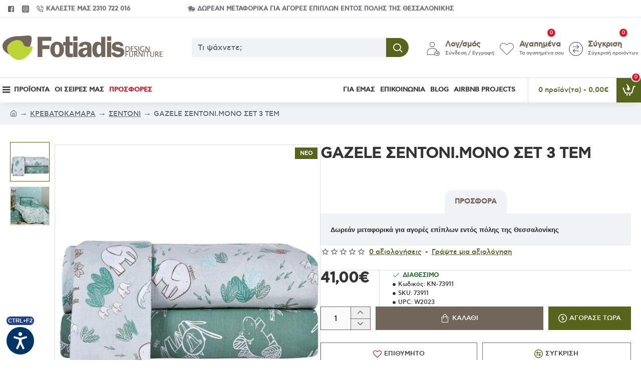

--- FILE ---
content_type: text/html; charset=utf-8
request_url: https://epiplo-fotiadis.com/index.php?route=product/product&product_id=12999
body_size: 105497
content:
<!DOCTYPE html><html
dir="ltr" lang="el" class="desktop no-touchevents mac chrome chrome131 webkit oc3 store-0 is-guest skin-1 route-product-product product-12999 layout-2 desktop-header-active header-desktop-classic header-mobile-1 sticky-full mobile-sticky-default" data-ov="3.0.3.8" data-jv="3.2.0-rc.69-2c29b5cc"><head
typeof="og:website"><meta
charset="UTF-8" ><meta
name="theme-color" content=""><meta
name="viewport" content="width=device-width, initial-scale=1, minimum-scale=1"><meta
http-equiv="X-UA-Compatible" content="IE=edge"><title>GAZELE ΣΕΝΤΟΝΙ.ΜΟΝΟ ΣΕΤ 3 ΤΕΜ</title><base
href="https://epiplo-fotiadis.com/" ><meta
name="description" content="GAZELE ΣΕΝΤΟΝΙ.ΜΟΝΟ ΣΕΤ 3 ΤΕΜ  KENTIA DESIGN: ΕΜΠΡΙΜΕ ΠΟΙΟΤΙΚΑ ΧΑΡΑΚΤΗΡΙΣΤΙΚΑ: 150 κλωστές ΤΥΠΩΤΟ ΕΙΔΙΚΑ ΧΑΡΑΚΤΗΡΙΣΤΙΚΑ:  ΔΙΑΣΤΑΣΗ: 2(160X255)+(50X70) ΚΡΕΒΑΤΟΚΑΜΑΡΑ ΣΕΤ VERSUS W2023" ><meta
name="keywords" content="100% ΒΑΜΒΑΚΙ,ΕΜΠΡΙΜΕ,150 κλωστές,ΤΥΠΩΤΟ,2(160X255)+(50X70),ΚΡΕΒΑΤΟΚΑΜΑΡΑ,ΣΕΤ,VERSUS,W2023,KENTIA" ><meta
property="fb:app_id" content=""><meta
property="og:type" content="product"><meta
property="og:title" content="GAZELE ΣΕΝΤΟΝΙ.ΜΟΝΟ ΣΕΤ 3 ΤΕΜ"><meta
property="og:url" content="https://epiplo-fotiadis.com/index.php?route=product/product&product_id=12999"><meta
property="og:image" content="https://epiplo-fotiadis.com/image/cache/catalog/KENTIA/SENTONIA/73911-1-600x315w.jpg"><meta
property="og:image:width" content="600"><meta
property="og:image:height" content="315"><meta
property="og:description" content="ΣΥΝΘΕΣΗ: 100% ΒΑΜΒΑΚΙDESIGN: ΕΜΠΡΙΜΕΠΟΙΟΤΙΚΑ ΧΑΡΑΚΤΗΡΙΣΤΙΚΑ: 150 κλωστέςΤΥΠΩΤΟΕΙΔΙΚΑ ΧΑΡΑΚΤΗΡΙΣΤΙΚΑ: ΔΙΑΣΤΑΣΗ: 2(160X255)+(50X70)ΚΡΕΒΑΤΟΚΑΜΑΡΑΣΕΤVERSUSW2023"><meta
name="twitter:card" content="summary"><meta
name="twitter:site" content="@"><meta
name="twitter:title" content="GAZELE ΣΕΝΤΟΝΙ.ΜΟΝΟ ΣΕΤ 3 ΤΕΜ"><meta
name="twitter:image" content="https://epiplo-fotiadis.com/image/cache/catalog/KENTIA/SENTONIA/73911-1-200x200.jpg"><meta
name="twitter:image:width" content="200"><meta
name="twitter:image:height" content="200"><meta
name="twitter:description" content="ΣΥΝΘΕΣΗ: 100% ΒΑΜΒΑΚΙDESIGN: ΕΜΠΡΙΜΕΠΟΙΟΤΙΚΑ ΧΑΡΑΚΤΗΡΙΣΤΙΚΑ: 150 κλωστέςΤΥΠΩΤΟΕΙΔΙΚΑ ΧΑΡΑΚΤΗΡΙΣΤΙΚΑ: ΔΙΑΣΤΑΣΗ: 2(160X255)+(50X70)ΚΡΕΒΑΤΟΚΑΜΑΡΑΣΕΤVERSUSW2023"><link
href="catalog/view/theme/journal3/icons/fonts/icomoon.woff2?v=622033c7ad" rel="preload" as="font" type="font/woff2" crossorigin="anonymous"><link
href="catalog/view/theme/journal3/assets/95e15f9ea4473ad7ed9f9400d647e475.css?v=2c29b5cc" rel="preload" as="style"><link
href="https://epiplo-fotiadis.com/index.php?route=product/product&amp;product_id=12999" rel="canonical" ><link
href="https://epiplo-fotiadis.com/image/catalog/cart.png" rel="icon" > <script>window['Journal'] = {"isPopup":false,"isLoginPopup":false,"isRegisterPopup":false,"isQuickviewPopup":false,"isOptionsPopup":false,"isPhone":false,"isTablet":false,"isDesktop":true,"isTouch":false,"isAdmin":false,"isRTL":false,"ocv":3,"admin_url":null,"route_separator":"\/","add_cart_url":"index.php?route=checkout\/cart\/add","edit_cart_url":"index.php?route=checkout\/cart\/edit","remove_cart_url":"index.php?route=checkout\/cart\/remove","info_cart_url":"index.php?route=common\/cart\/info ul li","add_wishlist_url":"index.php?route=account\/wishlist\/add","add_compare_url":"index.php?route=product\/compare\/add","filterScrollTop":false,"filterUrlValuesSeparator":",","performanceCSSDefer":false,"performanceCSSInline":false,"performanceJSDefer":true,"countdownDay":"\u0397\u03bc\u03ad\u03c1\u03b1","countdownHour":"\u038f\u03c1\u03b1","countdownMin":"\u039b\u03b5\u03c0\u03c4\u03ac","countdownSec":"\u0394\u03b5\u03c5\u03c4.","globalPageHideColumnLeftAt":1024,"globalPageHideColumnRightAt":1024,"scrollTop":true,"scrollToTop":false,"notificationHideAfter":2000,"stepperStatus":true,"stepperDecimals":0,"quickviewPageStyleCloudZoomStatus":true,"quickviewPageStyleAdditionalImagesCarousel":false,"quickviewPageStyleAdditionalImagesCarouselStyleSpeed":500,"quickviewPageStyleAdditionalImagesCarouselStyleAutoPlay":false,"quickviewPageStyleAdditionalImagesCarouselStylePauseOnHover":true,"quickviewPageStyleAdditionalImagesCarouselStyleDelay":3000,"quickviewPageStyleAdditionalImagesCarouselStyleLoop":false,"quickviewPageStyleAdditionalImagesHeightAdjustment":5,"quickviewPageStyleProductStockUpdate":false,"quickviewPageStylePriceUpdate":false,"quickviewPageStyleOptionsSelect":"none","quickviewPageStyleButtonsDisplay":"fixed","quickviewText":"\u0393\u03c1\u03ae\u03b3\u03bf\u03c1\u03b7 \u03c0\u03c1\u03bf\u03b2\u03bf\u03bb\u03ae","rippleStatus":false,"rippleSelectors":".btn","mobileHeaderAt":1024,"subcategoriesCarouselStyleSpeed":500,"subcategoriesCarouselStyleAutoPlay":false,"subcategoriesCarouselStylePauseOnHover":true,"subcategoriesCarouselStyleDelay":3000,"subcategoriesCarouselStyleLoop":false,"productPageStyleImageCarouselStyleSpeed":500,"productPageStyleImageCarouselStyleAutoPlay":false,"productPageStyleImageCarouselStylePauseOnHover":true,"productPageStyleImageCarouselStyleDelay":3000,"productPageStyleImageCarouselStyleLoop":false,"productPageStyleCloudZoomStatus":false,"productPageStyleCloudZoomPosition":"inner","productPageStyleOpenThumbInGallery":false,"productPageStyleGalleryThumbToggleStatus":false,"productPageStyleAdditionalImagesCarousel":false,"productPageStyleAdditionalImagesCarouselStyleSpeed":500,"productPageStyleAdditionalImagesCarouselStyleAutoPlay":true,"productPageStyleAdditionalImagesCarouselStylePauseOnHover":true,"productPageStyleAdditionalImagesCarouselStyleDelay":3000,"productPageStyleAdditionalImagesCarouselStyleLoop":false,"productPageStyleAdditionalImagesHeightAdjustment-hold":"","productPageStyleProductStockUpdate":false,"productPageStylePriceUpdate":false,"productPageStyleOptionsSelect":"none","infiniteScrollStatus":true,"infiniteScrollOffset":2,"infiniteScrollLoadPrev":"\u03a0\u03c1\u03bf\u03b7\u03b3\u03bf\u03cd\u03bc\u03b5\u03bd\u03b1 \u03c0\u03c1\u03bf\u03b9\u03cc\u03bd\u03c4\u03b1","infiniteScrollLoadNext":"\u0395\u03c0\u03cc\u03bc\u03b5\u03bd\u03b1 \u03c0\u03c1\u03bf\u03b9\u03cc\u03bd\u03c4\u03b1","infiniteScrollLoading":"\u03a6\u03cc\u03c1\u03c4\u03c9\u03c3\u03b7","infiniteScrollNoneLeft":"\u03a6\u03c4\u03ac\u03c3\u03b1\u03c4\u03b5 \u03c3\u03c4\u03bf \u03c4\u03ad\u03bb\u03bf\u03c2 \u03c4\u03b7\u03c2 \u03bb\u03af\u03c3\u03c4\u03b1\u03c2.","loginUrl":"https:\/\/epiplo-fotiadis.com\/index.php?route=account\/login","checkoutUrl":"https:\/\/epiplo-fotiadis.com\/index.php?route=checkout\/checkout","columnsCount":0,"mobile_header_active":false,"headerMobileHeight":60,"headerMobileStickyStatus":true,"stickyMobileLayout":"default","searchStyleSearchAutoSuggestStatus":true,"searchStyleSearchAutoSuggestDescription":true,"searchStyleSearchAutoSuggestSubCategories":true,"headerMobileTopBarHeight":44,"headerMobileTopBarVisibility":true,"cartDropdown":true,"headerHeight":120,"headerMainMenuFullHeightTop":false,"headerMainMenuFullHeightNew":true,"mobileMenu1":false,"mobileMenu2":false,"mobileMenuOn":"","mobileMenuMenus":"menu-1","headerMiniSearchDisplay":"default","stickyStatus":true,"stickyFullHomePadding":false,"stickyFullHomePaddingAll":false,"stickyAt-hold":"","stickyHeightNew":"","headerTopBarHeight":35,"topBarStatus":true,"headerType":"classic","assets":{"countdown":["catalog\/view\/theme\/journal3\/lib\/countdown\/jquery.countdown.min.js?v=2c29b5cc"],"imagezoom":["catalog\/view\/theme\/journal3\/lib\/imagezoom\/imagezoom.min.css?v=2c29b5cc","catalog\/view\/theme\/journal3\/lib\/imagezoom\/jquery.imagezoom.min.js?v=2c29b5cc"],"fancybox":["catalog\/view\/theme\/journal3\/lib\/fancybox\/fancybox.min.css?v=2c29b5cc","catalog\/view\/theme\/journal3\/lib\/fancybox\/fancybox.min.js?v=2c29b5cc"],"masterslider":[],"swiper":["catalog\/view\/theme\/journal3\/lib\/swiper\/swiper.min.css?v=2c29b5cc","catalog\/view\/theme\/journal3\/lib\/swiper\/swiper.min.js?v=2c29b5cc"],"swiper-latest":[],"typeahead":["catalog\/view\/theme\/journal3\/lib\/typeahead\/typeahead.jquery.min.js?v=2c29b5cc"],"smoothscroll":["catalog\/view\/theme\/journal3\/lib\/smoothscroll\/smoothscroll.min.js?v=2c29b5cc"],"datetimepicker":[],"countup":[]}};</script> <script>/* src: catalog/view/theme/journal3/lib/lozad/lozad.min.js */
!function(t,e){"object"==typeof exports&&"undefined"!=typeof module?module.exports=e():"function"==typeof define&&define.amd?define(e):t.lozad=e()}(this,function(){"use strict";var t="undefined"!=typeof document&&document.documentMode,e=function(t){return window&&window[t]},r=["data-iesrc","data-alt","data-src","data-srcset","data-background-image","data-toggle-class"],a={rootMargin:"0px",threshold:0,enableAutoReload:!1,load:function(e){if("picture"===e.nodeName.toLowerCase()){var r=e.querySelector("img"),a=!1;null===r&&(r=document.createElement("img"),a=!0),t&&e.getAttribute("data-iesrc")&&(r.src=e.getAttribute("data-iesrc")),e.getAttribute("data-alt")&&(r.alt=e.getAttribute("data-alt")),a&&e.append(r)}if("video"===e.nodeName.toLowerCase()&&!e.getAttribute("data-src")&&e.children){for(var o=e.children,i=void 0,n=0;n<=o.length-1;n++)(i=o[n].getAttribute("data-src"))&&(o[n].src=i);e.load()}e.getAttribute("data-poster")&&(e.poster=e.getAttribute("data-poster")),e.getAttribute("data-src")&&(e.src=e.getAttribute("data-src")),e.getAttribute("data-srcset")&&e.setAttribute("srcset",e.getAttribute("data-srcset"));var d=",";if(e.getAttribute("data-background-delimiter")&&(d=e.getAttribute("data-background-delimiter")),e.getAttribute("data-background-image"))e.style.backgroundImage="url('"+e.getAttribute("data-background-image").split(d).join("'),url('")+"')";else if(e.getAttribute("data-background-image-set")){var u=e.getAttribute("data-background-image-set").split(d),g=u[0].substr(0,u[0].indexOf(" "))||u[0];g=-1===g.indexOf("url(")?"url("+g+")":g,1===u.length?e.style.backgroundImage=g:e.setAttribute("style",(e.getAttribute("style")||"")+"background-image: "+g+"; background-image: -webkit-image-set("+u+"); background-image: image-set("+u+")")}e.getAttribute("data-toggle-class")&&e.classList.toggle(e.getAttribute("data-toggle-class"))},loaded:function(){}};function o(t){t.setAttribute("data-loaded",!0)}var i=function(t){return"true"===t.getAttribute("data-loaded")},n=function(t){var e=1<arguments.length&&void 0!==arguments[1]?arguments[1]:document;return t instanceof Element?[t]:t instanceof NodeList?t:e.querySelectorAll(t)};return function(){var t,d,u,g=0<arguments.length&&void 0!==arguments[0]?arguments[0]:".lozad",s=1<arguments.length&&void 0!==arguments[1]?arguments[1]:{},c=Object.assign({},a,s),l=c.root,b=c.rootMargin,f=c.threshold,m=c.enableAutoReload,A=c.load,v=c.loaded,h=void 0,p=void 0;e("IntersectionObserver")&&(h=new IntersectionObserver((t=A,d=v,function(e,r){e.forEach(function(e){(0<e.intersectionRatio||e.isIntersecting)&&(r.unobserve(e.target),i(e.target)||(t(e.target),o(e.target),d(e.target)))})}),{root:l,rootMargin:b,threshold:f})),e("MutationObserver")&&m&&(p=new MutationObserver((u=A,function(t){t.forEach(function(t){i(t.target)&&"attributes"===t.type&&-1<r.indexOf(t.attributeName)&&u(t.target)})})));for(var k,y=n(g,l),w=0;w<y.length;w++)(k=y[w]).getAttribute("data-placeholder-background")&&(k.style.background=k.getAttribute("data-placeholder-background"));return{observe:function(){for(var t=n(g,l),e=0;e<t.length;e++)i(t[e])||(h?(p&&m&&p.observe(t[e],{subtree:!0,attributes:!0,attributeFilter:r}),h.observe(t[e])):(A(t[e]),o(t[e]),v(t[e])))},triggerLoad:function(t){i(t)||(A(t),o(t),v(t))},observer:h,mutationObserver:p}}});
/* src: catalog/view/theme/journal3/lib/loadjs/loadjs.min.js */
loadjs=function(){var h=function(){},c={},u={},f={};function o(e,n){if(e){var r=f[e];if(u[e]=n,r)for(;r.length;)r[0](e,n),r.splice(0,1)}}function l(e,n){e.call&&(e={success:e}),n.length?(e.error||h)(n):(e.success||h)(e)}function d(r,t,s,i){var c,o,e=document,n=s.async,u=(s.numRetries||0)+1,f=s.before||h,l=r.replace(/[\?|#].*$/,""),a=r.replace(/^(css|img)!/,"");i=i||0,/(^css!|\.css$)/.test(l)?((o=e.createElement("link")).rel="stylesheet",o.href=a,(c="hideFocus"in o)&&o.relList&&(c=0,o.rel="preload",o.as="style")):/(^img!|\.(png|gif|jpg|svg|webp)$)/.test(l)?(o=e.createElement("img")).src=a:((o=e.createElement("script")).src=r,o.async=void 0===n||n),!(o.onload=o.onerror=o.onbeforeload=function(e){var n=e.type[0];if(c)try{o.sheet.cssText.length||(n="e")}catch(e){18!=e.code&&(n="e")}if("e"==n){if((i+=1)<u)return d(r,t,s,i)}else if("preload"==o.rel&&"style"==o.as)return o.rel="stylesheet";t(r,n,e.defaultPrevented)})!==f(r,o)&&e.head.appendChild(o)}function r(e,n,r){var t,s;if(n&&n.trim&&(t=n),s=(t?r:n)||{},t){if(t in c)throw"LoadJS";c[t]=!0}function i(n,r){!function(e,t,n){var r,s,i=(e=e.push?e:[e]).length,c=i,o=[];for(r=function(e,n,r){if("e"==n&&o.push(e),"b"==n){if(!r)return;o.push(e)}--i||t(o)},s=0;s<c;s++)d(e[s],r,n)}(e,function(e){l(s,e),n&&l({success:n,error:r},e),o(t,e)},s)}if(s.returnPromise)return new Promise(i);i()}return r.ready=function(e,n){return function(e,r){e=e.push?e:[e];var n,t,s,i=[],c=e.length,o=c;for(n=function(e,n){n.length&&i.push(e),--o||r(i)};c--;)t=e[c],(s=u[t])?n(t,s):(f[t]=f[t]||[]).push(n)}(e,function(e){l(n,e)}),r},r.done=function(e){o(e,[])},r.reset=function(){c={},u={},f={}},r.isDefined=function(e){return e in c},r}();
/* src: catalog/view/theme/journal3/js/head.js */
(function(){const documentClassList=document.documentElement.classList;if(Journal['isDesktop']&&(('ontouchstart'in window)||(navigator.maxTouchPoints>0)||(navigator.msMaxTouchPoints>0))){let timeout;document.addEventListener('touchstart',function(){if(timeout){clearTimeout(timeout);}
Journal['isTouch']=true;documentClassList.remove('no-touchevents');documentClassList.add('touchevents');timeout=setTimeout(function(){Journal['isTouch']=false;documentClassList.add('no-touchevents');documentClassList.remove('touchevents');},400);});}
if(!(function(){const flex=document.createElement('div');flex.style.display='flex';flex.style.flexDirection='column';flex.style.rowGap='1px';flex.appendChild(document.createElement('div'));flex.appendChild(document.createElement('div'));document.documentElement.appendChild(flex);const isSupported=flex.scrollHeight===1;flex.parentNode.removeChild(flex);return isSupported;})()){documentClassList.add('no-flexbox-gap');}
document.addDelegatedEventListener=function(eventName,elementSelector,handler){document.addEventListener(eventName,function(e){for(let target=e.target;target&&target!==this;target=target.parentNode){if(target.matches(elementSelector)){handler.call(target,e);break;}}},false);}
if(Journal['isDesktop']&&documentClassList.contains('safari')&&!documentClassList.contains('ipad')&&navigator.maxTouchPoints&&navigator.maxTouchPoints>2){window.fetch('index.php?route=journal3/journal'+Journal['route_separator']+'device_detect',{method:'POST',body:'device=ipad',headers:{'Content-Type':'application/x-www-form-urlencoded'}}).then(function(data){return data.json();}).then(function(data){if(data.response.reload){window.location.reload();}});}
if(Journal['isDesktop']){if(window.localStorage.getItem('j-editor')!=='hidden'){documentClassList.add('admin-bar-visible');}}})();(function(){if(Journal['isPopup']){return;}
const documentClassList=document.documentElement.classList;if(Journal['mobile_header_active']||!Journal['cartDropdown']){document.addEventListener('DOMContentLoaded',function(){const wrapper=document.querySelector('.mobile-cart-content-wrapper');const cart_content=document.querySelector('.cart-content > ul');const cart=document.querySelector('#cart');if(wrapper&&cart_content){wrapper.appendChild(cart_content);cart.classList.remove('dropdown');const trigger=document.querySelector('#cart > a');trigger.removeAttribute('data-toggle');trigger.setAttribute('data-off-canvas','mobile-cart-content-container');}});}
if(Journal['mobile_header_active']){return;}
const wrappers=['search','cart','logo','language','currency'];const mobileHeaderMedia=window.matchMedia('(max-width: '+Math.max(parseInt(Journal['mobileHeaderAt'],10),540)+'px)');function callback(){const event=document.createEvent('CustomEvent');if(mobileHeaderMedia.matches){mobileClasses();mobileHeader();mobileCart();event.initEvent('JournalMobileHeaderActive');}else{desktopClasses();desktopHeader();desktopCart();event.initEvent('JournalDesktopHeaderActive');}
document.dispatchEvent(event);}
mobileHeaderMedia.addListener(callback);if(mobileHeaderMedia.matches){mobileClasses();}
if(mobileHeaderMedia.matches){document.addEventListener('DOMContentLoaded',function(){callback();});}
function mobileClasses(){documentClassList.add('mobile-header-active');documentClassList.remove('desktop-header-active');}
function desktopClasses(){documentClassList.add('desktop-header-active');documentClassList.remove('mobile-header-active');}
function mobileHeader(){Object.keys(wrappers).forEach(function(k){const element=document.querySelector('#'+wrappers[k]);const wrapper=document.querySelector('.mobile-'+wrappers[k]+'-wrapper');if(element&&wrapper){wrapper.appendChild(element);}});const search=document.querySelector('#search');const cart=document.querySelector('#cart');if(search&&(Journal['searchStyle']==='full')){search.classList.remove('full-search');search.classList.add('mini-search');}
if(cart&&(Journal['cartStyle']==='full')){cart.classList.remove('full-cart');cart.classList.add('mini-cart');}
if(cart&&Journal['cartDropdown']){cart.classList.remove('dropdown');const trigger=document.querySelector('#cart > a');trigger.removeAttribute('data-toggle');trigger.setAttribute('data-off-canvas','mobile-cart-content-container');}}
function desktopHeader(){Object.keys(wrappers).forEach(function(k){const element=document.querySelector('#'+wrappers[k]);const wrapper=document.querySelector('.desktop-'+wrappers[k]+'-wrapper');if(element&&wrapper){wrapper.appendChild(element);}});const search=document.querySelector('#search');const cart=document.querySelector('#cart');if(search&&(Journal['searchStyle']==='full')){search.classList.remove('mini-search');search.classList.add('full-search');}
if(cart&&(Journal['cartStyle']==='full')){cart.classList.remove('mini-cart');cart.classList.add('full-cart');}
if(cart&&Journal['cartDropdown']){cart.classList.add('dropdown');const trigger=document.querySelector('#cart > a');trigger.setAttribute('data-toggle','dropdown');trigger.removeAttribute('data-off-canvas');}
documentClassList.remove('mobile-cart-content-container-open');documentClassList.remove('mobile-main-menu-container-open');documentClassList.remove('mobile-filter-container-open');documentClassList.remove('mobile-overlay');}
function mobileCart(){const wrapper=document.querySelector('.mobile-cart-content-wrapper');const cart_content=document.querySelector('.cart-content > ul');if(wrapper&&cart_content){wrapper.appendChild(cart_content);}}
function desktopCart(){const wrapper=document.querySelector('#cart-content');const cart_content=document.querySelector('.mobile-cart-content-wrapper > ul');if(wrapper&&cart_content){wrapper.appendChild(cart_content);}}})();(function(){if(Journal['isPopup']){return;}
if(!Journal['mobileMenuOn']){return;}
const documentClassList=document.documentElement.classList;const mobileMenuMedia=window.matchMedia('(max-width: '+Math.max(parseInt(Journal['mobileMenuOn'],10),540)+'px)');let selectors;let classes=['mobile-menu-active'];if(Journal['mobileMenuMenus']==='menu-1'){selectors='#main-menu';classes.push('mobile-menu-1-active');}else if(Journal['mobileMenuMenus']==='menu-2'){selectors='#main-menu-2';classes.push('mobile-menu-2-active');}else{selectors='#main-menu, #main-menu-2';classes.push('mobile-menu-1-active');classes.push('mobile-menu-2-active');}
function callback(){if(mobileMenuMedia.matches){const wrapper=document.querySelector('.desktop-mobile-main-menu-wrapper');const contents=document.querySelectorAll(selectors);if(wrapper&&contents.length){contents.forEach(function(content){wrapper.appendChild(content);content.querySelectorAll('template').forEach(function(element){Journal.template(element);});content.querySelectorAll('.main-menu .dropdown-toggle').forEach(function(element){element.classList.remove('dropdown-toggle');element.classList.add('collapse-toggle');element.removeAttribute('data-toggle');});content.querySelectorAll('.main-menu .dropdown-menu').forEach(function(element){element.classList.remove('dropdown-menu');element.classList.remove('j-dropdown');element.classList.add('collapse');});content.classList.add('accordion-menu');});Journal.lazy();}
classes.forEach(function(cls){documentClassList.add(cls);});}else{const wrapper=document.querySelector('.desktop-main-menu-wrapper');const contents=document.querySelectorAll(selectors);if(wrapper&&contents.length){contents.forEach(function(content){wrapper.appendChild(content);content.querySelectorAll('.main-menu .collapse-toggle').forEach(function(element){element.classList.add('dropdown-toggle');element.classList.remove('collapse-toggle');element.setAttribute('data-toggle','dropdown-hover');});content.querySelectorAll('.main-menu .collapse').forEach(function(element){element.classList.add('dropdown-menu');element.classList.add('j-dropdown');element.classList.remove('collapse');});content.classList.remove('accordion-menu');});const $mm1=document.querySelector('#main-menu');const $mm2=document.querySelector('#main-menu-2');if($mm1&&$mm2){wrapper.insertBefore($mm1,$mm2);}}
documentClassList.remove('desktop-mobile-main-menu-container-open');documentClassList.remove('mobile-overlay');classes.forEach(function(cls){documentClassList.remove(cls);});}}
mobileMenuMedia.addListener(callback);if(mobileMenuMedia.matches){classes.forEach(function(cls){documentClassList.add(cls);});}
if(mobileMenuMedia.matches){document.addEventListener('DOMContentLoaded',function(){callback();});}})();(function(){if(Journal['isPopup']){return;}
const documentClassList=document.documentElement.classList;Journal['globalPageHideColumnLeftAt']=Math.max(+Journal['globalPageHideColumnLeftAt']||0,100);Journal['globalPageHideColumnRightAt']=Math.max(+Journal['globalPageHideColumnRightAt']||0,100);const columnMedias={left:window.matchMedia('(max-width: '+Journal['globalPageHideColumnLeftAt']+'px)'),right:window.matchMedia('(max-width: '+Journal['globalPageHideColumnRightAt']+'px)')}
function callback(){Object.keys(columnMedias).forEach(function(key){if(columnMedias[key].matches){documentClassList.add(key+'-column-disabled');mobileFilter(key);}else{documentClassList.remove(key+'-column-disabled');desktopFilter(key);}});}
Object.keys(columnMedias).forEach(function(key){if(columnMedias[key].matches){documentClassList.add(key+'-column-disabled');}
columnMedias[key].addListener(callback);});document.addEventListener('DOMContentLoaded',function(){callback();});function mobileFilter(column){const element=document.querySelector('#column-'+column+' #filter');const wrapper=document.querySelector('.mobile-filter-wrapper');if(element&&wrapper){documentClassList.add('mobile-filter-active');wrapper.appendChild(element);}}
function desktopFilter(column){const element=document.querySelector('#filter');const wrapper=document.querySelector('#column-'+column+' .desktop-filter-wrapper');if(element&&wrapper){documentClassList.remove('mobile-filter-active');documentClassList.remove('mobile-filter-container-open');wrapper.appendChild(element);}}})();(function(){const style=document.createElement('style');const documentClassList=document.documentElement.classList;document.head.appendChild(style);if(Journal['popup']){if(localStorage.getItem('p-'+Journal['popup']['c'])){document.addEventListener('DOMContentLoaded',function(){document.querySelector('.popup-wrapper').remove();});}else{if(Journal['popup']['o']['showAfter']){setTimeout(function(){documentClassList.add('popup-open','popup-center');},Journal['popup']['o']['showAfter']);}else{documentClassList.add('popup-open','popup-center');}
if(Journal['popup']['o']['hideAfter']){setTimeout(function(){documentClassList.remove('popup-open','popup-center');},Journal['popup']['o']['hideAfter']);}}}
document.addEventListener('click',function(e){if(e.target.matches('.popup-close, .popup-bg-closable, .btn-popup:not([href]), .btn-popup:not([href]) span')){const $popup_wrapper=document.querySelector('.popup-wrapper');const $checkbox=document.querySelector('.popup-wrapper .popup-footer input[type="checkbox"]');const options=$popup_wrapper.dataset.options?JSON.parse($popup_wrapper.dataset.options):null;if($checkbox&&options&&options.cookie){if($checkbox.checked){localStorage.setItem('p-'+options.cookie,'1');}else{localStorage.removeItem('p-'+options.cookie);}}
documentClassList.remove('popup-open','popup-center','popup-iframe-loaded');setTimeout(function(){$popup_wrapper.remove();},500);}});document.addEventListener('keydown',function(e){if(e.key==='Escape'){const $popup_wrapper=document.querySelector('.popup-wrapper');const $checkbox=document.querySelector('.popup-wrapper .popup-footer input[type="checkbox"]');const options=$popup_wrapper.dataset.options?JSON.parse($popup_wrapper.dataset.options):null;if($checkbox&&options&&options.cookie){if($checkbox.checked){localStorage.setItem('p-'+options.cookie,'1');}else{localStorage.removeItem('p-'+options.cookie);}}
documentClassList.remove('popup-open','popup-center');setTimeout(function(){$popup_wrapper.remove();},500);}});if(Journal['notification']){if(localStorage.getItem('n-'+Journal['notification']['c'])){style.sheet.insertRule('.module-notification-'+Journal['notification']['m']+'{ display:none !important }');}}
document.addEventListener('click',function(e){if(e.target.matches('.notification-close')){const $this=$(e.target);const height=$this.parent().outerHeight();$this.parent().next('div').css('margin-top',-height);$('.removed').removeClass('removed');$this.parent().addClass('fade-out').on('transitionend MSTransitionEnd webkitTransitionEnd oTransitionEnd',function(){$(this).next('div').addClass('removed').css('margin-top','');$(this).remove();});if(e.target.parentNode.classList.contains('module-notification')){localStorage.setItem('n-'+Journal['notification']['c'],'1');}}});if(Journal['header_notice']){if(localStorage.getItem('hn-'+Journal['header_notice']['c'])){style.sheet.insertRule('.module-header_notice-'+Journal['header_notice']['m']+'{ display:none !important }');}}
document.addDelegatedEventListener('click','.header-notice-close-button button',function(e){const $el=this.closest('.module-header_notice');const options=JSON.parse($el.dataset.options||'{}');if(options['cookie']){localStorage.setItem('hn-'+options['cookie'],'1');}
$el.style.height=$el.offsetHeight+'px';$el.style.transitionProperty='height';$el.style.transitionDuration=parseInt(Journal['header_notice']['o']['duration'])+'ms';$el.style.transitionTimingFunction=Journal['header_notice']['o']['ease'];$el.getClientRects();$el.style.height=0;document.documentElement.style.setProperty('--header-notice-height',0);});if(Journal['layout_notice']){if(localStorage.getItem('ln-'+Journal['layout_notice']['c'])){style.sheet.insertRule('.module-layout_notice-'+Journal['layout_notice']['m']+'{ display:none !important }');}}
document.addDelegatedEventListener('click','.layout-notice-close-button button',function(e){const $el=this.closest('.module-layout_notice');const options=JSON.parse($el.dataset.options||'{}');if(options['cookie']){localStorage.setItem('ln-'+options['cookie'],'1');}
$el.style.height=$el.offsetHeight+'px';$el.style.transitionProperty='height';$el.style.transitionDuration=parseInt(Journal['layout_notice']['o']['duration'])+'ms';$el.style.transitionTimingFunction=Journal['layout_notice']['o']['ease'];$el.getClientRects();$el.style.height=0;});})();(function(){Journal.load=function(urls,bundle,success){if(loadjs.isDefined(bundle)){loadjs.ready(bundle,{success:success});}else{loadjs(urls,bundle,{async:false,before:function(path,el){document.head.prepend(el);return false;},success:success});}};Journal.lazy=function(name,selector,options){window['__journal_lazy']=window['__journal_lazy']||{};if(arguments.length){window['__journal_lazy'][name]=lozad(selector,options);window['__journal_lazy'][name].observe();}else{Object.entries(window['__journal_lazy']).forEach(function(entry){entry[1].observe();});}};Journal.template=function(el){if(el.attributes.length){const div=document.createElement('div');div.innerHTML=el.innerHTML;for(let i=0;i<el.attributes.length;i++){div.setAttribute(el.attributes[i].name,el.attributes[i].value);}
el.parentNode.replaceChild(div,el);}else{const child=el.content.firstElementChild.cloneNode(true);el.parentNode.replaceChild(child,el);}
el.querySelectorAll('template').forEach(function(el){Journal.template(el);});};})();(function(){const classList=document.documentElement.classList;let stickyPos=0;function updateStickyPos(){if(classList.contains('desktop-header-active')){if(!Journal['headerMainMenuFullHeight']){const megaMenu=document.querySelector('.main-menu-item.mega-menu');if(megaMenu){megaMenu.style.setProperty('--item-height',megaMenu.offsetHeight);}}
if(classList.contains('sticky-default')){stickyPos=document.querySelector('.top-bar').offsetHeight;}else if(classList.contains('sticky-menu')){stickyPos=document.querySelector('.top-bar').offsetHeight+document.querySelector('.mid-bar').offsetHeight;}}else{stickyPos=document.querySelector('.mobile-top-bar').offsetHeight;}
const $hn=document.querySelector('.module-header_notice');if($hn&&$hn.offsetHeight){stickyPos+=$hn.offsetHeight;document.documentElement.style.setProperty('--header-notice-height',$hn.offsetHeight+'px');}}
if(Journal['stickyStatus']){document.addEventListener('JournalDesktopHeaderActive',function(e){updateStickyPos();});document.addEventListener('JournalMobileHeaderActive',function(e){updateStickyPos();});document.addEventListener('DOMContentLoaded',function(){updateStickyPos();});}
let scrollY=window.scrollY;let scrollDirection='';document.addEventListener('scroll',function(){let currentDirection='';if(window.scrollY>100&&window.scrollY>scrollY){currentDirection='down';}else if(window.scrollY>=(document.body.clientHeight-window.innerHeight)){currentDirection='down';}else{currentDirection='up';}
if(currentDirection!==scrollDirection){document.documentElement.setAttribute('data-scroll',currentDirection);}
if(classList.contains('mac')&&window.innerWidth>window.document.body.clientWidth&&scrollY>0){classList.add('mac-scroll');}
if(Journal['stickyStatus']){const stickyClass=classList.contains('desktop-header-active')?'header-sticky':'mobile-sticky';if(window.scrollY>stickyPos){classList.add(stickyClass);}else{classList.remove(stickyClass);}}
scrollY=window.scrollY;scrollDirection=currentDirection;});document.addEventListener('DOMContentLoaded',function(){if(classList.contains('mac')&&window.innerWidth>window.document.body.clientWidth){classList.add('mac-scroll');}});})();(function(){if(Journal['isPopup']){return;}
if(!Journal['mobile_header_active']){Journal.dropdownOffset=function(){const mainMenu=document.querySelectorAll('header [id*="main-menu"]');const dropdown=document.querySelectorAll('header [id*="main-menu"] > .j-menu > .dropdown');const megaMenu=document.querySelectorAll('header [id*="main-menu"] > .j-menu > .mega-menu');const megaMenuFull=document.querySelectorAll('header [id*="main-menu"] > .j-menu > .menu-fullwidth');const flyoutMenuItem=document.querySelectorAll('.flyout-menu > .j-menu > .flyout-menu-item.mega-menu > .j-dropdown');const $midBar=document.querySelector('header .mid-bar');let midBar=$midBar?$midBar.getBoundingClientRect().right:0;mainMenu.forEach(function(el){el.onscroll=function(e){el.style.setProperty('--scroll-offset',el.scrollLeft*(Journal['isRTL']?-1:1)+'px');}
dropdown.forEach(function(el){el.style.setProperty('--element-offset',(Journal['isRTL']?midBar-el.getBoundingClientRect().right:el.offsetLeft)+'px');el.style.setProperty('--element-width',el.clientWidth+'px');el.style.setProperty('--element-height',el.clientHeight+'px');});megaMenu.forEach(function(el){el.style.setProperty('--mega-menu-top-offset',el.getBoundingClientRect().top+'px');});megaMenuFull.forEach(function(el){el.style.setProperty('--mega-menu-full-offset',(Journal['isRTL']?window.innerWidth-el.getBoundingClientRect().right:el.getBoundingClientRect().left)+'px');});});}
window.addEventListener('resize',Journal['dropdownOffset']);document.addEventListener('DOMContentLoaded',Journal['dropdownOffset']);}
Journal.mobileDropdownOffset=function(){const mobileSecondaryMenu=document.querySelector('.mobile-secondary-menu');if(mobileSecondaryMenu){const mobileMenu=document.querySelectorAll('.mobile-secondary-menu .top-menu');const mobileDropdown=document.querySelectorAll('.mobile-secondary-menu .top-menu > .j-menu > .dropdown');const mobileMenuRight=document.querySelector('.mobile-secondary-menu').getBoundingClientRect().right;mobileMenu.forEach(function(el){el.onscroll=function(e){el.style.setProperty('--scroll-offset',el.scrollLeft*(Journal['isRTL']?-1:1)+'px');}
mobileDropdown.forEach(function(el){el.style.setProperty('--element-offset',(Journal['isRTL']?mobileMenuRight-el.getBoundingClientRect().right:el.offsetLeft)+'px');el.style.setProperty('--element-width',el.clientWidth+'px');el.style.setProperty('--element-height',el.clientHeight+'px');});});}}
window.addEventListener('resize',Journal['mobileDropdownOffset']);document.addEventListener('DOMContentLoaded',Journal['mobileDropdownOffset']);Journal.mobileOffCanvasDropdownOffset=function(){const mobileOffCanvasMenu=document.querySelector('.mobile-wrapper-top-menu');if(mobileOffCanvasMenu){const mobileOffCanvas=document.querySelectorAll('.mobile-wrapper-top-menu .top-menu');const mobileOffCanvasDropdown=document.querySelectorAll('.mobile-wrapper-top-menu .top-menu > .j-menu > .dropdown');const mobileOffCanvasRight=document.querySelector('.mobile-wrapper-top-menu').getBoundingClientRect().right;mobileOffCanvas.forEach(function(el){if(el.scrollWidth>el.parentElement.clientWidth){el.parentElement.classList.add('has-scroll');}else{el.parentElement.classList.remove('has-scroll');}
el.onscroll=function(e){el.style.setProperty('--scroll-offset',el.scrollLeft*(Journal['isRTL']?-1:1)+'px');if(el.scrollWidth>el.clientWidth){el.parentElement.classList.add('has-scroll');}else{el.parentElement.classList.remove('has-scroll');}
if(el.scrollLeft>=(el.scrollWidth-el.clientWidth-1)){el.parentElement.classList.add('no-scroll');}else{el.parentElement.classList.remove('no-scroll');}}
mobileOffCanvasDropdown.forEach(function(el){el.style.setProperty('--element-offset',(Journal['isRTL']?mobileOffCanvasRight-el.getBoundingClientRect().right:el.offsetLeft)+'px');el.style.setProperty('--element-width',el.clientWidth+'px');el.style.setProperty('--element-height',el.clientHeight+'px');});});}}
window.addEventListener('resize',Journal['mobileOffCanvasDropdownOffset']);document.addEventListener('DOMContentLoaded',Journal['mobileOffCanvasDropdownOffset']);Journal.mobileSearch=function(){const mobile1=document.querySelector('.mobile-header.mobile-1');if(mobile1){let mobileHeight=mobile1.clientHeight;mobile1.style.setProperty('--mobile-1-height',mobileHeight+'px');const miniSearch=document.querySelectorAll('.mobile-header.mobile-1 .mini-search #search');miniSearch.forEach(function(el){el.style.setProperty('--element-offset',el.offsetLeft+'px');el.style.setProperty('--element-width',el.clientWidth+'px');});}}
window.addEventListener('resize',Journal['mobileSearch']);document.addEventListener('DOMContentLoaded',Journal['mobileSearch']);})();(function(){if(Journal['isPopup']){return;}
Journal.tableScroll=function(){document.querySelectorAll('.table-responsive').forEach(function(el){if(el.scrollWidth>el.clientWidth){el.classList.add('table-scroll');}else{el.classList.remove('table-scroll');}});}
window.addEventListener('resize',Journal['tableScroll']);document.addEventListener('DOMContentLoaded',Journal['tableScroll']);})();</script> <link
href="catalog/view/theme/journal3/assets/95e15f9ea4473ad7ed9f9400d647e475.css?v=2c29b5cc" type="text/css" rel="stylesheet" media="screen" > <script>performance.mark('css');</script> <style data-id="icons">@font-face{font-family:'icomoon';src:url('catalog/view/theme/journal3/icons/fonts/icomoon.woff2?v=622033c7ad') format('woff2'),url('catalog/view/theme/journal3/icons/fonts/icomoon.woff?v=622033c7ad') format('woff'),url('catalog/view/theme/journal3/icons/fonts/icomoon.ttf?v=622033c7ad') format('truetype'),url('catalog/view/theme/journal3/icons/fonts/icomoon.svg?v=622033c7ad') format('svg');font-weight:400;font-style:normal;font-display:block}.icon{font-family:'icomoon' !important;speak:never;font-style:normal;font-weight:400;font-variant:normal;text-transform:none;line-height:1;-webkit-font-smoothing:antialiased;-moz-osx-font-smoothing:grayscale}</style><style data-id="variables">:root { --background: rgba(255, 255, 255, 1); --accent-hover: rgba(108, 122, 33, 1); --gold: rgba(253, 194, 45, 1); --background-lighter: rgba(250, 250, 250, 1); --text: rgba(51, 51, 51, 1); --transparent: rgba(0, 0, 0, 0); --success: rgba(80, 173, 85, 1); --background-darker: rgba(238, 238, 238, 1); --action: rgba(221, 14, 28, 1); --gray: rgba(105, 105, 115, 1); --border: rgba(221, 221, 221, 1); --pastel-1: rgba(219, 232, 242, 1); --accent: rgba(88, 100, 28, 1); --text-light: rgba(230, 230, 230, 1); --background-shade: rgba(240, 242, 245, 1); --pastel-2: rgba(255, 253, 245, 1); --pastel-3: rgba(249, 255, 247, 1); --pastel-4: rgba(241, 222, 222, 1); --dark: rgba(113, 102, 89, 1); --text-lighter: rgba(255, 255, 255, 1); --dark-2: rgba(113, 102, 89, 1); --fire: rgba(233, 102, 49, 1); --neutral: rgba(41, 42, 44, 1); --color_bzzxqi: rgba(188, 213, 57, 1); --color_i0d97v: rgba(113, 102, 89, 1) }</style><style data-id="settings">.blog-post .post-details .post-stats{white-space:nowrap;overflow-x:auto;overflow-y:hidden;-webkit-overflow-scrolling:touch;font-size:14px;margin-top:20px;--element-margin-top:20px;margin-bottom:15px;--element-margin-bottom:15px;padding-bottom:15px;--element-padding-bottom:15px;border-width:0;border-bottom-width:1px;border-style:solid;border-color:rgba(221,221,221,1)}.blog-post .post-details .post-stats .p-category{flex-wrap:nowrap;display:inline-flex}.mobile .blog-post .post-details .post-stats{overflow-x:scroll}.blog-post .post-details .post-stats::-webkit-scrollbar{-webkit-appearance:none;height:1px;height:1px;width:1px}.blog-post .post-details .post-stats::-webkit-scrollbar-track{background-color:#fff}.blog-post .post-details .post-stats::-webkit-scrollbar-thumb{background-color:#999;background-color:rgba(221,14,28,1)}.blog-post .post-details .post-stats .p-posted{display:inline-flex}.blog-post .post-details .post-stats .p-author{display:inline-flex}.blog-post .post-details .p-date{display:inline-flex}.blog-post .post-details .p-date-image{top:0;left:0;right:auto;bottom:auto}.p-date-image{color:rgba(255,255,255,1);font-weight:700;background-color:rgba(88,100,28,1);--background-color:rgba(88,100,28,1);margin:5px;--element-margin:5px}.p-date-image em{color:rgba(255,255,255,1)}.blog-post .post-details .post-stats .p-comment{display:inline-flex}.blog-post .post-details .post-stats .p-view{display:inline-flex}.post-content>p{margin-bottom:10px}.post-image{display:block;text-align:left;float:none;margin-bottom:20px;--element-margin-bottom:20px}.post-image img{box-shadow:0 10px 30px rgba(0,0,0,.1)}.post-content{column-count:initial;column-gap:40px;column-rule-color:rgba(221,221,221,1);column-rule-width:1px;column-rule-style:solid}.blog-post .tags{justify-content:center}.post-comments{margin-top:20px;--element-margin-top:20px}.reply-btn.btn,.reply-btn.btn:visited{font-size:12px;color:rgba(255,255,255,1);font-weight:400;text-transform:none}.reply-btn.btn{padding:2px;--element-padding:2px;padding-right:6px;--element-padding-right:6px;padding-left:6px;--element-padding-left:6px;min-width:20px;min-height:20px}.no-touchevents .reply-btn.btn:hover{box-shadow:0 5px 30px -5px rgba(0,0,0,.25)}.reply-btn.btn:active,.no-touchevents .reply-btn.btn:hover:active,.reply-btn.btn:focus:active{box-shadow:inset 0 0 20px rgba(0,0,0,.25)}.reply-btn.btn:focus{box-shadow:inset 0 0 20px rgba(0,0,0,.25)}.reply-btn.btn.btn.disabled:after{font-size:1em}.post-comment{margin-bottom:30px;padding-bottom:15px;--element-padding-bottom:15px;border-width:0;border-bottom-width:1px;border-style:solid;border-color:rgba(221,221,221,1)}.post-reply{margin-top:15px;--element-margin-top:15px;margin-left:60px;--element-margin-left:60px;padding-top:20px;--element-padding-top:20px;border-width:0;border-top-width:1px;border-style:solid;border-color:rgba(221,221,221,1)}.user-avatar{display:block;margin-right:15px;--element-margin-right:15px;border-radius:50%}.module-blog_comments .side-image{display:block}.post-comment .user-name{font-size:18px;font-weight:700}.post-comment .user-data div{font-size:12px}.post-comment .user-site:before{transform:translate3d(-1px,0px,0)}.post-comment .user-data .user-date{display:inline-flex}.post-comment .user-data .user-time{display:inline-flex}.comment-form .form-group:not(.required){display:flex}.user-data .user-site{display:inline-flex}.main-posts.post-grid.flex-grid>.post-layout{flex-grow:0}.main-posts.post-grid.ipr-grid .post-layout.swiper-slide{margin-right:20px;width:calc((100% - 3*20px)/4 - .01px)}.main-posts.post-grid.ipr-grid .post-layout:not(.swiper-slide){padding:10px;width:calc(100%/4 - .01px)}.one-column #content .main-posts.post-grid.ipr-grid .post-layout.swiper-slide{margin-right:20px;width:calc((100% - 1*20px)/2 - .01px)}.one-column #content .main-posts.post-grid.ipr-grid .post-layout:not(.swiper-slide){padding:10px;width:calc(100%/2 - .01px)}.two-column #content .main-posts.post-grid.ipr-grid .post-layout.swiper-slide{margin-right:0;width:calc((100% - 0*0px)/1 - .01px)}.two-column #content .main-posts.post-grid.ipr-grid .post-layout:not(.swiper-slide){padding:0;width:calc(100%/1 - .01px)}.side-column .main-posts.post-grid.ipr-grid .post-layout.swiper-slide{margin-right:0;width:calc((100% - 0*0px)/1 - .01px)}.side-column .main-posts.post-grid.ipr-grid .post-layout:not(.swiper-slide){padding:0;width:calc(100%/1 - .01px)}.main-posts.post-grid.ipr-grid{margin:-10px;--element-margin:-10px}.no-touchevents .post-grid .post-thumb:hover .image img{transform:scale(var(--scale-factor,1.1))}.post-grid .post-layout .post-thumb{flex-direction:column}.post-grid .post-thumb .name{display:flex;width:auto;margin-left:auto;margin-right:auto;justify-content:center;margin-left:auto;margin-right:auto;margin-top:12px;--element-margin-top:12px;margin-bottom:12px;--element-margin-bottom:12px}.post-grid .post-thumb .name a{white-space:nowrap;overflow:hidden;text-overflow:ellipsis;-webkit-line-clamp:2;font-family:asty_cf_stdmedium;font-weight:700;font-size:18px;color:rgba(113,102,89,1)}.no-touchevents .post-grid .post-thumb .name a:hover{color:rgba(108,122,33,1)}.post-grid .post-thumb .description{display:var(--display);--display:block;white-space:normal;overflow:initial;text-overflow:initial;text-align:center;margin-bottom:10px;--element-margin-bottom:10px}.post-grid .post-thumb .button-group{display:flex;justify-content:center;margin-top:10px;--element-margin-top:10px;margin-bottom:10px;--element-margin-bottom:10px}.post-grid .post-thumb .btn-read-more:before{display:none}.post-grid .post-thumb .btn-read-more:after{display:none;content:'\e5c8' !important;font-family:icomoon !important}.post-grid .post-thumb .btn-read-more .btn-text{display:inline-block;padding:0}.post-grid .post-thumb .btn-read-more.btn,.post-grid .post-thumb .btn-read-more.btn:visited{color:rgba(51,51,51,1)}.no-touchevents .post-grid .post-thumb .btn-read-more.btn:hover{color:rgba(51,51,51,1) !important;background-color:rgba(255,255,255,1);--background-color:rgba(255,255,255,1)}.post-grid .post-thumb .btn-read-more.btn:active,.no-touchevents .post-grid .post-thumb .btn-read-more.btn:hover:active{color:rgba(51,51,51,1) !important}.post-grid .post-thumb .btn-read-more.btn{--focus-color:rgba(51,51,51,1) !important;border-width:1px;border-style:solid;border-color:rgba(105,105,115,1);padding:13px;--element-padding:13px;padding-right:18px;--element-padding-right:18px;padding-left:18px;--element-padding-left:18px}.post-grid .post-thumb .btn-read-more.btn,.post-grid .post-thumb .btn-read-more.tooltip{background:0 0;-webkit-backdrop-filter:none;backdrop-filter:none;--background-color:transparent}.post-grid .post-thumb .btn-read-more.btn:active,.no-touchevents .post-grid .post-thumb .btn-read-more.btn:hover:active,.post-grid .post-thumb .btn-read-more.btn:focus:active,.no-touchevents .post-grid .post-thumb .btn-read-more.btn:focus:hover:active{background-color:rgba(240,242,245,1);--background-color:rgba(240,242,245,1)}.post-grid .post-thumb .btn-read-more.btn:focus,.post-grid .post-thumb .btn-read-more.btn[disabled]{background-color:rgba(255,255,255,1) !important;--background-color:rgba(255,255,255,1) !important}.no-touchevents .post-grid .post-thumb .btn-read-more.btn:hover,.no-touchevents .post-grid .post-thumb .btn-read-more.btn:active:hover{border-color:rgba(108,122,33,1)}.post-grid .post-thumb .btn-read-more.btn.btn.disabled:after{font-size:1em}.post-grid .post-thumb .post-stats{display:flex;justify-content:center;position:absolute;top:0;left:0;right:0;transform:translateY(-100%);background-color:rgba(240,242,245,.9);--background-color:rgba(240,242,245,.9);padding:7px;--element-padding:7px}.post-grid .post-thumb .p-date-image{top:0;left:0;right:auto;bottom:auto}.post-grid .post-thumb .post-stats .p-author{display:flex}.post-grid .post-thumb .p-date{display:flex}.post-grid .post-thumb .post-stats .p-comment{display:flex}.post-grid .post-thumb .post-stats .p-view{display:flex}.post-grid .post-thumb .btn-read-more{padding:10px !important;--element-padding:10px !important}.post-grid .post-thumb .button-group .btn.btn-read-more{border-radius:40px !important}.post-list.post-list .post-layout{--post-list-spacing:30px}.post-list .post-thumb .p-date-image{top:0;left:0;right:auto;bottom:auto}.no-touchevents .post-list .post-layout:hover{box-shadow:0 15px 90px -10px rgba(0,0,0,.2)}.no-touchevents .post-list .post-thumb:hover .image img{transform:scale(1.15)}.post-list .post-thumb .caption{background-color:rgba(250,250,250,1);--background-color:rgba(250,250,250,1);padding:20px;--element-padding:20px;padding-top:15px;--element-padding-top:15px}.post-list .post-thumb .name{display:flex;width:auto;margin-left:auto;margin-right:auto;justify-content:flex-start;margin-left:0;margin-right:auto}.post-list .post-thumb .name a{white-space:normal;overflow:initial;text-overflow:initial;-webkit-line-clamp:2;font-family:asty_cf_stdmedium;font-weight:700;font-size:22px}.post-list .post-thumb .description{display:block;color:rgba(105,105,115,1);padding-top:5px;--element-padding-top:5px;padding-bottom:5px;--element-padding-bottom:5px;margin-top:10px;--element-margin-top:10px;margin-bottom:10px;--element-margin-bottom:10px}.post-list .post-thumb .button-group{display:flex;justify-content:flex-start}.post-list .post-thumb .btn-read-more:before{display:inline-block}.post-list .post-thumb .btn-read-more .btn-text{display:inline-block;padding:0 .4em}.post-list .post-thumb .btn-read-more:after{content:'\e5c8' !important;font-family:icomoon !important}.post-list .post-thumb .btn-read-more.btn,.post-list .post-thumb .btn-read-more.btn:visited{color:rgba(51,51,51,1)}.no-touchevents .post-list .post-thumb .btn-read-more.btn:hover{color:rgba(51,51,51,1) !important;background-color:rgba(255,255,255,1);--background-color:rgba(255,255,255,1)}.post-list .post-thumb .btn-read-more.btn:active,.no-touchevents .post-list .post-thumb .btn-read-more.btn:hover:active{color:rgba(51,51,51,1) !important}.post-list .post-thumb .btn-read-more.btn{--focus-color:rgba(51,51,51,1) !important;border-width:1px;border-style:solid;border-color:rgba(105,105,115,1);padding:13px;--element-padding:13px;padding-right:18px;--element-padding-right:18px;padding-left:18px;--element-padding-left:18px}.post-list .post-thumb .btn-read-more.btn,.post-list .post-thumb .btn-read-more.tooltip{background:0 0;-webkit-backdrop-filter:none;backdrop-filter:none;--background-color:transparent}.post-list .post-thumb .btn-read-more.btn:active,.no-touchevents .post-list .post-thumb .btn-read-more.btn:hover:active,.post-list .post-thumb .btn-read-more.btn:focus:active,.no-touchevents .post-list .post-thumb .btn-read-more.btn:focus:hover:active{background-color:rgba(240,242,245,1);--background-color:rgba(240,242,245,1)}.post-list .post-thumb .btn-read-more.btn:focus,.post-list .post-thumb .btn-read-more.btn[disabled]{background-color:rgba(255,255,255,1) !important;--background-color:rgba(255,255,255,1) !important}.no-touchevents .post-list .post-thumb .btn-read-more.btn:hover,.no-touchevents .post-list .post-thumb .btn-read-more.btn:active:hover{border-color:rgba(108,122,33,1)}.post-list .post-thumb .btn-read-more.btn.btn.disabled:after{font-size:1em}.post-list .post-thumb .post-stats{display:flex;justify-content:flex-start;margin-bottom:5px;--element-margin-bottom:5px}.post-list .post-thumb .post-stats .p-author{display:block}.post-list .post-thumb .p-date{display:flex}.post-list .post-thumb .post-stats .p-comment{display:block}.post-list .post-thumb .post-stats .p-view{display:flex}.blog-feed span{display:block;color:rgba(51,51,51,1) !important}.blog-feed{display:inline-flex;margin-right:-20px}.blog-feed:before{content:'\f143' !important;font-family:icomoon !important;font-size:14px;color:rgba(233,102,49,1)}.no-touchevents .blog-feed:hover span{text-decoration:underline !important;-webkit-text-decoration:underline !important}.countdown{font-family:asty_cf_stdmedium;font-weight:400;font-size:15px;color:rgba(51,51,51,1);background-color:rgba(240,242,245,1);--background-color:rgba(240,242,245,1);border-width:1px;border-style:solid;border-color:rgba(221,221,221,1);border-radius:3px;width:90%}.countdown div span{color:rgba(105,105,115,1)}.countdown>div{border-style:solid;border-color:rgba(221,221,221,1);justify-content:center}.boxed-layout:not(.popup) .header{padding:0 20px}.boxed-layout:not(.popup) .breadcrumb{padding-left:20px;padding-right:20px}.boxed-layout:not(.popup) .page-title{padding-left:20px;padding-right:20px}:not(.boxed-layout) .global-wrapper:before{max-height:400px}body{--content-max-width:1280px;--side-cols-gap:20px;--col-l-width:240px;font-family:asty_cf_stdmedium;font-weight:400;font-size:16px;color:rgba(51,51,51,1);line-height:1.5}.grid-col{--unit:1%}html:not(.popup) .global-wrapper,.module-header_notice{background-color:rgba(255,255,255,1);--background-color:rgba(255,255,255,1)}#content{padding-top:20px;--element-padding-top:20px;padding-bottom:20px;--element-padding-bottom:20px}.desktop #column-left>.grid-rows{max-height:none;overflow-y:initial}.desktop #column-right>.grid-rows{max-height:none;overflow-y:initial}.side-column{padding:20px;--element-padding:20px;padding-left:0;--element-padding-left:0px}#column-left{border-width:0;border-right-width:1px;border-style:solid;border-color:rgba(221,221,221,1)}#column-right{border-width:0;border-left-width:1px;border-style:solid;border-color:rgba(221,221,221,1);padding:20px;--element-padding:20px;padding-right:0;--element-padding-right:0px}h1,h2,h3,h4,h5,h6,.h1,.h2,.h3,.h4,.h5,.h6{font-family:asty_cf_stdmedium;font-weight:700}a{color:rgba(88,100,28,1);text-decoration:underline;-webkit-text-decoration:underline;display:inline-block}.no-touchevents a:hover{color:rgba(108,122,33,1);text-decoration:none;-webkit-text-decoration:none}p{margin-bottom:15px;--element-margin-bottom:15px}h1,.h1{margin-bottom:20px;--element-margin-bottom:20px}h2,.h2{font-size:25px;margin-bottom:15px;--element-margin-bottom:15px}h3,.h3{margin-bottom:15px;--element-margin-bottom:15px}h4,.h4{text-transform:uppercase;margin-bottom:15px;--element-margin-bottom:15px}h5,.h5{font-family:asty_cf_stdmedium;font-weight:400;font-size:30px;color:rgba(105,105,115,1);margin-bottom:20px;--element-margin-bottom:20px}h6,.h6{font-family:asty_cf_stdmedium;font-weight:700;font-size:15px;color:rgba(255,255,255,1);text-transform:uppercase;background-color:rgba(88,100,28,1);--background-color:rgba(88,100,28,1);padding:10px;--element-padding:10px;padding-top:7px;--element-padding-top:7px;padding-bottom:7px;--element-padding-bottom:7px;margin-top:5px;--element-margin-top:5px;margin-bottom:15px;--element-margin-bottom:15px;display:inline-block}blockquote{font-family:asty_cf_stdmedium;font-weight:400;font-size:17px;color:rgba(113,102,89,1);padding-left:20px;--element-padding-left:20px;margin-top:20px;--element-margin-top:20px;margin-bottom:20px;--element-margin-bottom:20px;border-width:0;border-left-width:5px;border-style:solid;border-color:rgba(221,14,28,1);float:none;display:flex;flex-direction:column;max-width:500px}blockquote:before{margin-left:initial;margin-right:auto;float:none;content:'\e9af' !important;font-family:icomoon !important;font-size:45px;color:rgba(230,230,230,1);margin-right:10px;--element-margin-right:10px;margin-bottom:10px;--element-margin-bottom:10px}hr{margin-top:20px;--element-margin-top:20px;margin-bottom:20px;--element-margin-bottom:20px;border-width:0;border-top-width:1px;border-style:solid;border-color:rgba(221,221,221,1);overflow:hidden}.drop-cap{font-family:asty_cf_stdmedium !important;font-weight:700 !important;font-size:60px !important;font-family:Helvetica,Arial,sans-serif;font-weight:700;margin-right:5px;--element-margin-right:5px}.amp:before{content:'\e901' !important;font-family:icomoon !important;font-size:25px;transform:translate3d(0px,5px,0)}.video-responsive{max-width:550px;margin-bottom:20px;--element-margin-bottom:20px}.dropdown.drop-menu>.j-dropdown{left:calc(var(--menu-item-gap,0px)/2);right:auto;transform:translate3d(0,var(--dropdown-from),0);align-items:flex-start;--align-scroll:var(--align-scroll-start,0);--translate-x:0}.dropdown.drop-menu:first-child>.j-dropdown{left:0;right:auto}.dropdown.drop-menu:last-child>.j-dropdown{left:calc(var(--menu-item-gap,0px)/2);right:auto}.dropdown.dropdown>.j-dropdown:before{--triangle-right:var(--triangle-right-offset,0px);--triangle-left:var(--triangle-left-offset,0px)}.dropdown.mega-custom>.j-dropdown{left:calc(var(--menu-item-gap,0px)/2);right:auto;transform:translate3d(0,var(--dropdown-from),0);align-items:flex-start;--align-scroll:var(--align-scroll-start,0);--translate-x:0}.dropdown.mega-custom:first-child>.j-dropdown{left:0;right:auto}.dropdown.mega-custom:last-child>.j-dropdown{left:calc(var(--menu-item-gap,0px)/2);right:auto}.dropdown.drop-menu.animating>.j-dropdown{--dropdown-from:0}.dropdown.mega-menu.animating>.j-dropdown{--dropdown-from:0}.dropdown.dropdown .j-menu>li>a,.dropdown.dropdown .j-menu>li>a>.links-text,.dropdown.dropdown .desktop-language-wrapper button,.dropdown.dropdown .desktop-currency-wrapper button,.dropdown.dropdown .mobile-language-wrapper button,.dropdown.dropdown .mobile-currency-wrapper button,.dropdown.dropdown #cart>a{font-size:14px;color:rgba(51,51,51,1);font-weight:400}.no-touchevents .dropdown.dropdown .j-menu>li:hover>a,.no-touchevents .dropdown.dropdown .j-menu>li:hover>a>.links-text,.dropdown.dropdown .j-menu>li.active>a>.links-text,.dropdown.dropdown .j-menu>li.open>a>.links-text,.dropdown.dropdown .j-menu>li.panel-active>a>.links-text,.no-touchevents .dropdown.dropdown #cart:hover>a,.no-touchevents .dropdown.dropdown .desktop-language-wrapper .dropdown:hover button,.no-touchevents .dropdown.dropdown .desktop-currency-wrapper .dropdown:hover button,.no-touchevents .dropdown.dropdown .mobile-language-wrapper .dropdown:hover button,.no-touchevents .dropdown.dropdown .mobile-currency-wrapper .dropdown:hover button{color:rgba(255,255,255,1)}.dropdown.dropdown .j-menu>li.main-menu-item>a>.links-text{--display:inline-block}.dropdown.dropdown .j-menu>li>a>.links-text>s{display:block;margin:.1em 0}.dropdown.dropdown .j-menu>.dropdown>a>.count-badge{margin-right:0}.dropdown.dropdown .j-menu>.dropdown>a>.count-badge+.open-menu+.menu-label{margin-left:7px}.dropdown.dropdown .j-menu>.dropdown>a:after{display:block}.dropdown.dropdown .j-menu>.dropdown>a{--dropdown-indicator:-8px}.dropdown.dropdown .j-menu>li>a>.links-text{max-width:none;white-space:normal;overflow:visible;text-overflow:initial;padding-bottom:initial}.dropdown.dropdown.language-currency .currency-title{max-width:none;white-space:normal;overflow:visible;text-overflow:initial}.dropdown.dropdown.language-currency .language-title{max-width:none;white-space:normal;overflow:visible;text-overflow:initial}.dropdown.dropdown .j-menu>li>a:before,.dropdown.dropdown .j-menu>li>a .links-text em{margin-right:7px;--element-margin-right:7px}.dropdown.dropdown .j-menu>li>a:before{min-width:20px;font-size:18px}.dropdown.dropdown .j-menu>li>a,.dropdown.dropdown .desktop-language-wrapper button,.dropdown.dropdown .desktop-currency-wrapper button,.dropdown.dropdown .mobile-language-wrapper button,.dropdown.dropdown .mobile-currency-wrapper button{background-color:rgba(255,255,255,1);--background-color:rgba(255,255,255,1)}.no-touchevents .dropdown.dropdown .j-menu>li:hover>a,.dropdown.dropdown .j-menu>li.active>a,.dropdown.dropdown .j-menu>li.open>a,.dropdown.dropdown .j-menu>li.panel-active>a,.no-touchevents .dropdown.dropdown .desktop-language-wrapper .dropdown:hover button,.no-touchevents .dropdown.dropdown .desktop-currency-wrapper .dropdown:hover button,.no-touchevents .dropdown.dropdown .mobile-language-wrapper .dropdown:hover button,.no-touchevents .dropdown.dropdown .mobile-currency-wrapper .dropdown:hover button{background-color:rgba(108,122,33,1);--background-color:rgba(108,122,33,1)}.dropdown.dropdown .j-menu>li>a{padding:10px;--element-padding:10px}.dropdown.dropdown .j-menu a .count-badge{display:none}.dropdown.dropdown .j-menu>li>a>.count-badge{position:relative;transform:none;margin-top:var(--margin-top,0px);left:initial}.dropdown.dropdown .j-menu>li{border-style:solid}.dropdown.dropdown:not(.mega-menu):not(#search) .j-dropdown .j-menu{background-color:rgba(255,255,255,1);--background-color:rgba(255,255,255,1)}.dropdown.dropdown:not(.mega-menu):not(#search)>.j-dropdown{--dropdown-width:200px;width:200px}.dropdown.dropdown:not(.mega-menu):not(#search):not(.panel-active) .j-menu{box-shadow:30px 40px 90px -10px rgba(0,0,0,.2)}.dropdown.dropdown:not(.mega-fullwidth)>.j-dropdown:not(#cart-content):before{display:block;opacity:1}.dropdown.dropdown:not(.mega-fullwidth)>.j-dropdown>.mega-menu-content{--dropdown-triangle:calc(var(--triangle-size,10px) + var(--triangle-top-distance,0px))}.dropdown.dropdown:not(.mega-fullwidth)>.tt-menu:before{display:block;--dropdown-triangle:calc(var(--triangle-size,10px) + var(--triangle-top-distance,0px))}.dropdown.dropdown:not(.mega-fullwidth)#cart-content:before{display:block}.dropdown.dropdown:not(.mega-fullwidth)>.j-dropdown:before,.dropdown.dropdown:not(.mega-fullwidth)>.tt-menu:before,.dropdown.dropdown:not(.mega-fullwidth)#cart-content:before{border-bottom-color:rgba(255,255,255,1);--triangle-left-offset:7px}legend{font-family:asty_cf_stdmedium;font-weight:700;font-size:18px;color:rgba(51,51,51,1);box-shadow:none;margin-bottom:15px;--element-margin-bottom:15px;white-space:normal;overflow:initial;text-overflow:initial;-webkit-line-clamp:initial;-webkit-line-clamp:2;text-align:left;font-family:asty_cf_stdmedium;font-weight:700;font-size:18px;color:rgba(51,51,51,1);box-shadow:none;margin-bottom:15px;--element-margin-bottom:15px;white-space:normal;overflow:initial;text-overflow:initial;-webkit-line-clamp:initial;-webkit-line-clamp:2;text-align:left}legend:after{display:none;margin-top:10px;margin-left:0;margin-right:auto;display:none;margin-top:10px;margin-left:0;margin-right:auto}legend .page-title-text:after{display:none;margin-top:10px;margin-left:0;margin-right:auto;display:none;margin-top:10px;margin-left:0;margin-right:auto}legend .filter-title-text:after{display:none;margin-top:10px;margin-left:0;margin-right:auto;display:none;margin-top:10px;margin-left:0;margin-right:auto}legend:after,legend .page-title-text:after,legend .filter-title-text:after{width:50px;height:1px;background-color:rgba(108,122,33,1);--background-color:rgba(108,122,33,1);width:50px;height:1px;background-color:rgba(108,122,33,1);--background-color:rgba(108,122,33,1)}legend .page-title-text{text-align:left;text-align:left}legend .filter-title-text{text-align:left;text-align:left}.title{font-family:asty_cf_stdmedium;font-weight:700;font-size:18px;color:rgba(51,51,51,1);box-shadow:none;margin-bottom:15px;--element-margin-bottom:15px;white-space:normal;overflow:initial;text-overflow:initial;-webkit-line-clamp:initial;-webkit-line-clamp:2;text-align:left}.title:after{display:none;margin-top:10px;margin-left:0;margin-right:auto}.title .page-title-text:after{display:none;margin-top:10px;margin-left:0;margin-right:auto}.title .filter-title-text:after{display:none;margin-top:10px;margin-left:0;margin-right:auto}.title:after,.title .page-title-text:after,.title .filter-title-text:after{width:50px;height:1px;background-color:rgba(108,122,33,1);--background-color:rgba(108,122,33,1)}.title .page-title-text{text-align:left}.title .filter-title-text{text-align:left}html:not(.popup) .page-title{font-size:30px;text-align:left;margin-bottom:20px;--element-margin-bottom:20px;white-space:normal;overflow:initial;text-overflow:initial;-webkit-line-clamp:initial}html:not(.popup) .page-title:after,html:not(.popup) .page-title .page-title-text:after,html:not(.popup) .page-title .filter-title-text:after{width:50px;height:3px;background-color:rgba(221,14,28,1);--background-color:rgba(221,14,28,1)}html:not(.popup) .page-title:after{margin-top:10px}html:not(.popup) .page-title .page-title-text:after{margin-top:10px}html:not(.popup) .page-title .filter-title-text:after{margin-top:10px}.breadcrumbs{min-height:var(--min-height);display:flex;background-color:rgba(240,242,245,1);--background-color:rgba(240,242,245,1)}html:not(.popup) .site-wrapper>.page-title .page-title-text{padding-left:var(--content-gutter,0px);padding-right:var(--content-gutter-right,var(--content-gutter,0px));max-width:var(--content-max-width,100%)}.site-wrapper>.page-title{order:initial;z-index:unset}.menu-label{font-family:asty_cf_stdmedium;font-weight:400;color:rgba(255,255,255,1);text-transform:none;background-color:rgba(88,100,28,1);--background-color:rgba(88,100,28,1);background-size:contain;border-radius:2px}.no-touchevents :hover .menu-label{background-size:contain}.module-title{font-size:22px;font-weight:700;padding:0;--element-padding:0px;white-space:normal;overflow:initial;text-overflow:initial;-webkit-line-clamp:initial}.btn,.btn:visited{font-size:13px;color:rgba(255,255,255,1);font-weight:400;text-transform:uppercase}.no-touchevents .btn:hover{color:rgba(255,255,255,1) !important;background-color:rgba(108,122,33,1);--background-color:rgba(108,122,33,1);box-shadow:0 10px 30px rgba(0,0,0,.1)}.btn:active,.no-touchevents .btn:hover:active{color:rgba(255,255,255,1) !important}.btn{--focus-color:rgba(255,255,255,1) !important;border-width:2px;padding:15px;--element-padding:15px;padding-right:20px;--element-padding-right:20px;padding-left:20px;--element-padding-left:20px}.btn,.tooltip{background-color:rgba(113,102,89,1);--background-color:rgba(113,102,89,1)}.btn:active,.no-touchevents .btn:hover:active,.btn:focus:active,.no-touchevents .btn:focus:hover:active{background-color:rgba(88,100,28,1);--background-color:rgba(88,100,28,1)}.btn:active,.no-touchevents .btn:hover:active,.btn:focus:active{box-shadow:inset 0 0 15px rgba(51,51,51,1)}.btn:focus{box-shadow:inset 0 5px 10px -5px rgba(0,0,0,.1)}.btn.btn.disabled:after{font-size:1em}.btn-secondary.btn,.btn-secondary.btn:visited{color:rgba(51,51,51,1)}.no-touchevents .btn-secondary.btn:hover{color:rgba(255,255,255,1) !important;background-color:rgba(108,122,33,1);--background-color:rgba(108,122,33,1)}.btn-secondary.btn,.btn-secondary.tooltip{background-color:rgba(253,194,45,1);--background-color:rgba(253,194,45,1)}.btn-secondary.btn.btn.disabled:after{font-size:1em}.btn-success.btn,.btn-success.tooltip{background-color:rgba(80,173,85,1);--background-color:rgba(80,173,85,1)}.no-touchevents .btn-success.btn:hover{background-color:rgba(108,122,33,1);--background-color:rgba(108,122,33,1)}.btn-success.btn.btn.disabled:after{font-size:1em}.btn-danger.btn,.btn-danger.btn:visited{color:rgba(255,255,255,1)}.btn-danger.btn,.btn-danger.tooltip{background-color:rgba(221,14,28,1);--background-color:rgba(221,14,28,1)}.btn-danger.btn.btn.disabled:after{font-size:1em}.btn-warning.btn,.btn-warning.btn:visited{color:rgba(51,51,51,1)}.no-touchevents .btn-warning.btn:hover{color:rgba(255,255,255,1) !important;background-color:rgba(108,122,33,1);--background-color:rgba(108,122,33,1)}.btn-warning.btn,.btn-warning.tooltip{background-color:rgba(253,194,45,1);--background-color:rgba(253,194,45,1)}.btn-warning.btn.btn.disabled:after{font-size:1em}.btn-info.btn,.btn-info.btn:visited{color:rgba(255,255,255,1)}.no-touchevents .btn-info.btn:hover{color:rgba(255,255,255,1) !important}.btn-info.btn,.btn-info.tooltip{background-color:rgba(105,105,115,1);--background-color:rgba(105,105,115,1)}.btn-info.btn{border-width:0}.btn-info.btn.btn.disabled:after{font-size:1em}.btn-light.btn,.btn-light.btn:visited{color:rgba(51,51,51,1)}.no-touchevents .btn-light.btn:hover{color:rgba(255,255,255,1) !important;background-color:rgba(108,122,33,1);--background-color:rgba(108,122,33,1)}.btn-light.btn,.btn-light.tooltip{background-color:rgba(238,238,238,1);--background-color:rgba(238,238,238,1)}.btn-light.btn.btn.disabled:after{font-size:1em}.btn-dark.btn,.btn-dark.btn:visited{color:rgba(255,255,255,1)}.btn-dark.btn,.btn-dark.tooltip{background-color:rgba(113,102,89,1);--background-color:rgba(113,102,89,1)}.btn-dark.btn.btn.disabled:after{font-size:1em}.buttons{margin-top:20px;--element-margin-top:20px;font-size:12px}.buttons>div{flex-grow:1}.buttons.dual-agree .pull-right .btn{width:100%}.buttons .pull-right:only-child{margin-right:0;margin-left:auto;max-width:100%}.buttons .pull-right:only-child .btn{width:100%}.buttons .pull-right input[type=checkbox]{margin-right:7px;--element-margin-right:7px;margin-left:3px;--element-margin-left:3px}.tags{margin-top:15px;--element-margin-top:15px;justify-content:flex-start;font-size:13px;font-weight:700}.tags a,.tags-title{margin-right:8px;--element-margin-right:8px;margin-bottom:8px;--element-margin-bottom:8px}.tags b{display:none}.tags a{border-radius:10px;padding-right:8px;--element-padding-right:8px;padding-left:8px;--element-padding-left:8px;background-color:rgba(113,102,89,1);--background-color:rgba(113,102,89,1)}.tags a,.tags a:visited{font-size:13px;color:rgba(255,255,255,1);font-weight:400;text-decoration:none;-webkit-text-decoration:none}.no-touchevents .tags a:hover{color:rgba(255,255,255,1);background-color:rgba(88,100,28,1);--background-color:rgba(88,100,28,1)}.tags a:active{color:rgba(255,255,255,1);background-color:rgba(108,122,33,1);--background-color:rgba(108,122,33,1)}.breadcrumb{text-align:left}ul.breadcrumb{padding:10px;--element-padding:10px;padding-left:0;--element-padding-left:0px}.breadcrumb li:first-of-type a .fa:before{content:'\eb69' !important;font-family:icomoon !important;transform:translate3d(0px,1px,0)}.breadcrumb li a,.breadcrumb em.fa-home:after{font-size:14px;color:rgba(105,105,115,1)}.breadcrumb li:last-of-type a{color:rgba(105,105,115,1)}.breadcrumb>li+li:before{content:'→';color:rgba(105,105,115,1);top:1px}.breadcrumbs~#top{order:initial}.panel-group .panel-heading a:before{content:'\e5c8' !important;font-family:icomoon !important;margin-right:3px;--element-margin-right:3px;order:10;margin:0 0 0 auto}.no-touchevents .panel-group .panel-heading:hover a:before{color:rgba(221,14,28,1)}.panel-group .panel-active .panel-heading a:before,.no-touchevents .panel-group .panel-active .panel-heading:hover a:before{content:'\e5db' !important;font-family:icomoon !important;color:rgba(221,14,28,1)}.panel-group .panel-heading a{justify-content:flex-start;font-family:asty_cf_stdmedium;font-weight:700;font-size:13px;color:rgba(51,51,51,1);text-transform:uppercase;padding:12px;--element-padding:12px;padding-right:5px;--element-padding-right:5px;padding-bottom:10px;--element-padding-bottom:10px}.no-touchevents .panel-group .panel-heading:hover a{color:rgba(108,122,33,1)}.panel-group .panel-heading{background-color:rgba(250,250,250,1);--background-color:rgba(250,250,250,1)}.no-touchevents .panel-group .panel-heading:hover,.panel-group .panel-active .panel-heading{background-color:rgba(240,242,245,1);--background-color:rgba(240,242,245,1)}.no-touchevents .panel-group .panel-active .panel-heading:hover,.panel-group .panel-active .panel-heading{background-color:rgba(240,242,245,1);--background-color:rgba(240,242,245,1)}.panel-group .panel{--panel-spacing:5px}.panel-group .panel-body{background-color:rgba(240,242,245,1);--background-color:rgba(240,242,245,1);padding:15px;--element-padding:15px}.panel-group .panel-heading+.panel-collapse .panel-body{border-width:0;border-top-width:1px;border-style:solid;border-color:rgba(221,221,221,1)}.count-badge{font-family:asty_cf_stdmedium;font-weight:400;font-size:11px;color:rgba(255,255,255,1);background-color:rgba(221,14,28,1);--background-color:rgba(221,14,28,1);border-width:2px;border-style:solid;border-color:rgba(255,255,255,1);border-radius:10px}.product-label strong{font-family:asty_cf_stdmedium;font-weight:700;font-size:11px;color:rgba(255,255,255,1);text-transform:uppercase;background-color:rgba(88,100,28,1);--background-color:rgba(88,100,28,1);background-repeat:no-repeat;background-size:contain}.product-label strong,.product-label strong>a{padding:6px;--element-padding:6px}.product-label.product-label-default strong{min-width:45px}.tooltip-inner{font-size:12px;color:rgba(255,255,255,1);background:rgba(108,122,33,1);border-radius:2px;box-shadow:0 -15px 100px -10px rgba(0,0,0,.1)}.tooltip.top .tooltip-arrow{border-top-color:rgba(108,122,33,1)}.tooltip.right .tooltip-arrow{border-right-color:rgba(108,122,33,1)}.tooltip.bottom .tooltip-arrow{border-bottom-color:rgba(108,122,33,1)}.tooltip.left .tooltip-arrow{border-left-color:rgba(108,122,33,1)}table{border-width:1px !important;border-style:solid !important;border-color:rgba(221,221,221,1) !important}table thead td{font-size:12px !important;font-weight:700 !important;text-transform:uppercase !important}table thead{background-color:rgba(238,238,238,1);--background-color:rgba(238,238,238,1)}table thead td,table thead th{border-width:0 !important;border-bottom-width:1px !important;border-style:solid !important;border-color:rgba(221,221,221,1) !important}table tfoot td{background-color:rgba(238,238,238,1);--background-color:rgba(238,238,238,1)}table tfoot td,table tfoot th{border-width:0 !important;border-top-width:1px !important;border-style:solid !important;border-color:rgba(221,221,221,1) !important}.table-responsive{border-width:1px;border-style:solid;border-color:rgba(221,221,221,1)}.table-responsive>table{border-width:0 !important}div.table-responsive::-webkit-scrollbar-thumb{--scrollbar-thumb-color:rgba(221,14,28,1)}div.table-responsive::-webkit-scrollbar{height:2px;width:2px}.table-responsive.table-scroll:before{content:'Scroll ➝'}.has-error{color:rgba(221,14,28,1) !important}.form-group .control-label,.form-label{justify-content:flex-start}.has-error .form-control,.has-error .g-recaptcha iframe,.is-invalid{border-style:solid !important;border-color:rgba(221,14,28,1) !important}.required .control-label:after,.required .control-label:before,.required .control-label+div:before{font-size:17px;color:rgba(221,14,28,1)}.form-group,.form-horizontal .form-group{margin-bottom:8px;--element-margin-bottom:8px}.required.has-error .control-label:after,.required.has-error .control-label+div:before{color:rgba(221,14,28,1) !important}input.form-control{color:rgba(51,51,51,1) !important;background-color:rgba(240,242,245,1) !important;--background-color:rgba(240,242,245,1) !important;border-width:1px !important;border-style:solid !important;border-color:rgba(221,221,221,1) !important;border-radius:2px !important;max-width:500px;min-height:38px}input.form-control:focus{background-color:rgba(255,255,255,1) !important;--background-color:rgba(255,255,255,1) !important;box-shadow:inset 0 0 15px rgba(51,51,51,1) !important}.no-touchevents input.form-control:hover{border-color:rgba(108,122,33,1) !important;box-shadow:0 5px 20px -5px rgba(0,0,0,.1)}input.form-control:focus,input.form-control:active{border-color:rgba(108,122,33,1) !important}input.form-control::placeholder{color:rgba(41,42,44,1) !important}textarea.form-control{color:rgba(51,51,51,1) !important;background-color:rgba(240,242,245,1) !important;--background-color:rgba(240,242,245,1) !important;border-width:1px !important;border-style:solid !important;border-color:rgba(221,221,221,1) !important;border-radius:2px !important;min-height:100px}textarea.form-control:focus{background-color:rgba(255,255,255,1) !important;--background-color:rgba(255,255,255,1) !important;box-shadow:inset 0 0 15px rgba(51,51,51,1) !important}.no-touchevents textarea.form-control:hover{border-color:rgba(108,122,33,1) !important;box-shadow:0 5px 20px -5px rgba(0,0,0,.1)}textarea.form-control:focus,textarea.form-control:active{border-color:rgba(108,122,33,1) !important}textarea.form-control::placeholder{color:rgba(41,42,44,1) !important}select{color:rgba(51,51,51,1) !important;background-color:rgba(240,242,245,1) !important;--background-color:rgba(240,242,245,1) !important;border-width:1px !important;border-style:solid !important;border-color:rgba(221,221,221,1) !important;border-radius:2px !important}select:focus{background-color:rgba(255,255,255,1) !important;--background-color:rgba(255,255,255,1) !important;box-shadow:inset 0 0 15px rgba(51,51,51,1) !important}.no-touchevents select:hover{border-color:rgba(108,122,33,1) !important;box-shadow:0 5px 20px -5px rgba(0,0,0,.1)}select:focus,select:active{border-color:rgba(108,122,33,1) !important}select::placeholder{color:rgba(41,42,44,1) !important}select,select.form-control,select.form-select{max-width:500px}.radio{width:100%}.checkbox,.checkbox-inline{width:100%}.input-group .btn,.input-group-btn .btn{min-width:36px;padding:12px !important;--element-padding:12px !important;min-height:36px}.product-option-file .btn i:before,.btn.upload-btn i:before{content:'\ebd8' !important;font-family:icomoon !important}.product-option-file .control-label+button{max-width:max-content}.btn.upload-btn{width:auto}.pagination-results{font-size:13px;letter-spacing:1px;margin-top:20px;--element-margin-top:20px;justify-content:flex-start;flex-direction:row}.pagination-results .text-right{display:block}ul.pagination>li>a,ul.pagination>li>span{color:rgba(51,51,51,1);padding:5px;--element-padding:5px;padding-right:6px;--element-padding-right:6px;padding-left:6px;--element-padding-left:6px}.no-touchevents ul.pagination>li>a:hover{color:rgba(255,255,255,1);text-decoration:none;-webkit-text-decoration:none;background-color:rgba(88,100,28,1);--background-color:rgba(88,100,28,1)}ul.pagination>li.active>span,.no-touchevents ul.pagination>li.active>span:hover,ul.pagination>li>a:focus{color:rgba(255,255,255,1);background-color:rgba(88,100,28,1);--background-color:rgba(88,100,28,1)}ul.pagination>li a,ul.pagination>li span{background-color:rgba(250,250,250,1);--background-color:rgba(250,250,250,1)}ul.pagination>li>*{border-radius:2px !important}ul.pagination>li:first-child a:before,ul.pagination>li:last-child a:before{content:'\e940' !important;font-family:icomoon !important;color:rgba(51,51,51,1)}.no-touchevents ul.pagination>li:first-child:hover a:before,.no-touchevents ul.pagination>li:last-child:hover a:before{color:rgba(255,255,255,1)}ul.pagination>li .prev:before,ul.pagination>li .next:before{content:'\e93e' !important;font-family:icomoon !important;color:rgba(51,51,51,1)}.no-touchevents ul.pagination>li:hover .prev:before,.no-touchevents ul.pagination>li:hover .next:before{color:rgba(255,255,255,1)}.pagination{--pagination-gap:5px}.rating .fa-stack{font-size:13px;width:1.2em}.rating .fa-star,.rating .fa-star+.fa-star-o{color:rgba(253,194,45,1)}.rating .fa-star-o:only-child{color:rgba(51,51,51,1)}.rating-stars{border-top-left-radius:3px;border-top-right-radius:3px}html{--popup-height-margin:50px;--popup-width-margin:20px}.popup-bg{background-color:rgba(0,0,0,.75);--background-color:rgba(0,0,0,.75)}.popup-inner-body,.popup{background-color:rgba(255,255,255,1);--background-color:rgba(255,255,255,1)}.popup-content,.popup-inner-body>.grid-rows,.popup .site-wrapper{padding:20px;--element-padding:20px}.popup-inner-body{border-radius:3px;box-shadow:0 15px 90px -10px rgba(0,0,0,.2)}.popup-container .popup-close:before{content:'\e5cd' !important;font-family:icomoon !important;font-size:18px}.popup-container .popup-close{width:30px;height:30px;margin-right:10px;margin-top:35px}div.popup-container .btn.popup-close{border-radius:50% !important}.popup-container .popup-close.btn,.popup-container .popup-close.btn:visited{font-size:12px;color:rgba(51,51,51,1);text-transform:none}.no-touchevents .popup-container .popup-close.btn:hover{color:rgba(108,122,33,1) !important;background:0 0;-webkit-backdrop-filter:none;backdrop-filter:none;--background-color:transparent}.popup-container .popup-close.btn,.popup-container .popup-close.tooltip{background:0 0;-webkit-backdrop-filter:none;backdrop-filter:none;--background-color:transparent}.popup-container .popup-close.btn:active,.no-touchevents .popup-container .popup-close.btn:hover:active,.popup-container .popup-close.btn:focus:active,.no-touchevents .popup-container .popup-close.btn:focus:hover:active{background:0 0;-webkit-backdrop-filter:none;backdrop-filter:none;--background-color:transparent}.popup-container .popup-close.btn:focus,.popup-container .popup-close.btn[disabled]{background:0 0 !important;-webkit-backdrop-filter:none !important;backdrop-filter:none !important;--background-color:transparent !important}.popup-container .popup-close.btn{border-style:none;padding:3px;--element-padding:3px;box-shadow:none}.popup-container .popup-close.btn.btn.disabled:after{font-size:1em}.scroll-top em:before{content:'\f106' !important;font-family:icomoon !important;font-size:28px;color:rgba(255,255,255,1)}.scroll-top{background-color:rgba(88,100,28,1);--background-color:rgba(88,100,28,1);left:auto;right:0;--translate-x:0px;--scroll-top-side-offset:10px;--scroll-top-bottom-offset:10px}.no-touchevents .scroll-top:hover{background-color:rgba(108,122,33,1);--background-color:rgba(108,122,33,1)}.journal-loading>em:before,.ias-spinner>em:before,.btn.disabled:after{content:'\ea10' !important;font-family:icomoon !important;font-size:28px;color:rgba(255,255,255,1)}.journal-loading>.fa-spin,.ias-spinner>em:before,.btn.disabled:after{animation:fa-spin infinite linear}.journal-loading>.fa-spin,.ias-spinner>em,.ias-spinner>em:before,.btn.disabled:after{animation-duration:.35s}.btn-cart:before,.fa-shopping-cart:before{content:'\e92b' !important;font-family:icomoon !important;transform:translate3d(-1px,0px,0)}.btn-wishlist:before{content:'\f08a' !important;font-family:icomoon !important}.btn-compare:before,.compare-btn:before{content:'\eab6' !important;font-family:icomoon !important}.fa-refresh:before{content:'\eacd' !important;font-family:icomoon !important}.fa-times-circle:before,.fa-times:before,.reset-filter:before,.notification-close:before,.popup-close:before,.hn-close:before{content:'\e981' !important;font-family:icomoon !important}.p-author:before{content:'\ead9' !important;font-family:icomoon !important;margin-right:5px;--element-margin-right:5px}.p-date:before{content:'\f133' !important;font-family:icomoon !important;margin-right:5px;--element-margin-right:5px}.p-time:before{content:'\eb29' !important;font-family:icomoon !important;margin-right:5px;--element-margin-right:5px}.p-comment:before{content:'\f27a' !important;font-family:icomoon !important;margin-right:5px;--element-margin-right:5px}.p-view:before{content:'\f06e' !important;font-family:icomoon !important;margin-right:5px;--element-margin-right:5px}.p-category:before{content:'\f022' !important;font-family:icomoon !important;margin-right:5px;--element-margin-right:5px}.user-site:before{content:'\e321' !important;font-family:icomoon !important;transform:translate3d(-1px,0px,0);margin-right:5px;--element-margin-right:5px}.expand-content{max-height:70px}.block-expand.btn,.block-expand.btn:visited{font-size:12px;color:rgba(255,255,255,1);font-weight:400;text-transform:none}.block-expand.btn{padding:2px;--element-padding:2px;padding-right:6px;--element-padding-right:6px;padding-left:6px;--element-padding-left:6px;min-width:20px;min-height:20px}.no-touchevents .block-expand.btn:hover{box-shadow:0 5px 30px -5px rgba(0,0,0,.25)}.block-expand.btn:active,.no-touchevents .block-expand.btn:hover:active,.block-expand.btn:focus:active{box-shadow:inset 0 0 20px rgba(0,0,0,.25)}.block-expand.btn:focus{box-shadow:inset 0 0 20px rgba(0,0,0,.25)}.block-expand.btn.btn.disabled:after{font-size:1em}.block-expand:after{content:'Show More'}.block-expanded .block-expand:after{content:'Show Less'}.block-expand:before{content:'\e5db' !important;font-family:icomoon !important;margin-right:5px;--element-margin-right:5px;order:0;margin-inline-end:var(--expand-spacing,0)}.block-expanded .block-expand:before{content:'\e5d8' !important;font-family:icomoon !important;margin-right:5px;--element-margin-right:5px}.block-expand-overlay{--expand-overlay:rgba(255,255,255,1)}.old-browser{color:rgba(42,42,42,1);background-color:rgba(255,255,255,1);--background-color:rgba(255,255,255,1)}.modal .modal-header{position:relative}.notification-cart.notification{max-width:400px;margin:20px;--element-margin:20px;margin-bottom:0;--element-margin-bottom:0px;background-color:rgba(250,250,250,1);--background-color:rgba(250,250,250,1);border-radius:5px;box-shadow:0 15px 90px -10px rgba(0,0,0,.2)}.notification-cart .notification-close{display:block;width:25px;height:25px;margin-right:5px;margin-top:5px}.notification-cart .notification-close:before{content:'\e5cd' !important;font-family:icomoon !important;font-size:20px}.notification-cart .notification-close.btn,.notification-cart .notification-close.btn:visited{font-size:12px;color:rgba(51,51,51,1);text-transform:none}.no-touchevents .notification-cart .notification-close.btn:hover{color:rgba(108,122,33,1) !important;background:0 0;-webkit-backdrop-filter:none;backdrop-filter:none;--background-color:transparent}.notification-cart .notification-close.btn,.notification-cart .notification-close.tooltip{background:0 0;-webkit-backdrop-filter:none;backdrop-filter:none;--background-color:transparent}.notification-cart .notification-close.btn:active,.no-touchevents .notification-cart .notification-close.btn:hover:active,.notification-cart .notification-close.btn:focus:active,.no-touchevents .notification-cart .notification-close.btn:focus:hover:active{background:0 0;-webkit-backdrop-filter:none;backdrop-filter:none;--background-color:transparent}.notification-cart .notification-close.btn:focus,.notification-cart .notification-close.btn[disabled]{background:0 0 !important;-webkit-backdrop-filter:none !important;backdrop-filter:none !important;--background-color:transparent !important}.notification-cart .notification-close.btn{border-style:none;padding:3px;--element-padding:3px;box-shadow:none}.notification-cart .notification-close.btn.btn.disabled:after{font-size:1em}.notification-cart .notification-content{display:flex;align-items:flex-start}.notification-cart .notification-content img{display:block;margin-right:10px;--element-margin-right:10px;margin-bottom:10px;--element-margin-bottom:10px}.notification-cart .notification-text{color:rgba(105,105,115,1)}.notification-cart .notification-title{color:rgba(51,51,51,1)}.notification-cart .notification-buttons{display:flex;padding:10px;--element-padding:10px;margin:-10px;--element-margin:-10px;margin-top:5px;--element-margin-top:5px}.notification-cart .notification-view-cart{display:inline-flex;flex-grow:1}.notification-cart .notification-checkout{display:inline-flex;flex-grow:1;margin-left:10px;--element-margin-left:10px}.notification-cart .notification-checkout:after{content:'\e5c8' !important;font-family:icomoon !important;margin-left:5px;--element-margin-left:5px}.notification-wishlist.notification{max-width:400px;margin:20px;--element-margin:20px;margin-bottom:0;--element-margin-bottom:0px;background-color:rgba(250,250,250,1);--background-color:rgba(250,250,250,1);border-radius:5px;box-shadow:0 15px 90px -10px rgba(0,0,0,.2)}.notification-wishlist .notification-close{display:block;width:25px;height:25px;margin-right:5px;margin-top:5px}.notification-wishlist .notification-close:before{content:'\e5cd' !important;font-family:icomoon !important;font-size:20px}.notification-wishlist .notification-close.btn,.notification-wishlist .notification-close.btn:visited{font-size:12px;color:rgba(51,51,51,1);text-transform:none}.no-touchevents .notification-wishlist .notification-close.btn:hover{color:rgba(108,122,33,1) !important;background:0 0;-webkit-backdrop-filter:none;backdrop-filter:none;--background-color:transparent}.notification-wishlist .notification-close.btn,.notification-wishlist .notification-close.tooltip{background:0 0;-webkit-backdrop-filter:none;backdrop-filter:none;--background-color:transparent}.notification-wishlist .notification-close.btn:active,.no-touchevents .notification-wishlist .notification-close.btn:hover:active,.notification-wishlist .notification-close.btn:focus:active,.no-touchevents .notification-wishlist .notification-close.btn:focus:hover:active{background:0 0;-webkit-backdrop-filter:none;backdrop-filter:none;--background-color:transparent}.notification-wishlist .notification-close.btn:focus,.notification-wishlist .notification-close.btn[disabled]{background:0 0 !important;-webkit-backdrop-filter:none !important;backdrop-filter:none !important;--background-color:transparent !important}.notification-wishlist .notification-close.btn{border-style:none;padding:3px;--element-padding:3px;box-shadow:none}.notification-wishlist .notification-close.btn.btn.disabled:after{font-size:1em}.notification-wishlist .notification-content{display:flex;align-items:flex-start}.notification-wishlist .notification-content img{display:block;margin-right:10px;--element-margin-right:10px;margin-bottom:10px;--element-margin-bottom:10px}.notification-wishlist .notification-text{color:rgba(105,105,115,1)}.notification-wishlist .notification-title{color:rgba(51,51,51,1)}.notification-wishlist .notification-buttons{display:flex;padding:10px;--element-padding:10px;margin:-10px;--element-margin:-10px;margin-top:5px;--element-margin-top:5px}.notification-wishlist .notification-view-cart{display:inline-flex;flex-grow:1}.notification-wishlist .notification-checkout{display:inline-flex;flex-grow:1;margin-left:10px;--element-margin-left:10px}.notification-wishlist .notification-checkout:after{content:'\e5c8' !important;font-family:icomoon !important;margin-left:5px;--element-margin-left:5px}.notification-compare.notification{max-width:400px;margin:20px;--element-margin:20px;margin-bottom:0;--element-margin-bottom:0px;background-color:rgba(250,250,250,1);--background-color:rgba(250,250,250,1);border-radius:5px;box-shadow:0 15px 90px -10px rgba(0,0,0,.2)}.notification-compare .notification-close{display:block;width:25px;height:25px;margin-right:5px;margin-top:5px}.notification-compare .notification-close:before{content:'\e5cd' !important;font-family:icomoon !important;font-size:20px}.notification-compare .notification-close.btn,.notification-compare .notification-close.btn:visited{font-size:12px;color:rgba(51,51,51,1);text-transform:none}.no-touchevents .notification-compare .notification-close.btn:hover{color:rgba(108,122,33,1) !important;background:0 0;-webkit-backdrop-filter:none;backdrop-filter:none;--background-color:transparent}.notification-compare .notification-close.btn,.notification-compare .notification-close.tooltip{background:0 0;-webkit-backdrop-filter:none;backdrop-filter:none;--background-color:transparent}.notification-compare .notification-close.btn:active,.no-touchevents .notification-compare .notification-close.btn:hover:active,.notification-compare .notification-close.btn:focus:active,.no-touchevents .notification-compare .notification-close.btn:focus:hover:active{background:0 0;-webkit-backdrop-filter:none;backdrop-filter:none;--background-color:transparent}.notification-compare .notification-close.btn:focus,.notification-compare .notification-close.btn[disabled]{background:0 0 !important;-webkit-backdrop-filter:none !important;backdrop-filter:none !important;--background-color:transparent !important}.notification-compare .notification-close.btn{border-style:none;padding:3px;--element-padding:3px;box-shadow:none}.notification-compare .notification-close.btn.btn.disabled:after{font-size:1em}.notification-compare .notification-content{display:flex;align-items:flex-start}.notification-compare .notification-content img{display:block;margin-right:10px;--element-margin-right:10px;margin-bottom:10px;--element-margin-bottom:10px}.notification-compare .notification-text{color:rgba(105,105,115,1)}.notification-compare .notification-title{color:rgba(51,51,51,1)}.notification-compare .notification-buttons{display:flex;padding:10px;--element-padding:10px;margin:-10px;--element-margin:-10px;margin-top:5px;--element-margin-top:5px}.notification-compare .notification-view-cart{display:inline-flex;flex-grow:1}.notification-compare .notification-checkout{display:inline-flex;flex-grow:1;margin-left:10px;--element-margin-left:10px}.notification-compare .notification-checkout:after{content:'\e5c8' !important;font-family:icomoon !important;margin-left:5px;--element-margin-left:5px}.stepper input.form-control{background-color:rgba(250,250,250,1) !important;--background-color:rgba(250,250,250,1) !important;border-width:0 !important}.stepper{--stepper-min-width:50px;--stepper-max-width:100px;--stepper-border:1px;max-width:var(--stepper-max-width,none);--stepper-height:36px;border-style:solid;border-color:rgba(105,105,115,1)}.stepper button{position:absolute;width:calc(var(--stepper-button-width,40)*1%);height:50%;min-height:auto;left:auto;right:0;background-color:rgba(238,238,238,1)}.stepper .form-control{max-width:calc(100% - var(--stepper-button-width,40)*1%) !important}.stepper button.fa-angle-up{border-width:0 0 0 var(--stepper-border,0)}.stepper button.fa-angle-down{border-width:var(--stepper-border,0) 0 0 var(--stepper-border,0)}.stepper .fa-angle-down:before{content:'\f107' !important;font-family:icomoon !important;font-size:20px}.stepper .fa-angle-up:before{content:'\f106' !important;font-family:icomoon !important;font-size:20px}.stepper button:before{color:rgba(105,105,115,1)}.no-touchevents .stepper button:hover:before{color:rgba(255,255,255,1)}.no-touchevents .stepper button:hover{background-color:rgba(108,122,33,1)}.popup-quickview .popup-container{width:760px}.route-product-product.popup-quickview #product-product{--product-page-split:50%;--product-page-split-gap:20px}.route-product-product.popup-quickview h1.page-title{display:none}.route-product-product.popup-quickview div.page-title{display:block}.route-product-product.popup-quickview #content .page-title{font-size:30px;text-align:left;margin-bottom:20px;--element-margin-bottom:20px;white-space:normal;overflow:initial;text-overflow:initial;-webkit-line-clamp:initial}.route-product-product.popup-quickview #content .page-title:after,.route-product-product.popup-quickview #content .page-title .page-title-text:after,.route-product-product.popup-quickview #content .page-title .filter-title-text:after{width:50px;height:3px;background-color:rgba(221,14,28,1);--background-color:rgba(221,14,28,1)}.route-product-product.popup-quickview #content .page-title:after{margin-top:10px}.route-product-product.popup-quickview #content .page-title .page-title-text:after{margin-top:10px}.route-product-product.popup-quickview #content .page-title .filter-title-text:after{margin-top:10px}.route-product-product.popup-quickview .swiper .swiper-slide{cursor:zoom-in}.route-product-product.popup-quickview .direction-horizontal .additional-image{width:calc(100%/4)}html:not(.mobile) .route-product-product.popup-quickview .additional-images .swiper-container{overflow:hidden}.route-product-product.popup-quickview .additional-images .swiper-buttons:not(.slider-navigation){display:none;top:50%;width:calc(100% - (-15px*2));margin-top:-10px}.no-touchevents.route-product-product.popup-quickview .additional-images:hover .swiper-buttons:not(.slider-navigation){display:flex}.route-product-product.popup-quickview .additional-images .swiper-button-prev{left:0;right:auto;transform:translate(0,-50%) scale(var(--disabled-scale,1))}.route-product-product.popup-quickview .additional-images .swiper-button-next{left:auto;right:0;transform:translate(0,-50%) scale(var(--disabled-scale,1))}.route-product-product.popup-quickview .additional-images .swiper-buttons:not(.slider-navigation) div{--width:35px;--height:35px;background-color:rgba(113,102,89,1);--background-color:rgba(113,102,89,1);border-width:4px;border-style:solid;border-color:rgba(255,255,255,1);border-radius:50%}.route-product-product.popup-quickview .additional-images .swiper-button-disabled{opacity:0}.route-product-product.popup-quickview .additional-images .swiper-container:not(.swiper-container-initialized)+.swiper-buttons:not(.slider-navigation) .swiper-button-prev{opacity:0}.route-product-product.popup-quickview .additional-images .swiper-buttons:not(.slider-navigation) div:before{content:'\e408' !important;font-family:icomoon !important;color:rgba(255,255,255,1)}.route-product-product.popup-quickview .additional-images .swiper-buttons:not(.slider-navigation) .swiper-button-next:before{content:'\e409' !important;font-family:icomoon !important;color:rgba(255,255,255,1)}.no-touchevents.route-product-product.popup-quickview .additional-images .swiper-buttons:not(.slider-navigation) div:not(.swiper-button-disabled):hover{background-color:rgba(221,14,28,1);--background-color:rgba(221,14,28,1)}.route-product-product.popup-quickview .additional-images .swiper-pagination{display:inline-flex;align-items:center;flex-wrap:wrap;bottom:-10px;left:50%;transform:translate3d(-50%,0,0)}.route-product-product.popup-quickview .additional-images .swiper-wrapper{cursor:auto}.route-product-product.popup-quickview .additional-images .swiper{padding-bottom:15px}.route-product-product.popup-quickview .additional-images .swiper-pagination-bullet{width:8px;height:8px;background-color:rgba(221,221,221,1)}.route-product-product.popup-quickview .additional-images .swiper-pagination>span+span{margin-left:8px}.no-touchevents.route-product-product.popup-quickview .additional-images .swiper-pagination-bullet:hover{background-color:rgba(108,122,33,1)}.route-product-product.popup-quickview .additional-images .swiper-pagination-bullet.swiper-pagination-bullet-active{background-color:rgba(108,122,33,1)}.route-product-product.popup-quickview .additional-images .swiper-pagination>span{border-radius:20px}.route-product-product.popup-quickview .additional-image{padding:calc(10px/2)}.route-product-product.popup-quickview .additional-images{margin-top:10px !important;--element-margin-top:10px !important;margin-right:-5px !important;--element-margin-right:-5px !important;margin-left:-5px !important;--element-margin-left:-5px !important}.route-product-product.popup-quickview .additional-images img{border-width:1px;border-style:solid}.no-touchevents.route-product-product.popup-quickview .additional-images img:hover,.route-product-product.popup-quickview .additional-images .swiper-slide-active img{border-color:rgba(230,230,230,1)}.route-product-product.popup-quickview .product-info .product-stats li:before{content:'\f111' !important;font-family:icomoon !important}.route-product-product.popup-quickview .product-info .product-stats ul{width:100%}.route-product-product.popup-quickview .product-stats .product-views:before{content:'\f06e' !important;font-family:icomoon !important}.route-product-product.popup-quickview .product-stats .product-sold:before{content:'\e263' !important;font-family:icomoon !important}.route-product-product.popup-quickview .product-info .product-labels-outside{justify-content:flex-start;--label-grow:0}.route-product-product.popup-quickview .product-info .custom-stats{justify-content:space-between}.route-product-product.popup-quickview .product-info .product-details .rating{justify-content:flex-start}.route-product-product.popup-quickview .product-info .product-details .countdown-wrapper{display:block}.route-product-product.popup-quickview .product-info .product-details .product-price-group{text-align:left;padding-top:15px;--element-padding-top:15px;margin-top:-5px;--element-margin-top:-5px;border-width:0;border-top-width:1px;border-style:solid;border-color:rgba(221,221,221,1)}.route-product-product.popup-quickview .product-info .product-details .price-group{justify-content:flex-start;flex-direction:row;align-items:center}.route-product-product.popup-quickview .product-info .product-details .product-price-new{order:-1}.route-product-product.popup-quickview .product-info .product-details .product-price-old{margin-left:10px;--element-margin-left:10px}.route-product-product.popup-quickview .product-info .product-details .product-points{display:block}.route-product-product.popup-quickview .product-info .product-details .product-tax{display:block}.route-product-product.popup-quickview .product-info .product-details .discounts{display:block}.route-product-product.popup-quickview .product-info .product-details .product-options>.options-title{display:none}.route-product-product.popup-quickview .product-info .product-details .product-options>h3:not(.options-title){display:block}.route-product-product.popup-quickview .product-info .product-details .product-options .push-option label input:checked+.push-option-image img{box-shadow:inset 0 0 8px rgba(0,0,0,.7)}.route-product-product.popup-quickview .product-info .product-details .button-group-page{position:fixed;width:100%;z-index:1000;margin:0;background-color:rgba(238,238,238,1);--background-color:rgba(238,238,238,1);padding:10px;--element-padding:10px;margin:0;--element-margin:0px;border-width:0;border-top-width:1px;border-style:solid;border-color:rgba(221,221,221,1);box-shadow:0 -15px 100px -10px rgba(0,0,0,.1)}.route-product-product.popup-quickview body{padding-bottom:var(--popup-fixed-buttons,0)}.route-product-product.popup-quickview .site-wrapper{padding-bottom:0}.route-product-product.popup-quickview .product-info .button-group-page .stepper{display:flex;max-width:100px}.route-product-product.popup-quickview .product-info .button-group-page .btn-cart{display:inline-flex}.route-product-product.popup-quickview .product-info .button-group-page .btn-cart:before,.route-product-product.popup-quickview .product-info .button-group-page .btn-cart .btn-text{display:inline-block}.route-product-product.popup-quickview .product-info .product-details .stepper-group{flex-grow:1}.route-product-product.popup-quickview .product-info .product-details .stepper-group .btn-cart{flex-grow:1}.route-product-product.popup-quickview .product-info .button-group-page .btn-cart:before{font-size:17px}.route-product-product.popup-quickview .product-info .button-group-page .btn-more-details{display:inline-flex;flex-grow:0;flex-basis:auto}.route-product-product.popup-quickview .product-info .button-group-page .btn-more-details .btn-text{display:none}.route-product-product.popup-quickview .product-info .button-group-page .btn-more-details:after{content:'\e5c8' !important;font-family:icomoon !important;font-size:18px}.route-product-product.popup-quickview .product-info .button-group-page .btn-more-details.btn,.route-product-product.popup-quickview .product-info .button-group-page .btn-more-details.btn:visited{color:rgba(255,255,255,1)}.route-product-product.popup-quickview .product-info .button-group-page .btn-more-details.btn,.route-product-product.popup-quickview .product-info .button-group-page .btn-more-details.tooltip{background-color:rgba(88,100,28,1);--background-color:rgba(88,100,28,1)}.no-touchevents.route-product-product.popup-quickview .product-info .button-group-page .btn-more-details.btn:hover{background-color:rgba(108,122,33,1);--background-color:rgba(108,122,33,1)}.route-product-product.popup-quickview .product-info .button-group-page .btn-more-details.btn.btn.disabled:after{font-size:1em}.route-product-product.popup-quickview .product-info .product-details .button-group-page .wishlist-compare{flex-grow:0 !important}.route-product-product.popup-quickview .product-info .button-group-page .wishlist-compare{min-width:auto;margin:0 0 0 auto}.route-product-product.popup-quickview .product-info .button-group-page .btn-wishlist{display:inline-flex}.route-product-product.popup-quickview .product-info .button-group-page .btn-wishlist .btn-text{display:none}.route-product-product.popup-quickview .product-info .button-group-page .wishlist-compare .btn-wishlist{flex-grow:0 !important}.route-product-product.popup-quickview .product-info .button-group-page .btn-wishlist:before{font-size:17px}.route-product-product.popup-quickview .product-info .button-group-page .btn-wishlist.btn,.route-product-product.popup-quickview .product-info .button-group-page .btn-wishlist.btn:visited{color:rgba(255,255,255,1)}.no-touchevents.route-product-product.popup-quickview .product-info .button-group-page .btn-wishlist.btn:hover{color:rgba(255,255,255,1) !important}.route-product-product.popup-quickview .product-info .button-group-page .btn-wishlist.btn,.route-product-product.popup-quickview .product-info .button-group-page .btn-wishlist.tooltip{background-color:rgba(105,105,115,1);--background-color:rgba(105,105,115,1)}.route-product-product.popup-quickview .product-info .button-group-page .btn-wishlist.btn{border-width:0}.route-product-product.popup-quickview .product-info .button-group-page .btn-wishlist.btn.btn.disabled:after{font-size:1em}.route-product-product.popup-quickview .product-info .button-group-page .btn-compare{display:inline-flex}.route-product-product.popup-quickview .product-info .button-group-page .btn-compare .btn-text{display:none}.route-product-product.popup-quickview .product-info .button-group-page .wishlist-compare .btn-compare{flex-grow:0 !important}.route-product-product.popup-quickview .product-info .button-group-page .btn-compare:before{font-size:17px}.route-product-product.popup-quickview .product-info .button-group-page .btn-compare.btn,.route-product-product.popup-quickview .product-info .button-group-page .btn-compare.btn:visited{color:rgba(255,255,255,1)}.no-touchevents.route-product-product.popup-quickview .product-info .button-group-page .btn-compare.btn:hover{color:rgba(255,255,255,1) !important}.route-product-product.popup-quickview .product-info .button-group-page .btn-compare.btn,.route-product-product.popup-quickview .product-info .button-group-page .btn-compare.tooltip{background-color:rgba(105,105,115,1);--background-color:rgba(105,105,115,1)}.route-product-product.popup-quickview .product-info .button-group-page .btn-compare.btn{border-width:0}.route-product-product.popup-quickview .product-info .button-group-page .btn-compare.btn.btn.disabled:after{font-size:1em}.route-product-product.popup-quickview .product-info .product-details .buttons-wrapper{--quickview-buttons-gap:5px}.popup-quickview .product-right .description{order:100}.popup-quickview .description{padding-top:15px;--element-padding-top:15px;margin-top:15px;--element-margin-top:15px;border-width:0;border-top-width:1px;border-style:solid;border-color:rgba(221,221,221,1)}.popup-quickview .expand-content{max-height:100%;overflow:visible}.popup-quickview .block-expanded+.block-expand-overlay .block-expand:after{content:'Show Less'}.login-box>div{flex-basis:300px;padding:calc(25px/2)}.login-box>div:first-child{order:-1}.login-box{margin:calc(0px - 25px/2)}.login-box .well{padding-top:20px;--element-padding-top:20px;padding-right:20px;--element-padding-right:20px;margin-right:30px;--element-margin-right:30px}.popup-login .popup-container{width:500px}.popup-register .popup-container{width:500px}.account-list>li>a{font-size:13px;color:rgba(105,105,115,1);padding:10px;--element-padding:10px;border-width:1px;border-style:solid;border-color:rgba(221,221,221,1);border-radius:3px;flex-direction:column;width:100%;text-align:center}.no-touchevents .account-list>li>a:hover{color:rgba(88,100,28,1);background-color:rgba(255,255,255,1);--background-color:rgba(255,255,255,1);border-color:rgba(108,122,33,1);box-shadow:0 15px 90px -10px rgba(0,0,0,.2)}.account-list>li>a:before{content:'\e93f' !important;font-family:icomoon !important;font-size:45px;color:rgba(105,105,115,1);margin-right:0;margin-left:0}.no-touchevents .account-list>li>a:hover:before{color:rgba(108,122,33,1)}.account-list .edit-info{display:flex}.route-information-sitemap .site-edit{display:block}.account-list .edit-pass{display:flex}.route-information-sitemap .site-pass{display:block}.account-list .edit-address{display:flex}.route-information-sitemap .site-address{display:block}.account-list .edit-wishlist{display:flex}.my-cards{display:block}.account-list>li.edit-payment-method{display:flex}.account-list .edit-order{display:flex}.route-information-sitemap .site-history{display:block}.account-list .edit-downloads{display:flex}.route-information-sitemap .site-download{display:block}.account-list .edit-rewards{display:flex}.account-list .edit-returns{display:flex}.account-list .edit-transactions{display:flex}.account-list .edit-recurring,.account-list>li.edit-subscription>a:before{display:flex}.my-affiliates{display:block}.my-newsletter .account-list{display:flex}.my-affiliates .title{display:block}.my-newsletter .title{display:block}.my-account .title{display:none}.my-orders .title{display:block}.my-cards .title{display:block}.account-page .title{font-family:asty_cf_stdmedium;font-weight:700;font-size:18px;color:rgba(51,51,51,1);box-shadow:none;margin-bottom:15px;--element-margin-bottom:15px;white-space:normal;overflow:initial;text-overflow:initial;-webkit-line-clamp:initial;-webkit-line-clamp:2;text-align:left}.account-page .title:after{display:none;margin-top:10px;margin-left:0;margin-right:auto}.account-page .title .page-title-text:after{display:none;margin-top:10px;margin-left:0;margin-right:auto}.account-page .title .filter-title-text:after{display:none;margin-top:10px;margin-left:0;margin-right:auto}.account-page .title:after,.account-page .title .page-title-text:after,.account-page .title .filter-title-text:after{width:50px;height:1px;background-color:rgba(108,122,33,1);--background-color:rgba(108,122,33,1)}.account-page .title .page-title-text{text-align:left}.account-page .title .filter-title-text{text-align:left}.account-list>li{width:calc(100%/5);padding:10px;margin:0}.account-list{margin:0 -10px -10px;flex-direction:row}.account-list>.edit-info>a:before{content:'\e90d' !important;font-family:icomoon !important}.account-list>.edit-pass>a:before{content:'\eac4' !important;font-family:icomoon !important}.account-list>.edit-address>a:before{content:'\e956' !important;font-family:icomoon !important}.account-list>.edit-wishlist>a:before{content:'\e955' !important;font-family:icomoon !important}.my-cards .account-list>li>a:before,.account-list>li.edit-payment-method>a:before{content:'\e950' !important;font-family:icomoon !important}.account-list>.edit-order>a:before{content:'\ead5' !important;font-family:icomoon !important}.account-list>.edit-downloads>a:before{content:'\eb4e' !important;font-family:icomoon !important}.account-list>.edit-rewards>a:before{content:'\e952' !important;font-family:icomoon !important}.account-list>.edit-returns>a:before{content:'\f112' !important;font-family:icomoon !important}.account-list>.edit-transactions>a:before{content:'\e928' !important;font-family:icomoon !important}.account-list>.edit-recurring>a:before,.account-list>li.edit-subscription>a:before{content:'\e8b3' !important;font-family:icomoon !important}.account-list>.affiliate-add>a:before{content:'\e95a' !important;font-family:icomoon !important}.account-list>.affiliate-edit>a:before{content:'\e95a' !important;font-family:icomoon !important}.account-list>.affiliate-track>a:before{content:'\e93c' !important;font-family:icomoon !important}.my-newsletter .account-list>li>a:before{content:'\e94c' !important;font-family:icomoon !important}.route-account-register .account-customer-group label:after{display:none !important}#account .account-fax label:after{display:none !important}.route-account-register .address-company label:after{display:none !important}#account-address .address-company label:after{display:none !important}.route-account-register .address-address-2 label:after{display:none !important}#account-address .address-address-2 label:after{display:none !important}.route-checkout-cart .td-qty .stepper input.form-control{background-color:rgba(250,250,250,1) !important;--background-color:rgba(250,250,250,1) !important;border-width:0 !important}.route-checkout-cart .td-qty .stepper{--stepper-min-width:50px;--stepper-max-width:100px;--stepper-border:1px;max-width:var(--stepper-max-width,none);--stepper-height:36px;border-style:solid;border-color:rgba(105,105,115,1)}.route-checkout-cart .td-qty .stepper button{position:absolute;width:calc(var(--stepper-button-width,40)*1%);height:50%;min-height:auto;left:auto;right:0;background-color:rgba(238,238,238,1)}.route-checkout-cart .td-qty .stepper .form-control{max-width:calc(100% - var(--stepper-button-width,40)*1%) !important}.route-checkout-cart .td-qty .stepper button.fa-angle-up{border-width:0 0 0 var(--stepper-border,0)}.route-checkout-cart .td-qty .stepper button.fa-angle-down{border-width:var(--stepper-border,0) 0 0 var(--stepper-border,0)}.route-checkout-cart .td-qty .stepper .fa-angle-down:before{content:'\f107' !important;font-family:icomoon !important;font-size:20px}.route-checkout-cart .td-qty .stepper .fa-angle-up:before{content:'\f106' !important;font-family:icomoon !important;font-size:20px}.route-checkout-cart .td-qty .stepper button:before{color:rgba(105,105,115,1)}.no-touchevents.route-checkout-cart .td-qty .stepper button:hover:before{color:rgba(255,255,255,1)}.no-touchevents.route-checkout-cart .td-qty .stepper button:hover{background-color:rgba(108,122,33,1)}.cart-page .td-qty .btn-update.btn,.cart-page .td-qty .btn-update.btn:visited{color:rgba(255,255,255,1)}.no-touchevents .cart-page .td-qty .btn-update.btn:hover{color:rgba(255,255,255,1) !important}.cart-page .td-qty .btn-update.btn,.cart-page .td-qty .btn-update.tooltip{background-color:rgba(105,105,115,1);--background-color:rgba(105,105,115,1)}.cart-page .td-qty .btn-update.btn{border-width:0}.cart-page .td-qty .btn-update.btn.btn.disabled:after{font-size:1em}.cart-page .td-qty .btn-remove.btn,.cart-page .td-qty .btn-remove.btn:visited{color:rgba(255,255,255,1)}.cart-page .td-qty .btn-remove.btn,.cart-page .td-qty .btn-remove.tooltip{background-color:rgba(221,14,28,1);--background-color:rgba(221,14,28,1)}.cart-page .td-qty .btn-remove.btn.btn.disabled:after{font-size:1em}.route-checkout-cart .cart-page #shopping-cart{width:calc(100% - var(--cart-bottom-width,35%) - var(--cart-bottom-space,0px)/2)}.route-checkout-cart .cart-page>.cart-bottom{width:calc(var(--cart-bottom-width,35%) - var(--cart-bottom-space,0px)/2)}.route-checkout-cart .cart-page .cart-bottom,.route-checkout-cart #shopping-cart .table-responsive{position:static;z-index:initial}.route-checkout-cart .cart-page{--cart-bottom-width:35%;--cart-bottom-space:20px;gap:var(--cart-bottom-space)}.cart-bottom{background-color:rgba(238,238,238,1);--background-color:rgba(238,238,238,1);padding:20px;--element-padding:20px;margin-top:-40px;--element-margin-top:-40px;margin-left:20px;--element-margin-left:20px;border-width:1px;border-style:solid;border-color:rgba(221,221,221,1)}.panels-total{flex-direction:column}.panels-total .cart-total{background-color:rgba(250,250,250,1);--background-color:rgba(250,250,250,1);align-items:flex-start}.route-checkout-cart .buttons{margin-top:20px;--element-margin-top:20px;font-size:12px}.route-checkout-cart .buttons>div{flex-grow:1}.route-checkout-cart .buttons.dual-agree .pull-right .btn{width:100%}.route-checkout-cart .buttons .pull-right:only-child{margin-right:0;margin-left:auto;max-width:100%}.route-checkout-cart .buttons .pull-right:only-child .btn{width:100%}.route-checkout-cart .buttons .pull-right input[type=checkbox]{margin-right:7px;--element-margin-right:7px;margin-left:3px;--element-margin-left:3px}.cart-table .td-image{display:table-cell}.cart-table .td-qty .stepper,.cart-section .stepper,.cart-table .td-qty .btn-update.btn,.cart-section .td-qty .btn-primary.btn{display:inline-flex}.cart-table .td-name{display:table-cell}.cart-table .td-model{display:table-cell}.route-account-order-info .table-responsive .table-order thead>tr>td:nth-child(2){display:table-cell}.route-account-order-info .table-responsive .table-order tbody>tr>td:nth-child(2){display:table-cell}.route-account-order-info .table-responsive .table-order tfoot>tr>td:last-child{display:table-cell}.cart-table .td-price{display:table-cell}.route-checkout-cart .cart-panels{margin-bottom:30px;--element-margin-bottom:30px}.route-checkout-cart .cart-panels .form-group .control-label,.route-checkout-cart .cart-panels .form-label{justify-content:flex-start}.route-checkout-cart .cart-panels .form-group,.route-checkout-cart .cart-panels .form-horizontal .form-group{margin-bottom:6px;--element-margin-bottom:6px}.route-checkout-cart .cart-panels input.form-control{color:rgba(51,51,51,1) !important;background-color:rgba(240,242,245,1) !important;--background-color:rgba(240,242,245,1) !important;border-width:1px !important;border-style:solid !important;border-color:rgba(221,221,221,1) !important;border-radius:2px !important}.route-checkout-cart .cart-panels input.form-control:focus{background-color:rgba(255,255,255,1) !important;--background-color:rgba(255,255,255,1) !important;box-shadow:inset 0 0 15px rgba(51,51,51,1) !important}.no-touchevents.route-checkout-cart .cart-panels input.form-control:hover{border-color:rgba(108,122,33,1) !important;box-shadow:0 5px 20px -5px rgba(0,0,0,.1)}.route-checkout-cart .cart-panels input.form-control:focus,.route-checkout-cart .cart-panels input.form-control:active{border-color:rgba(108,122,33,1) !important}.route-checkout-cart .cart-panels input.form-control::placeholder{color:rgba(41,42,44,1) !important}.route-checkout-cart .cart-panels textarea.form-control{color:rgba(51,51,51,1) !important;background-color:rgba(240,242,245,1) !important;--background-color:rgba(240,242,245,1) !important;border-width:1px !important;border-style:solid !important;border-color:rgba(221,221,221,1) !important;border-radius:2px !important}.route-checkout-cart .cart-panels textarea.form-control:focus{background-color:rgba(255,255,255,1) !important;--background-color:rgba(255,255,255,1) !important;box-shadow:inset 0 0 15px rgba(51,51,51,1) !important}.no-touchevents.route-checkout-cart .cart-panels textarea.form-control:hover{border-color:rgba(108,122,33,1) !important;box-shadow:0 5px 20px -5px rgba(0,0,0,.1)}.route-checkout-cart .cart-panels textarea.form-control:focus,.route-checkout-cart .cart-panels textarea.form-control:active{border-color:rgba(108,122,33,1) !important}.route-checkout-cart .cart-panels textarea.form-control::placeholder{color:rgba(41,42,44,1) !important}.route-checkout-cart .cart-panels select{color:rgba(51,51,51,1) !important;background-color:rgba(240,242,245,1) !important;--background-color:rgba(240,242,245,1) !important;border-width:1px !important;border-style:solid !important;border-color:rgba(221,221,221,1) !important;border-radius:2px !important}.route-checkout-cart .cart-panels select:focus{background-color:rgba(255,255,255,1) !important;--background-color:rgba(255,255,255,1) !important;box-shadow:inset 0 0 15px rgba(51,51,51,1) !important}.no-touchevents.route-checkout-cart .cart-panels select:hover{border-color:rgba(108,122,33,1) !important;box-shadow:0 5px 20px -5px rgba(0,0,0,.1)}.route-checkout-cart .cart-panels select:focus,.route-checkout-cart .cart-panels select:active{border-color:rgba(108,122,33,1) !important}.route-checkout-cart .cart-panels select::placeholder{color:rgba(41,42,44,1) !important}.route-checkout-cart .cart-panels select,.route-checkout-cart .cart-panels select.form-control,.route-checkout-cart .cart-panels select.form-select{max-width:200px}.route-checkout-cart .cart-panels .radio{width:100%}.route-checkout-cart .cart-panels .checkbox,.route-checkout-cart .cart-panels .checkbox-inline{width:100%}.route-checkout-cart .cart-panels .input-group-btn .btn,.route-checkout-cart .cart-panels .input-group-btn .btn:visited{font-size:13px;color:rgba(255,255,255,1);font-weight:400;text-transform:uppercase}.no-touchevents.route-checkout-cart .cart-panels .input-group-btn .btn:hover{color:rgba(255,255,255,1) !important;background-color:rgba(108,122,33,1);--background-color:rgba(108,122,33,1);box-shadow:0 10px 30px rgba(0,0,0,.1)}.route-checkout-cart .cart-panels .input-group-btn .btn:active,.no-touchevents.route-checkout-cart .cart-panels .input-group-btn .btn:hover:active{color:rgba(255,255,255,1) !important}.route-checkout-cart .cart-panels .input-group-btn .btn{--focus-color:rgba(255,255,255,1) !important;border-width:2px;padding:15px;--element-padding:15px;padding-right:20px;--element-padding-right:20px;padding-left:20px;--element-padding-left:20px}.route-checkout-cart .cart-panels .input-group-btn .btn,.route-checkout-cart .cart-panels .input-group-btn .tooltip{background-color:rgba(113,102,89,1);--background-color:rgba(113,102,89,1)}.route-checkout-cart .cart-panels .input-group-btn .btn:active,.no-touchevents.route-checkout-cart .cart-panels .input-group-btn .btn:hover:active,.route-checkout-cart .cart-panels .input-group-btn .btn:focus:active,.no-touchevents.route-checkout-cart .cart-panels .input-group-btn .btn:focus:hover:active{background-color:rgba(88,100,28,1);--background-color:rgba(88,100,28,1)}.route-checkout-cart .cart-panels .input-group-btn .btn:active,.no-touchevents.route-checkout-cart .cart-panels .input-group-btn .btn:hover:active,.route-checkout-cart .cart-panels .input-group-btn .btn:focus:active{box-shadow:inset 0 0 15px rgba(51,51,51,1)}.route-checkout-cart .cart-panels .input-group-btn .btn:focus{box-shadow:inset 0 5px 10px -5px rgba(0,0,0,.1)}.route-checkout-cart .cart-panels .input-group-btn .btn.btn.disabled:after{font-size:1em}.route-checkout-cart .cart-panels .input-group .btn,.route-checkout-cart .cart-panels .input-group-btn .btn{min-width:35px;min-height:35px}.route-checkout-cart .cart-panels .input-group,.route-checkout-cart .cart-panels .input-group-btn{--input-group-gap:5px}.route-checkout-cart .cart-panels .product-option-file .btn i:before,.route-checkout-cart .cart-panels .btn.upload-btn i:before{content:'\ebd8' !important;font-family:icomoon !important}.route-checkout-cart .cart-panels .product-option-file .control-label+button{max-width:max-content}.route-checkout-cart .cart-panels .btn.upload-btn{width:auto}.route-checkout-cart .cart-panels .title{display:none}.route-checkout-cart .cart-panels>p{display:none}.route-checkout-cart .cart-panels .panel-reward{display:block}.route-checkout-cart .cart-panels .panel-coupon{display:block}.route-checkout-cart .cart-panels .panel-shipping{display:none}.route-checkout-cart .cart-panels .panel-voucher{display:block}.route-checkout-cart .cart-panels .panel-reward .collapse{display:none}.route-checkout-cart .cart-panels .panel-reward .collapse.in{display:block}.route-checkout-cart .cart-panels .panel-reward .panel-heading{pointer-events:auto}.route-checkout-cart .cart-panels .panel-coupon .collapse{display:none}.route-checkout-cart .cart-panels .panel-coupon .collapse.in{display:block}.route-checkout-cart .cart-panels .panel-coupon .panel-heading{pointer-events:auto}.route-checkout-cart .cart-panels .panel-shipping .collapse{display:block}.route-checkout-cart .cart-panels .panel-shipping .panel-heading{pointer-events:none}.route-checkout-cart .cart-panels .panel-voucher .collapse{display:none}.route-checkout-cart .cart-panels .panel-voucher .collapse.in{display:block}.route-checkout-cart .cart-panels .panel-voucher .panel-heading{pointer-events:auto}#collapse-shipping .btn{width:auto}.route-product-category .page-title{display:block}.route-product-category .category-description{order:0}.category-image{float:none}.category-text{position:static;bottom:auto}.category-description{margin-bottom:20px;--element-margin-bottom:20px}.category-description>img{box-shadow:0 10px 30px rgba(0,0,0,.1)}.refine-categories .ipr-grid .refine-item.swiper-slide{margin-right:20px;width:calc((100% - 7*20px)/8 - .01px)}.refine-categories .ipr-grid .refine-item:not(.swiper-slide){padding:10px;width:calc(100%/8 - .01px)}.one-column #content .refine-categories .ipr-grid .refine-item.swiper-slide{margin-right:20px;width:calc((100% - 6*20px)/7 - .01px)}.one-column #content .refine-categories .ipr-grid .refine-item:not(.swiper-slide){padding:10px;width:calc(100%/7 - .01px)}.two-column #content .refine-categories .ipr-grid .refine-item.swiper-slide{margin-right:10px;width:calc((100% - 5*10px)/6 - .01px)}.two-column #content .refine-categories .ipr-grid .refine-item:not(.swiper-slide){padding:5px;width:calc(100%/6 - .01px)}.side-column .refine-categories .ipr-grid .refine-item.swiper-slide{margin-right:15px;width:calc((100% - 0*15px)/1 - .01px)}.side-column .refine-categories .ipr-grid .refine-item:not(.swiper-slide){padding:7.5px;width:calc(100%/1 - .01px)}.refine-items.ipr-grid{margin:-10px;--element-margin:-10px}.refine-links{--refine-spacing:10px}html:not(.mobile) .refine-categories .swiper-container{overflow:hidden}.refine-categories .swiper-buttons:not(.slider-navigation){display:none;top:50%;width:calc(100% - (-15px*2));margin-top:-10px}.no-touchevents .refine-categories:hover .swiper-buttons:not(.slider-navigation){display:flex}.refine-categories .swiper-button-prev{left:0;right:auto;transform:translate(0,-50%) scale(var(--disabled-scale,1))}.refine-categories .swiper-button-next{left:auto;right:0;transform:translate(0,-50%) scale(var(--disabled-scale,1))}.refine-categories .swiper-buttons:not(.slider-navigation) div{--width:35px;--height:35px;background-color:rgba(113,102,89,1);--background-color:rgba(113,102,89,1);border-width:4px;border-style:solid;border-color:rgba(255,255,255,1);border-radius:50%}.refine-categories .swiper-button-disabled{opacity:0}.refine-categories .swiper-container:not(.swiper-container-initialized)+.swiper-buttons:not(.slider-navigation) .swiper-button-prev{opacity:0}.refine-categories .swiper-buttons:not(.slider-navigation) div:before{content:'\e408' !important;font-family:icomoon !important;color:rgba(255,255,255,1)}.refine-categories .swiper-buttons:not(.slider-navigation) .swiper-button-next:before{content:'\e409' !important;font-family:icomoon !important;color:rgba(255,255,255,1)}.no-touchevents .refine-categories .swiper-buttons:not(.slider-navigation) div:not(.swiper-button-disabled):hover{background-color:rgba(221,14,28,1);--background-color:rgba(221,14,28,1)}.refine-categories .swiper-pagination{display:inline-flex;align-items:center;flex-wrap:wrap;bottom:-10px;left:50%;transform:translate3d(-50%,0,0)}.refine-categories .swiper-wrapper{cursor:auto}.refine-categories .swiper{padding-bottom:15px}.refine-categories .swiper-pagination-bullet{width:8px;height:8px;background-color:rgba(221,221,221,1)}.refine-categories .swiper-pagination>span+span{margin-left:8px}.no-touchevents .refine-categories .swiper-pagination-bullet:hover{background-color:rgba(108,122,33,1)}.refine-categories .swiper-pagination-bullet.swiper-pagination-bullet-active{background-color:rgba(108,122,33,1)}.refine-categories .swiper-pagination>span{border-radius:20px}.no-touchevents .refine-item a:hover{background-color:rgba(250,250,250,1);--background-color:rgba(250,250,250,1);border-color:rgba(108,122,33,1)}.refine-item a{padding:7px;--element-padding:7px;border-width:1px;border-style:solid;border-color:rgba(221,221,221,1);flex-direction:column}.refine-item a img{display:block;width:100%}.refine-item .refine-name{font-size:10px;color:rgba(105,105,115,1);text-align:center}.refine-name{padding:7px;--element-padding:7px;padding-bottom:0;--element-padding-bottom:0px;flex-wrap:nowrap;justify-content:center;align-items:center}.refine-items.flex-grid>.refine-item{flex-grow:0}.refine-categories .auto-grid{margin-left:calc(0px - var(--scroll-padding,0px));margin-right:calc(0px - var(--scroll-padding,0px));--fr:var(--item-width)}.refine-categories .auto-grid .auto-grid-items{cursor:var(--cursor);grid-auto-flow:column;overflow-x:auto;overflow-y:hidden;padding-left:var(--scroll-padding,0px);padding-right:var(--scroll-padding,0px);padding-top:var(--top-padding,0px);padding-bottom:var(--bottom-padding,0px)}.refine-categories .auto-grid .auto-carousel-controls{display:flex}.refine-categories .auto-grid .auto-carousel-items:after{display:block}.refine-categories .auto-grid .auto-grid-items.is-gliding a{pointer-events:none}.refine-categories .auto-carousel-controls{--auto-carousel-controls-max-width:calc(100% - var(--scroll-padding,0)*2)}.refine-categories .auto-grid-items:before{--fader-status:0;display:none}.refine-categories .auto-grid-items:after{--fader-status:0;display:none}.refine-categories{margin-bottom:20px;order:initial}.refine-name .count-badge{display:none}.refine-name .links-text{display:-webkit-box;-webkit-box-orient:vertical;-webkit-line-clamp:2;overflow:hidden;-webkit-line-clamp:3}.quick-checkout-wrapper .checkout-section.section-login{display:block}.quick-checkout-wrapper div .title.section-title{font-size:14px;white-space:normal;overflow:initial;text-overflow:initial;-webkit-line-clamp:initial}.quick-checkout-wrapper div .title.section-title:after{display:none;margin-top:7px}.quick-checkout-wrapper div .title.section-title .page-title-text:after{display:none;margin-top:7px}.quick-checkout-wrapper div .title.section-title .filter-title-text:after{display:none;margin-top:7px}.quick-checkout-wrapper .checkout-section{background-color:rgba(240,242,245,1);--background-color:rgba(240,242,245,1);padding:15px;--element-padding:15px;border-width:1px;border-style:solid;border-color:rgba(221,221,221,1);margin-bottom:25px}.quick-checkout-wrapper>div .right{padding-left:25px;width:calc(100% - 33%)}.quick-checkout-wrapper .login-active .left{position:static;z-index:initial}.quick-checkout-wrapper>div .left{width:33%}.route-checkout-checkout #content .quick-checkout-wrapper .left .section-register .has-error{color:rgba(221,14,28,1) !important}.route-checkout-checkout #content .quick-checkout-wrapper .left .section-register .form-group .control-label,.route-checkout-checkout #content .quick-checkout-wrapper .left .section-register .form-label{justify-content:flex-start}.route-checkout-checkout #content .quick-checkout-wrapper .left .section-register legend{font-family:asty_cf_stdmedium;font-weight:700;font-size:18px;color:rgba(51,51,51,1);box-shadow:none;margin-bottom:15px;--element-margin-bottom:15px;white-space:normal;overflow:initial;text-overflow:initial;-webkit-line-clamp:initial;-webkit-line-clamp:2;text-align:left}.route-checkout-checkout #content .quick-checkout-wrapper .left .section-register legend:after{display:none;margin-top:10px;margin-left:0;margin-right:auto}.route-checkout-checkout #content .quick-checkout-wrapper .left .section-register legend .page-title-text:after{display:none;margin-top:10px;margin-left:0;margin-right:auto}.route-checkout-checkout #content .quick-checkout-wrapper .left .section-register legend .filter-title-text:after{display:none;margin-top:10px;margin-left:0;margin-right:auto}.route-checkout-checkout #content .quick-checkout-wrapper .left .section-register legend:after,.route-checkout-checkout #content .quick-checkout-wrapper .left .section-register legend .page-title-text:after,.route-checkout-checkout #content .quick-checkout-wrapper .left .section-register legend .filter-title-text:after{width:50px;height:1px;background-color:rgba(108,122,33,1);--background-color:rgba(108,122,33,1)}.route-checkout-checkout #content .quick-checkout-wrapper .left .section-register legend .page-title-text{text-align:left}.route-checkout-checkout #content .quick-checkout-wrapper .left .section-register legend .filter-title-text{text-align:left}.route-checkout-checkout #content .quick-checkout-wrapper .left .section-register .has-error .form-control,.route-checkout-checkout #content .quick-checkout-wrapper .left .section-register .has-error .g-recaptcha iframe,.route-checkout-checkout #content .quick-checkout-wrapper .left .section-register .is-invalid{border-style:solid !important;border-color:rgba(221,14,28,1) !important}.route-checkout-checkout #content .quick-checkout-wrapper .left .section-register .required .control-label:after,.route-checkout-checkout #content .quick-checkout-wrapper .left .section-register .required .control-label:before,.route-checkout-checkout #content .quick-checkout-wrapper .left .section-register .required .control-label+div:before{font-size:17px;color:rgba(221,14,28,1)}.route-checkout-checkout #content .quick-checkout-wrapper .left .section-register .form-group,.route-checkout-checkout #content .quick-checkout-wrapper .left .section-register .form-horizontal .form-group{margin-bottom:8px;--element-margin-bottom:8px}.route-checkout-checkout #content .quick-checkout-wrapper .left .section-register .required.has-error .control-label:after,.route-checkout-checkout #content .quick-checkout-wrapper .left .section-register .required.has-error .control-label+div:before{color:rgba(221,14,28,1) !important}.route-checkout-checkout #content .quick-checkout-wrapper .left .section-register input.form-control{max-width:700px;min-height:38px}.route-checkout-checkout #content .quick-checkout-wrapper .left .section-register textarea.form-control{color:rgba(51,51,51,1) !important;background-color:rgba(240,242,245,1) !important;--background-color:rgba(240,242,245,1) !important;border-width:1px !important;border-style:solid !important;border-color:rgba(221,221,221,1) !important;border-radius:2px !important;max-width:500px;min-height:100px}.route-checkout-checkout #content .quick-checkout-wrapper .left .section-register textarea.form-control:focus{background-color:rgba(255,255,255,1) !important;--background-color:rgba(255,255,255,1) !important;box-shadow:inset 0 0 15px rgba(51,51,51,1) !important}.no-touchevents.route-checkout-checkout #content .quick-checkout-wrapper .left .section-register textarea.form-control:hover{border-color:rgba(108,122,33,1) !important;box-shadow:0 5px 20px -5px rgba(0,0,0,.1)}.route-checkout-checkout #content .quick-checkout-wrapper .left .section-register textarea.form-control:focus,.route-checkout-checkout #content .quick-checkout-wrapper .left .section-register textarea.form-control:active{border-color:rgba(108,122,33,1) !important}.route-checkout-checkout #content .quick-checkout-wrapper .left .section-register textarea.form-control::placeholder{color:rgba(41,42,44,1) !important}.route-checkout-checkout #content .quick-checkout-wrapper .left .section-register select{color:rgba(51,51,51,1) !important;background-color:rgba(240,242,245,1) !important;--background-color:rgba(240,242,245,1) !important;border-width:1px !important;border-style:solid !important;border-color:rgba(221,221,221,1) !important;border-radius:2px !important}.route-checkout-checkout #content .quick-checkout-wrapper .left .section-register select:focus{background-color:rgba(255,255,255,1) !important;--background-color:rgba(255,255,255,1) !important;box-shadow:inset 0 0 15px rgba(51,51,51,1) !important}.no-touchevents.route-checkout-checkout #content .quick-checkout-wrapper .left .section-register select:hover{border-color:rgba(108,122,33,1) !important;box-shadow:0 5px 20px -5px rgba(0,0,0,.1)}.route-checkout-checkout #content .quick-checkout-wrapper .left .section-register select:focus,.route-checkout-checkout #content .quick-checkout-wrapper .left .section-register select:active{border-color:rgba(108,122,33,1) !important}.route-checkout-checkout #content .quick-checkout-wrapper .left .section-register select::placeholder{color:rgba(41,42,44,1) !important}.route-checkout-checkout #content .quick-checkout-wrapper .left .section-register select,.route-checkout-checkout #content .quick-checkout-wrapper .left .section-register select.form-control,.route-checkout-checkout #content .quick-checkout-wrapper .left .section-register select.form-select{max-width:500px}.route-checkout-checkout #content .quick-checkout-wrapper .left .section-register .radio{width:100%}.route-checkout-checkout #content .quick-checkout-wrapper .left .section-register .checkbox,.route-checkout-checkout #content .quick-checkout-wrapper .left .section-register .checkbox-inline{width:100%}.route-checkout-checkout #content .quick-checkout-wrapper .left .section-register .input-group .btn,.route-checkout-checkout #content .quick-checkout-wrapper .left .section-register .input-group-btn .btn{min-width:36px;padding:12px !important;--element-padding:12px !important;min-height:36px}.route-checkout-checkout #content .quick-checkout-wrapper .left .section-register .product-option-file .btn i:before,.route-checkout-checkout #content .quick-checkout-wrapper .left .section-register .btn.upload-btn i:before{content:'\ebd8' !important;font-family:icomoon !important}.route-checkout-checkout #content .quick-checkout-wrapper .left .section-register .product-option-file .control-label+button{max-width:max-content}.route-checkout-checkout #content .quick-checkout-wrapper .left .section-register .btn.upload-btn{width:auto}.section-payment{padding-left:20px;--element-padding-left:20px;min-width:calc(100% - 40% - var(--section-shipping-gap,0px)/2);display:block}.shipping-payment{--section-shipping-gap:24px}.section-shipping{min-width:calc(40% - var(--section-shipping-gap,0px)/2);display:block}.quick-checkout-wrapper .right .section-cvr{display:block}.quick-checkout-wrapper .right .section-cvr .control-label{display:flex}.quick-checkout-wrapper .right .section-cvr .form-coupon{display:flex}.quick-checkout-wrapper .right .section-cvr .form-voucher{display:flex}.quick-checkout-wrapper .right .section-cvr .form-reward{display:flex}.quick-checkout-wrapper .right .checkout-payment-details legend{display:block}.route-checkout-checkout #content .quick-checkout-wrapper .right .confirm-section .buttons{margin-top:20px;--element-margin-top:20px;font-size:12px}.route-checkout-checkout #content .quick-checkout-wrapper .right .confirm-section .buttons>div{flex-grow:1}.route-checkout-checkout #content .quick-checkout-wrapper .right .confirm-section .buttons.dual-agree .pull-right .btn{width:100%}.route-checkout-checkout #content .quick-checkout-wrapper .right .confirm-section .buttons .pull-right:only-child{margin-right:0;margin-left:auto;max-width:100%}.route-checkout-checkout #content .quick-checkout-wrapper .right .confirm-section .buttons .pull-right:only-child .btn{width:100%}.route-checkout-checkout #content .quick-checkout-wrapper .right .confirm-section .buttons .pull-right input[type=checkbox]{margin-right:7px;--element-margin-right:7px;margin-left:3px;--element-margin-left:3px}.quick-checkout-wrapper .confirm-section textarea{display:block}.quick-checkout-wrapper .section-comments label:after{display:none !important}.quick-checkout-wrapper .left .section-login .title{display:block}.quick-checkout-wrapper .left .section-register .title{display:block}.quick-checkout-wrapper .left .payment-address .title{display:block}.quick-checkout-wrapper .left .shipping-address .title{display:block}.quick-checkout-wrapper .right .shipping-payment .title{display:block}.quick-checkout-wrapper .right .section-cvr .title{display:block}.quick-checkout-wrapper .right .checkout-payment-details .title{display:block}.quick-checkout-wrapper .right .cart-section .title{display:block}.quick-checkout-wrapper .right .confirm-section .title{display:block}.quick-checkout-wrapper .account-customer-group label:after{display:none !important}.quick-checkout-wrapper .account-telephone label:after{display:none !important}.quick-checkout-wrapper .account-fax label:after{display:none !important}.quick-checkout-wrapper .address-company label:after{display:none !important}.quick-checkout-wrapper .address-address-2 label:after{display:none !important}.quick-checkout-wrapper .section-body .account-customer-group{order:1}.quick-checkout-wrapper .section-body .account-firstname{order:2}.quick-checkout-wrapper .section-body .account-lastname{order:3}.quick-checkout-wrapper .section-body .account-email{order:7}.quick-checkout-wrapper .section-body .account-pass{order:8}.quick-checkout-wrapper .section-body .account-pass2{order:9}.quick-checkout-wrapper .section-body .account-telephone{order:5}.quick-checkout-wrapper .section-body .account-fax{order:6}.quick-checkout-wrapper .shipping-payment .shippings p{display:none;font-weight:700}.quick-checkout-wrapper .shipping-payment .ship-wrapper p{display:none}.shipping-payment .section-body>div{margin-bottom:8px}.section-shipping .section-body>div:first-child:before{content:'\eab8' !important;font-family:icomoon !important;margin-right:7px;--element-margin-right:7px}.section-shipping .section-body>div:nth-child(2):before{content:none !important}.section-payment .section-body>div:first-child:before{content:'\e961' !important;font-family:icomoon !important;margin-right:7px;--element-margin-right:7px}.section-payment .section-body>div:nth-child(2):before{content:'\e95d' !important;font-family:icomoon !important;margin-right:7px;--element-margin-right:7px}.section-payment .section-body>div:nth-child(3):before{content:'\f0d6' !important;font-family:icomoon !important;margin-right:7px;--element-margin-right:7px}.quick-checkout-wrapper .cart-section .td-qty .btn-primary.btn,.quick-checkout-wrapper .cart-section .td-qty .btn-primary.btn:visited{color:rgba(255,255,255,1)}.no-touchevents .quick-checkout-wrapper .cart-section .td-qty .btn-primary.btn:hover{color:rgba(255,255,255,1) !important}.quick-checkout-wrapper .cart-section .td-qty .btn-primary.btn,.quick-checkout-wrapper .cart-section .td-qty .btn-primary.tooltip{background-color:rgba(105,105,115,1);--background-color:rgba(105,105,115,1)}.quick-checkout-wrapper .cart-section .td-qty .btn-primary.btn{border-width:0}.quick-checkout-wrapper .cart-section .td-qty .btn-primary.btn.btn.disabled:after{font-size:1em}.quick-checkout-wrapper .cart-section .td-qty .btn-danger.btn,.quick-checkout-wrapper .cart-section .td-qty .btn-danger.btn:visited{color:rgba(255,255,255,1)}.quick-checkout-wrapper .cart-section .td-qty .btn-danger.btn,.quick-checkout-wrapper .cart-section .td-qty .btn-danger.tooltip{background-color:rgba(221,14,28,1);--background-color:rgba(221,14,28,1)}.quick-checkout-wrapper .cart-section .td-qty .btn-danger.btn.btn.disabled:after{font-size:1em}.popup-checkout-payment .popup-container{width:400px}.route-checkout-checkout .checkout-section-end,.route-checkout-checkout .checkout-section-start>div{position:sticky;top:var(--sticky-top-distance,0);z-index:90}.route-checkout-checkout .checkout-sections{--checkout-sections-split:50%}.route-product-compare .compare-buttons .btn-cart.btn,.route-product-compare .compare-buttons .btn-cart.btn:visited{color:rgba(255,255,255,1)}.route-product-compare .compare-buttons .btn-cart.btn,.route-product-compare .compare-buttons .btn-cart.tooltip{background-color:rgba(88,100,28,1);--background-color:rgba(88,100,28,1)}.no-touchevents.route-product-compare .compare-buttons .btn-cart.btn:hover{background-color:rgba(108,122,33,1);--background-color:rgba(108,122,33,1)}.route-product-compare .compare-buttons .btn-cart.btn.btn.disabled:after{font-size:1em}.route-product-compare .compare-buttons .btn-remove.btn,.route-product-compare .compare-buttons .btn-remove.btn:visited{color:rgba(255,255,255,1)}.route-product-compare .compare-buttons .btn-remove.btn,.route-product-compare .compare-buttons .btn-remove.tooltip{background-color:rgba(221,14,28,1);--background-color:rgba(221,14,28,1)}.route-product-compare .compare-buttons .btn-remove.btn.btn.disabled:after{font-size:1em}.route-product-compare .compare-buttons .btn-cart{display:flex}.route-product-compare .compare-buttons .btn-remove{display:flex}.compare-name{display:table-row}.compare-image{display:table-row}.compare-price{display:table-row}.compare-model{display:table-row}.compare-manufacturer{display:table-row}.compare-availability{display:table-row}.compare-rating{display:table-row}.compare-summary{display:table-row}.compare-weight{display:table-row}.compare-dimensions{display:table-row}.route-information-contact .location-title{display:none}.route-information-contact .store-image{display:block}.route-information-contact .store-address{display:none}.route-information-contact .store-tel{display:none}.route-information-contact .store-fax{display:none}.route-information-contact .store-info{display:none}.route-information-contact .store-address a{display:none}.route-information-contact .stores-title{display:none;display:none !important}.route-information-contact .other-stores{display:none}.route-information-information .content{column-count:1;column-gap:30px;column-rule-style:none}.maintenance-page header{display:none !important}.maintenance-page footer{display:none !important}#common-maintenance>.content{text-align:left;display:block}#common-maintenance{color:rgba(51,51,51,1);padding:40px;--element-padding:40px}.route-product-manufacturer #content a img{display:block}.route-product-manufacturer .manufacturer{grid-template-columns:repeat(auto-fill,minmax(130px,1fr));grid-gap:20px}.route-product-manufacturer .manufacturer a{padding:8px;--element-padding:8px;border-width:1px;border-style:solid;border-color:rgba(221,221,221,1);border-radius:3px}.no-touchevents.route-product-manufacturer .manufacturer a:hover{border-color:rgba(108,122,33,1)}.route-product-manufacturer h2.title{font-size:14px;white-space:normal;overflow:initial;text-overflow:initial;-webkit-line-clamp:initial;font-size:40px;font-weight:400}.route-product-manufacturer h2.title:after{display:none;margin-top:7px}.route-product-manufacturer h2.title .page-title-text:after{display:none;margin-top:7px}.route-product-manufacturer h2.title .filter-title-text:after{display:none;margin-top:7px}.route-product-search #content .search-criteria-title{display:block}.route-product-search .search-form .search-category-checkbox{display:inline-flex}.route-product-search .search-form .search-description-checkbox{display:inline-flex}.route-product-search .search-form .inputs+.checkbox+.checkbox label{display:inline-flex}.route-product-search #content .buttons{margin-top:20px;--element-margin-top:20px;font-size:12px}.route-product-search #content .buttons>div{flex-grow:1}.route-product-search #content .buttons.dual-agree .pull-right .btn{width:100%}.route-product-search #content .buttons .pull-right:only-child{margin-right:0;margin-left:auto;max-width:100%}.route-product-search #content .buttons .pull-right:only-child .btn{width:100%}.route-product-search #content .buttons .pull-right input[type=checkbox]{margin-right:7px;--element-margin-right:7px;margin-left:3px;--element-margin-left:3px}.route-product-search #content .search-products-title{display:block}.route-information-sitemap #content>.row>div+div>ul{padding-left:50px;--element-padding-left:50px;border-width:0;border-left-width:1px;border-style:solid;border-color:rgba(221,221,221,1)}.route-information-sitemap #content>.row>div>ul>li>a:before{content:'\f15c' !important;font-family:icomoon !important}.route-information-sitemap #content>.row>div>ul li ul li a:before{content:'\f0f6' !important;font-family:icomoon !important}.route-information-sitemap #content>.row{flex-direction:row}.route-account-wishlist td .btn.btn,.route-account-wishlist td .btn.btn:visited{color:rgba(255,255,255,1)}.route-account-wishlist td .btn.btn,.route-account-wishlist td .btn.tooltip{background-color:rgba(221,14,28,1);--background-color:rgba(221,14,28,1)}.route-account-wishlist td .btn.btn.btn.disabled:after{font-size:1em}.route-account-wishlist .td-image{display:table-cell}.route-account-wishlist .td-name{display:table-cell}.route-account-wishlist .td-model{display:table-cell}.route-account-wishlist .td-stock{display:table-cell}.route-account-wishlist .td-price{display:table-cell}.route-account-wishlist tbody .td-stock,.route-account-wishlist tbody .td-stock.in-stock{color:rgba(80,173,85,1)}.route-account-wishlist tbody .out-of-stock .td-stock,.route-account-wishlist tbody .td-stock.out-of-stock{color:rgba(233,102,49,1)}.route-account-wishlist .td-price b{color:rgba(88,100,28,1)}.route-account-wishlist .td-price s{font-size:13px;text-decoration:line-through;-webkit-text-decoration:line-through}#product-product{--product-page-split:50%;--product-page-split-gap:30px}.route-product-product:not(.popup) .product-info .product-left{padding-top:20px;--element-padding-top:20px}.route-product-product:not(.popup) .product-info .product-right{padding-top:20px;--element-padding-top:20px}.route-product-product:not(.popup) h1.page-title{display:none}.route-product-product:not(.popup) .product-info div.page-title{display:block}.route-product-product:not(.popup) .site-wrapper>.page-title+.breadcrumbs{padding:0 !important;min-height:var(--min-height)}html:not(.popup) .product-image .swiper.main-image .swiper-container{display:block}.product-image .main-image{border-width:1px;border-style:solid;border-color:rgba(221,221,221,1)}.zm-viewer img{background-color:rgba(255,255,255,1);--background-color:rgba(255,255,255,1)}html:not(.mobile) .product-image .main-image .swiper-container{overflow:hidden}.product-image .main-image .swiper-buttons:not(.slider-navigation){display:flex;top:50%;width:calc(100% - (0px*2));margin-top:0}.product-image .main-image .swiper-button-prev{left:0;right:auto;transform:translate(0,-50%) scale(var(--disabled-scale,1))}.product-image .main-image .swiper-button-next{left:auto;right:0;transform:translate(0,-50%) scale(var(--disabled-scale,1))}.product-image .main-image .swiper-buttons:not(.slider-navigation) div{--width:40px;--height:40px;background:0 0;-webkit-backdrop-filter:none;backdrop-filter:none;--background-color:transparent;border-width:0;border-style:solid;border-color:rgba(240,242,245,1)}.product-image .main-image .swiper-button-disabled{opacity:0}.product-image .main-image .swiper-container:not(.swiper-container-initialized)+.swiper-buttons:not(.slider-navigation) .swiper-button-prev{opacity:0}.product-image .main-image .swiper-buttons:not(.slider-navigation) div:before{content:'\e93e' !important;font-family:icomoon !important;font-size:35px;color:rgba(105,105,115,1)}.product-image .main-image .swiper-buttons:not(.slider-navigation) .swiper-button-next:before{content:'\e93f' !important;font-family:icomoon !important;font-size:35px;color:rgba(105,105,115,1)}.product-image .main-image .swiper-pagination{display:inline-flex;align-items:center;flex-wrap:wrap;bottom:-10px;left:50%;transform:translate3d(-50%,0,0)}.product-image .main-image .swiper-wrapper{cursor:auto}.product-image .main-image .swiper{padding-bottom:15px}.product-image .main-image .swiper-pagination-bullet{width:10px;height:5px;background-color:rgba(105,105,115,1)}.product-image .main-image .swiper-pagination>span+span{margin-left:8px}.no-touchevents .product-image .main-image .swiper-pagination-bullet:hover{background-color:rgba(221,14,28,1)}.product-image .main-image .swiper-pagination-bullet.swiper-pagination-bullet-active{background-color:rgba(221,14,28,1)}.product-image .main-image .swiper-pagination>span{border-radius:20px}.product-image .swiper.swiper-has-pages .swiper-controls{display:none}.product-image .additional-images .swiper-buttons{display:none}.phone .position-top .additional-images .swiper-container{overflow:hidden}.phone .position-bottom .additional-images .swiper-container{overflow:hidden}.fancybox-product-images .fancybox__backdrop{background-color:rgba(255,255,255,1);--background-color:rgba(255,255,255,1)}.fancybox-product-images .fancybox__button--zoom{display:none}.fancybox-product-images .fancybox__button--slideshow{display:none}.fancybox-product-images .fancybox__button--download{display:none}.fancybox-product-images .fancybox__button--close{display:flex}.fancybox-product-images .fancybox__nav{display:flex}.fancybox-product-images .fancybox__button--fullscreen{display:none}.fancybox-product-images .fancybox__slide{padding-top:calc(100px/2);padding-bottom:calc(100px/2);flex-direction:column}.fancybox-product-images .fancybox__nav .is-prev:before{content:'\e93e' !important;font-family:icomoon !important;font-size:35px;color:rgba(113,102,89,1);transform:translate3d(-10px,0px,0)}.no-touchevents .fancybox-product-images .fancybox__nav .is-prev:hover:before{color:rgba(88,100,28,1)}.fancybox-product-images .fancybox__nav .is-next:before{content:'\e93f' !important;font-family:icomoon !important;font-size:35px;color:rgba(113,102,89,1);transform:translate3d(10px,0px,0)}.no-touchevents .fancybox-product-images .fancybox__nav .is-next:hover:before{color:rgba(88,100,28,1)}.fancybox-product-images .fancybox__nav .carousel__button{background:0 0;-webkit-backdrop-filter:none;backdrop-filter:none;--background-color:transparent}.fancybox-product-images .fancybox__counter{color:rgba(51,51,51,1);display:none}.fancybox-product-images .lg-zoom-in{display:block}.fancybox-product-images .lg-zoom-out{display:block}.fancybox-product-images .lg-download:after{content:'\eb4d' !important;font-family:icomoon !important}.fancybox-product-images .lg-zoom-in:after{content:'\ebef' !important;font-family:icomoon !important;color:rgba(51,51,51,1)}.fancybox-product-images .lg-zoom-out:after{content:'\ebf0' !important;font-family:icomoon !important;color:rgba(51,51,51,1)}.fancybox-product-images .lg-close:after{content:'\ebeb' !important;font-family:icomoon !important;color:rgba(51,51,51,1)}.fancybox-product-images .fancybox__caption{font-size:22px;color:rgba(51,51,51,1);white-space:nowrap;overflow:hidden;text-overflow:ellipsis;padding:var(--distance,1rem) 0 0 0;display:block}.fancybox-product-images.lg-thumb-open .lg-sub-html{bottom:90px !important}.fancybox-product-images .fancybox__thumbs{padding:10px 0;--thumb-spacing:10px;background-color:rgba(113,102,89,1);--background-color:rgba(113,102,89,1)}.fancybox-product-images .fancybox__thumbs .carousel__slide{padding:0 calc(10px/2)}.fancybox-product-images .fancybox__thumbs .carousel__track{padding:0 calc(10px/2)}.fancybox-product-images .carousel__slide .fancybox__thumb{border-width:1px;border-style:solid;border-color:rgba(0,0,0,0);border-radius:3px}.no-touchevents .fancybox-product-images .carousel__slide:hover .fancybox__thumb,.fancybox-product-images .carousel__slide.is-nav-selected .fancybox__thumb{border-color:rgba(108,122,33,1)}.fancybox-product-images .carousel__slide.is-nav-selected .fancybox__thumb,.no-touchevents .fancybox-product-images .carousel__slide.is-nav-selected:hover .fancybox__thumb{border-color:rgba(108,122,33,1)}.fancybox-product-images .module-button .btn{transform:scale(calc(100/100))}.fancybox-product-images .carousel__slide{transform:scale(calc(100/100))}.no-touchevents .fancybox-product-images .carousel__slide:not(.is-nav-selected):hover{transform:scale(calc(100/100))}.fancybox-product-images .carousel__slide.is-nav-selected{transform:scale(calc(100/100))}.fancybox-product-images .lg-outer .lg-toggle-thumb:after{color:rgba(250,250,250,1)}.no-touchevents .fancybox-product-images .lg-outer .lg-toggle-thumb:hover:after{color:rgba(88,100,28,1)}.fancybox-product-images .lg-outer .lg-toggle-thumb{background-color:rgba(113,102,89,1);--background-color:rgba(113,102,89,1);left:auto;right:20px;transform:translate3d(0,-100%,0)}.direction-horizontal .additional-image{width:calc(100%/6)}html:not(.mobile) .additional-images .swiper-container{overflow:hidden}.additional-images .swiper-buttons:not(.slider-navigation){display:flex;top:50%}.additional-images .swiper-button-prev{left:0;right:auto;transform:translate(0,-50%) scale(var(--disabled-scale,1))}.additional-images .swiper-button-next{left:auto;right:0;transform:translate(0,-50%) scale(var(--disabled-scale,1))}.additional-images .swiper-buttons:not(.slider-navigation) div{--width:70px;--height:20px;background-color:rgba(105,105,115,1);--background-color:rgba(105,105,115,1)}.additional-images .swiper-button-disabled{opacity:0}.additional-images .swiper-container:not(.swiper-container-initialized)+.swiper-buttons:not(.slider-navigation) .swiper-button-prev{opacity:0}.additional-images .swiper-buttons:not(.slider-navigation) div:before{content:'\e5c4' !important;font-family:icomoon !important;color:rgba(255,255,255,1)}.additional-images .swiper-buttons:not(.slider-navigation) .swiper-button-next:before{content:'\e5c8' !important;font-family:icomoon !important;color:rgba(255,255,255,1)}.no-touchevents .additional-images .swiper-buttons:not(.slider-navigation) div:not(.swiper-button-disabled):hover{background-color:rgba(221,14,28,1);--background-color:rgba(221,14,28,1)}.additional-images .swiper-pagination{display:inline-flex;align-items:center;flex-wrap:wrap;bottom:-10px;left:50%;transform:translate3d(-50%,0,0)}.additional-images .swiper-wrapper{cursor:auto}.additional-images .swiper{padding-bottom:10px}.additional-images .swiper-pagination-bullet{width:10px;height:10px;background-color:rgba(113,102,89,1)}.additional-images .swiper-pagination>span+span{margin-left:7px}.no-touchevents .additional-images .swiper-pagination-bullet:hover{background-color:rgba(221,14,28,1)}.additional-images .swiper-pagination-bullet.swiper-pagination-bullet-active{background-color:rgba(221,14,28,1)}.additional-images .swiper-pagination>span{border-radius:10px}.product-image .additional-image{padding:calc(10px/2)}.product-image.direction-vertical .additional-images .swiper-container{margin-left:calc(0px - 10px/2);margin-right:calc(0px - 10px/2)}.product-image.direction-vertical .swiper-wrapper>div:first-child{padding-top:0}.product-image.direction-vertical .swiper-wrapper>div:last-child{padding-bottom:0}.additional-images{margin-top:-5px !important;--element-margin-top:-5px !important;margin-right:10px !important;--element-margin-right:10px !important}.additional-images img{border-width:1px;border-style:solid;border-color:rgba(221,221,221,1)}.no-touchevents .additional-images img:hover,.additional-images .swiper-slide-active img{border-color:rgba(88,100,28,1)}.product-info .product-details>div{margin-bottom:15px;--element-margin-bottom:15px}.product-info .product-details .product-stats{padding-left:25px;--element-padding-left:25px;border-width:0;border-left-width:1px;border-style:solid;border-color:rgba(221,221,221,1)}.product-info .product-stats b{font-size:12px}.product-info .product-stats span{font-size:12px}.product-info .product-details .brand-image a span{display:block}.product-info .product-details .brand-image a{padding:5px;--element-padding:5px;border-width:1px;border-style:solid;border-color:rgba(221,221,221,1)}.product-info .product-stats li:before{content:'\f111' !important;font-family:icomoon !important;font-size:7px}div.product-price-group .product-stats{order:2}.product-price-group{flex-direction:row}.product-price-group .product-stats{order:2}.product-info .product-stats ul .product-manufacturer{display:none}.product-info .product-manufacturer.brand-image{display:flex}.product-info .product-manufacturer a,.product-info .product-manufacturer a span{font-size:12px;text-decoration:underline;-webkit-text-decoration:underline}.product-info .product-stats .in-stock span{color:rgba(50,113,54,1);font-weight:700;text-transform:uppercase}.product-info .product-stats .out-of-stock span{color:rgba(221,14,28,1);font-weight:700;text-transform:uppercase}.product-info .product-stats .product-stock.in-stock:before{content:'\eb1b' !important;font-family:icomoon !important;font-size:16px;color:rgba(80,173,85,1)}.product-info .product-stats .product-stock.out-of-stock:before{content:'\e14b' !important;font-family:icomoon !important;font-size:16px;color:rgba(221,14,28,1);transform:translate3d(0px,-1px,0)}.product-info .product-stats .product-stock b{display:none}.product-stats .product-views:before{content:'\f06e' !important;font-family:icomoon !important;color:rgba(88,100,28,1);margin-right:5px;--element-margin-right:5px}.product-stats .product-sold:before{content:'\e99a' !important;font-family:icomoon !important;color:rgba(233,102,49,1);margin-right:5px;--element-margin-right:5px}.product-info .product-details .custom-stats{order:initial;margin-bottom:10px;--element-margin-bottom:10px}.product-info .product-stats .product-sold{font-weight:700}.product-info .product-stats .product-views{font-weight:700}.product-info .product-labels-outside{justify-content:flex-start;--label-grow:0}.product-info .custom-stats{justify-content:flex-start}.product-info .product-details>.rating{justify-content:flex-start;display:flex}.product-info .product-details>.rating div a,.product-info .product-details>.rating div b{font-size:14px}.product-info .product-details .rating .fa-stack{font-size:15px;width:1.2em}.product-info .product-details .rating .fa-star,.product-info .product-details .rating .fa-star+.fa-star-o{color:rgba(253,194,45,1)}.product-info .product-details .rating .fa-star-o:only-child{color:rgba(105,105,115,1)}.product-info #product>.rating{padding-bottom:25px;--element-padding-bottom:25px;border-width:0;border-bottom-width:1px;border-style:solid;border-color:rgba(221,221,221,1)}#form-review{background-color:rgba(255,255,255,1);--background-color:rgba(255,255,255,1)}.product-info .product-details .countdown-wrapper{display:block;width:100%}.product-info .product-details .countdown{font-family:asty_cf_stdmedium;font-weight:400;font-size:15px;color:rgba(51,51,51,1);background-color:rgba(240,242,245,1);--background-color:rgba(240,242,245,1);border-width:1px;border-style:solid;border-color:rgba(221,221,221,1);border-radius:3px;width:90%}.product-info .product-details .countdown div span{color:rgba(105,105,115,1)}.product-info .product-details .countdown>div{border-style:solid;border-color:rgba(221,221,221,1);justify-content:center}.product-info .product-details .product-price-group{text-align:left;justify-content:flex-start;display:flex}.product-info .product-details .product-labels-price{order:-1}.product-info .product-details .price-group .product-price,.product-info .product-details .price-group .product-price-new{font-size:30px;font-weight:700;line-height:1}.product-info .product-details .price-group .product-price-new{color:rgba(221,14,28,1)}.route-product-product:not(.popup) .product-info .product-details .price-wrapper{padding-right:20px;--element-padding-right:20px}.route-product-product:not(.popup) .product-info .product-details .price-group{flex-direction:column;align-items:flex-start}.route-product-product:not(.popup) .product-info .product-details .product-price-new{order:2}.route-product-product:not(.popup) .product-info div.product-details .price-group .product-price-old{align-self:flex-start}.route-product-product:not(.popup) .product-info .product-details .price-group .product-price-old{align-self:center}.product-info .product-details .price-group .product-price-old{display:block;font-size:22px;color:rgba(105,105,115,1);text-decoration:line-through;-webkit-text-decoration:line-through;line-height:1}.route-product-product:not(.popup) .product-info .product-details .product-price-old{margin-bottom:7px;--element-margin-bottom:7px}.product-info .product-details .product-points{color:rgba(105,105,115,1);display:block;padding-right:20px;--element-padding-right:20px;margin-top:5px;--element-margin-top:5px;margin-bottom:5px;--element-margin-bottom:5px}.product-info .product-details .product-tax{display:none;color:rgba(105,105,115,1);margin-top:5px;--element-margin-top:5px}.product-info .product-details .discounts{display:inline-block}.product-info .product-details .product-discount{color:rgba(105,105,115,1)}.product-info .product-details .product-options{padding-top:5px;--element-padding-top:5px;padding-bottom:10px;--element-padding-bottom:10px;border-width:0;border-top-width:1px;border-bottom-width:1px;border-style:solid;border-color:rgba(221,221,221,1)}.route-product-product:not(.popup) .product-info .product-details .product-options>.options-title{display:none}.product-info .product-details .product-options>h3{display:block;font-family:asty_cf_stdmedium;font-weight:700;font-size:18px;color:rgba(51,51,51,1);box-shadow:none;margin-bottom:15px;--element-margin-bottom:15px;white-space:normal;overflow:initial;text-overflow:initial;-webkit-line-clamp:initial;-webkit-line-clamp:2;text-align:left}.product-info .product-details .product-options>h3:after{display:none;margin-top:10px;margin-left:0;margin-right:auto}.product-info .product-details .product-options>h3 .page-title-text:after{display:none;margin-top:10px;margin-left:0;margin-right:auto}.product-info .product-details .product-options>h3 .filter-title-text:after{display:none;margin-top:10px;margin-left:0;margin-right:auto}.product-info .product-details .product-options>h3:after,.product-info .product-details .product-options>h3 .page-title-text:after,.product-info .product-details .product-options>h3 .filter-title-text:after{width:50px;height:1px;background-color:rgba(108,122,33,1);--background-color:rgba(108,122,33,1)}.product-info .product-details .product-options>h3 .page-title-text{text-align:left}.product-info .product-details .product-options>h3 .filter-title-text{text-align:left}.product-options .form-group .control-label,.product-options .form-label{justify-content:flex-start}.product-options .form-group,.product-options .form-horizontal .form-group{margin-bottom:6px;--element-margin-bottom:6px}.product-options input.form-control{color:rgba(51,51,51,1) !important;background-color:rgba(240,242,245,1) !important;--background-color:rgba(240,242,245,1) !important;border-width:1px !important;border-style:solid !important;border-color:rgba(221,221,221,1) !important;border-radius:2px !important}.product-options input.form-control:focus{background-color:rgba(255,255,255,1) !important;--background-color:rgba(255,255,255,1) !important;box-shadow:inset 0 0 15px rgba(51,51,51,1) !important}.no-touchevents .product-options input.form-control:hover{border-color:rgba(108,122,33,1) !important;box-shadow:0 5px 20px -5px rgba(0,0,0,.1)}.product-options input.form-control:focus,.product-options input.form-control:active{border-color:rgba(108,122,33,1) !important}.product-options input.form-control::placeholder{color:rgba(41,42,44,1) !important}.product-options textarea.form-control{color:rgba(51,51,51,1) !important;background-color:rgba(240,242,245,1) !important;--background-color:rgba(240,242,245,1) !important;border-width:1px !important;border-style:solid !important;border-color:rgba(221,221,221,1) !important;border-radius:2px !important}.product-options textarea.form-control:focus{background-color:rgba(255,255,255,1) !important;--background-color:rgba(255,255,255,1) !important;box-shadow:inset 0 0 15px rgba(51,51,51,1) !important}.no-touchevents .product-options textarea.form-control:hover{border-color:rgba(108,122,33,1) !important;box-shadow:0 5px 20px -5px rgba(0,0,0,.1)}.product-options textarea.form-control:focus,.product-options textarea.form-control:active{border-color:rgba(108,122,33,1) !important}.product-options textarea.form-control::placeholder{color:rgba(41,42,44,1) !important}.product-options select{color:rgba(51,51,51,1) !important;background-color:rgba(240,242,245,1) !important;--background-color:rgba(240,242,245,1) !important;border-width:1px !important;border-style:solid !important;border-color:rgba(221,221,221,1) !important;border-radius:2px !important}.product-options select:focus{background-color:rgba(255,255,255,1) !important;--background-color:rgba(255,255,255,1) !important;box-shadow:inset 0 0 15px rgba(51,51,51,1) !important}.no-touchevents .product-options select:hover{border-color:rgba(108,122,33,1) !important;box-shadow:0 5px 20px -5px rgba(0,0,0,.1)}.product-options select:focus,.product-options select:active{border-color:rgba(108,122,33,1) !important}.product-options select::placeholder{color:rgba(41,42,44,1) !important}.product-options select,.product-options select.form-control,.product-options select.form-select{max-width:200px}.product-options .radio{width:100%}.product-options .checkbox,.product-options .checkbox-inline{width:100%}.product-options .input-group-btn .btn,.product-options .input-group-btn .btn:visited{font-size:13px;color:rgba(255,255,255,1);font-weight:400;text-transform:uppercase}.no-touchevents .product-options .input-group-btn .btn:hover{color:rgba(255,255,255,1) !important;background-color:rgba(108,122,33,1);--background-color:rgba(108,122,33,1);box-shadow:0 10px 30px rgba(0,0,0,.1)}.product-options .input-group-btn .btn:active,.no-touchevents .product-options .input-group-btn .btn:hover:active{color:rgba(255,255,255,1) !important}.product-options .input-group-btn .btn{--focus-color:rgba(255,255,255,1) !important;border-width:2px;padding:15px;--element-padding:15px;padding-right:20px;--element-padding-right:20px;padding-left:20px;--element-padding-left:20px}.product-options .input-group-btn .btn,.product-options .input-group-btn .tooltip{background-color:rgba(113,102,89,1);--background-color:rgba(113,102,89,1)}.product-options .input-group-btn .btn:active,.no-touchevents .product-options .input-group-btn .btn:hover:active,.product-options .input-group-btn .btn:focus:active,.no-touchevents .product-options .input-group-btn .btn:focus:hover:active{background-color:rgba(88,100,28,1);--background-color:rgba(88,100,28,1)}.product-options .input-group-btn .btn:active,.no-touchevents .product-options .input-group-btn .btn:hover:active,.product-options .input-group-btn .btn:focus:active{box-shadow:inset 0 0 15px rgba(51,51,51,1)}.product-options .input-group-btn .btn:focus{box-shadow:inset 0 5px 10px -5px rgba(0,0,0,.1)}.product-options .input-group-btn .btn.btn.disabled:after{font-size:1em}.product-options .input-group .btn,.product-options .input-group-btn .btn{min-width:35px;min-height:35px}.product-options .input-group,.product-options .input-group-btn{--input-group-gap:5px}.product-options .product-option-file .btn i:before,.product-options .btn.upload-btn i:before{content:'\ebd8' !important;font-family:icomoon !important}.product-options .product-option-file .control-label+button{max-width:max-content}.product-options .btn.upload-btn{width:auto}.product-info .product-details .product-options :not(.push-option) .option-price{display:inline-block}.tooltip.push-tooltip .tooltip-inner{color:rgba(255,255,255,1);background:rgba(113,102,89,1)}.tooltip.push-tooltip.tooltip.top .tooltip-arrow{border-top-color:rgba(113,102,89,1)}.tooltip.push-tooltip.tooltip.right .tooltip-arrow{border-right-color:rgba(113,102,89,1)}.tooltip.push-tooltip.tooltip.bottom .tooltip-arrow{border-bottom-color:rgba(113,102,89,1)}.tooltip.push-tooltip.tooltip.left .tooltip-arrow{border-left-color:rgba(113,102,89,1)}.product-info .product-details .product-options .push-option{--push-option-spacing:8px}.product-info .product-details .product-options .push-option .option-value{min-width:50px;min-height:50px}.product-info .product-details .product-options>div:not(.push-option) .option-wrapper img{display:inline}.no-touchevents .product-info .product-details .product-options .push-option .option-wrapper:not(.push-option-image):hover,.product-info .product-details .product-options .push-option input:checked+.option-wrapper:not(.push-option-image){background-color:rgba(240,242,245,1);--background-color:rgba(240,242,245,1);box-shadow:0 5px 20px -5px rgba(0,0,0,.1)}.product-info .product-details .product-options .push-option input:checked+.option-wrapper:not(.push-option-image){background-color:rgba(240,242,245,1);--background-color:rgba(240,242,245,1);box-shadow:inset 0 0 15px rgba(51,51,51,1)}.product-info .product-details .product-options .push-option .option-wrapper{border-width:2px;border-color:rgba(240,242,245,1);border-radius:2px}.no-touchevents .product-info .product-details .product-options .push-option .option-wrapper:hover,.product-info .product-details .product-options .push-option input:checked+.option-wrapper{border-color:rgba(108,122,33,1)}.product-info .product-details .product-options .push-option input:checked+.option-wrapper{border-color:rgba(108,122,33,1)}.product-info .product-details .product-options .push-option .push-option-image img{border-width:2px;border-style:solid;border-color:rgba(88,100,28,1);border-radius:0;position:relative;width:auto;height:auto}.no-touchevents .product-info .product-details .product-options .push-option label:hover .push-option-image img{border-color:rgba(0,0,0,1);box-shadow:0 10px 30px rgba(0,0,0,.1)}.product-info .product-details .product-options .push-option label input:checked+.push-option-image img{border-color:rgba(221,14,28,1) !important;box-shadow:0 15px 90px -10px rgba(0,0,0,.2)}.product-info .product-details .product-options .push-option .push-option-image .option-value{display:none;margin:1px 5px;pointer-events:auto;font-size:9px;margin-left:-2px;--element-margin-left:-2px;flex-direction:row;align-items:center}.product-info .product-details .product-options .push-option .push-option-image{flex-direction:column;justify-content:flex-start}.route-product-product:not(.popup) .product-info .product-details>div:not(.page-title):nth-last-child(2){margin-bottom:var(--sections-gap,0px)}.route-product-product:not(.popup) .product-info .button-group-page{position:static;z-index:1}.route-product-product:not(.popup) body{padding-bottom:0}.route-product-product:not(.popup) .scroll-top{--product-page-buttons:0px}.product-info .product-details .stepper-group .control-label{display:none}.product-info .button-group-page .stepper{display:flex}.product-info .button-group-page .btn-cart{display:inline-flex;border-radius:0 !important}.route-product-product .tags{display:flex;justify-content:flex-start;margin-top:30px;--element-margin-top:30px}.route-product-product:not(.popup) .product-info .button-group-page .btn-cart:before{display:inline-flex}.route-product-product:not(.popup) .product-info .button-group-page .btn-cart .btn-text{display:inline-block}.product-info .button-group-page .extra-group{width:auto;flex-grow:initial;flex-direction:row;display:flex}.product-info .button-group-page .btn-extra{flex-grow:initial;width:auto}.product-info .button-group-page .btn-extra+.btn-extra{flex-grow:initial;width:auto}.product-info .product-details .buttons-wrapper .extra-group{justify-content:flex-start}.route-product-product:not(.popup) .product-info .button-group-page .btn-cart{flex-grow:1}.route-product-product:not(.popup) .product-info .button-group-page .stepper-group{flex-grow:1}.route-product-product:not(.popup) .product-info .product-details .btn-cart{min-height:calc(100% - var(--product-page-buttons-gap,0)*2)}.route-product-product:not(.popup) .product-info .product-details .stepper-group .stepper{min-height:calc(100% - var(--product-page-buttons-gap,0)*2)}.product-info .button-group-page .btn-cart:before{font-size:17px;margin-right:5px;--element-margin-right:5px}.product-info .button-group-page .btn-extra.btn,.product-info .button-group-page .btn-extra.btn:visited{color:rgba(255,255,255,1)}.product-info .button-group-page .btn-extra.btn,.product-info .button-group-page .btn-extra.tooltip{background-color:rgba(88,100,28,1);--background-color:rgba(88,100,28,1)}.no-touchevents .product-info .button-group-page .btn-extra.btn:hover{background-color:rgba(108,122,33,1);--background-color:rgba(108,122,33,1)}.product-info .button-group-page .btn-extra.btn.btn.disabled:after{font-size:1em}.product-info .button-group-page .btn-extra+.btn-extra.btn,.product-info .button-group-page .btn-extra+.btn-extra.btn:visited{color:rgba(255,255,255,1)}.product-info .button-group-page .btn-extra+.btn-extra.btn,.product-info .button-group-page .btn-extra+.btn-extra.tooltip{background-color:rgba(221,14,28,1);--background-color:rgba(221,14,28,1)}.product-info .button-group-page .btn-extra+.btn-extra.btn.btn.disabled:after{font-size:1em}.product-info .button-group-page .btn-extra+.btn{display:none}.product-info .button-group-page .extra-group .btn-extra+.btn-extra{border-radius:0 !important}.product-info .button-group-page .extra-group .btn-extra:first-child:before{font-size:17px;margin-right:5px;--element-margin-right:5px}.product-info .button-group-page .extra-group .btn-extra:last-child:before{font-size:17px;margin-right:5px;--element-margin-right:5px}.route-product-product:not(.popup) .product-info .product-details .button-group-page .wishlist-compare{width:100%;margin-top:15px;--element-margin-top:15px}.route-product-product:not(.popup) .product-info .button-group-page .wishlist-compare{margin-left:auto;margin-right:0;justify-content:flex-end;align-items:flex-end;flex-direction:row}.route-product-product:not(.popup) .product-info .button-group-page .btn-wishlist{display:inline-flex;border-radius:0 !important}.route-product-product:not(.popup) .product-info .button-group-page .btn-wishlist:before,.product-info .button-group-page .btn-wishlist .btn-text{display:inline-block}.route-product-product:not(.popup) .product-info .button-group-page .wishlist-compare .btn-wishlist{flex-grow:1}.route-product-product:not(.popup) .product-info .button-group-page .btn-wishlist:before{font-size:17px;color:rgba(221,14,28,1);margin-right:5px;--element-margin-right:5px}.route-product-product:not(.popup) .product-info .button-group-page .btn-wishlist.btn,.route-product-product:not(.popup) .product-info .button-group-page .btn-wishlist.btn:visited{color:rgba(51,51,51,1)}.no-touchevents.route-product-product:not(.popup) .product-info .button-group-page .btn-wishlist.btn:hover{color:rgba(51,51,51,1) !important;background-color:rgba(255,255,255,1);--background-color:rgba(255,255,255,1)}.route-product-product:not(.popup) .product-info .button-group-page .btn-wishlist.btn:active,.no-touchevents.route-product-product:not(.popup) .product-info .button-group-page .btn-wishlist.btn:hover:active{color:rgba(51,51,51,1) !important}.route-product-product:not(.popup) .product-info .button-group-page .btn-wishlist.btn{--focus-color:rgba(51,51,51,1) !important;border-width:1px;border-style:solid;border-color:rgba(105,105,115,1);padding:13px;--element-padding:13px;padding-right:18px;--element-padding-right:18px;padding-left:18px;--element-padding-left:18px}.route-product-product:not(.popup) .product-info .button-group-page .btn-wishlist.btn,.route-product-product:not(.popup) .product-info .button-group-page .btn-wishlist.tooltip{background:0 0;-webkit-backdrop-filter:none;backdrop-filter:none;--background-color:transparent}.route-product-product:not(.popup) .product-info .button-group-page .btn-wishlist.btn:active,.no-touchevents.route-product-product:not(.popup) .product-info .button-group-page .btn-wishlist.btn:hover:active,.route-product-product:not(.popup) .product-info .button-group-page .btn-wishlist.btn:focus:active,.no-touchevents.route-product-product:not(.popup) .product-info .button-group-page .btn-wishlist.btn:focus:hover:active{background-color:rgba(240,242,245,1);--background-color:rgba(240,242,245,1)}.route-product-product:not(.popup) .product-info .button-group-page .btn-wishlist.btn:focus,.route-product-product:not(.popup) .product-info .button-group-page .btn-wishlist.btn[disabled]{background-color:rgba(255,255,255,1) !important;--background-color:rgba(255,255,255,1) !important}.no-touchevents.route-product-product:not(.popup) .product-info .button-group-page .btn-wishlist.btn:hover,.no-touchevents.route-product-product:not(.popup) .product-info .button-group-page .btn-wishlist.btn:active:hover{border-color:rgba(108,122,33,1)}.route-product-product:not(.popup) .product-info .button-group-page .btn-wishlist.btn.btn.disabled:after{font-size:1em}.product-info .button-group-page .btn-compare{display:inline-flex}.route-product-product:not(.popup) .product-info .button-group-page .btn-compare:before,.product-info .button-group-page .btn-compare .btn-text{display:inline-block}.route-product-product:not(.popup) .product-info .button-group-page .wishlist-compare .btn-compare{flex-grow:1}.route-product-product:not(.popup) .product-info .button-group-page .btn-compare{border-radius:0 !important}.route-product-product:not(.popup) .product-info .button-group-page .btn-compare:before{font-size:17px;color:rgba(88,100,28,1);margin-right:5px;--element-margin-right:5px}.route-product-product:not(.popup) .product-info .button-group-page .btn-compare.btn,.route-product-product:not(.popup) .product-info .button-group-page .btn-compare.btn:visited{color:rgba(51,51,51,1)}.no-touchevents.route-product-product:not(.popup) .product-info .button-group-page .btn-compare.btn:hover{color:rgba(51,51,51,1) !important;background-color:rgba(255,255,255,1);--background-color:rgba(255,255,255,1)}.route-product-product:not(.popup) .product-info .button-group-page .btn-compare.btn:active,.no-touchevents.route-product-product:not(.popup) .product-info .button-group-page .btn-compare.btn:hover:active{color:rgba(51,51,51,1) !important}.route-product-product:not(.popup) .product-info .button-group-page .btn-compare.btn{--focus-color:rgba(51,51,51,1) !important;border-width:1px;border-style:solid;border-color:rgba(105,105,115,1);padding:13px;--element-padding:13px;padding-right:18px;--element-padding-right:18px;padding-left:18px;--element-padding-left:18px}.route-product-product:not(.popup) .product-info .button-group-page .btn-compare.btn,.route-product-product:not(.popup) .product-info .button-group-page .btn-compare.tooltip{background:0 0;-webkit-backdrop-filter:none;backdrop-filter:none;--background-color:transparent}.route-product-product:not(.popup) .product-info .button-group-page .btn-compare.btn:active,.no-touchevents.route-product-product:not(.popup) .product-info .button-group-page .btn-compare.btn:hover:active,.route-product-product:not(.popup) .product-info .button-group-page .btn-compare.btn:focus:active,.no-touchevents.route-product-product:not(.popup) .product-info .button-group-page .btn-compare.btn:focus:hover:active{background-color:rgba(240,242,245,1);--background-color:rgba(240,242,245,1)}.route-product-product:not(.popup) .product-info .button-group-page .btn-compare.btn:focus,.route-product-product:not(.popup) .product-info .button-group-page .btn-compare.btn[disabled]{background-color:rgba(255,255,255,1) !important;--background-color:rgba(255,255,255,1) !important}.no-touchevents.route-product-product:not(.popup) .product-info .button-group-page .btn-compare.btn:hover,.no-touchevents.route-product-product:not(.popup) .product-info .button-group-page .btn-compare.btn:active:hover{border-color:rgba(108,122,33,1)}.route-product-product:not(.popup) .product-info .button-group-page .btn-compare.btn.btn.disabled:after{font-size:1em}.product_tabs .nav-tabs>li>a,.product_tabs .nav-tabs>li.active>a,.no-touchevents .product_tabs .nav-tabs>li.active>a:hover,.product_tabs .nav-tabs>li.active>a:focus{font-family:asty_cf_stdmedium;font-weight:700;font-size:14px;color:rgba(113,102,89,1);text-transform:uppercase}.product_tabs .nav-tabs>li>a,.no-touchevents .product_tabs .nav-tabs>li:hover>a,.product_tabs .nav-tabs>li.active>a,.product_tabs .nav-tabs>li.active>a,.no-touchevents .product_tabs .nav-tabs>li.active>a:hover,.product_tabs .nav-tabs>li.active>a:focus{background-color:rgba(255,255,255,1) !important;--background-color:rgba(255,255,255,1) !important}.no-touchevents .product_tabs .nav-tabs>li:hover>a{background-color:rgba(240,242,245,1) !important;--background-color:rgba(240,242,245,1) !important}.product_tabs ul.nav-tabs>li.active>a,.no-touchevents .product_tabs ul.nav-tabs>li.active>a:hover,.product_tabs ul.nav-tabs>li.active>a:focus{background-color:rgba(240,242,245,1) !important;--background-color:rgba(240,242,245,1) !important}.product_tabs ul.nav-tabs>li{border-top-left-radius:15px;border-top-right-radius:15px}.product_tabs ul.nav-tabs>li:first-child{border-top-left-radius:15px}.product_tabs ul.nav-tabs>li:last-child{border-top-right-radius:15px}.product_tabs .nav-tabs>li.active:after{display:none;border-top-width:10px}.product_tabs .nav-tabs>li>a{justify-content:center;white-space:nowrap;padding:15px;--element-padding:15px;padding-right:20px;--element-padding-right:20px;padding-left:20px;--element-padding-left:20px}.product_tabs .nav-tabs>li>a:before{font-size:18px}.product_tabs .nav-tabs>li{flex-grow:0}.product_tabs .nav-tabs>li:first-child{margin-left:auto}.product_tabs .nav-tabs>li:last-child{margin-right:auto}.product_tabs ul.nav-tabs{--tabs-gap:10px;flex-wrap:nowrap;--pb:1px;--overflow-scroll:auto;overflow-y:hidden}.product_tabs .tab-container:before{display:none}.product_tabs.tab-container:before{display:none}.product_tabs .tab-content{background-color:rgba(240,242,245,1);--background-color:rgba(240,242,245,1);padding:20px;--element-padding:20px}.product_tabs .tab-container,.product_tabs.tab-container{--tabs-v-width:50px}.product_tabs .tab-container{--full-bg-display-x:block}.product_tabs.tab-container{--full-bg-display-x:block}.product_tabs ul.nav-tabs::-webkit-scrollbar{height:5px;width:5px}.product_tabs .tab-content::-webkit-scrollbar{height:5px;width:5px}.product_tabs ul.nav-tabs::-webkit-scrollbar-thumb,.product_tabs .tab-content::-webkit-scrollbar-thumb{--scrollbar-thumb-color:rgba(233,102,49,1)}.product_accordion.panel-group .panel-heading a:before{content:'\e5c8' !important;font-family:icomoon !important;margin-right:3px;--element-margin-right:3px}.no-touchevents .product_accordion.panel-group .panel-heading:hover a:before{color:rgba(221,14,28,1)}.product_accordion.panel-group .panel-active .panel-heading a:before,.no-touchevents .product_accordion.panel-group .panel-active .panel-heading:hover a:before{content:'\e5db' !important;font-family:icomoon !important;color:rgba(221,14,28,1)}.product_accordion .panel-group .panel-heading a:before{order:10;margin:0 0 0 auto}.product_accordion .panel-group .panel-heading a{justify-content:flex-start}.product_accordion.panel-group .panel-heading a{font-family:asty_cf_stdmedium;font-weight:700;font-size:13px;color:rgba(51,51,51,1);text-transform:uppercase;padding:12px;--element-padding:12px;padding-right:5px;--element-padding-right:5px;padding-bottom:10px;--element-padding-bottom:10px}.no-touchevents .product_accordion.panel-group .panel-heading:hover a{color:rgba(108,122,33,1)}.product_accordion.panel-group .panel-heading{background-color:rgba(250,250,250,1);--background-color:rgba(250,250,250,1)}.no-touchevents .product_accordion.panel-group .panel-heading:hover,.product_accordion.panel-group .panel-active .panel-heading{background-color:rgba(240,242,245,1);--background-color:rgba(240,242,245,1)}.no-touchevents .product_accordion.panel-group .panel-active .panel-heading:hover,.product_accordion.panel-group .panel-active .panel-heading{background-color:rgba(240,242,245,1);--background-color:rgba(240,242,245,1)}.product_accordion .panel-group .panel{--panel-spacing:5px}.product_accordion.panel-group .panel-body{background-color:rgba(240,242,245,1);--background-color:rgba(240,242,245,1);padding:15px;--element-padding:15px}.product_accordion.panel-group .panel-heading+.panel-collapse .panel-body{border-width:0;border-top-width:1px;border-style:solid;border-color:rgba(221,221,221,1)}.product-blocks.blocks-content_top:before{display:none}.product-blocks.blocks-default:before{display:none}.route-product-product:not(.popup) .product_tabs{margin-top:40px;--element-margin-top:40px}.product-info .product-details .buttons-wrapper{--product-page-buttons-gap:5px}.products-filter{margin-bottom:25px;--element-margin-bottom:25px;padding-top:10px;--element-padding-top:10px;padding-bottom:10px;--element-padding-bottom:10px;border-width:0;border-top-width:1px;border-bottom-width:1px;border-style:solid;border-color:rgba(221,221,221,1)}.grid-list button{display:inline-block}#btn-grid-view:before{content:'\e97b' !important;font-family:icomoon !important;font-size:18px}#btn-list-view:before{content:'\e97a' !important;font-family:icomoon !important;font-size:18px}.grid-list .view-btn{width:25px;height:25px}.grid-list .compare-btn{display:inline-flex;padding-left:15px;--element-padding-left:15px}.grid-list .compare-btn .links-text{white-space:nowrap}.grid-list .links-text{display:inline-flex}.grid-list .compare-btn:before{margin-right:5px;font-size:18px}.grid-list .count-badge{display:inline-flex}.products-filter .select-group .input-group.sort-by{display:inline-flex}.products-filter .select-group .input-group.per-page{display:inline-flex}.sort-by{margin:0 10px}.products-filter .select-group .input-group .input-group-addon{border-radius:3px}.route-product-category .pagination-results{font-size:13px;letter-spacing:1px;margin-top:20px;--element-margin-top:20px;justify-content:flex-start;flex-direction:row}.route-product-category .pagination-results .text-right{display:block}.route-product-category ul.pagination>li>a,.route-product-category ul.pagination>li>span{color:rgba(51,51,51,1);padding:5px;--element-padding:5px;padding-right:6px;--element-padding-right:6px;padding-left:6px;--element-padding-left:6px}.no-touchevents.route-product-category ul.pagination>li>a:hover{color:rgba(255,255,255,1);text-decoration:none;-webkit-text-decoration:none;background-color:rgba(88,100,28,1);--background-color:rgba(88,100,28,1)}.route-product-category ul.pagination>li.active>span,.no-touchevents.route-product-category ul.pagination>li.active>span:hover,.route-product-category ul.pagination>li>a:focus{color:rgba(255,255,255,1);background-color:rgba(88,100,28,1);--background-color:rgba(88,100,28,1)}.route-product-category ul.pagination>li a,.route-product-category ul.pagination>li span{background-color:rgba(250,250,250,1);--background-color:rgba(250,250,250,1)}.route-product-category ul.pagination>li>*{border-radius:2px !important}.route-product-category ul.pagination>li:first-child a:before,.route-product-category ul.pagination>li:last-child a:before{content:'\e940' !important;font-family:icomoon !important;color:rgba(51,51,51,1)}.no-touchevents.route-product-category ul.pagination>li:first-child:hover a:before,.no-touchevents.route-product-category ul.pagination>li:last-child:hover a:before{color:rgba(255,255,255,1)}.route-product-category ul.pagination>li .prev:before,.route-product-category ul.pagination>li .next:before{content:'\e93e' !important;font-family:icomoon !important;color:rgba(51,51,51,1)}.no-touchevents.route-product-category ul.pagination>li:hover .prev:before,.no-touchevents.route-product-category ul.pagination>li:hover .next:before{color:rgba(255,255,255,1)}.route-product-category .pagination{--pagination-gap:5px}.main-products+.pagination-results{display:none}.ias-noneleft{margin:10px;--element-margin:10px;padding-top:10px;--element-padding-top:10px;border-width:0;border-top-width:1px;border-style:solid;border-color:rgba(221,221,221,1)}.ias-spinner{margin:10px;--element-margin:10px;padding-top:10px;--element-padding-top:10px;border-width:0;border-top-width:1px;border-style:solid;border-color:rgba(221,221,221,1)}.ias-trigger-next .btn{margin:10px;--element-margin:10px}.ias-trigger-prev .btn{margin:10px;--element-margin:10px}.ias-trigger a{display:flex}.product-list .ias-noneleft{margin:0;--element-margin:0px;margin-top:20px;--element-margin-top:20px}.ias-trigger .btn:before{content:'\eacd' !important;font-family:icomoon !important;margin-right:5px;--element-margin-right:5px}.main-products.product-grid.flex-grid>.product-layout{flex-grow:0}.main-products.product-grid.ipr-grid .product-layout.swiper-slide{margin-right:20px;width:calc((100% - 3*20px)/4 - .01px)}.main-products.product-grid.ipr-grid .product-layout:not(.swiper-slide){padding:10px;width:calc(100%/4 - .01px)}.one-column #content .main-products.product-grid.ipr-grid .product-layout.swiper-slide{margin-right:20px;width:calc((100% - 2*20px)/3 - .01px)}.one-column #content .main-products.product-grid.ipr-grid .product-layout:not(.swiper-slide){padding:10px;width:calc(100%/3 - .01px)}.two-column #content .main-products.product-grid.ipr-grid .product-layout.swiper-slide{margin-right:20px;width:calc((100% - 2*20px)/3 - .01px)}.two-column #content .main-products.product-grid.ipr-grid .product-layout:not(.swiper-slide){padding:10px;width:calc(100%/3 - .01px)}.side-column .main-products.product-grid.ipr-grid .product-layout.swiper-slide{margin-right:10px;width:calc((100% - 0*10px)/1 - .01px)}.side-column .main-products.product-grid.ipr-grid .product-layout:not(.swiper-slide){padding:5px;width:calc(100%/1 - .01px)}.main-products.product-grid.ipr-grid{margin:-10px;--element-margin:-10px}.main-products-style.product-grid.product-grid .product-layout .product-thumb{display:flex;flex-direction:column;flex-wrap:nowrap}.main-products-style.product-grid.product-grid .product-layout .product-thumb .name{flex-grow:initial}.main-products-style.product-grid.product-grid .product-layout .product-thumb>div{margin:0;flex-basis:auto}.main-products-style.product-grid.product-grid .product-layout .product-thumb .caption{justify-content:flex-start}.main-products-style.product-grid.product-grid .product-thumb .image-group .image{flex-grow:0}.main-products-style.product-grid .product-thumb{--perspective:1250px}.main-products-style.product-grid .product-thumb .image:before{mix-blend-mode:normal}.main-products-style.product-grid .product-thumb .image{background-color:rgba(238,238,238,1);--background-color:rgba(238,238,238,1)}.main-products-style.product-grid .product-thumb .product-labels{visibility:visible;opacity:1}.main-products-style.product-grid .product-thumb .product-labels-outside{justify-content:center;--label-gap:5px;--label-grow:0}.main-products-style.product-grid .product-thumb .quickview-button{--display:flex;align-items:center;justify-content:center;margin-right:5px;--element-margin-right:5px;margin-bottom:5px;--element-margin-bottom:5px}.main-products-style.product-grid .product-thumb .quickview-button .btn-quickview{--visibility:hidden;--opacity:0;transform:scale(.88)}.main-products-style.product-grid .has-countdown .product-thumb .btn-quickview{top:0;--countdown-offset:var(--countdown-margin,0)}.main-products-style.product-grid .product-thumb .btn-quickview .btn-text{display:none}.main-products-style.product-grid .product-thumb .btn-quickview:before{display:inline-flex;content:'\eba0' !important;font-family:icomoon !important;font-size:16px}.main-products-style.product-grid.product-grid .has-countdown .wish-group{--countdown-offset:var(--countdown-margin,0)}.main-products-style.product-grid:not(.product-list) .has-countdown .product-thumb .rating{--countdown-offset:var(--countdown-margin,0)}.main-products-style.product-grid .product-thumb .countdown{display:flex;visibility:visible;opacity:1;transform:translate3d(-50%,0,1px) scale(1)}.main-products-style.product-grid .has-countdown .product-thumb{--countdown-bottom-offset:35px}.main-products-style.product-grid .product-thumb .product-img:active{pointer-events:auto}.main-products-style.product-grid.product-list .product-layout .image-group{width:var(--product-list-image-width);order:0}.main-products-style.product-grid.product-list .product-thumb{align-items:flex-start}.main-products-style.product-grid .product-thumb .stats{display:flex;position:relative;transform:none;width:initial;order:-9;background-color:rgba(247,245,245,.7);--background-color:rgba(247,245,245,.7);padding:5px;--element-padding:5px}.main-products-style.product-grid .product-thumb .stats-group{justify-content:center}.main-products-style.product-grid .product-thumb .stats-group>span{flex-grow:0}.main-products-style.product-grid .product-thumb .name{order:initial;display:flex;width:auto;margin-left:auto;margin-right:auto;align-items:flex-start;justify-content:center;margin-left:auto;margin-right:auto;margin-top:7px;--element-margin-top:7px}.main-products-style.product-grid .product-thumb .stats a{color:rgba(105,105,115,1)}.no-touchevents .main-products-style.product-grid .product-thumb .stats a:hover{color:rgba(88,100,28,1)}.main-products-style.product-grid .stat-1 .stats-label{display:none}.main-products-style.product-grid .stat-2 .stats-label{display:none}.main-products-style.product-grid .product-thumb .stats .stat-1{padding-right:5px;--element-padding-right:5px;padding-left:5px;--element-padding-left:5px}.main-products-style.product-grid.product-grid .product-thumb .rating{position:absolute;visibility:visible;opacity:1;top:0;left:0;right:0;order:initial;margin-top:calc(0px - (var(--countdown-offset,0px) + var(--countdown-bottom-offset,0px)))}.main-products-style.product-grid.product-grid .product-thumb .rating-stars{position:absolute;visibility:visible;opacity:1;transform:translateY(-50%);order:initial}.main-products-style.product-grid .product-thumb .rating{justify-content:center;display:flex}.main-products-style.product-grid .product-thumb .rating.no-rating{display:none}.main-products-style.product-grid .product-thumb .rating .fa-stack{font-size:13px;width:1.2em}.main-products-style.product-grid .product-thumb .rating .fa-star,.main-products-style.product-grid .product-thumb .rating .fa-star+.fa-star-o{color:rgba(253,194,45,1)}.main-products-style.product-grid .product-thumb .rating .fa-star-o:only-child{color:rgba(51,51,51,1)}.main-products-style.product-grid .product-thumb .rating-stars{border-top-left-radius:3px;border-top-right-radius:3px;padding:5px;--element-padding:5px;margin-top:-5px;--element-margin-top:-5px}.main-products-style.product-grid .product-thumb .rating.no-rating span{opacity:.3}.main-products-style.product-grid .product-thumb .name a{white-space:normal;overflow:initial;text-overflow:initial;-webkit-line-clamp:2;font-family:asty_cf_stdmedium;font-weight:700;font-size:15px;color:rgba(113,102,89,1);text-align:center;text-transform:none;text-align:center}.no-touchevents .main-products-style.product-grid .product-thumb .image-group:hover+.caption .name a,.no-touchevents .main-products-style.product-grid .product-thumb .name a:hover{color:rgba(108,122,33,1)}.main-products-style.product-grid .product-thumb .description{display:none;text-align:left;margin-bottom:10px;--element-margin-bottom:10px}.main-products-style.product-grid .product-thumb .price{--price-gap:5px;display:flex;font-size:15px;text-align:center;margin-top:5px;--element-margin-top:5px;margin-bottom:7px;--element-margin-bottom:7px}.main-products-style.product-grid .product-thumb .product-labels-price{display:flex}.main-products-style.product-grid .product-thumb .price-tax{display:none;font-size:12px;text-align:center}.main-products-style.product-grid .product-thumb .price-new{color:rgba(221,14,28,1);order:1}.main-products-style.product-grid .product-thumb .price-old{font-size:14px;color:rgba(105,105,115,1);font-weight:400;text-decoration:line-through;-webkit-text-decoration:line-through;order:2}.main-products-style.product-grid .product-thumb .price>div>span{flex-grow:0}.main-products-style.product-grid .product-thumb .price>div,.main-products-style.product-grid .product-thumb .price>div span,.main-products-style.product-grid .product-thumb .product-labels-price{justify-content:center}.main-products-style.product-grid .product-thumb .price>div{align-items:center;flex-direction:row}.main-products-style.product-grid .product-thumb .buttons-wrapper{display:block}.main-products-style.product-grid .product-thumb .button-group{justify-content:space-between}.main-products-style.product-grid.product-grid .product-thumb .button-group{background-color:rgba(113,102,89,1);--background-color:rgba(113,102,89,1);padding:5px;--element-padding:5px}.main-products-style.product-grid .product-thumb .cart-group{display:inline-flex}.main-products-style.product-grid .product-thumb .btn-cart{height:35px}.main-products-style.product-grid .product-thumb .btn-wishlist{min-width:35px;display:inline-flex;margin-right:7px;--element-margin-right:7px}.main-products-style.product-grid .product-thumb .btn-quickview{min-width:40px;height:40px}.main-products-style.product-grid .product-thumb .btn-compare{width:35px;display:inline-flex}.main-products-style.product-grid .product-thumb .btn-cart:before{display:inline-flex;font-size:17px;color:rgba(230,230,230,1);transform:translate3d(0px,-1px,0)}.main-products-style.product-grid .product-thumb .btn-cart .btn-text{display:inline-block;padding:0 .4em}.main-products-style.product-grid.product-grid .product-thumb .cart-group{flex-grow:0;flex-wrap:wrap;flex-direction:row}.main-products-style.product-grid.product-grid .product-thumb .cart-group .btn{flex-grow:0}.main-products-style.product-grid .product-thumb .btn-cart.btn,.main-products-style.product-grid .product-thumb .btn-cart.btn:visited{font-size:13px;color:rgba(255,255,255,1);font-weight:400;text-transform:uppercase}.no-touchevents .main-products-style.product-grid .product-thumb .btn-cart.btn:hover{color:rgba(255,255,255,1) !important;background-color:rgba(108,122,33,1);--background-color:rgba(108,122,33,1);box-shadow:0 10px 30px rgba(0,0,0,.1)}.main-products-style.product-grid .product-thumb .btn-cart.btn:active,.no-touchevents .main-products-style.product-grid .product-thumb .btn-cart.btn:hover:active{color:rgba(255,255,255,1) !important}.main-products-style.product-grid .product-thumb .btn-cart.btn{--focus-color:rgba(255,255,255,1) !important;border-width:2px;padding:15px;--element-padding:15px;padding-right:20px;--element-padding-right:20px;padding-left:20px;--element-padding-left:20px;padding:10px !important;--element-padding:10px !important}.main-products-style.product-grid .product-thumb .btn-cart.btn,.main-products-style.product-grid .product-thumb .btn-cart.tooltip{background-color:rgba(113,102,89,1);--background-color:rgba(113,102,89,1)}.main-products-style.product-grid .product-thumb .btn-cart.btn:active,.no-touchevents .main-products-style.product-grid .product-thumb .btn-cart.btn:hover:active,.main-products-style.product-grid .product-thumb .btn-cart.btn:focus:active,.no-touchevents .main-products-style.product-grid .product-thumb .btn-cart.btn:focus:hover:active{background-color:rgba(88,100,28,1);--background-color:rgba(88,100,28,1)}.main-products-style.product-grid .product-thumb .btn-cart.btn:active,.no-touchevents .main-products-style.product-grid .product-thumb .btn-cart.btn:hover:active,.main-products-style.product-grid .product-thumb .btn-cart.btn:focus:active{box-shadow:inset 0 0 15px rgba(51,51,51,1)}.main-products-style.product-grid .product-thumb .btn-cart.btn:focus{box-shadow:inset 0 5px 10px -5px rgba(0,0,0,.1)}.main-products-style.product-grid .product-thumb .btn-cart.btn.btn.disabled:after{font-size:1em}.main-products-style.product-grid .product-thumb .stepper{display:inline-flex;margin-right:5px;--element-margin-right:5px;border-style:none;height:35px;max-width:60px}.main-products-style.product-grid.product-grid .product-thumb .wish-group{flex-wrap:wrap;flex-direction:row;flex-grow:0;width:auto}.main-products-style.product-grid.product-grid .product-thumb .wish-group .btn-wishlist{flex-grow:1}.main-products-style.product-grid.product-grid .product-thumb .wish-group .btn-compare{flex-grow:0}.main-products-style.product-grid .button-group-bottom .wish-group.wish-group-bottom{margin:-10px;--element-margin:-10px;margin-top:10px;--element-margin-top:10px}.main-products-style.product-grid .button-group-bottom .wish-group-bottom{border-width:0;border-top-width:1px;border-style:solid}.main-products-style.product-grid .product-thumb .btn-wishlist:before{display:inline-flex;content:'\eaa7' !important;font-family:icomoon !important;font-size:18px !important;color:rgba(255,255,255,1) !important}.main-products-style.product-grid .product-thumb .btn-wishlist .btn-text{display:none}.no-touchevents .main-products-style.product-grid .product-thumb .btn-wishlist:hover:before{color:rgba(221,14,28,1) !important}.main-products-style.product-grid .product-thumb .btn-wishlist.btn,.main-products-style.product-grid .product-thumb .btn-wishlist.btn:visited{font-size:12px;color:rgba(51,51,51,1);text-transform:none}.no-touchevents .main-products-style.product-grid .product-thumb .btn-wishlist.btn:hover{color:rgba(108,122,33,1) !important;background:0 0;-webkit-backdrop-filter:none;backdrop-filter:none;--background-color:transparent}.main-products-style.product-grid .product-thumb .btn-wishlist.btn,.main-products-style.product-grid .product-thumb .btn-wishlist.tooltip{background:0 0;-webkit-backdrop-filter:none;backdrop-filter:none;--background-color:transparent}.main-products-style.product-grid .product-thumb .btn-wishlist.btn:active,.no-touchevents .main-products-style.product-grid .product-thumb .btn-wishlist.btn:hover:active,.main-products-style.product-grid .product-thumb .btn-wishlist.btn:focus:active,.no-touchevents .main-products-style.product-grid .product-thumb .btn-wishlist.btn:focus:hover:active{background:0 0;-webkit-backdrop-filter:none;backdrop-filter:none;--background-color:transparent}.main-products-style.product-grid .product-thumb .btn-wishlist.btn:focus,.main-products-style.product-grid .product-thumb .btn-wishlist.btn[disabled]{background:0 0 !important;-webkit-backdrop-filter:none !important;backdrop-filter:none !important;--background-color:transparent !important}.main-products-style.product-grid .product-thumb .btn-wishlist.btn{border-style:none;padding:3px;--element-padding:3px;box-shadow:none}.main-products-style.product-grid .product-thumb .btn-wishlist.btn.btn.disabled:after{font-size:1em}.main-products-style.product-grid .product-thumb .btn-compare:before{display:inline-flex;font-size:16px !important;color:rgba(230,230,230,1) !important}.main-products-style.product-grid .product-thumb .btn-compare .btn-text{display:none}.no-touchevents .main-products-style.product-grid .product-thumb .btn-compare:hover:before{color:rgba(108,122,33,1) !important}.main-products-style.product-grid .product-thumb .btn-compare.btn,.main-products-style.product-grid .product-thumb .btn-compare.btn:visited{font-size:12px;color:rgba(51,51,51,1);text-transform:none}.no-touchevents .main-products-style.product-grid .product-thumb .btn-compare.btn:hover{color:rgba(108,122,33,1) !important;background:0 0;-webkit-backdrop-filter:none;backdrop-filter:none;--background-color:transparent}.main-products-style.product-grid .product-thumb .btn-compare.btn,.main-products-style.product-grid .product-thumb .btn-compare.tooltip{background:0 0;-webkit-backdrop-filter:none;backdrop-filter:none;--background-color:transparent}.main-products-style.product-grid .product-thumb .btn-compare.btn:active,.no-touchevents .main-products-style.product-grid .product-thumb .btn-compare.btn:hover:active,.main-products-style.product-grid .product-thumb .btn-compare.btn:focus:active,.no-touchevents .main-products-style.product-grid .product-thumb .btn-compare.btn:focus:hover:active{background:0 0;-webkit-backdrop-filter:none;backdrop-filter:none;--background-color:transparent}.main-products-style.product-grid .product-thumb .btn-compare.btn:focus,.main-products-style.product-grid .product-thumb .btn-compare.btn[disabled]{background:0 0 !important;-webkit-backdrop-filter:none !important;backdrop-filter:none !important;--background-color:transparent !important}.main-products-style.product-grid .product-thumb .btn-compare.btn{border-style:none;padding:3px;--element-padding:3px;box-shadow:none}.main-products-style.product-grid .product-thumb .btn-compare.btn.btn.disabled:after{font-size:1em}.main-products-style.product-grid .product-thumb .extra-group{display:block;background-color:rgba(255,255,255,1);--background-color:rgba(255,255,255,1);padding-top:5px;--element-padding-top:5px}.main-products-style.product-grid .product-thumb .extra-group .btn:first-child{display:inline-flex}.main-products-style.product-grid .product-thumb .extra-group .btn-extra+.btn{display:inline-flex}.main-products-style.product-grid .product-thumb .extra-group .btn:first-child:before{display:inline-flex;font-size:14px;color:rgba(80,173,85,1)}.main-products-style.product-grid .product-thumb .extra-group .btn:first-child .btn-text{display:inline-block;padding:0 .4em}.main-products-style.product-grid .product-thumb .extra-group .btn+.btn:before{display:inline-flex;font-size:14px;color:rgba(221,14,28,1)}.main-products-style.product-grid .product-thumb .extra-group .btn+.btn .btn-text{display:inline-block;padding:0 .4em}.main-products-style.product-grid .product-layout .extra-group>div{justify-content:center}.main-products-style.product-grid .product-thumb .extra-group .btn.btn:first-child{flex-grow:0}.main-products-style.product-grid .product-thumb .extra-group .btn.btn+.btn.btn{flex-grow:0}.main-products-style.product-grid .product-thumb .extra-group .btn.btn,.main-products-style.product-grid .product-thumb .extra-group .btn.btn:visited{font-size:12px;color:rgba(51,51,51,1);text-transform:none}.no-touchevents .main-products-style.product-grid .product-thumb .extra-group .btn.btn:hover{color:rgba(108,122,33,1) !important;background:0 0;-webkit-backdrop-filter:none;backdrop-filter:none;--background-color:transparent}.main-products-style.product-grid .product-thumb .extra-group .btn.btn,.main-products-style.product-grid .product-thumb .extra-group .btn.tooltip{background:0 0;-webkit-backdrop-filter:none;backdrop-filter:none;--background-color:transparent}.main-products-style.product-grid .product-thumb .extra-group .btn.btn:active,.no-touchevents .main-products-style.product-grid .product-thumb .extra-group .btn.btn:hover:active,.main-products-style.product-grid .product-thumb .extra-group .btn.btn:focus:active,.no-touchevents .main-products-style.product-grid .product-thumb .extra-group .btn.btn:focus:hover:active{background:0 0;-webkit-backdrop-filter:none;backdrop-filter:none;--background-color:transparent}.main-products-style.product-grid .product-thumb .extra-group .btn.btn:focus,.main-products-style.product-grid .product-thumb .extra-group .btn.btn[disabled]{background:0 0 !important;-webkit-backdrop-filter:none !important;backdrop-filter:none !important;--background-color:transparent !important}.main-products-style.product-grid .product-thumb .extra-group .btn.btn{border-style:none;padding:3px;--element-padding:3px;box-shadow:none}.main-products-style.product-grid .product-thumb .extra-group .btn.btn.btn.disabled:after{font-size:1em}.main-products-style.product-grid .product-thumb .extra-group .btn+.btn.btn,.main-products-style.product-grid .product-thumb .extra-group .btn+.btn.btn:visited{font-size:12px;color:rgba(51,51,51,1);text-transform:none}.no-touchevents .main-products-style.product-grid .product-thumb .extra-group .btn+.btn.btn:hover{color:rgba(108,122,33,1) !important;background:0 0;-webkit-backdrop-filter:none;backdrop-filter:none;--background-color:transparent}.main-products-style.product-grid .product-thumb .extra-group .btn+.btn.btn,.main-products-style.product-grid .product-thumb .extra-group .btn+.btn.tooltip{background:0 0;-webkit-backdrop-filter:none;backdrop-filter:none;--background-color:transparent}.main-products-style.product-grid .product-thumb .extra-group .btn+.btn.btn:active,.no-touchevents .main-products-style.product-grid .product-thumb .extra-group .btn+.btn.btn:hover:active,.main-products-style.product-grid .product-thumb .extra-group .btn+.btn.btn:focus:active,.no-touchevents .main-products-style.product-grid .product-thumb .extra-group .btn+.btn.btn:focus:hover:active{background:0 0;-webkit-backdrop-filter:none;backdrop-filter:none;--background-color:transparent}.main-products-style.product-grid .product-thumb .extra-group .btn+.btn.btn:focus,.main-products-style.product-grid .product-thumb .extra-group .btn+.btn.btn[disabled]{background:0 0 !important;-webkit-backdrop-filter:none !important;backdrop-filter:none !important;--background-color:transparent !important}.main-products-style.product-grid .product-thumb .extra-group .btn+.btn.btn{border-style:none;padding:3px;--element-padding:3px;box-shadow:none}.main-products-style.product-grid .product-thumb .extra-group .btn+.btn.btn.btn.disabled:after{font-size:1em}.main-products-style.product-grid.product-grid .product-layout{z-index:1}.no-touchevents .main-products-style.product-grid.product-grid .product-layout:hover{z-index:2}.main-products-style.product-grid.product-grid .product-thumb{overflow:visible}.main-products-style.product-grid.product-grid .product-thumb .extra-group{overflow:hidden}.main-products-style.product-grid.product-grid .product-thumb .extra-group>div{transform:translate3d(0,100%,0);opacity:0}.no-touchevents .main-products-style.product-grid.product-grid .product-thumb:hover .extra-group>div{opacity:1;transform:translate3d(0,0,0)}.main-products-style.product-grid.product-grid .product-thumb .buttons-wrapper{position:absolute;overflow:hidden;left:0;right:0;transform:translate3d(0,calc(-100% + 1px),0)}.main-products-style.product-grid.product-grid .product-thumb .buttons-wrapper .button-group{position:relative;opacity:0;visibility:hidden;transform:translate3d(0,15px,0)}.no-touchevents .main-products-style.product-grid.product-grid .product-thumb:hover .buttons-wrapper .button-group{opacity:1;visibility:visible;transform:translate3d(0,0,0)}.main-products-style.product-grid.product-grid .wish-group{position:static;width:auto;top:auto;opacity:1;transform:translate3d(0,0,0);margin-top:0;justify-content:flex-end}.main-products-style.product-grid.product-grid .wish-group .btn{flex-basis:auto}.main-products-style.product-grid .product-thumb .btn-quickview.btn{border-radius:50px !important}.main-products-style.product-list .product-thumb{padding-bottom:25px;--element-padding-bottom:25px;border-width:0;border-bottom-width:1px;border-style:solid;border-color:rgba(221,221,221,1);--perspective:1250px}.main-products-style.product-list.product-grid .product-layout .product-thumb{display:flex;flex-direction:column;flex-wrap:nowrap}.main-products-style.product-list.product-grid .product-layout .product-thumb .name{flex-grow:initial}.main-products-style.product-list.product-grid .product-layout .product-thumb>div{margin:0;flex-basis:auto}.main-products-style.product-list.product-grid .product-layout .product-thumb .caption{justify-content:flex-start}.main-products-style.product-list.product-grid .product-thumb .image-group .image{flex-grow:0}.main-products-style.product-list:not(.product-grid) .product-layout:not(.swiper-slide)+.product-layout:not(.swiper-slide){margin-top:25px}.main-products-style.product-list .product-thumb .image:before{mix-blend-mode:normal}.main-products-style.product-list .product-thumb .image{background-color:rgba(250,250,250,1);--background-color:rgba(250,250,250,1)}.main-products-style.product-list .product-thumb .product-labels{visibility:visible;opacity:1}.main-products-style.product-list .product-thumb .product-labels-outside{justify-content:center;--label-grow:0}.main-products-style.product-list .product-thumb .quickview-button{--display:flex;align-items:center;justify-content:center}.main-products-style.product-list .product-thumb .quickview-button .btn-quickview{--visibility:hidden;--opacity:0;transform:scale(.88)}.main-products-style.product-list .has-countdown .product-thumb .btn-quickview{top:0;--countdown-offset:var(--countdown-margin,0)}.main-products-style.product-list .product-thumb .btn-quickview .btn-text{display:none}.main-products-style.product-list .product-thumb .btn-quickview:before{display:inline-flex;content:'\ebef' !important;font-family:icomoon !important;font-size:17px}.main-products-style.product-list.product-grid .has-countdown .wish-group{--countdown-offset:var(--countdown-margin,0)}.main-products-style.product-list:not(.product-list) .has-countdown .product-thumb .rating{--countdown-offset:var(--countdown-margin,0)}.main-products-style.product-list .product-thumb .countdown{display:flex;visibility:visible;opacity:1;transform:translate3d(-50%,0,1px) scale(1)}.main-products-style.product-list .has-countdown .product-thumb{--countdown-bottom-offset:10px}.main-products-style.product-list .product-thumb .product-img:active{pointer-events:auto}.main-products-style.product-list.product-list .product-layout .image-group{width:var(--product-list-image-width);order:0}.main-products-style.product-list.product-list .product-thumb{align-items:flex-start}.main-products-style.product-list .product-thumb .caption{padding-left:20px;--element-padding-left:20px}.main-products-style.product-list .product-thumb .stats{display:flex;margin-bottom:10px;--element-margin-bottom:10px}.main-products-style.product-list .product-thumb .stats-group{justify-content:flex-start}.main-products-style.product-list .product-thumb .stats-group>span{flex-grow:0}.main-products-style.product-list .stat-1 .stats-label{display:inline-block}.main-products-style.product-list .stat-2 .stats-label{display:inline-block}.main-products-style.product-list.product-grid .product-thumb .rating{position:static;visibility:visible;opacity:1;order:initial;margin-top:0}.main-products-style.product-list .product-thumb .rating{justify-content:flex-end;margin-bottom:5px;--element-margin-bottom:5px;display:flex}.main-products-style.product-list .product-thumb .rating.no-rating{display:none}.main-products-style.product-list .product-thumb .rating .fa-stack{font-size:15px;width:1.2em}.main-products-style.product-list .product-thumb .rating .fa-star,.main-products-style.product-list .product-thumb .rating .fa-star+.fa-star-o{color:rgba(253,194,45,1)}.main-products-style.product-list .product-thumb .rating .fa-star-o:only-child{color:rgba(105,105,115,1)}.main-products-style.product-list .product-thumb .rating-stars{margin-top:-18px;--element-margin-top:-18px}.main-products-style.product-list .product-thumb .rating.no-rating span{opacity:.3}.main-products-style.product-list .product-thumb .name{display:flex;width:auto;margin-left:auto;margin-right:auto;align-items:flex-start;justify-content:flex-start;margin-left:0;margin-right:auto;margin-bottom:5px;--element-margin-bottom:5px}.main-products-style.product-list .product-thumb .name a{white-space:nowrap;overflow:hidden;text-overflow:ellipsis;-webkit-line-clamp:2;font-family:asty_cf_stdmedium;font-weight:700;font-size:22px;text-transform:none;text-align:left}.main-products-style.product-list .product-thumb .description{display:flex;flex-direction:column;display:-webkit-box;font-size:14px;color:rgba(105,105,115,1);line-height:1.5;margin-top:5px;--element-margin-top:5px;margin-bottom:10px;--element-margin-bottom:10px}.main-products-style.product-list .product-thumb .price{--price-gap:5px;display:flex;font-family:asty_cf_stdmedium;font-weight:700;font-size:22px;text-align:left;margin-bottom:10px;--element-margin-bottom:10px}.main-products-style.product-list .product-thumb .product-labels-price{display:flex}.main-products-style.product-list .product-thumb .price-tax{display:block;font-size:12px;color:rgba(105,105,115,1)}.main-products-style.product-list .product-thumb .price-new{color:rgba(233,102,49,1);order:1}.main-products-style.product-list .product-thumb .price-old{font-size:16px;color:rgba(105,105,115,1);text-decoration:line-through;-webkit-text-decoration:line-through;order:2}.main-products-style.product-list .product-thumb .price>div>span{flex-grow:0}.main-products-style.product-list .product-thumb .price>div,.main-products-style.product-list .product-thumb .price>div span,.main-products-style.product-list .product-thumb .product-labels-price{justify-content:flex-start}.main-products-style.product-list .product-thumb .price>div{align-items:center;flex-direction:row}.main-products-style.product-list .product-thumb .buttons-wrapper{display:block}.main-products-style.product-list .product-thumb .button-group{justify-content:flex-start}.main-products-style.product-list .product-thumb .cart-group{display:inline-flex}.main-products-style.product-list .product-thumb .btn-cart{height:38px;margin-right:5px;--element-margin-right:5px}.main-products-style.product-list .product-thumb .btn-wishlist{min-width:38px;height:38px;display:inline-flex}.main-products-style.product-list .product-thumb .btn-quickview{min-width:40px;height:40px}.main-products-style.product-list .product-thumb .btn-compare{width:38px;height:38px;display:inline-flex;margin-left:5px;--element-margin-left:5px}.main-products-style.product-list .product-thumb .btn-cart:before{display:inline-flex;font-size:16px}.main-products-style.product-list .product-thumb .btn-cart .btn-text{display:inline-block;padding:0 .4em}.main-products-style.product-list.product-grid .product-thumb .cart-group{flex-grow:0;flex-wrap:wrap;flex-direction:row}.main-products-style.product-list.product-grid .product-thumb .cart-group .btn{flex-grow:0}.main-products-style.product-list .product-thumb .stepper{display:inline-flex;--stepper-min-width:50px;--stepper-max-width:100px;--stepper-border:1px;max-width:var(--stepper-max-width,none);--stepper-height:36px;border-style:solid;border-color:rgba(105,105,115,1);margin-right:5px;--element-margin-right:5px;height:38px;max-width:60px}.main-products-style.product-list .product-thumb .stepper input.form-control{background-color:rgba(250,250,250,1) !important;--background-color:rgba(250,250,250,1) !important;border-width:0 !important}.main-products-style.product-list .product-thumb .stepper button{position:absolute;width:calc(var(--stepper-button-width,40)*1%);height:50%;min-height:auto;left:auto;right:0;background-color:rgba(238,238,238,1)}.main-products-style.product-list .product-thumb .stepper .form-control{max-width:calc(100% - var(--stepper-button-width,40)*1%) !important}.main-products-style.product-list .product-thumb .stepper button.fa-angle-up{border-width:0 0 0 var(--stepper-border,0)}.main-products-style.product-list .product-thumb .stepper button.fa-angle-down{border-width:var(--stepper-border,0) 0 0 var(--stepper-border,0)}.main-products-style.product-list .product-thumb .stepper .fa-angle-down:before{content:'\f107' !important;font-family:icomoon !important;font-size:20px}.main-products-style.product-list .product-thumb .stepper .fa-angle-up:before{content:'\f106' !important;font-family:icomoon !important;font-size:20px}.main-products-style.product-list .product-thumb .stepper button:before{color:rgba(105,105,115,1)}.no-touchevents .main-products-style.product-list .product-thumb .stepper button:hover:before{color:rgba(255,255,255,1)}.no-touchevents .main-products-style.product-list .product-thumb .stepper button:hover{background-color:rgba(108,122,33,1)}.main-products-style.product-list.product-grid .product-thumb .wish-group{flex-wrap:wrap;flex-direction:row;flex-grow:0;width:auto}.main-products-style.product-list.product-grid .product-thumb .wish-group .btn-wishlist{flex-grow:0}.main-products-style.product-list.product-grid .product-thumb .wish-group .btn-compare{flex-grow:0}.main-products-style.product-list .product-thumb .btn-wishlist:before{display:inline-flex;font-size:16px !important}.main-products-style.product-list .product-thumb .btn-wishlist .btn-text{display:none}.main-products-style.product-list .product-thumb .btn-wishlist.btn,.main-products-style.product-list .product-thumb .btn-wishlist.btn:visited{color:rgba(51,51,51,1)}.no-touchevents .main-products-style.product-list .product-thumb .btn-wishlist.btn:hover{color:rgba(51,51,51,1) !important;background-color:rgba(255,255,255,1);--background-color:rgba(255,255,255,1)}.main-products-style.product-list .product-thumb .btn-wishlist.btn:active,.no-touchevents .main-products-style.product-list .product-thumb .btn-wishlist.btn:hover:active{color:rgba(51,51,51,1) !important}.main-products-style.product-list .product-thumb .btn-wishlist.btn{--focus-color:rgba(51,51,51,1) !important;border-width:1px;border-style:solid;border-color:rgba(105,105,115,1);padding:13px;--element-padding:13px;padding-right:18px;--element-padding-right:18px;padding-left:18px;--element-padding-left:18px}.main-products-style.product-list .product-thumb .btn-wishlist.btn,.main-products-style.product-list .product-thumb .btn-wishlist.tooltip{background:0 0;-webkit-backdrop-filter:none;backdrop-filter:none;--background-color:transparent}.main-products-style.product-list .product-thumb .btn-wishlist.btn:active,.no-touchevents .main-products-style.product-list .product-thumb .btn-wishlist.btn:hover:active,.main-products-style.product-list .product-thumb .btn-wishlist.btn:focus:active,.no-touchevents .main-products-style.product-list .product-thumb .btn-wishlist.btn:focus:hover:active{background-color:rgba(240,242,245,1);--background-color:rgba(240,242,245,1)}.main-products-style.product-list .product-thumb .btn-wishlist.btn:focus,.main-products-style.product-list .product-thumb .btn-wishlist.btn[disabled]{background-color:rgba(255,255,255,1) !important;--background-color:rgba(255,255,255,1) !important}.no-touchevents .main-products-style.product-list .product-thumb .btn-wishlist.btn:hover,.no-touchevents .main-products-style.product-list .product-thumb .btn-wishlist.btn:active:hover{border-color:rgba(108,122,33,1)}.main-products-style.product-list .product-thumb .btn-wishlist.btn.btn.disabled:after{font-size:1em}.main-products-style.product-list .product-thumb .btn-compare:before{display:inline-flex;font-size:16px !important}.main-products-style.product-list .product-thumb .btn-compare .btn-text{display:none}.main-products-style.product-list .product-thumb .btn-compare.btn,.main-products-style.product-list .product-thumb .btn-compare.btn:visited{color:rgba(51,51,51,1)}.no-touchevents .main-products-style.product-list .product-thumb .btn-compare.btn:hover{color:rgba(51,51,51,1) !important;background-color:rgba(255,255,255,1);--background-color:rgba(255,255,255,1)}.main-products-style.product-list .product-thumb .btn-compare.btn:active,.no-touchevents .main-products-style.product-list .product-thumb .btn-compare.btn:hover:active{color:rgba(51,51,51,1) !important}.main-products-style.product-list .product-thumb .btn-compare.btn{--focus-color:rgba(51,51,51,1) !important;border-width:1px;border-style:solid;border-color:rgba(105,105,115,1);padding:13px;--element-padding:13px;padding-right:18px;--element-padding-right:18px;padding-left:18px;--element-padding-left:18px}.main-products-style.product-list .product-thumb .btn-compare.btn,.main-products-style.product-list .product-thumb .btn-compare.tooltip{background:0 0;-webkit-backdrop-filter:none;backdrop-filter:none;--background-color:transparent}.main-products-style.product-list .product-thumb .btn-compare.btn:active,.no-touchevents .main-products-style.product-list .product-thumb .btn-compare.btn:hover:active,.main-products-style.product-list .product-thumb .btn-compare.btn:focus:active,.no-touchevents .main-products-style.product-list .product-thumb .btn-compare.btn:focus:hover:active{background-color:rgba(240,242,245,1);--background-color:rgba(240,242,245,1)}.main-products-style.product-list .product-thumb .btn-compare.btn:focus,.main-products-style.product-list .product-thumb .btn-compare.btn[disabled]{background-color:rgba(255,255,255,1) !important;--background-color:rgba(255,255,255,1) !important}.no-touchevents .main-products-style.product-list .product-thumb .btn-compare.btn:hover,.no-touchevents .main-products-style.product-list .product-thumb .btn-compare.btn:active:hover{border-color:rgba(108,122,33,1)}.main-products-style.product-list .product-thumb .btn-compare.btn.btn.disabled:after{font-size:1em}.main-products-style.product-list .product-thumb .extra-group{display:block;margin-top:10px;--element-margin-top:10px}.main-products-style.product-list .product-thumb .extra-group .btn:first-child{display:inline-flex}.main-products-style.product-list .product-thumb .extra-group .btn-extra+.btn{display:inline-flex}.main-products-style.product-list .product-thumb .extra-group .btn:first-child:before{display:inline-flex;font-size:16px;color:rgba(80,173,85,1)}.main-products-style.product-list .product-thumb .extra-group .btn:first-child .btn-text{display:inline-block;padding:0 .4em}.main-products-style.product-list .product-thumb .extra-group .btn+.btn:before{display:inline-flex;font-size:16px;color:rgba(221,14,28,1)}.main-products-style.product-list .product-thumb .extra-group .btn+.btn .btn-text{display:inline-block;padding:0 .4em}.main-products-style.product-list .product-thumb .extra-group .btn.btn+.btn.btn{margin-left:5px;--element-margin-left:5px;flex-grow:0}.main-products-style.product-list .product-layout .extra-group>div{justify-content:flex-start}.main-products-style.product-list .product-thumb .extra-group .btn.btn:first-child{flex-grow:0}.main-products-style.product-list .product-thumb .extra-group .btn.btn,.main-products-style.product-list .product-thumb .extra-group .btn.btn:visited{font-size:12px;color:rgba(51,51,51,1);text-transform:none}.no-touchevents .main-products-style.product-list .product-thumb .extra-group .btn.btn:hover{color:rgba(108,122,33,1) !important;background:0 0;-webkit-backdrop-filter:none;backdrop-filter:none;--background-color:transparent}.main-products-style.product-list .product-thumb .extra-group .btn.btn,.main-products-style.product-list .product-thumb .extra-group .btn.tooltip{background:0 0;-webkit-backdrop-filter:none;backdrop-filter:none;--background-color:transparent}.main-products-style.product-list .product-thumb .extra-group .btn.btn:active,.no-touchevents .main-products-style.product-list .product-thumb .extra-group .btn.btn:hover:active,.main-products-style.product-list .product-thumb .extra-group .btn.btn:focus:active,.no-touchevents .main-products-style.product-list .product-thumb .extra-group .btn.btn:focus:hover:active{background:0 0;-webkit-backdrop-filter:none;backdrop-filter:none;--background-color:transparent}.main-products-style.product-list .product-thumb .extra-group .btn.btn:focus,.main-products-style.product-list .product-thumb .extra-group .btn.btn[disabled]{background:0 0 !important;-webkit-backdrop-filter:none !important;backdrop-filter:none !important;--background-color:transparent !important}.main-products-style.product-list .product-thumb .extra-group .btn.btn{border-style:none;padding:3px;--element-padding:3px;box-shadow:none}.main-products-style.product-list .product-thumb .extra-group .btn.btn.btn.disabled:after{font-size:1em}.main-products-style.product-list .product-thumb .extra-group .btn+.btn.btn,.main-products-style.product-list .product-thumb .extra-group .btn+.btn.btn:visited{font-size:12px;color:rgba(51,51,51,1);text-transform:none}.no-touchevents .main-products-style.product-list .product-thumb .extra-group .btn+.btn.btn:hover{color:rgba(108,122,33,1) !important;background:0 0;-webkit-backdrop-filter:none;backdrop-filter:none;--background-color:transparent}.main-products-style.product-list .product-thumb .extra-group .btn+.btn.btn,.main-products-style.product-list .product-thumb .extra-group .btn+.btn.tooltip{background:0 0;-webkit-backdrop-filter:none;backdrop-filter:none;--background-color:transparent}.main-products-style.product-list .product-thumb .extra-group .btn+.btn.btn:active,.no-touchevents .main-products-style.product-list .product-thumb .extra-group .btn+.btn.btn:hover:active,.main-products-style.product-list .product-thumb .extra-group .btn+.btn.btn:focus:active,.no-touchevents .main-products-style.product-list .product-thumb .extra-group .btn+.btn.btn:focus:hover:active{background:0 0;-webkit-backdrop-filter:none;backdrop-filter:none;--background-color:transparent}.main-products-style.product-list .product-thumb .extra-group .btn+.btn.btn:focus,.main-products-style.product-list .product-thumb .extra-group .btn+.btn.btn[disabled]{background:0 0 !important;-webkit-backdrop-filter:none !important;backdrop-filter:none !important;--background-color:transparent !important}.main-products-style.product-list .product-thumb .extra-group .btn+.btn.btn{border-style:none;padding:3px;--element-padding:3px;box-shadow:none}.main-products-style.product-list .product-thumb .extra-group .btn+.btn.btn.btn.disabled:after{font-size:1em}.main-products-style.product-list.product-grid .product-thumb .extra-group{order:initial;overflow:visible;position:static}.main-products-style.product-list.product-grid .product-thumb .extra-group>div{position:static;transform:none;opacity:1}.main-products-style.product-list.product-grid .product-thumb .buttons-wrapper{position:static;width:auto;overflow:visible;order:initial;transform:none}.main-products-style.product-list.product-grid .product-thumb .buttons-wrapper .button-group{position:static;opacity:1;visibility:visible;transform:none}.no-touchevents .main-products-style.product-list.product-grid .product-thumb:hover .buttons-wrapper .button-group{transform:none}.main-products-style.product-list.product-grid .wish-group{justify-content:flex-start}.main-products-style.product-list.product-grid .wish-group .btn{flex-basis:auto}.main-products-style.product-list .product-thumb .btn-quickview.btn{border-radius:50px !important}.popup.popup-options .page-title{display:none !important}.popup.popup-options .breadcrumb+.page-title{display:none !important}.popup.popup-options .site-wrapper>.page-title{display:none !important}.popup.popup-options .product-info #product .countdown-wrapper{display:block !important}.popup-options .product-info .product-details .product-options>.options-title{display:block !important}.popup-options .popup-container{width:400px}.main-products-wrapper>p:only-of-type{display:block}.main-products-wrapper>p:only-of-type+.buttons{display:flex}.fancybox-product-images{--thumb-width:80px;--thumb-height:80px}.tablet a.btn-quickview{display:none !important}.phone a.btn-quickview{display:none !important}@media (max-width:1300px){#content{padding:20px;--element-padding:20px}.side-column{padding-left:20px;--element-padding-left:20px}#column-right{padding-right:20px;--element-padding-right:20px}ul.breadcrumb{padding-left:20px;--element-padding-left:20px}}@media (max-width:1024px){.blog-post .post-details .post-stats .p-posted{display:none}.post-reply{margin-left:0;--element-margin-left:0px}.route-product-product.popup-quickview .additional-images .swiper-buttons:not(.slider-navigation){display:none}.account-list>li{width:calc(100%/3)}.route-checkout-cart .cart-page>*{flex-basis:100%;min-width:100%}.cart-bottom{margin-top:20px;--element-margin-top:20px;margin-left:0;--element-margin-left:0px}.refine-categories .ipr-grid .refine-item.swiper-slide{margin-right:10px;width:calc((100% - 5*10px)/6 - .01px)}.refine-categories .ipr-grid .refine-item:not(.swiper-slide){padding:5px;width:calc(100%/6 - .01px)}.one-column #content .refine-categories .ipr-grid .refine-item.swiper-slide{margin-right:10px;width:calc((100% - 4*10px)/5 - .01px)}.one-column #content .refine-categories .ipr-grid .refine-item:not(.swiper-slide){padding:5px;width:calc(100%/5 - .01px)}.two-column #content .refine-categories .ipr-grid .refine-item.swiper-slide{margin-right:10px;width:calc((100% - 3*10px)/4 - .01px)}.two-column #content .refine-categories .ipr-grid .refine-item:not(.swiper-slide){padding:5px;width:calc(100%/4 - .01px)}.refine-items.ipr-grid{margin:-5px;--element-margin:-5px}.refine-categories .swiper-buttons:not(.slider-navigation){display:none}.quick-checkout-wrapper>div .right{padding-left:0;width:100%}.quick-checkout-wrapper>div .left{width:100%}.route-information-information .content{column-count:1}.product-image .swiper.swiper-has-pages .swiper-controls{display:block}.product-info .custom-stats{flex-direction:column;align-items:flex-start}.product-info .product-details .product-options .push-option .push-option-image .option-value{display:inline-flex}.route-product-product:not(.popup) .product-info .product-details>div:not(.page-title):nth-last-child(2){margin-bottom:0}.route-product-product:not(.popup) .product-info .button-group-page{position:fixed;z-index:99;bottom:0;margin:0;transition:bottom .35s .35s ease-out;background-color:rgba(240,242,245,1);--background-color:rgba(240,242,245,1);padding:7px;--element-padding:7px;border-width:0;border-top-width:1px;border-style:solid;border-color:rgba(221,221,221,1);box-shadow:0 -15px 100px -10px rgba(0,0,0,.1)}.route-product-product:not(.popup).has-bottom-menu .product-info .button-group-page{bottom:calc(var(--bottom-menu-display,0px) + var(--bottom-menu-margin-display,0px))}.route-product-product:not(.popup) body{padding-bottom:var(--fixed-product-buttons,60px)}.route-product-product:not(.popup) .scroll-top{--product-page-buttons:var(--fixed-product-buttons,60px)}.route-product-product:not(.popup) .product-info .button-group-page .btn-cart{flex-grow:initial}.route-product-product:not(.popup) .product-info .button-group-page .stepper-group{flex-grow:initial}.product-info .button-group-page .extra-group .btn:first-child .btn-text{display:none}.product-info .button-group-page .extra-group .btn:first-child:before{display:inline-flex}.product-info .button-group-page .btn-extra+.btn .btn-text{display:none}.product-info .button-group-page .btn-extra+.btn:before{display:inline-flex}.product-info .button-group-page .extra-group .btn-extra:first-child:before{margin-right:0;--element-margin-right:0px}.product-info .button-group-page .extra-group .btn-extra:last-child:before{margin-right:0;--element-margin-right:0px}.route-product-product:not(.popup) .product-info .product-details .button-group-page .wishlist-compare{width:auto;margin-top:0;--element-margin-top:0px}.route-product-product:not(.popup) .product-info .button-group-page .btn-wishlist .btn-text{display:none}.route-product-product:not(.popup) .product-info .button-group-page .wishlist-compare .btn-wishlist{flex-grow:initial;padding:10px !important;--element-padding:10px !important}.route-product-product:not(.popup) .product-info .button-group-page .btn-wishlist:before{margin-right:0;--element-margin-right:0px}.route-product-product:not(.popup) .product-info .button-group-page .btn-compare .btn-text{display:none}.route-product-product:not(.popup) .product-info .button-group-page .wishlist-compare .btn-compare{flex-grow:initial;padding:10px !important;--element-padding:10px !important}.route-product-product:not(.popup) .product-info .button-group-page .btn-compare:before{margin-right:0;--element-margin-right:0px}.route-product-product:not(.popup) .product-info .button-group-page .btn-extra{padding:10px !important;--element-padding:10px !important}.route-product-product:not(.popup) .product-info .button-group-page .btn-extra+.btn-extra{padding:10px !important;--element-padding:10px !important}.main-products.product-grid.ipr-grid .product-layout.swiper-slide{margin-right:20px;width:calc((100% - 2*20px)/3 - .01px)}.main-products.product-grid.ipr-grid .product-layout:not(.swiper-slide){padding:10px;width:calc(100%/3 - .01px)}.main-products-style.product-grid.product-grid .wish-group{--countdown-offset:0 !important}.main-products-style.product-grid:not(.product-list) .product-thumb .rating{--countdown-offset:0 !important}.main-products-style.product-grid .product-thumb .btn-quickview{--countdown-offset:0 !important}.main-products-style.product-grid .has-countdown .product-thumb .countdown{display:none}.main-products-style.product-grid .product-thumb .price{font-size:14px}.main-products-style.product-grid .product-thumb .price-old{font-size:13px}.main-products-style.product-grid.product-grid .product-thumb .button-group{padding:0;--element-padding:0px}.main-products-style.product-grid .product-thumb .btn-cart{min-width:35px}.main-products-style.product-grid .product-thumb .btn-cart .btn-text{display:none}.main-products-style.product-grid .product-thumb .btn-cart:before{display:inline-flex}.main-products-style.product-grid .product-thumb .stepper{display:none}.main-products-style.product-grid .product-thumb .extra-group{display:none}.main-products-style.product-grid.product-grid .product-thumb .buttons-wrapper{position:static;width:auto;overflow:visible;order:initial;transform:none}.main-products-style.product-grid.product-grid .product-thumb .buttons-wrapper .button-group{position:static;opacity:1;visibility:visible;transform:none}.no-touchevents .main-products-style.product-grid.product-grid .product-thumb:hover .buttons-wrapper .button-group{transform:none}}@media (max-width:769px){.main-products-style.product-list .product-thumb .rating{justify-content:flex-start}.main-products-style.product-list .product-thumb .rating-stars{margin-top:0;--element-margin-top:0px}}@media (max-width:760px){.main-posts.post-grid.ipr-grid .post-layout.swiper-slide{margin-right:10px;width:calc((100% - 1*10px)/2 - .01px)}.main-posts.post-grid.ipr-grid .post-layout:not(.swiper-slide){padding:5px;width:calc(100%/2 - .01px)}.one-column #content .main-posts.post-grid.ipr-grid .post-layout.swiper-slide{margin-right:10px;width:calc((100% - 1*10px)/2 - .01px)}.one-column #content .main-posts.post-grid.ipr-grid .post-layout:not(.swiper-slide){padding:5px;width:calc(100%/2 - .01px)}.post-grid .post-thumb .description{display:none}.blog-feed span{display:none}html:not(.popup) .page-title{font-size:22px}.route-product-product.popup-quickview #content .page-title{font-size:22px}html:not(.mobile) .route-product-product.popup-quickview .additional-images .swiper-container{overflow:visible}.login-box .well{padding-top:10px;--element-padding-top:10px;padding-bottom:10px;--element-padding-bottom:10px;margin-right:0;--element-margin-right:0px}.cart-table .td-model{display:none}.route-account-order-info .table-responsive .table-order thead>tr>td:nth-child(2){display:none}.route-account-order-info .table-responsive .table-order tbody>tr>td:nth-child(2){display:none}.route-account-order-info .table-responsive .table-order tfoot>tr>td:last-child{display:none}.refine-categories .ipr-grid .refine-item.swiper-slide{margin-right:10px;width:calc((100% - 3*10px)/4 - .01px)}.refine-categories .ipr-grid .refine-item:not(.swiper-slide){padding:5px;width:calc(100%/4 - .01px)}.one-column #content .refine-categories .ipr-grid .refine-item.swiper-slide{margin-right:10px;width:calc((100% - 3*10px)/4 - .01px)}.one-column #content .refine-categories .ipr-grid .refine-item:not(.swiper-slide){padding:5px;width:calc(100%/4 - .01px)}.two-column #content .refine-categories .ipr-grid .refine-item.swiper-slide{margin-right:10px;width:calc((100% - 2*10px)/3 - .01px)}.two-column #content .refine-categories .ipr-grid .refine-item:not(.swiper-slide){padding:5px;width:calc(100%/3 - .01px)}html:not(.mobile) .refine-categories .swiper-container{overflow:visible}.section-payment{padding-top:20px;--element-padding-top:20px;padding-left:0;--element-padding-left:0px;min-width:100%}.section-shipping{min-width:calc(100% - var(--section-shipping-gap,0px)/2)}.route-information-sitemap #content>.row>div+div>ul{padding-left:0;--element-padding-left:0px;border-width:0;border-left-width:0}.route-information-sitemap #content>.row{flex-direction:column}#product-product{--product-page-split:100%;--product-page-split-gap:0px}.route-product-product:not(.popup) .product-info .product-left{padding:0;--element-padding:0px}.route-product-product:not(.popup) .product-info .product-right{padding-top:0;--element-padding-top:0px}.route-product-product:not(.popup) h1.page-title{display:block}.route-product-product:not(.popup) .product-info div.page-title{display:none}.route-product-product:not(.popup) .site-wrapper>.page-title+.breadcrumbs{min-height:var(--min-height-top,var(--min-height));padding:var(--breadcrumbs-top-padding,0) 0 var(--breadcrumbs-bottom-padding,0) 0 !important}.product-image .main-image{border-style:none}.product-info .product-details .product-stats{padding-bottom:20px;--element-padding-bottom:20px;padding-left:0;--element-padding-left:0px;border-width:0;border-bottom-width:1px;border-left-width:0}.product-price-group{flex-direction:column}.product-price-group .product-stats{order:-1}.route-product-product:not(.popup) .product-info .product-details .price-wrapper{padding-top:20px;--element-padding-top:20px}.product_tabs .nav-tabs>li{flex-grow:1}.product_tabs .nav-tabs>li:first-child{margin-left:0}.product_tabs .nav-tabs>li:last-child{margin-right:0}.grid-list>*+*{margin-left:10px}.grid-list .compare-btn{padding-left:5px;--element-padding-left:5px}.grid-list .links-text{display:none}.grid-list .compare-btn:before{margin-right:0}.main-products.product-grid.ipr-grid .product-layout.swiper-slide{margin-right:10px;width:calc((100% - 1*10px)/2 - .01px)}.main-products.product-grid.ipr-grid .product-layout:not(.swiper-slide){padding:5px;width:calc(100%/2 - .01px)}.one-column #content .main-products.product-grid.ipr-grid .product-layout.swiper-slide{margin-right:10px;width:calc((100% - 1*10px)/2 - .01px)}.one-column #content .main-products.product-grid.ipr-grid .product-layout:not(.swiper-slide){padding:5px;width:calc(100%/2 - .01px)}.two-column #content .main-products.product-grid.ipr-grid .product-layout.swiper-slide{margin-right:10px;width:calc((100% - 1*10px)/2 - .01px)}.two-column #content .main-products.product-grid.ipr-grid .product-layout:not(.swiper-slide){padding:5px;width:calc(100%/2 - .01px)}.main-products.product-grid.ipr-grid{margin:-5px;--element-margin:-5px}.main-products-style.product-grid .product-thumb .stats{margin-top:5px;--element-margin-top:5px}.main-products-style.product-list.product-list .product-layout .image-group{width:100%}.main-products-style.product-list .product-thumb .caption{padding-top:20px;--element-padding-top:20px;padding-left:0;--element-padding-left:0px}}@media (max-width:470px){.main-posts.post-grid.ipr-grid .post-layout.swiper-slide{margin-right:10px;width:calc((100% - 0*10px)/1 - .01px)}.main-posts.post-grid.ipr-grid .post-layout:not(.swiper-slide){padding:5px;width:calc(100%/1 - .01px)}.one-column #content .main-posts.post-grid.ipr-grid .post-layout.swiper-slide{margin-right:10px;width:calc((100% - 0*10px)/1 - .01px)}.one-column #content .main-posts.post-grid.ipr-grid .post-layout:not(.swiper-slide){padding:5px;width:calc(100%/1 - .01px)}.breadcrumb li a,.breadcrumb em.fa-home:after{font-size:12px}table td{font-size:13px}table thead td{text-transform:none !important}table tfoot td{font-size:12px !important}label,.form-group .control-label,.form-label{font-size:12px}.form-group,.form-horizontal .form-group{margin-bottom:3px;--element-margin-bottom:3px}input.form-control{min-height:32px}.radio label{font-size:12px !important}.checkbox label{font-size:12px !important}.account-list>li{width:calc(100%/2)}.refine-categories .ipr-grid .refine-item.swiper-slide{margin-right:10px;width:calc((100% - 2*10px)/3 - .01px)}.refine-categories .ipr-grid .refine-item:not(.swiper-slide){padding:5px;width:calc(100%/3 - .01px)}.one-column #content .refine-categories .ipr-grid .refine-item.swiper-slide{margin-right:10px;width:calc((100% - 2*10px)/3 - .01px)}.one-column #content .refine-categories .ipr-grid .refine-item:not(.swiper-slide){padding:5px;width:calc(100%/3 - .01px)}.route-checkout-checkout #content .quick-checkout-wrapper .left .section-register label,.route-checkout-checkout #content .quick-checkout-wrapper .left .section-register .form-group .control-label,.route-checkout-checkout #content .quick-checkout-wrapper .left .section-register .form-label{font-size:12px}.route-checkout-checkout #content .quick-checkout-wrapper .left .section-register .form-group,.route-checkout-checkout #content .quick-checkout-wrapper .left .section-register .form-horizontal .form-group{margin-bottom:3px;--element-margin-bottom:3px}.route-checkout-checkout #content .quick-checkout-wrapper .left .section-register input.form-control{min-height:32px}.route-checkout-checkout #content .quick-checkout-wrapper .left .section-register .radio label{font-size:12px !important}.route-checkout-checkout #content .quick-checkout-wrapper .left .section-register .checkbox label{font-size:12px !important}.route-product-product:not(.popup) .product-info .button-group-page .btn-cart:before{display:none}.route-product-product:not(.popup) .product-info .button-group-page .btn-cart .btn-text{display:inline-block;padding:0}}@media (max-width:359px){.route-product-product:not(.popup) .product-info .button-group-page .btn-cart:before{display:inline-flex}.route-product-product:not(.popup) .product-info .button-group-page .btn-cart .btn-text{display:none}.product-info .button-group-page .btn-cart:before{margin-right:0;--element-margin-right:0px}.route-product-product:not(.popup) .product-info .button-group-page .btn-cart{padding:10px !important;--element-padding:10px !important}}</style><style data-id="product_extra_button-46">.btn-extra-46:before{content:'\eaaf' !important;font-family:icomoon !important}</style><style data-id="product_extra_button-93">.btn-extra-93:before{content:'\f29c' !important;font-family:icomoon !important}</style><style data-id="product_label-233">.product-label-default.product-label-233{display:flex;margin-top:5px;--element-margin-top:5px;margin-right:5px;--element-margin-right:5px;position:relative;top:0;right:0;bottom:initial;left:initial;justify-content:flex-end}.product-label-diagonal.product-label-233{display:block}.product-label-diagonal.product-label-233 strong{transform:scale(calc(10/10))}.product-label.product-label-233 strong{font-family:asty_cf_stdmedium;font-weight:700;font-size:11px;color:rgba(255,255,255,1);text-transform:uppercase;background-color:rgba(88,100,28,1);--background-color:rgba(88,100,28,1);background-repeat:no-repeat;background-size:contain}.product-label.product-label-233 strong,.product-label.product-label-233 strong>a{padding:6px;--element-padding:6px}.product-label.product-label-233.product-label-default strong{min-width:45px}span.product-label.product-label-233 strong{font-size:12px !important;background-color:rgba(221,14,28,1) !important;--background-color:rgba(221,14,28,1) !important;background-size:contain !important}.product-info .product-image .product-label-diagonal.product-label-233 strong{transform:scale(calc(10/10))}</style><style data-id="product_label-29">.product-label-default.product-label-29{display:flex;margin-top:5px;--element-margin-top:5px;margin-right:5px;--element-margin-right:5px;position:relative;top:0;right:0;bottom:initial;left:initial;justify-content:flex-end}.product-label-diagonal.product-label-29{display:block}.product-label-diagonal.product-label-29 strong{transform:scale(calc(10/10))}span.product-label.product-label-29 strong{background-color:rgba(88,100,28,1) !important;--background-color:rgba(88,100,28,1) !important;background-repeat:no-repeat !important;background-size:contain !important}.product-info .product-image .product-label-diagonal.product-label-29 strong{transform:scale(calc(10/10))}</style><style data-id="product_label-30">.product-label-default.product-label-30{display:flex;position:relative;top:0;right:0;bottom:initial;left:initial;justify-content:flex-end}.product-label-diagonal.product-label-30{display:block}.product-label-diagonal.product-label-30 strong{transform:scale(calc(10/10))}.product-label.product-label-30 strong{font-family:asty_cf_stdmedium;font-weight:700;font-size:11px;color:rgba(255,255,255,1);text-transform:uppercase;background-color:rgba(88,100,28,1);--background-color:rgba(88,100,28,1);background-repeat:no-repeat;background-size:contain}.product-label.product-label-30 strong,.product-label.product-label-30 strong>a{padding:6px;--element-padding:6px}.product-label.product-label-30.product-label-default strong{min-width:45px}span.product-label.product-label-30 strong{background-color:rgba(221,14,28,1) !important;--background-color:rgba(221,14,28,1) !important;background-repeat:no-repeat !important;background-size:contain !important}.product-labels .product-label-diagonal.product-label-30{--label-diagonal-offset:20px}.product-info .product-image .product-label-diagonal.product-label-30 strong{transform:scale(calc(10/10))}</style><style data-id="product_label-31">.product-label-default.product-label-31{display:flex;margin-top:5px;--element-margin-top:5px;margin-right:5px;--element-margin-right:5px;position:relative;top:0;right:0;bottom:initial;left:initial;justify-content:flex-end}.product-label-diagonal.product-label-31{display:block}.product-label-diagonal.product-label-31 strong{transform:scale(calc(10/10))}span.product-label.product-label-31 strong{color:rgba(51,51,51,1) !important;background-color:rgba(253,194,45,1) !important;--background-color:rgba(253,194,45,1) !important;background-repeat:no-repeat !important;background-size:contain !important}.product-info .product-image .product-label-diagonal.product-label-31 strong{transform:scale(calc(10/10))}</style><style data-id="product_label-146">.product-label-default.product-label-146{display:flex;position:relative;top:0;right:0;bottom:initial;left:initial;justify-content:flex-end}.product-label-diagonal.product-label-146{display:block}.product-label-diagonal.product-label-146 strong{transform:scale(calc(10/10))}span.product-label.product-label-146 strong{background-color:rgba(105,105,115,1) !important;--background-color:rgba(105,105,115,1) !important;background-repeat:no-repeat !important;background-size:contain !important}.product-labels .product-label-diagonal.product-label-146{--label-diagonal-offset:20px}.product-info .product-image .product-label-diagonal.product-label-146 strong{transform:scale(calc(10/10))}</style><style data-id="product_blocks-58"></style><style data-id="product_blocks-248">.product-blocks-248{order:-10}#content .product-blocks-248{background-color:rgba(255,253,245,1);--background-color:rgba(255,253,245,1);padding:10px;--element-padding:10px;border-width:1px;border-style:solid;border-color:rgba(221,221,221,1)}</style><style data-id="product_blocks-58">.grid-row-58-1>.row-bg{width:100%;left:0;transform:translate3d(0,0,0)}.grid-row-58-1:before{display:block;left:0;right:0;width:100%}.grid-col-58-1-1{min-width:100%;display:block}.grid-col-58-1-1>.grid-items{justify-content:center}.grid-col-58-1-1>.grid-items:before{display:none}.grid-items>.grid-item.grid-module-product_blocks-58-1-1-1{display:flex}</style><style data-id="product_tabs-328"></style><style data-id="product_tabs-330"></style><style data-id="product_tabs-331"></style><style data-id="product_tabs-332"></style><style data-id="product_tabs-347"></style><style data-id="product_tabs-358"></style><style data-id="product_tabs-328">.product_extra-328 .expand-content{max-height:100%;overflow:visible;max-height:70px}.product_blocks-content_top>.product_extra-328:before{display:none}.product_blocks-default>.product_extra-328:before{display:none}.popup-wrapper.popup-block-328 .popup-container{width:500px}.product_blocks>.product_extra-328:not(.panel,.product-extra-popup,.tab-pane){flex-basis:100%;flex-grow:1}.product_blocks>.product_extra-328.product-extra-popup:not(.panel):not(.tab-pane){flex-basis:auto;flex-grow:0}.product_extra-328 .block-content{column-count:initial;column-gap:20px;column-rule-width:1px;column-rule-style:solid}.product_extra-328 .title{display:flex}</style><style data-id="product_tabs-330">.product_extra-330 .expand-content{max-height:100%;overflow:visible;max-height:70px}.product_blocks-content_top>.product_extra-330:before{display:none}.product_blocks-default>.product_extra-330:before{display:none}.popup-wrapper.popup-block-330 .popup-container{width:500px}.product_blocks>.product_extra-330:not(.panel,.product-extra-popup,.tab-pane){flex-basis:100%;flex-grow:1}.product_blocks>.product_extra-330.product-extra-popup:not(.panel):not(.tab-pane){flex-basis:auto;flex-grow:0}.product_extra-330 .block-content{column-count:initial;column-gap:20px;column-rule-width:1px;column-rule-style:solid}.product_extra-330 .title{display:flex}</style><style data-id="product_tabs-331">.product_extra-331 .expand-content{max-height:100%;overflow:visible}.product_blocks-content_top>.product_extra-331:before{display:none}.product_blocks-default>.product_extra-331:before{display:none}.popup-wrapper.popup-block-331 .popup-container{width:500px}.product_blocks>.product_extra-331:not(.panel,.product-extra-popup,.tab-pane){flex-basis:100%;flex-grow:1}.product_blocks>.product_extra-331.product-extra-popup:not(.panel):not(.tab-pane){flex-basis:auto;flex-grow:0}.product_extra-331 .block-expand-overlay{--expand-overlay:rgba(240,242,245,1)}.product_extra-331 .block-content{column-count:initial;column-rule-style:none}.product_extra-331 .title{display:flex}</style><style data-id="product_tabs-347">.product_extra-347 .expand-content{max-height:100%;overflow:visible;max-height:70px}.product_blocks-content_top>.product_extra-347:before{display:none}.product_blocks-default>.product_extra-347:before{display:none}.popup-wrapper.popup-block-347 .popup-container{width:500px}.product_blocks>.product_extra-347:not(.panel,.product-extra-popup,.tab-pane){flex-basis:100%;flex-grow:1}.product_blocks>.product_extra-347.product-extra-popup:not(.panel):not(.tab-pane){flex-basis:auto;flex-grow:0}.product_extra-347 .block-content{column-count:initial;column-gap:20px;column-rule-width:1px;column-rule-style:solid}.product_extra-347 .title{display:flex}</style><style data-id="product_tabs-358">.product_extra-358 .block-wrapper{align-items:center}.product_extra-358 .expand-content{max-height:100%;overflow:visible;max-height:70px}.product_blocks-content_top>.product_extra-358:before{display:none}.product_blocks-default>.product_extra-358:before{display:none}.popup-wrapper.popup-block-358 .popup-container{width:500px}.product_blocks>.product_extra-358:not(.panel,.product-extra-popup,.tab-pane){flex-basis:100%;flex-grow:1}.product_blocks>.product_extra-358.product-extra-popup:not(.panel):not(.tab-pane){flex-basis:auto;flex-grow:0}.product_extra-358 .block-content{column-count:initial;column-rule-style:none}.product_extra-358 .title{display:flex}</style><style data-id="layout">.grid-row-top-1{padding:20px;--element-padding:20px}.grid-row-top-1>.row-bg{background-color:rgba(88,100,28,1);--background-color:rgba(88,100,28,1)}.grid-row-top-1>.video-row{display:block}.grid-row-top-1:before{display:block;left:0;right:0;width:100%}.grid-row-top-1>.wave-top{display:block;transform:translate3d(0,-63%,0) scale(1)}.grid-row-top-1>.wave-bottom{transform:translate3d(0,63%,0) scale(-1);display:block} .grid-col-top-1-1{min-width:100%;display:block}.grid-col-top-1-1>.grid-items>.grid-item:not(:empty){height:auto}.grid-col-top-1-1>.grid-items{justify-content:flex-start}.grid-col-top-1-1>.grid-items:before{--unit:1%;left:0;right:auto;display:none} .grid-items>.grid-item.grid-module-top-1-1-1{display:flex} .grid-row-bottom-1>.grid-cols-wrapper{max-width:100% !important}.grid-row-bottom-1{margin-top:30px}.grid-row-bottom-1>.video-row{display:block}.grid-row-bottom-1:before{display:block;left:0;right:0;width:100%}.grid-row-bottom-1>.wave-top{display:block;transform:translate3d(0,-63%,0) scale(1)}.grid-row-bottom-1>.wave-bottom{transform:translate3d(0,63%,0) scale(-1);display:block} .grid-col-bottom-1-1{min-width:100%;display:block}.grid-col-bottom-1-1>.grid-items>.grid-item:not(:empty){height:auto}.grid-col-bottom-1-1>.grid-items{justify-content:flex-start}.grid-col-bottom-1-1>.grid-items:before{--unit:1%;left:0;right:auto;display:none} .grid-items>.grid-item.grid-module-bottom-1-1-1{display:flex} .grid-row-bottom-2>.row-bg{background-color:rgba(255,255,255,1);--background-color:rgba(255,255,255,1)}.grid-row-bottom-2>.video-row{display:block}.grid-row-bottom-2:before{display:block;left:0;right:0;width:100%}.grid-row-bottom-2>.wave-top{display:block;transform:translate3d(0,-63%,0) scale(1)}.grid-row-bottom-2>.wave-bottom{transform:translate3d(0,63%,0) scale(-1);display:block} .grid-col-bottom-2-1{min-width:50%;display:block}.grid-col-bottom-2-1>.grid-items{padding-top:40px;--element-padding-top:40px;padding-right:20px;--element-padding-right:20px;padding-bottom:40px;--element-padding-bottom:40px;border-width:0;border-right-width:1px;border-style:solid;border-color:rgba(221,221,221,1);justify-content:flex-start}.grid-col-bottom-2-1>.grid-items>.grid-item:not(:empty){height:auto}.grid-col-bottom-2-1>.grid-items:before{--unit:1%;left:0;right:auto;display:none}@media (max-width:470px){.grid-col-bottom-2-1{min-width:100%}.grid-col-bottom-2-1>.grid-items{padding:20px;--element-padding:20px;padding-top:0;--element-padding-top:0px;border-width:0}} .grid-items>.grid-item.grid-module-bottom-2-1-1{display:flex} .grid-col-bottom-2-2{min-width:50%;display:block}.grid-col-bottom-2-2>.grid-items{padding-top:40px;--element-padding-top:40px;padding-bottom:40px;--element-padding-bottom:40px;padding-left:20px;--element-padding-left:20px;justify-content:flex-start}.grid-col-bottom-2-2>.grid-items>.grid-item:not(:empty){height:auto}.grid-col-bottom-2-2>.grid-items:before{--unit:1%;left:0;right:auto;display:none}@media (max-width:470px){.grid-col-bottom-2-2{min-width:100%}.grid-col-bottom-2-2>.grid-items{padding:20px;--element-padding:20px}} .grid-items>.grid-item.grid-module-bottom-2-2-1{display:flex} .grid-row-bottom-3{padding-top:30px;--element-padding-top:30px;padding-bottom:30px;--element-padding-bottom:30px}.grid-row-bottom-3>.row-bg{background-color:rgba(240,242,245,1);--background-color:rgba(240,242,245,1)}.grid-row-bottom-3>.video-row{display:block}.grid-row-bottom-3:before{display:block;left:0;right:0;width:100%}.grid-row-bottom-3>.wave-top{display:block;transform:translate3d(0,-63%,0) scale(1)}.grid-row-bottom-3>.wave-bottom{transform:translate3d(0,63%,0) scale(-1);display:block} .grid-col-bottom-3-1{min-width:100%;display:block}.grid-col-bottom-3-1>.grid-items>.grid-item:not(:empty){height:auto}.grid-col-bottom-3-1>.grid-items{justify-content:flex-start}.grid-col-bottom-3-1>.grid-items:before{--unit:1%;left:0;right:auto;display:none} .grid-items>.grid-item.grid-module-bottom-3-1-1{display:flex}</style><style data-id="products-307">html:not(.mobile) .module-products-307 .swiper-container{overflow:hidden}.module-products-307 .swiper-buttons:not(.slider-navigation){display:none;top:50%;width:calc(100% - (-12px*2));margin-top:-30px}.no-touchevents .module-products-307:hover .swiper-buttons:not(.slider-navigation){display:flex}.module-products-307 .swiper-button-prev{left:0;right:auto;transform:translate(0,-50%) scale(var(--disabled-scale,1))}.module-products-307 .swiper-button-next{left:auto;right:0;transform:translate(0,-50%) scale(var(--disabled-scale,1))}.module-products-307 .swiper-buttons:not(.slider-navigation) div{--width:30px;--height:30px;background-color:rgba(113,102,89,1);--background-color:rgba(113,102,89,1);border-width:3px;border-style:solid;border-color:rgba(255,255,255,1);box-shadow:0 5px 30px -5px rgba(0,0,0,.15)}.module-products-307 .swiper-button-disabled{opacity:0}.module-products-307 .swiper-container:not(.swiper-container-initialized)+.swiper-buttons:not(.slider-navigation) .swiper-button-prev{opacity:0}.module-products-307 .swiper-buttons:not(.slider-navigation) div:before{content:'\e5c4' !important;font-family:icomoon !important;color:rgba(255,255,255,1)}.module-products-307 .swiper-buttons:not(.slider-navigation) .swiper-button-next:before{content:'\e5c8' !important;font-family:icomoon !important;color:rgba(255,255,255,1)}.no-touchevents .module-products-307 .swiper-buttons:not(.slider-navigation) div:not(.swiper-button-disabled):hover{background-color:rgba(108,122,33,1);--background-color:rgba(108,122,33,1)}.module-products-307 .swiper-pagination{display:inline-flex;align-items:center;flex-wrap:wrap;bottom:-10px;left:50%;transform:translate3d(-50%,0,0)}.module-products-307 .swiper-wrapper{cursor:auto}.module-products-307 .swiper{padding-bottom:15px}.module-products-307 .swiper-pagination-bullet{width:8px;height:8px;background-color:rgba(113,102,89,1)}.module-products-307 .swiper-pagination>span+span{margin-left:5px}.no-touchevents .module-products-307 .swiper-pagination-bullet:hover{background-color:rgba(221,14,28,1)}.module-products-307 .swiper-pagination-bullet.swiper-pagination-bullet-active{background-color:rgba(221,14,28,1)}.module-products-307 .swiper-pagination>span{border-radius:20px}div.module-products-307 .module-body .nav-tabs>li>a,div.module-products-307 .module-body .nav-tabs>li.active>a,.no-touchevents div.module-products-307 .module-body .nav-tabs>li.active>a:hover,div.module-products-307 .module-body .nav-tabs>li.active>a:focus{font-family:asty_cf_stdmedium;font-weight:700;font-size:14px;color:rgba(41,42,44,1);text-transform:uppercase}.no-touchevents div.module-products-307 .module-body .nav-tabs>li:hover>a,div.module-products-307 .module-body .nav-tabs>li.active>a{color:rgba(108,122,33,1)}div.module-products-307 .module-body .nav-tabs>li.active>a,.no-touchevents div.module-products-307 .module-body .nav-tabs>li.active>a:hover,div.module-products-307 .module-body .nav-tabs>li.active>a:focus{color:rgba(88,100,28,1)}div.module-products-307 .module-body .nav-tabs>li{border-width:0;border-bottom-width:1px;border-style:solid;border-color:rgba(0,0,0,0);flex-grow:0}.no-touchevents div.module-products-307 .module-body .nav-tabs>li:hover{border-color:rgba(108,122,33,1)}div.module-products-307 .module-body .nav-tabs>li.active,.no-touchevents div.module-products-307 .module-body .nav-tabs>li:hover.active{border-color:rgba(108,122,33,1)}div.module-products-307 .module-body .nav-tabs>li.active:after{display:none;border-top-width:10px}div.module-products-307 .module-body .nav-tabs>li>a{justify-content:center;white-space:nowrap;padding:0;--element-padding:0px;padding-bottom:10px;--element-padding-bottom:10px}div.module-products-307 .module-body .nav-tabs>li>a:before{font-size:18px}div.module-products-307 .module-body .nav-tabs>li:first-child{margin-left:auto}div.module-products-307 .module-body .nav-tabs>li:last-child{margin-right:auto}div.module-products-307 .module-body ul.nav-tabs{--tabs-gap:20px;flex-wrap:nowrap;--pb:1px;--overflow-scroll:auto;overflow-y:hidden}div.module-products-307 .module-body .tab-container:before{display:none}div.module-products-307 .module-body.tab-container:before{display:none}div.module-products-307 .module-body .tab-content{padding-top:20px;--element-padding-top:20px}div.module-products-307 .module-body .tab-container,div.module-products-307 .module-body.tab-container{--tabs-v-width:50px}div.module-products-307 .module-body .tab-container{--full-bg-display-x:block}div.module-products-307 .module-body.tab-container{--full-bg-display-x:block}div.module-products-307 .module-body ul.nav-tabs::-webkit-scrollbar{height:1px;width:1px}div.module-products-307 .module-body .tab-content::-webkit-scrollbar{height:1px;width:1px}div.module-products-307 .module-body ul.nav-tabs::-webkit-scrollbar-thumb,div.module-products-307 .module-body .tab-content::-webkit-scrollbar-thumb{--scrollbar-thumb-color:rgba(233,102,49,1)}.module-products-307 .ipr-grid .product-layout.swiper-slide{margin-right:20px;width:calc((100% - 2*20px)/3 - .01px)}.module-products-307 .ipr-grid .product-layout:not(.swiper-slide){padding:10px;width:calc(100%/3 - .01px)}.one-column #content .module-products-307 .ipr-grid .product-layout.swiper-slide{margin-right:20px;width:calc((100% - 0*20px)/1 - .01px)}.one-column #content .module-products-307 .ipr-grid .product-layout:not(.swiper-slide){padding:10px;width:calc(100%/1 - .01px)}.two-column #content .module-products-307 .ipr-grid .product-layout.swiper-slide{margin-right:20px;width:calc((100% - 0*20px)/1 - .01px)}.two-column #content .module-products-307 .ipr-grid .product-layout:not(.swiper-slide){padding:10px;width:calc(100%/1 - .01px)}.side-column .module-products-307 .ipr-grid .product-layout.swiper-slide{margin-right:20px;width:calc((100% - 0*20px)/1 - .01px)}.side-column .module-products-307 .ipr-grid .product-layout:not(.swiper-slide){padding:10px;width:calc(100%/1 - .01px)}.module-products-307 .module-body>.module-item{margin-bottom:20px}.module-products-307 .product-grid.product-grid .product-layout .product-thumb{display:flex;flex-direction:column;flex-wrap:nowrap}.module-products-307 .product-grid.product-grid .product-layout .product-thumb .name{flex-grow:initial}.module-products-307 .product-grid.product-grid .product-layout .product-thumb>div{margin:0;flex-basis:auto}.module-products-307 .product-grid.product-grid .product-layout .product-thumb .caption{justify-content:flex-start}.module-products-307 .product-grid.product-grid .product-thumb .image-group .image{flex-grow:0}.module-products-307 .product-grid .product-thumb .product-img img.img-second{display:none}.no-touchevents .module-products-307 .product-grid .product-thumb:hover .has-second-image img{visibility:visible}.module-products-307 .product-grid .product-thumb{--perspective:1250px}.module-products-307 .product-grid .product-thumb .image:before{mix-blend-mode:normal}.module-products-307 .product-grid .product-thumb .image{border-width:4px;border-style:solid;border-color:rgba(221,221,221,1)}.no-touchevents .module-products-307 .product-grid .product-thumb:hover .image{border-color:rgba(113,102,89,1)}.module-products-307 .product-grid .product-thumb .product-labels{display:none;visibility:visible;opacity:1}.module-products-307 .product-grid .product-thumb .product-labels-outside{justify-content:center;--label-gap:5px;--label-grow:0}.module-products-307 .product-grid .product-thumb .quickview-button{--display:flex;align-items:flex-start;justify-content:center}.module-products-307 .product-grid .product-thumb .quickview-button .btn-quickview{--visibility:hidden;--opacity:0;transform:scale(.88)}.module-products-307 .product-grid .has-countdown .product-thumb .btn-quickview{top:0}.module-products-307 .product-grid .product-thumb .btn-quickview .btn-text{display:none}.module-products-307 .product-grid .product-thumb .btn-quickview:before{display:inline-flex;content:'\ebef' !important;font-family:icomoon !important;font-size:14px}.module-products-307 .product-grid.product-grid .wish-group{--countdown-offset:0 !important;position:static;width:auto;top:auto;opacity:1;transform:translate3d(0,0,0);margin-top:0;justify-content:flex-start}.module-products-307 .product-grid:not(.product-list) .product-thumb .rating{--countdown-offset:0 !important}.module-products-307 .product-grid .product-thumb .btn-quickview{--countdown-offset:0 !important}.module-products-307 .product-grid .has-countdown .product-thumb .countdown{display:none}.module-products-307 .product-grid .product-thumb .countdown{visibility:visible;opacity:1;transform:translate3d(-50%,0,1px) scale(1)}.module-products-307 .product-grid .product-thumb .product-img:active{pointer-events:auto}.module-products-307 .product-grid.product-list .product-layout .image-group{width:var(--product-list-image-width);order:0}.module-products-307 .product-grid.product-list .product-thumb{align-items:flex-start}.module-products-307 .product-grid .product-thumb .stats{display:flex;color:rgba(105,105,115,1);padding-top:2px;--element-padding-top:2px;padding-bottom:3px;--element-padding-bottom:3px}.module-products-307 .product-grid .product-thumb .stats-group{justify-content:space-between}.module-products-307 .product-grid .product-thumb .stats-group>span{flex-grow:0}.module-products-307 .product-grid .stat-1 .stats-label{display:none}.module-products-307 .product-grid .stat-2 .stats-label{display:none}.module-products-307 .product-grid.product-grid .product-thumb .rating{position:absolute;visibility:visible;opacity:1;top:0;left:0;right:0;order:initial;margin-top:calc(0px - (var(--countdown-offset,0px) + var(--countdown-bottom-offset,0px)))}.module-products-307 .product-grid.product-grid .product-thumb .rating-stars{position:absolute;visibility:visible;opacity:1;transform:translateY(-50%);order:initial}.module-products-307 .product-grid .product-thumb .rating{justify-content:center;display:flex}.module-products-307 .product-grid .product-thumb .rating.no-rating{display:none}.module-products-307 .product-grid .product-thumb .rating-stars{padding-bottom:10px;--element-padding-bottom:10px;margin-top:-5px;--element-margin-top:-5px}.module-products-307 .product-grid .product-thumb .rating.no-rating span{opacity:.5}.module-products-307 .product-grid .product-thumb .name{display:flex;width:100%;margin-left:0;margin-right:0;align-items:flex-start;justify-content:flex-start;margin-left:0;margin-right:auto;margin-top:5px;--element-margin-top:5px}.module-products-307 .product-grid .product-thumb .name a{white-space:nowrap;overflow:hidden;text-overflow:ellipsis;-webkit-line-clamp:2;font-family:asty_cf_stdmedium;font-weight:700;font-size:14px;text-align:left;text-align:left}.module-products-307 .product-grid .product-thumb .description{display:none;padding:12px;--element-padding:12px;padding-top:10px;--element-padding-top:10px;padding-bottom:10px;--element-padding-bottom:10px;border-width:0;border-top-width:1px;border-bottom-width:1px;border-style:solid}.module-products-307 .product-grid .product-thumb .price{--price-gap:5px;display:flex;font-size:13px;text-align:left;margin-top:3px;--element-margin-top:3px}.module-products-307 .product-grid .product-thumb .product-labels-price{display:flex}.module-products-307 .product-grid .product-thumb .price-tax{display:none;font-size:12px;text-align:left}.module-products-307 .product-grid .product-thumb .price-new{color:rgba(221,14,28,1);order:1}.module-products-307 .product-grid .product-thumb .price-old{font-size:12px;color:rgba(105,105,115,1);text-decoration:line-through;-webkit-text-decoration:line-through;order:2}.module-products-307 .product-grid .product-thumb .price>div>span{flex-grow:0}.module-products-307 .product-grid .product-thumb .price>div,.module-products-307 .product-grid .product-thumb .price>div span,.module-products-307 .product-grid .product-thumb .product-labels-price{justify-content:flex-start}.module-products-307 .product-grid .product-thumb .price>div{align-items:center;flex-direction:row}.module-products-307 .product-grid .product-thumb .buttons-wrapper{display:block}.module-products-307 .product-grid .product-thumb .button-group{justify-content:center}.module-products-307 .product-grid.product-grid .product-thumb .button-group{margin-bottom:4px;--element-margin-bottom:4px}.module-products-307 .product-grid .product-thumb .cart-group{display:inline-flex}.module-products-307 .product-grid .product-thumb .btn-cart{min-width:30px;height:30px}.module-products-307 .product-grid .product-thumb .btn-wishlist{min-width:30px;height:30px;display:inline-flex}.module-products-307 .product-grid .product-thumb .btn-compare{width:30px;height:30px;display:inline-flex}.module-products-307 .product-grid .product-thumb .btn-cart .btn-text{display:none}.module-products-307 .product-grid .product-thumb .btn-cart:before{display:inline-flex;font-size:13px;transform:translate3d(2px,0px,0);margin-right:2px;--element-margin-right:2px}.module-products-307 .product-grid.product-grid .product-thumb .cart-group{flex-grow:0;flex-wrap:wrap;flex-direction:row}.module-products-307 .product-grid.product-grid .product-thumb .cart-group .btn{flex-grow:0}.module-products-307 .product-grid .product-thumb .stepper{display:none;margin-right:5px;--element-margin-right:5px;height:30px;max-width:60px}.module-products-307 .product-grid.product-grid .product-thumb .wish-group{flex-wrap:wrap;flex-direction:row;flex-grow:0;width:auto}.module-products-307 .product-grid.product-grid .product-thumb .wish-group .btn-wishlist{flex-grow:1}.module-products-307 .product-grid.product-grid .product-thumb .wish-group .btn-compare{flex-grow:0}.module-products-307 .product-grid .button-group-bottom .wish-group.wish-group-bottom{margin:-10px;--element-margin:-10px;margin-top:10px;--element-margin-top:10px}.module-products-307 .product-grid .button-group-bottom .wish-group-bottom{border-width:0;border-top-width:1px;border-style:solid}.module-products-307 .product-grid .product-thumb .btn-wishlist:before{display:inline-flex;font-size:13px !important}.module-products-307 .product-grid .product-thumb .btn-wishlist .btn-text{display:none}.module-products-307 .product-grid .product-thumb .btn-compare:before{display:inline-flex;font-size:13px !important}.module-products-307 .product-grid .product-thumb .btn-compare .btn-text{display:none}.module-products-307 .product-grid .product-thumb .extra-group{display:none;padding-top:4px;--element-padding-top:4px;margin-top:5px;--element-margin-top:5px;border-width:0;border-top-width:1px;border-style:solid;border-color:rgba(221,221,221,1)}.module-products-307 .product-grid .product-thumb .extra-group .btn:first-child{display:inline-flex}.module-products-307 .product-grid .product-thumb .extra-group .btn-extra+.btn{display:inline-flex}.module-products-307 .product-grid .product-thumb .extra-group .btn:first-child:before{display:inline-flex}.module-products-307 .product-grid .product-thumb .extra-group .btn:first-child .btn-text{display:inline-block;padding:0 .4em}.module-products-307 .product-grid .product-thumb .extra-group .btn+.btn:before{display:inline-flex}.module-products-307 .product-grid .product-thumb .extra-group .btn+.btn .btn-text{display:inline-block;padding:0 .4em}.module-products-307 .product-grid .product-layout .extra-group>div{justify-content:flex-start}.module-products-307 .product-grid .product-thumb .extra-group .btn.btn:first-child{flex-grow:0}.module-products-307 .product-grid .product-thumb .extra-group .btn.btn+.btn.btn{flex-grow:0}.module-products-307 .product-grid .product-thumb .extra-group .btn.btn,.module-products-307 .product-grid .product-thumb .extra-group .btn.btn:visited{font-size:12px;color:rgba(51,51,51,1);text-transform:none}.no-touchevents .module-products-307 .product-grid .product-thumb .extra-group .btn.btn:hover{color:rgba(108,122,33,1) !important;background:0 0;-webkit-backdrop-filter:none;backdrop-filter:none;--background-color:transparent}.module-products-307 .product-grid .product-thumb .extra-group .btn.btn,.module-products-307 .product-grid .product-thumb .extra-group .btn.tooltip{background:0 0;-webkit-backdrop-filter:none;backdrop-filter:none;--background-color:transparent}.module-products-307 .product-grid .product-thumb .extra-group .btn.btn:active,.no-touchevents .module-products-307 .product-grid .product-thumb .extra-group .btn.btn:hover:active,.module-products-307 .product-grid .product-thumb .extra-group .btn.btn:focus:active,.no-touchevents .module-products-307 .product-grid .product-thumb .extra-group .btn.btn:focus:hover:active{background:0 0;-webkit-backdrop-filter:none;backdrop-filter:none;--background-color:transparent}.module-products-307 .product-grid .product-thumb .extra-group .btn.btn:focus,.module-products-307 .product-grid .product-thumb .extra-group .btn.btn[disabled]{background:0 0 !important;-webkit-backdrop-filter:none !important;backdrop-filter:none !important;--background-color:transparent !important}.module-products-307 .product-grid .product-thumb .extra-group .btn.btn{border-style:none;padding:3px;--element-padding:3px;box-shadow:none}.module-products-307 .product-grid .product-thumb .extra-group .btn.btn.btn.disabled:after{font-size:1em}.module-products-307 .product-grid .product-thumb .extra-group .btn+.btn.btn,.module-products-307 .product-grid .product-thumb .extra-group .btn+.btn.btn:visited{font-size:12px;color:rgba(51,51,51,1);text-transform:none}.no-touchevents .module-products-307 .product-grid .product-thumb .extra-group .btn+.btn.btn:hover{color:rgba(108,122,33,1) !important;background:0 0;-webkit-backdrop-filter:none;backdrop-filter:none;--background-color:transparent}.module-products-307 .product-grid .product-thumb .extra-group .btn+.btn.btn,.module-products-307 .product-grid .product-thumb .extra-group .btn+.btn.tooltip{background:0 0;-webkit-backdrop-filter:none;backdrop-filter:none;--background-color:transparent}.module-products-307 .product-grid .product-thumb .extra-group .btn+.btn.btn:active,.no-touchevents .module-products-307 .product-grid .product-thumb .extra-group .btn+.btn.btn:hover:active,.module-products-307 .product-grid .product-thumb .extra-group .btn+.btn.btn:focus:active,.no-touchevents .module-products-307 .product-grid .product-thumb .extra-group .btn+.btn.btn:focus:hover:active{background:0 0;-webkit-backdrop-filter:none;backdrop-filter:none;--background-color:transparent}.module-products-307 .product-grid .product-thumb .extra-group .btn+.btn.btn:focus,.module-products-307 .product-grid .product-thumb .extra-group .btn+.btn.btn[disabled]{background:0 0 !important;-webkit-backdrop-filter:none !important;backdrop-filter:none !important;--background-color:transparent !important}.module-products-307 .product-grid .product-thumb .extra-group .btn+.btn.btn{border-style:none;padding:3px;--element-padding:3px;box-shadow:none}.module-products-307 .product-grid .product-thumb .extra-group .btn+.btn.btn.btn.disabled:after{font-size:1em}.module-products-307 .product-grid.product-grid .product-thumb .extra-group{order:initial;overflow:visible;position:static}.module-products-307 .product-grid.product-grid .product-thumb .extra-group>div{position:static;transform:none;opacity:1}.module-products-307 .product-grid.product-grid .product-thumb .buttons-wrapper{position:absolute;overflow:hidden;left:0;right:0;transform:translate3d(0,calc(-100% + 1px),0)}.module-products-307 .product-grid.product-grid .product-thumb .buttons-wrapper .button-group{position:relative;opacity:0;visibility:hidden;transform:translate3d(0,15px,0)}.no-touchevents .module-products-307 .product-grid.product-grid .product-thumb:hover .buttons-wrapper .button-group{opacity:1;visibility:visible;transform:translate3d(0,0,0)}.module-products-307 .product-grid.product-grid .wish-group .btn{flex-basis:auto}.module-products-307 .product-grid .product-thumb .btn-quickview.btn{border-radius:0 !important;padding:10px !important;--element-padding:10px !important}.module-products-307 .product-grid .product-thumb .btn-cart.btn{border-radius:0 !important}.module-products-307 .product-grid .product-thumb .btn-wishlist.btn{border-radius:0 !important}.module-products-307 .product-grid .product-thumb .btn-compare.btn{border-radius:0 !important}.module-products-307 .flex-grid>*{flex-grow:1}.module-products-307 .auto-grid{margin-left:unset;margin-right:unset;--fr:1fr}.module-products-307 .auto-grid .auto-grid-items{cursor:auto;grid-auto-flow:row dense;overflow-x:initial;padding-left:unset;padding-right:unset}.module-products-307 .auto-grid .auto-carousel-controls{display:none}.module-products-307 .auto-grid .auto-carousel-items:after{display:none}.module-products-307 .auto-grid .auto-grid-items.is-gliding a{pointer-events:auto}.module-products-307 .auto-grid>.auto-grid-items:before{--fader-status:0;display:none}.module-products-307 .auto-grid>.auto-grid-items:after{--fader-status:0;display:none}div.module-products-307 .auto-carousel-controls{--auto-carousel-controls-max-width:min(min(var(--content-max-width,100%) - var(--scroll-padding,0)*2,var(--content-max-width,100%) - var(--content-gutter,0)*2),100% - var(--scroll-padding,0)*2)}@media (max-width:1024px){.module-products-307 .swiper-buttons:not(.slider-navigation){display:none}.module-products-307 .product-grid .product-thumb .image{border-color:rgba(113,102,89,1)}.module-products-307 .product-grid.product-grid .product-thumb .button-group{background-color:rgba(113,102,89,1);--background-color:rgba(113,102,89,1)}.module-products-307 .product-grid.product-grid .product-thumb .buttons-wrapper{position:static;width:auto;overflow:visible;order:initial;transform:none}.module-products-307 .product-grid.product-grid .product-thumb .buttons-wrapper .button-group{position:static;opacity:1;visibility:visible;transform:none}.no-touchevents .module-products-307 .product-grid.product-grid .product-thumb:hover .buttons-wrapper .button-group{transform:none}}@media (max-width:760px){html:not(.mobile) .module-products-307 .swiper-container{overflow:visible}.module-products-307 .product-grid .product-thumb .price{margin-bottom:10px;--element-margin-bottom:10px}}@media (max-width:470px){.module-products-307 .ipr-grid .product-layout.swiper-slide{margin-right:10px;width:calc((100% - 1*10px)/2 - .01px)}.module-products-307 .ipr-grid .product-layout:not(.swiper-slide){padding:5px;width:calc(100%/2 - .01px)}}</style><style data-id="footer_menu-21">footer>div{background-color:rgba(113,102,89,1);--background-color:rgba(113,102,89,1)}footer>.grid-rows>.grid-row-1>.grid-cols-wrapper>.grid-cols>.grid-col{--unit:1%}footer>.grid-rows>.grid-row-1{padding:20px;--element-padding:20px}footer>.grid-rows>.grid-row-1>.row-bg{background-color:rgba(113,102,89,1);--background-color:rgba(113,102,89,1)}footer>.grid-rows>.grid-row-1:before{display:block;left:0;right:0;width:100%}footer>.grid-rows>.grid-row-1 .wave-top{display:block}footer>.grid-rows>.grid-row-1>.wave-top{transform:translate3d(0,-63%,0) scale(1)}footer>.grid-rows>.grid-row-1>.grid-cols-wrapper>.grid-cols>.grid-col-1{min-width:100%;display:block}footer>.grid-rows>.grid-row-1>.grid-cols-wrapper>.grid-cols>.grid-col-1>.grid-items>.grid-item:not(:empty){height:auto}footer>.grid-rows>.grid-row-1>.grid-cols-wrapper>.grid-cols>.grid-col-1>.grid-items:before{--unit:1%;left:0;right:auto;display:none}.grid-items>.grid-item.grid-module-footer-1-1-1{display:flex} footer>.grid-rows>.grid-row-2>.grid-cols-wrapper>.grid-cols>.grid-col{--unit:1%}footer>.grid-rows>.grid-row-2{padding:20px;--element-padding:20px;padding-top:30px;--element-padding-top:30px;padding-bottom:10px;--element-padding-bottom:10px}footer>.grid-rows>.grid-row-2:before{display:block;left:50%;right:auto;width:50%}footer>.grid-rows>.grid-row-2 .wave-top{display:block}footer>.grid-rows>.grid-row-2>.wave-top{transform:translate3d(0,-63%,0) scale(1)}footer>.grid-rows>.grid-row-2>.grid-cols-wrapper>.grid-cols>.grid-col-1{min-width:20%;margin-bottom:20px;display:block}footer>.grid-rows>.grid-row-2>.grid-cols-wrapper>.grid-cols>.grid-col-1>.grid-items{justify-content:flex-start}footer>.grid-rows>.grid-row-2>.grid-cols-wrapper>.grid-cols>.grid-col-1>.grid-items>.grid-item:not(:empty){height:auto}footer>.grid-rows>.grid-row-2>.grid-cols-wrapper>.grid-cols>.grid-col-1>.grid-items:before{--unit:1%;left:0;right:auto;display:none}@media (max-width:1024px){footer>.grid-rows>.grid-row-2>.grid-cols-wrapper>.grid-cols>.grid-col-1{min-width:50%}}@media (max-width:470px){footer>.grid-rows>.grid-row-2>.grid-cols-wrapper>.grid-cols>.grid-col-1{min-width:100%}}.grid-items>.grid-item.grid-module-footer-2-1-1{display:flex} footer>.grid-rows>.grid-row-2>.grid-cols-wrapper>.grid-cols>.grid-col-2{min-width:25%;margin-bottom:20px;display:block}footer>.grid-rows>.grid-row-2>.grid-cols-wrapper>.grid-cols>.grid-col-2>.grid-items{justify-content:flex-start}footer>.grid-rows>.grid-row-2>.grid-cols-wrapper>.grid-cols>.grid-col-2>.grid-items>.grid-item:not(:empty){height:auto}footer>.grid-rows>.grid-row-2>.grid-cols-wrapper>.grid-cols>.grid-col-2>.grid-items:before{--unit:1%;left:0;right:auto;display:none}@media (max-width:1024px){footer>.grid-rows>.grid-row-2>.grid-cols-wrapper>.grid-cols>.grid-col-2{min-width:50%}}@media (max-width:470px){footer>.grid-rows>.grid-row-2>.grid-cols-wrapper>.grid-cols>.grid-col-2{min-width:100%}}.grid-items>.grid-item.grid-module-footer-2-2-1{display:flex} footer>.grid-rows>.grid-row-2>.grid-cols-wrapper>.grid-cols>.grid-col-3{min-width:25%;margin-bottom:20px;display:block}footer>.grid-rows>.grid-row-2>.grid-cols-wrapper>.grid-cols>.grid-col-3>.grid-items{justify-content:flex-start}footer>.grid-rows>.grid-row-2>.grid-cols-wrapper>.grid-cols>.grid-col-3>.grid-items>.grid-item:not(:empty){height:auto}footer>.grid-rows>.grid-row-2>.grid-cols-wrapper>.grid-cols>.grid-col-3>.grid-items:before{--unit:1%;left:0;right:auto;display:none}@media (max-width:1024px){footer>.grid-rows>.grid-row-2>.grid-cols-wrapper>.grid-cols>.grid-col-3{min-width:50%}}@media (max-width:470px){footer>.grid-rows>.grid-row-2>.grid-cols-wrapper>.grid-cols>.grid-col-3{min-width:100%}}.grid-items>.grid-item.grid-module-footer-2-3-1{display:flex} footer>.grid-rows>.grid-row-2>.grid-cols-wrapper>.grid-cols>.grid-col-4{min-width:30%;margin-bottom:20px;display:block}footer>.grid-rows>.grid-row-2>.grid-cols-wrapper>.grid-cols>.grid-col-4>.grid-items{justify-content:flex-start}footer>.grid-rows>.grid-row-2>.grid-cols-wrapper>.grid-cols>.grid-col-4>.grid-items>.grid-item:not(:empty){height:auto}footer>.grid-rows>.grid-row-2>.grid-cols-wrapper>.grid-cols>.grid-col-4>.grid-items:before{--unit:1%;left:0;right:auto;display:none}@media (max-width:1024px){footer>.grid-rows>.grid-row-2>.grid-cols-wrapper>.grid-cols>.grid-col-4{min-width:50%}}@media (max-width:470px){footer>.grid-rows>.grid-row-2>.grid-cols-wrapper>.grid-cols>.grid-col-4{min-width:100%}}.grid-items>.grid-item.grid-module-footer-2-4-1{display:flex} .grid-items>.grid-item.grid-module-footer-2-4-2{display:flex} footer>.grid-rows>.grid-row-3>.grid-cols-wrapper>.grid-cols>.grid-col{--unit:1%}footer>.grid-rows>.grid-row-3{padding:15px;--element-padding:15px;border-width:0;border-top-width:1px;border-style:solid;border-color:rgba(113,102,89,1)}footer>.grid-rows>.grid-row-3:before{display:block;left:0;right:0;width:100%}footer>.grid-rows>.grid-row-3 .wave-top{display:block}footer>.grid-rows>.grid-row-3>.wave-top{transform:translate3d(0,-63%,0) scale(1)}footer>.grid-rows>.grid-row-3>.grid-cols-wrapper>.grid-cols>.grid-col-1{min-width:50%;display:block}footer>.grid-rows>.grid-row-3>.grid-cols-wrapper>.grid-cols>.grid-col-1>.grid-items>.grid-item:not(:empty){height:auto}footer>.grid-rows>.grid-row-3>.grid-cols-wrapper>.grid-cols>.grid-col-1>.grid-items:before{--unit:1%;left:0;right:auto;display:none}@media (max-width:760px){footer>.grid-rows>.grid-row-3>.grid-cols-wrapper>.grid-cols>.grid-col-1{min-width:100%;margin-bottom:10px}}.grid-items>.grid-item.grid-module-footer-3-1-1{display:flex} footer>.grid-rows>.grid-row-3>.grid-cols-wrapper>.grid-cols>.grid-col-2{min-width:50%;display:block}footer>.grid-rows>.grid-row-3>.grid-cols-wrapper>.grid-cols>.grid-col-2>.grid-items>.grid-item:not(:empty){height:auto}footer>.grid-rows>.grid-row-3>.grid-cols-wrapper>.grid-cols>.grid-col-2>.grid-items:before{--unit:1%;left:0;right:auto;display:none}@media (max-width:760px){footer>.grid-rows>.grid-row-3>.grid-cols-wrapper>.grid-cols>.grid-col-2{min-width:100%}}.grid-items>.grid-item.grid-module-footer-3-2-1{display:flex}</style><style data-id="side_products-292">.module-side_products-292 .module-title{font-family:asty_cf_stdmedium;font-weight:700;font-size:18px;color:rgba(51,51,51,1);box-shadow:none;margin-bottom:15px;--element-margin-bottom:15px;white-space:normal;overflow:initial;text-overflow:initial;-webkit-line-clamp:initial;-webkit-line-clamp:2;text-align:left}.module-side_products-292 .module-title:after{display:none;margin-top:10px;margin-left:0;margin-right:auto}.module-side_products-292 .module-title .page-title-text:after{display:none;margin-top:10px;margin-left:0;margin-right:auto}.module-side_products-292 .module-title .filter-title-text:after{display:none;margin-top:10px;margin-left:0;margin-right:auto}.module-side_products-292 .module-title:after,.module-side_products-292 .module-title .page-title-text:after,.module-side_products-292 .module-title .filter-title-text:after{width:50px;height:1px;background-color:rgba(108,122,33,1);--background-color:rgba(108,122,33,1)}.module-side_products-292 .module-title .page-title-text{text-align:left}.module-side_products-292 .module-title .filter-title-text{text-align:left}html:not(.mobile) .module-side_products-292 .swiper-container{overflow:hidden}.module-side_products-292 .swiper-buttons:not(.slider-navigation){display:none;top:50%;width:calc(100% - (-15px*2));margin-top:-10px}.no-touchevents .module-side_products-292:hover .swiper-buttons:not(.slider-navigation){display:flex}.module-side_products-292 .swiper-button-prev{left:0;right:auto;transform:translate(0,-50%) scale(var(--disabled-scale,1))}.module-side_products-292 .swiper-button-next{left:auto;right:0;transform:translate(0,-50%) scale(var(--disabled-scale,1))}.module-side_products-292 .swiper-buttons:not(.slider-navigation) div{--width:35px;--height:35px;background-color:rgba(113,102,89,1);--background-color:rgba(113,102,89,1);border-width:4px;border-style:solid;border-color:rgba(255,255,255,1);border-radius:50%}.module-side_products-292 .swiper-button-disabled{opacity:0}.module-side_products-292 .swiper-container:not(.swiper-container-initialized)+.swiper-buttons:not(.slider-navigation) .swiper-button-prev{opacity:0}.module-side_products-292 .swiper-buttons:not(.slider-navigation) div:before{content:'\e408' !important;font-family:icomoon !important;color:rgba(255,255,255,1)}.module-side_products-292 .swiper-buttons:not(.slider-navigation) .swiper-button-next:before{content:'\e409' !important;font-family:icomoon !important;color:rgba(255,255,255,1)}.no-touchevents .module-side_products-292 .swiper-buttons:not(.slider-navigation) div:not(.swiper-button-disabled):hover{background-color:rgba(221,14,28,1);--background-color:rgba(221,14,28,1)}.module-side_products-292 .swiper-pagination{display:inline-flex;align-items:center;flex-wrap:wrap;bottom:-10px;left:50%;transform:translate3d(-50%,0,0)}.module-side_products-292 .swiper-wrapper{cursor:auto}.module-side_products-292 .swiper{padding-bottom:15px}.module-side_products-292 .swiper-pagination-bullet{width:8px;height:8px;background-color:rgba(221,221,221,1)}.module-side_products-292 .swiper-pagination>span+span{margin-left:8px}.no-touchevents .module-side_products-292 .swiper-pagination-bullet:hover{background-color:rgba(108,122,33,1)}.module-side_products-292 .swiper-pagination-bullet.swiper-pagination-bullet-active{background-color:rgba(108,122,33,1)}.module-side_products-292 .swiper-pagination>span{border-radius:20px}.module-side_products-292 .nav-tabs>li>a,.module-side_products-292 .nav-tabs>li.active>a,.no-touchevents .module-side_products-292 .nav-tabs>li.active>a:hover,.module-side_products-292 .nav-tabs>li.active>a:focus{color:rgba(255,255,255,1)}.no-touchevents .module-side_products-292 .nav-tabs>li:hover>a,.module-side_products-292 .nav-tabs>li.active>a{color:rgba(188,213,57,1)}.module-side_products-292 .nav-tabs>li.active>a,.no-touchevents .module-side_products-292 .nav-tabs>li.active>a:hover,.module-side_products-292 .nav-tabs>li.active>a:focus{color:rgba(188,213,57,1)}.module-side_products-292 .tab-container,.module-side_products-292.tab-container{--tabs-v-width:100px}.module-side_products-292 .tab-container{display:block;--full-bg-display:var(--full-bg-display-x)}.module-side_products-292.tab-container{display:block;--full-bg-display:var(--full-bg-display-x)}.module-side_products-292 .nav-tabs{flex-direction:row;align-items:center;min-width:auto;padding-bottom:var(--pb);overflow-x:var(--overflow-scroll);max-height:none}.module-side_products-292 .tab-content{width:100%;max-height:none;overflow-y:initial;overflow-x:initial;--full-bg-display:block}.module-side_products-292 .nav-tabs+.tab-content{margin-top:var(--spacing,0);margin-left:0}.module-side_products-292 .ipr-grid .product-layout.swiper-slide{margin-right:10px;width:calc((100% - 3*10px)/4 - .01px)}.module-side_products-292 .ipr-grid .product-layout:not(.swiper-slide){padding:5px;width:calc(100%/4 - .01px)}.one-column #content .module-side_products-292 .ipr-grid .product-layout.swiper-slide{margin-right:10px;width:calc((100% - 1*10px)/2 - .01px)}.one-column #content .module-side_products-292 .ipr-grid .product-layout:not(.swiper-slide){padding:5px;width:calc(100%/2 - .01px)}.two-column #content .module-side_products-292 .ipr-grid .product-layout.swiper-slide{margin-right:10px;width:calc((100% - 1*10px)/2 - .01px)}.two-column #content .module-side_products-292 .ipr-grid .product-layout:not(.swiper-slide){padding:5px;width:calc(100%/2 - .01px)}.side-column .module-side_products-292 .ipr-grid .product-layout.swiper-slide{margin-right:10px;width:calc((100% - 0*10px)/1 - .01px)}.side-column .module-side_products-292 .ipr-grid .product-layout:not(.swiper-slide){padding:5px;width:calc(100%/1 - .01px)}.module-side_products-292 .side-products-blocks>div{width:calc(100%/1)}.module-side_products-292 .side-product{background-color:rgba(255,255,255,1);--background-color:rgba(255,255,255,1);border-radius:3px;padding:7px;--element-padding:7px;--mini-product-gap:10px}.module-side_products-292 .product-layout{margin-top:10px}.module-side_products-292 .side-product .image a{height:auto}.module-side_products-292 .side-product .image{width:calc(25% - var(--mini-product-gap,0px)*2)}.module-side_products-292 .side-product .caption{width:calc((100% - 25%) - var(--mini-product-gap,0px)*2);padding-left:8px;--element-padding-left:8px}.module-side_products-292 .side-product .quickview-button{display:inline-flex;align-items:center;justify-content:center}.module-side_products-292 .side-product .quickview-button .btn{padding:10px !important;--element-padding:10px !important;border-radius:50% !important}.module-side_products-292 .side-product .btn-quickview .btn-text{display:none}.module-side_products-292 .side-product .btn-quickview:before{display:inline-flex;content:'\ebef' !important;font-family:icomoon !important;font-size:16px}.module-side_products-292 .side-product .quickview-button .btn-quickview{--visibility:hidden;--opacity:0;transform:scale(.85)}.module-side_products-292 .side-product .btn-quickview{width:30px !important;height:30px !important}.module-side_products-292 .side-product .name{display:block;margin-bottom:2px;--element-margin-bottom:2px}.module-side_products-292 .side-product .name a{display:-webkit-box;-webkit-box-orient:vertical;-webkit-line-clamp:2;overflow:hidden;padding-bottom:1px;-webkit-line-clamp:2;font-family:asty_cf_stdmedium;font-weight:700;font-size:14px;line-height:1.3}.module-side_products-292 .side-product .price{display:flex;align-items:center;flex-direction:row;font-size:14px;color:rgba(51,51,51,1);margin-bottom:2px;--element-margin-bottom:2px}.module-side_products-292 .side-product .price-tax{font-size:12px;display:none}.module-side_products-292 .side-product .price-old{margin:0;order:2;font-size:13px;color:rgba(105,105,115,1);text-decoration:line-through;-webkit-text-decoration:line-through}.module-side_products-292 .side-product .price-new{margin:0 5px 0 0;order:1;color:rgba(221,14,28,1)}.module-side_products-292 .side-product .rating{display:flex;margin-top:2px;--element-margin-top:2px;margin-bottom:3px;--element-margin-bottom:3px;justify-content:flex-start}.module-side_products-292 .side-product .rating.no-rating{display:none}.module-side_products-292 .side-product .rating .fa-stack{font-size:10px;width:1.1em}.module-side_products-292 .side-product .button-group{display:flex;margin-left:-3px;--element-margin-left:-3px}.module-side_products-292 .side-product .button-group>a{margin:calc(5px/2)}.module-side_products-292 .side-product .btn-cart{display:inline-flex;margin-right:12px;--element-margin-right:12px}.module-side_products-292 .side-product .btn-cart:before{font-size:14px;transform:translate3d(1px,0px,0)}.module-side_products-292 .side-product .btn-cart.btn,.module-side_products-292 .side-product .btn-cart.btn:visited{font-size:12px;color:rgba(51,51,51,1);text-transform:none}.no-touchevents .module-side_products-292 .side-product .btn-cart.btn:hover{color:rgba(108,122,33,1) !important;background:0 0;-webkit-backdrop-filter:none;backdrop-filter:none;--background-color:transparent}.module-side_products-292 .side-product .btn-cart.btn,.module-side_products-292 .side-product .btn-cart.tooltip{background:0 0;-webkit-backdrop-filter:none;backdrop-filter:none;--background-color:transparent}.module-side_products-292 .side-product .btn-cart.btn:active,.no-touchevents .module-side_products-292 .side-product .btn-cart.btn:hover:active,.module-side_products-292 .side-product .btn-cart.btn:focus:active,.no-touchevents .module-side_products-292 .side-product .btn-cart.btn:focus:hover:active{background:0 0;-webkit-backdrop-filter:none;backdrop-filter:none;--background-color:transparent}.module-side_products-292 .side-product .btn-cart.btn:focus,.module-side_products-292 .side-product .btn-cart.btn[disabled]{background:0 0 !important;-webkit-backdrop-filter:none !important;backdrop-filter:none !important;--background-color:transparent !important}.module-side_products-292 .side-product .btn-cart.btn{border-style:none;padding:3px;--element-padding:3px;box-shadow:none}.module-side_products-292 .side-product .btn-cart.btn.btn.disabled:after{font-size:1em}.module-side_products-292 .side-product .btn-wishlist{display:inline-flex;margin-right:12px;--element-margin-right:12px}.module-side_products-292 .side-product .btn-wishlist:before{font-size:13px}.module-side_products-292 .side-product .btn-wishlist.btn,.module-side_products-292 .side-product .btn-wishlist.btn:visited{font-size:12px;color:rgba(51,51,51,1);text-transform:none}.no-touchevents .module-side_products-292 .side-product .btn-wishlist.btn:hover{color:rgba(108,122,33,1) !important;background:0 0;-webkit-backdrop-filter:none;backdrop-filter:none;--background-color:transparent}.module-side_products-292 .side-product .btn-wishlist.btn,.module-side_products-292 .side-product .btn-wishlist.tooltip{background:0 0;-webkit-backdrop-filter:none;backdrop-filter:none;--background-color:transparent}.module-side_products-292 .side-product .btn-wishlist.btn:active,.no-touchevents .module-side_products-292 .side-product .btn-wishlist.btn:hover:active,.module-side_products-292 .side-product .btn-wishlist.btn:focus:active,.no-touchevents .module-side_products-292 .side-product .btn-wishlist.btn:focus:hover:active{background:0 0;-webkit-backdrop-filter:none;backdrop-filter:none;--background-color:transparent}.module-side_products-292 .side-product .btn-wishlist.btn:focus,.module-side_products-292 .side-product .btn-wishlist.btn[disabled]{background:0 0 !important;-webkit-backdrop-filter:none !important;backdrop-filter:none !important;--background-color:transparent !important}.module-side_products-292 .side-product .btn-wishlist.btn{border-style:none;padding:3px;--element-padding:3px;box-shadow:none}.module-side_products-292 .side-product .btn-wishlist.btn.btn.disabled:after{font-size:1em}.module-side_products-292 .side-product .btn-compare{display:inline-flex}.module-side_products-292 .side-product .btn-compare:before{font-size:13px}.module-side_products-292 .side-product .btn-compare.btn,.module-side_products-292 .side-product .btn-compare.btn:visited{font-size:12px;color:rgba(51,51,51,1);text-transform:none}.no-touchevents .module-side_products-292 .side-product .btn-compare.btn:hover{color:rgba(108,122,33,1) !important;background:0 0;-webkit-backdrop-filter:none;backdrop-filter:none;--background-color:transparent}.module-side_products-292 .side-product .btn-compare.btn,.module-side_products-292 .side-product .btn-compare.tooltip{background:0 0;-webkit-backdrop-filter:none;backdrop-filter:none;--background-color:transparent}.module-side_products-292 .side-product .btn-compare.btn:active,.no-touchevents .module-side_products-292 .side-product .btn-compare.btn:hover:active,.module-side_products-292 .side-product .btn-compare.btn:focus:active,.no-touchevents .module-side_products-292 .side-product .btn-compare.btn:focus:hover:active{background:0 0;-webkit-backdrop-filter:none;backdrop-filter:none;--background-color:transparent}.module-side_products-292 .side-product .btn-compare.btn:focus,.module-side_products-292 .side-product .btn-compare.btn[disabled]{background:0 0 !important;-webkit-backdrop-filter:none !important;backdrop-filter:none !important;--background-color:transparent !important}.module-side_products-292 .side-product .btn-compare.btn{border-style:none;padding:3px;--element-padding:3px;box-shadow:none}.module-side_products-292 .side-product .btn-compare.btn.btn.disabled:after{font-size:1em}.module-side_products-292 .flex-grid>*{flex-grow:1}.module-side_products-292 .auto-grid{margin-left:unset;margin-right:unset;--fr:1fr}.module-side_products-292 .auto-grid .auto-grid-items{grid-auto-flow:row dense;overflow-x:initial;padding-left:unset;padding-right:unset}.module-side_products-292 .auto-grid .auto-carousel-controls{display:none}.module-side_products-292 .auto-grid .auto-carousel-items:after{display:none}.module-side_products-292 .auto-grid .auto-grid-items.is-gliding a{pointer-events:auto}.module-side_products-292 .auto-grid>.auto-grid-items:before{--fader-status:0;display:none}.module-side_products-292 .auto-grid>.auto-grid-items:after{--fader-status:0;display:none}div.module-side_products-292 .auto-carousel-controls{--auto-carousel-controls-max-width:min(min(var(--content-max-width,100%) - var(--scroll-padding,0)*2,var(--content-max-width,100%) - var(--content-gutter,0)*2),100% - var(--scroll-padding,0)*2)}@media (max-width:1024px){.module-side_products-292 .swiper-buttons:not(.slider-navigation){display:none}.module-side_products-292 .ipr-grid .product-layout.swiper-slide{margin-right:10px;width:calc((100% - 2*10px)/3 - .01px)}.module-side_products-292 .ipr-grid .product-layout:not(.swiper-slide){padding:5px;width:calc(100%/3 - .01px)}}@media (max-width:980px){.one-column #content .module-side_products-292 .ipr-grid .product-layout.swiper-slide{margin-right:10px;width:calc((100% - 0*10px)/1 - .01px)}.one-column #content .module-side_products-292 .ipr-grid .product-layout:not(.swiper-slide){padding:5px;width:calc(100%/1 - .01px)}}@media (max-width:760px){html:not(.mobile) .module-side_products-292 .swiper-container{overflow:visible}.module-side_products-292 .ipr-grid .product-layout.swiper-slide{margin-right:10px;width:calc((100% - 1*10px)/2 - .01px)}.module-side_products-292 .ipr-grid .product-layout:not(.swiper-slide){padding:5px;width:calc(100%/2 - .01px)}}@media (max-width:470px){.one-column #content .module-side_products-292 .ipr-grid .product-layout.swiper-slide{margin-right:10px;width:calc((100% - 1*10px)/2 - .01px)}.one-column #content .module-side_products-292 .ipr-grid .product-layout:not(.swiper-slide){padding:5px;width:calc(100%/2 - .01px)}.module-side_products-292 .side-product .image{width:calc(100% - var(--mini-product-gap,0px)*2)}.module-side_products-292 .side-product .caption{width:calc(100% - var(--mini-product-gap,0px)*2);padding-top:8px;--element-padding-top:8px;padding-left:0;--element-padding-left:0px}.module-side_products-292 .side-product{display:flex}}</style><style data-id="links_menu-72">.links-menu-72 .menu-item a .links-text{color:rgba(41,42,44,1);white-space:normal}.links-menu-72 .menu-item a{padding-bottom:12px;--element-padding-bottom:12px}.links-menu-72 .menu-item{flex-grow:0;width:auto;--align:flex-start;--max-width:max-content;max-width:var(--max-width);margin:var(--item-gap,0px) var(--align-right) var(--item-gap,0px) 0;flex-direction:column;align-items:var(--align);--align-left:var(--item-gap,0px);--align-right:auto}.links-menu-72 .module-body{justify-content:flex-start;--display:block;flex-direction:column;columns:var(--column-width) var(--column-count);column-gap:var(--column-gap);margin:0;-webkit-overflow-scrolling:touch;--column-count:initial;--column-width:150px;column-rule-style:solid}.links-menu-72 .module-body:before{display:none}.links-menu-72 .module-body:after{display:none}.links-menu-72 .menu-item:first-child{margin-top:0}.links-menu-72 .menu-item:before{width:100%;height:auto;border-width:1px 0 0;margin:calc(0px - var(--item-gap,0px)/2) 0 calc(var(--item-gap,0px)/2) 0}.links-menu-72 .menu-item>a{justify-content:flex-start}.links-menu-72 .count-badge{display:none}.phone footer .links-menu-72 .module-title:before{display:none}.phone footer .links-menu-72 .module-title.closed+.module-body{display:var(--display)}.phone footer .links-menu-72 .module-title:after{display:block}.links-menu-72 .module-title{font-family:asty_cf_stdmedium;font-weight:700;font-size:18px;color:rgba(51,51,51,1);box-shadow:none;margin-bottom:15px;--element-margin-bottom:15px;white-space:normal;overflow:initial;text-overflow:initial;-webkit-line-clamp:initial;-webkit-line-clamp:2;text-align:left}.links-menu-72 .module-title:after{display:none;margin-top:10px;margin-left:0;margin-right:auto}.links-menu-72 .module-title .page-title-text:after{display:none;margin-top:10px;margin-left:0;margin-right:auto}.links-menu-72 .module-title .filter-title-text:after{display:none;margin-top:10px;margin-left:0;margin-right:auto}.links-menu-72 .module-title:after,.links-menu-72 .module-title .page-title-text:after,.links-menu-72 .module-title .filter-title-text:after{width:50px;height:1px;background-color:rgba(108,122,33,1);--background-color:rgba(108,122,33,1)}.links-menu-72 .module-title .page-title-text{text-align:left}.links-menu-72 .module-title .filter-title-text{text-align:left}.links-menu-72 h3.module-title{color:rgba(255,255,255,1) !important}div.links-menu-72 .menu-item{flex-grow:0;--align:stretch;--max-width:100%;width:-moz-available;width:-webkit-fill-available;width:stretch;max-width:var(--max-width);margin-block-start:var(--item-gap,0px);margin-inline-end:var(--align-right);margin-block-end:var(--item-gap,0px);margin-inline-start:0px;flex-direction:column;align-items:var(--align)}div.links-menu-72 .module-body:before{content:'';display:block;margin-left:auto}div.links-menu-72 .module-body:after{content:'';display:block;margin-right:auto}div.links-menu-72 .module-body{justify-content:flex-start;--display:block;flex-direction:column;columns:var(--column-width) var(--column-count);column-gap:var(--column-gap);margin:0;-webkit-overflow-scrolling:touch}div.links-menu-72 .menu-item:first-child{margin-top:0}div.links-menu-72 .menu-item:before{width:100%;height:auto;border-width:1px 0 0;margin:calc(0px - var(--item-gap,0px)/2) 0 calc(var(--item-gap,0px)/2) 0}div.links-menu-72 .menu-item a .links-text{white-space:normal}div.links-menu-72 .menu-item a,div.links-menu-72 .menu-item a .links-text{color:rgba(255,255,255,1)}div.links-menu-72 .count-badge{display:none}.phone footer div.links-menu-72 .module-title:before{display:none}.phone footer div.links-menu-72 .module-title.closed+.module-body{display:var(--display)}.phone footer div.links-menu-72 .module-title:after{display:block}</style><style data-id="links_menu-76">.links-menu-76 .menu-item a .links-text{color:rgba(41,42,44,1);white-space:normal}.links-menu-76 .menu-item a{padding-bottom:12px;--element-padding-bottom:12px}.links-menu-76 .menu-item{flex-grow:0;width:auto;--align:flex-start;--max-width:max-content;max-width:var(--max-width);margin:var(--item-gap,0px) var(--align-right) var(--item-gap,0px) 0;flex-direction:column;align-items:var(--align);--align-left:var(--item-gap,0px);--align-right:auto}.links-menu-76 .module-body{justify-content:flex-start;--display:block;flex-direction:column;columns:var(--column-width) var(--column-count);column-gap:var(--column-gap);margin:0;-webkit-overflow-scrolling:touch;--column-count:initial;--column-width:150px;column-rule-style:solid}.links-menu-76 .module-body:before{display:none}.links-menu-76 .module-body:after{display:none}.links-menu-76 .menu-item:first-child{margin-top:0}.links-menu-76 .menu-item:before{width:100%;height:auto;border-width:1px 0 0;margin:calc(0px - var(--item-gap,0px)/2) 0 calc(var(--item-gap,0px)/2) 0}.links-menu-76 .menu-item>a{justify-content:flex-start}.links-menu-76 .count-badge{display:none}.phone footer .links-menu-76 .module-title:before{display:none}.phone footer .links-menu-76 .module-title.closed+.module-body{display:var(--display)}.phone footer .links-menu-76 .module-title:after{display:block}.links-menu-76 .module-title{font-family:asty_cf_stdmedium;font-weight:700;font-size:18px;color:rgba(51,51,51,1);box-shadow:none;margin-bottom:15px;--element-margin-bottom:15px;white-space:normal;overflow:initial;text-overflow:initial;-webkit-line-clamp:initial;-webkit-line-clamp:2;text-align:left}.links-menu-76 .module-title:after{display:none;margin-top:10px;margin-left:0;margin-right:auto}.links-menu-76 .module-title .page-title-text:after{display:none;margin-top:10px;margin-left:0;margin-right:auto}.links-menu-76 .module-title .filter-title-text:after{display:none;margin-top:10px;margin-left:0;margin-right:auto}.links-menu-76 .module-title:after,.links-menu-76 .module-title .page-title-text:after,.links-menu-76 .module-title .filter-title-text:after{width:50px;height:1px;background-color:rgba(108,122,33,1);--background-color:rgba(108,122,33,1)}.links-menu-76 .module-title .page-title-text{text-align:left}.links-menu-76 .module-title .filter-title-text{text-align:left}.links-menu-76 h3.module-title{color:rgba(255,255,255,1) !important}div.links-menu-76 .menu-item{flex-grow:0;width:auto;--align:flex-start;--max-width:max-content;max-width:var(--max-width);margin-block-start:var(--item-gap,0px);margin-inline-end:var(--align-right);margin-block-end:var(--item-gap,0px);margin-inline-start:0px;flex-direction:column;align-items:var(--align)}div.links-menu-76 .module-body{justify-content:flex-start;--display:block;flex-direction:column;columns:var(--column-width) var(--column-count);column-gap:var(--column-gap);margin:0;-webkit-overflow-scrolling:touch}div.links-menu-76 .module-body:before{display:none}div.links-menu-76 .module-body:after{display:none}div.links-menu-76 .menu-item:first-child{margin-top:0}div.links-menu-76 .menu-item:before{width:100%;height:auto;border-width:1px 0 0;margin:calc(0px - var(--item-gap,0px)/2) 0 calc(var(--item-gap,0px)/2) 0}div.links-menu-76 .menu-item a .links-text{white-space:normal}div.links-menu-76 .menu-item a,div.links-menu-76 .menu-item a .links-text{color:rgba(255,255,255,1)}div.links-menu-76 .count-badge{display:none}.phone footer div.links-menu-76 .module-title:before{display:none}.phone footer div.links-menu-76 .module-title.closed+.module-body{display:var(--display)}.phone footer div.links-menu-76 .module-title:after{display:block}</style><style data-id="links_menu-75">.links-menu-75 .menu-item a .links-text{color:rgba(41,42,44,1);white-space:normal}.links-menu-75 .menu-item a{padding-bottom:12px;--element-padding-bottom:12px}.links-menu-75 .menu-item{flex-grow:0;width:auto;--align:flex-start;--max-width:max-content;max-width:var(--max-width);margin:var(--item-gap,0px) var(--align-right) var(--item-gap,0px) 0;flex-direction:column;align-items:var(--align);--align-left:var(--item-gap,0px);--align-right:auto}.links-menu-75 .module-body{justify-content:flex-start;--display:block;flex-direction:column;columns:var(--column-width) var(--column-count);column-gap:var(--column-gap);margin:0;-webkit-overflow-scrolling:touch;--column-count:initial;--column-width:150px;column-rule-style:solid}.links-menu-75 .module-body:before{display:none}.links-menu-75 .module-body:after{display:none}.links-menu-75 .menu-item:first-child{margin-top:0}.links-menu-75 .menu-item:before{width:100%;height:auto;border-width:1px 0 0;margin:calc(0px - var(--item-gap,0px)/2) 0 calc(var(--item-gap,0px)/2) 0}.links-menu-75 .menu-item>a{justify-content:flex-start}.links-menu-75 .count-badge{display:none}.phone footer .links-menu-75 .module-title:before{display:none}.phone footer .links-menu-75 .module-title.closed+.module-body{display:var(--display)}.phone footer .links-menu-75 .module-title:after{display:block}.links-menu-75 h3.module-title{color:rgba(255,255,255,1) !important}div.links-menu-75 .menu-item{flex-grow:0;width:auto;--align:flex-start;--max-width:max-content;max-width:var(--max-width);margin-block-start:var(--item-gap,0px);margin-inline-end:var(--align-right);margin-block-end:var(--item-gap,0px);margin-inline-start:0px;flex-direction:column;align-items:var(--align)}div.links-menu-75 .module-body{justify-content:flex-start;--display:block;flex-direction:column;columns:var(--column-width) var(--column-count);column-gap:var(--column-gap);margin:0;-webkit-overflow-scrolling:touch}div.links-menu-75 .module-body:before{display:none}div.links-menu-75 .module-body:after{display:none}div.links-menu-75 .menu-item:first-child{margin-top:0}div.links-menu-75 .menu-item:before{width:100%;height:auto;border-width:1px 0 0;margin:calc(0px - var(--item-gap,0px)/2) 0 calc(var(--item-gap,0px)/2) 0}div.links-menu-75 .menu-item a .links-text{white-space:normal}div.links-menu-75 .menu-item a,div.links-menu-75 .menu-item a .links-text{color:rgba(255,255,255,1)}div.links-menu-75 .count-badge{display:none}.phone footer div.links-menu-75 .module-title:before{display:none}.phone footer div.links-menu-75 .module-title.closed+.module-body{display:var(--display)}.phone footer div.links-menu-75 .module-title:after{display:block}</style><style data-id="icons_menu-61">.icons-menu-61 .module-title{font-family:asty_cf_stdmedium;font-weight:700;font-size:18px;color:rgba(51,51,51,1);box-shadow:none;margin-bottom:15px;--element-margin-bottom:15px;white-space:normal;overflow:initial;text-overflow:initial;-webkit-line-clamp:initial;-webkit-line-clamp:2;text-align:left;text-align:left}.icons-menu-61 .module-title:after{display:none;margin-top:10px;margin-left:0;margin-right:auto;left:0;right:auto;transform:none}.icons-menu-61 .module-title .page-title-text:after{display:none;margin-top:10px;margin-left:0;margin-right:auto}.icons-menu-61 .module-title .filter-title-text:after{display:none;margin-top:10px;margin-left:0;margin-right:auto}.icons-menu-61 .module-title:after,.icons-menu-61 .module-title .page-title-text:after,.icons-menu-61 .module-title .filter-title-text:after{width:50px;height:1px;background-color:rgba(108,122,33,1);--background-color:rgba(108,122,33,1)}.icons-menu-61 .module-title .page-title-text{text-align:left}.icons-menu-61 .module-title .filter-title-text{text-align:left}.icons-menu-61 a{background-color:rgba(88,100,28,1);--background-color:rgba(88,100,28,1);width:40px;height:40px}.no-touchevents .icons-menu-61 a:hover{background-color:rgba(108,122,33,1);--background-color:rgba(108,122,33,1);box-shadow:0 10px 30px rgba(0,0,0,.1)}.icons-menu-61 a:before{color:rgba(255,255,255,1)}.icons-menu-61 .menu-item a{border-radius:50%}.icons-menu-61>ul{margin-top:15px;--element-margin-top:15px}.icons-menu-61 .links-text{white-space:normal;overflow:visible;text-overflow:ellipsis;display:none}.icons-menu-61{--icon-spacing:10px}.icons-menu-61 ul{justify-content:flex-start} .icons-menu-61 .icons-menu-item-1.icon-menu-icon>a:before{content:'\f09a' !important;font-family:icomoon !important} .icons-menu-61 .icons-menu-item-2.icon-menu-icon>a:before{content:'\f099' !important;font-family:icomoon !important} .icons-menu-61 .icons-menu-item-3.icon-menu-icon>a:before{content:'\e90e' !important;font-family:icomoon !important;font-size:18px}</style><style data-id="links_menu-77">.links-menu-77 .module-title{font-family:asty_cf_stdmedium;font-weight:700;font-size:18px;color:rgba(51,51,51,1);box-shadow:none;margin-bottom:15px;--element-margin-bottom:15px;white-space:normal;overflow:initial;text-overflow:initial;-webkit-line-clamp:initial;-webkit-line-clamp:2;text-align:left}.links-menu-77 .module-title:after{display:none;margin-top:10px;margin-left:0;margin-right:auto}.links-menu-77 .module-title .page-title-text:after{display:none;margin-top:10px;margin-left:0;margin-right:auto}.links-menu-77 .module-title .filter-title-text:after{display:none;margin-top:10px;margin-left:0;margin-right:auto}.links-menu-77 .module-title:after,.links-menu-77 .module-title .page-title-text:after,.links-menu-77 .module-title .filter-title-text:after{width:50px;height:1px;background-color:rgba(108,122,33,1);--background-color:rgba(108,122,33,1)}.links-menu-77 .module-title .page-title-text{text-align:left}.links-menu-77 .module-title .filter-title-text{text-align:left}.links-menu-77 h3.module-title{color:rgba(255,255,255,1) !important}div.links-menu.links-menu-77{padding-top:7px;--element-padding-top:7px}div.links-menu-77 .menu-item{flex-grow:0;width:auto;--align:flex-start;--max-width:max-content;max-width:var(--max-width);margin-block-start:var(--item-gap,0px);margin-inline-end:var(--align-right);margin-block-end:var(--item-gap,0px);margin-inline-start:0px;flex-direction:column;align-items:var(--align)}div.links-menu-77 .module-body{justify-content:flex-start;--display:block;flex-direction:column;columns:var(--column-width) var(--column-count);column-gap:var(--column-gap);margin:0;-webkit-overflow-scrolling:touch}div.links-menu-77 .module-body:before{display:none}div.links-menu-77 .module-body:after{display:none}div.links-menu-77 .menu-item:first-child{margin-top:0}div.links-menu-77 .menu-item:before{width:100%;height:auto;border-width:1px 0 0;margin:calc(0px - var(--item-gap,0px)/2) 0 calc(var(--item-gap,0px)/2) 0}div.links-menu-77 .menu-item a .links-text{white-space:normal}div.links-menu-77 .menu-item a,div.links-menu-77 .menu-item a .links-text{font-size:13px;color:rgba(255,255,255,1)}div.links-menu-77 .count-badge{display:none}.phone footer div.links-menu-77 .module-title:before{display:none}.phone footer div.links-menu-77 .module-title.closed+.module-body{display:var(--display)}.phone footer div.links-menu-77 .module-title:after{display:block}</style><style data-id="icons_menu-273">.icons-menu-273 a:before{color:rgba(255,255,255,1);font-size:28px}.no-touchevents .icons-menu-273 a:hover:before{color:rgba(108,122,33,1)}.icons-menu-273 .links-text{white-space:normal;overflow:visible;text-overflow:ellipsis;display:none}.icons-menu-273{--icon-spacing:10px}.icons-menu-tooltip-273 .tooltip-inner{font-size:12px;color:rgba(255,255,255,1);background:rgba(108,122,33,1);border-radius:2px;box-shadow:0 -15px 100px -10px rgba(0,0,0,.1)}.icons-menu-tooltip-273.tooltip.top .tooltip-arrow{border-top-color:rgba(108,122,33,1)}.icons-menu-tooltip-273.tooltip.right .tooltip-arrow{border-right-color:rgba(108,122,33,1)}.icons-menu-tooltip-273.tooltip.bottom .tooltip-arrow{border-bottom-color:rgba(108,122,33,1)}.icons-menu-tooltip-273.tooltip.left .tooltip-arrow{border-left-color:rgba(108,122,33,1)}.no-touchevents .icons-menu-273 a:hover{box-shadow:0 10px 30px rgba(0,0,0,.1)}.icons-menu-273 ul{justify-content:flex-end}.icons-menu-273 .module-title{text-align:right}.icons-menu-273 .module-title:after{left:100%;right:auto;transform:translate3d(-100%,0,0)}@media (max-width:760px){.icons-menu-273 ul{justify-content:center}.icons-menu-273 .module-title{text-align:center}.icons-menu-273 .module-title:after{left:50%;right:auto;transform:translate3d(-50%,0,0)}} .icons-menu-273 .icons-menu-item-1.icon-menu-icon>a:before{content:'\f1f0' !important;font-family:icomoon !important} .icons-menu-273 .icons-menu-item-2.icon-menu-icon>a:before{content:'\f1f1' !important;font-family:icomoon !important} .icons-menu-273 .icons-menu-item-3.icon-menu-icon>a:before{content:'\f18e' !important;font-family:icomoon !important} .icons-menu-273 .icons-menu-item-4.icon-menu-icon>a:before{content:'\eaaf' !important;font-family:icomoon !important}</style><style data-id="header_desktop">.desktop-cart-wrapper #cart .cart-label{display:inline-block;color:rgba(240,242,245,1)}.desktop-cart-wrapper #cart>a>em:before{content:'\e936' !important;font-family:icomoon !important;font-size:24px;color:rgba(255,255,255,1);transform:translate3d(1px,-1px,0)}.desktop-cart-wrapper #cart>a>em{background-color:rgba(88,100,28,1);--background-color:rgba(88,100,28,1)}.no-touchevents .desktop-cart-wrapper #cart:hover>a>em{background-color:rgba(108,122,33,1);--background-color:rgba(108,122,33,1)}.desktop-cart-wrapper #cart>a{--size:49px}.desktop-cart-wrapper #cart-items.count-badge{font-family:asty_cf_stdmedium;font-weight:400;font-size:11px;color:rgba(255,255,255,1);background-color:rgba(221,14,28,1);--background-color:rgba(221,14,28,1);border-width:2px;border-style:solid;border-color:rgba(255,255,255,1);border-radius:10px}.desktop-cart-wrapper #cart-items{--x:5px;margin-top:-7px;display:inline-flex;z-index:1}.desktop-cart-wrapper #cart-total{display:flex;padding-right:15px;--element-padding-right:15px;padding-left:20px;--element-padding-left:20px;order:0}.no-touchevents .desktop-cart-wrapper div#cart:hover{background-color:rgba(240,242,245,1);--background-color:rgba(240,242,245,1)}.desktop-cart-wrapper div#cart{border-width:0;border-top-width:1px;border-left-width:1px;border-style:solid;border-color:rgba(221,221,221,1)}.desktop-cart-wrapper div#cart>a{font-size:14px !important;font-weight:400 !important}#cart{display:flex}.desktop-cart-wrapper{height:initial}#cart>a>em{height:100%}#cart-content{min-width:400px}div.cart-content ul{background-color:rgba(250,250,250,1);--background-color:rgba(250,250,250,1);box-shadow:0 15px 90px -10px rgba(0,0,0,.2)}div.cart-content .cart-products tbody>tr>td{border-style:solid !important;border-color:rgba(221,221,221,1) !important;vertical-align:middle}#cart-content>.j-dropdown:before,#cart-content>.tt-menu:before,#cart-content#cart-content:before{border-bottom-color:rgba(250,250,250,1);--triangle-left-offset:-4px}div.cart-content .cart-products{max-height:275px;overflow-y:auto}div.cart-content .cart-products tbody .td-remove button{color:rgba(221,14,28,1)}.no-touchevents div.cart-content .cart-products tbody .td-remove button:hover{color:rgba(80,173,85,1)}.cart-content .cart-products tbody .td-image a{display:block}div.cart-content .cart-totals table,div.cart-content .cart-totals table td{background-color:rgba(238,238,238,1);--background-color:rgba(238,238,238,1)}div.cart-content .cart-totals td{font-weight:700}div.cart-content .cart-totals .td-total-text{font-weight:700}div.cart-content .cart-totals tbody td{border-style:solid !important;border-color:rgba(221,221,221,1) !important}div.cart-content .cart-buttons{border-style:solid;border-color:rgba(221,221,221,1);background-color:rgba(230,230,230,1);--background-color:rgba(230,230,230,1)}div.cart-content .btn-cart{display:inline-flex}div.cart-content .btn.btn-cart:before{margin-right:5px;--element-margin-right:5px}div.cart-content .btn-checkout{display:inline-flex}.cart-content .cart-buttons{--cart-buttons-gap:10px}div.cart-content .btn.btn-checkout:after{content:'\e5c8' !important;font-family:icomoon !important;margin-left:3px;--element-margin-left:3px}div.cart-content .cart-buttons .btn{width:auto;flex-grow:0}.desktop-header-active #cart{margin-left:20px;--element-margin-left:20px}.desktop-header-active .site-wrapper:before{display:block}.desktop-header-active .header,.desktop-header-active .header-slim-new:before{background-color:rgba(255,255,255,1);--background-color:rgba(255,255,255,1)}.desktop-header-active .header{box-shadow:0 5px 20px -5px rgba(0,0,0,.1)}:root{--desktop-header:120px}.header>div{max-width:min(calc(100% - var(--content-gutter,0px)*2),calc(var(--max-width,var(--content-max-width,100%)) - var(--content-gutter,0px)*2))}.info-blocks-wrapper{justify-content:flex-end}.desktop-header-active .header .top-bar .language-currency{margin-left:auto}.desktop-header-active .header .top-bar{justify-content:space-between}.desktop-header-active .header .language-currency [class*=-wrapper] form .dropdown-toggle .symbol{display:flex;border-radius:0}.desktop-header-active .header .language-currency [class*=-wrapper] form .dropdown-toggle .symbol+span{display:block}.desktop-header-active .header .language-currency [class*=-wrapper] form .dropdown-toggle .currency-code{display:none}.desktop-header-active .header .language-currency [class*=-wrapper] form .dropdown-menu .language-flag{display:inline-flex}.desktop-header-active .header .language-currency [class*=-wrapper] form .dropdown-menu .currency-symbol{display:inline-flex}.desktop-header-active .header .language-currency [class*=-wrapper] form .dropdown-menu .language-title-dropdown{display:inline-flex}.desktop-header-active .header .language-currency [class*=-wrapper] form .dropdown-menu .currency-title-dropdown{display:inline-flex}.desktop-header-active .header .language-currency [class*=-wrapper] form .dropdown-menu .currency-code-dropdown{display:none}.desktop-header-active .header .language-currency [class*=-wrapper] form .currency-symbol-title .symbol,.desktop-header-active .header .language-currency [class*=-wrapper] form .currency-symbol{display:flex !important;margin-right:4px}.desktop-header-active .header .language-currency [class*=-wrapper] form .dropdown-toggle:after{border-width:4px}.desktop-header-active .header .language-currency [class*=-wrapper] form button.dropdown-toggle{font-size:12px;color:rgba(105,105,115,1);font-weight:700;text-transform:uppercase}.no-touchevents.desktop-header-active .header .language-currency [class*=-wrapper] form .dropdown:hover button.dropdown-toggle{color:rgba(108,122,33,1)}.desktop-header-active .header .language-currency [class*=-wrapper] .currency form .dropdown-toggle .symbol{display:flex;border-radius:0}.desktop-header-active .header .language-currency [class*=-wrapper] .currency form .dropdown-toggle .symbol+span{display:block}.desktop-header-active .header .language-currency [class*=-wrapper] .currency form .dropdown-toggle .currency-code{display:none}.desktop-header-active .header .language-currency [class*=-wrapper] .currency form .dropdown-menu .language-flag{display:inline-flex}.desktop-header-active .header .language-currency [class*=-wrapper] .currency form .dropdown-menu .currency-symbol{display:inline-flex}.desktop-header-active .header .language-currency [class*=-wrapper] .currency form .dropdown-menu .language-title-dropdown{display:inline-flex}.desktop-header-active .header .language-currency [class*=-wrapper] .currency form .dropdown-menu .currency-title-dropdown{display:inline-flex}.desktop-header-active .header .language-currency [class*=-wrapper] .currency form .dropdown-menu .currency-code-dropdown{display:none}.desktop-header-active .header .language-currency [class*=-wrapper] .currency form .currency-symbol-title .symbol,.desktop-header-active .header .language-currency [class*=-wrapper] .currency form .currency-symbol{display:flex !important;margin-right:4px}.desktop-header-active .header .language-currency [class*=-wrapper] .currency form .dropdown-toggle:after{border-width:4px}.desktop-header-active .header .language-currency [class*=-wrapper] .currency form button.dropdown-toggle{font-size:12px;color:rgba(105,105,115,1);font-weight:700;text-transform:uppercase}.no-touchevents.desktop-header-active .header .language-currency [class*=-wrapper] .currency form .dropdown:hover button.dropdown-toggle{color:rgba(108,122,33,1)}.language-currency.top-menu .dropdown.drop-menu>.j-dropdown{left:50%;right:auto;transform:translate3d(-50%,var(--dropdown-from),0);align-items:center;--align-scroll:var(--align-scroll-center,0);--translate-x:-50%}.language-currency.top-menu .dropdown.drop-menu:first-child>.j-dropdown{left:50%;right:auto}.language-currency.top-menu .dropdown.drop-menu:last-child>.j-dropdown{left:50%;right:auto}.language-currency.top-menu .dropdown.dropdown>.j-dropdown:before{--triangle-right:0px;--triangle-left:0px}.language-currency.top-menu .dropdown.mega-custom>.j-dropdown{left:50%;right:auto;transform:translate3d(-50%,var(--dropdown-from),0);align-items:center;--align-scroll:var(--align-scroll-center,0);--translate-x:-50%}.language-currency.top-menu .dropdown.mega-custom:first-child>.j-dropdown{left:50%;right:auto}.language-currency.top-menu .dropdown.mega-custom:last-child>.j-dropdown{left:50%;right:auto}.language-currency.top-menu .dropdown.drop-menu.animating>.j-dropdown{--dropdown-from:0}.language-currency.top-menu .dropdown.mega-menu.animating>.j-dropdown{--dropdown-from:0}.language-currency.top-menu .dropdown.dropdown .j-menu>li>a,.language-currency.top-menu .dropdown.dropdown .j-menu>li>a>.links-text,.language-currency.top-menu .dropdown.dropdown .desktop-language-wrapper button,.language-currency.top-menu .dropdown.dropdown .desktop-currency-wrapper button,.language-currency.top-menu .dropdown.dropdown .mobile-language-wrapper button,.language-currency.top-menu .dropdown.dropdown .mobile-currency-wrapper button,.language-currency.top-menu .dropdown.dropdown #cart>a{font-size:13px;color:rgba(255,255,255,1);text-transform:none}.no-touchevents .language-currency.top-menu .dropdown.dropdown .j-menu>li:hover>a,.no-touchevents .language-currency.top-menu .dropdown.dropdown .j-menu>li:hover>a>.links-text,.language-currency.top-menu .dropdown.dropdown .j-menu>li.active>a>.links-text,.language-currency.top-menu .dropdown.dropdown .j-menu>li.open>a>.links-text,.language-currency.top-menu .dropdown.dropdown .j-menu>li.panel-active>a>.links-text,.no-touchevents .language-currency.top-menu .dropdown.dropdown #cart:hover>a,.no-touchevents .language-currency.top-menu .dropdown.dropdown .desktop-language-wrapper .dropdown:hover button,.no-touchevents .language-currency.top-menu .dropdown.dropdown .desktop-currency-wrapper .dropdown:hover button,.no-touchevents .language-currency.top-menu .dropdown.dropdown .mobile-language-wrapper .dropdown:hover button,.no-touchevents .language-currency.top-menu .dropdown.dropdown .mobile-currency-wrapper .dropdown:hover button{color:rgba(255,255,255,1)}.language-currency.top-menu .dropdown.dropdown .j-menu>li>a{flex-direction:row;padding:10px;--element-padding:10px;padding-right:15px;--element-padding-right:15px;padding-left:15px;--element-padding-left:15px}.language-currency.top-menu .dropdown.dropdown .j-menu>li.main-menu-item>a>.links-text{--display:inline-block}.language-currency.top-menu .dropdown.dropdown .j-menu>li>a>.links-text>s{display:block;margin:.1em 0}.language-currency.top-menu .dropdown.dropdown .j-menu>.dropdown>a>.count-badge{margin-right:0}.language-currency.top-menu .dropdown.dropdown .j-menu>.dropdown>a>.count-badge+.open-menu+.menu-label{margin-left:7px}.language-currency.top-menu .dropdown.dropdown .j-menu>.dropdown>a:after{display:block}.language-currency.top-menu .dropdown.dropdown .j-menu>.dropdown>a{--dropdown-indicator:-8px}.language-currency.top-menu .dropdown.dropdown .j-menu>li>a>.links-text{max-width:var(--menu-max-width,none);white-space:nowrap;overflow:hidden;text-overflow:ellipsis;padding-bottom:1px}.language-currency.top-menu .dropdown.dropdown.language-currency .currency-title{max-width:var(--menu-max-width,none);white-space:nowrap;overflow:hidden;text-overflow:ellipsis}.language-currency.top-menu .dropdown.dropdown.language-currency .language-title{max-width:var(--menu-max-width,none);white-space:nowrap;overflow:hidden;text-overflow:ellipsis}.language-currency.top-menu .dropdown.dropdown .j-menu>li>a:before{color:rgba(255,255,255,1);font-size:15px}.no-touchevents .language-currency.top-menu .dropdown.dropdown .j-menu>li:hover>a:before,.language-currency.top-menu .dropdown.dropdown .j-menu>li.active>a:before,.language-currency.top-menu .dropdown.dropdown .j-menu>li.open>a:before,.language-currency.top-menu .dropdown.dropdown .j-menu>li.panel-active>a:before{color:rgba(255,255,255,1)}.language-currency.top-menu .dropdown.dropdown .j-menu>li>a:before,.language-currency.top-menu .dropdown.dropdown .j-menu>li>a .links-text em{margin:0;--element-margin:0px;margin-right:5px;--element-margin-right:5px}.language-currency.top-menu .dropdown.dropdown .j-menu>li>a,.language-currency.top-menu .dropdown.dropdown .desktop-language-wrapper button,.language-currency.top-menu .dropdown.dropdown .desktop-currency-wrapper button,.language-currency.top-menu .dropdown.dropdown .mobile-language-wrapper button,.language-currency.top-menu .dropdown.dropdown .mobile-currency-wrapper button{background-color:rgba(88,100,28,1);--background-color:rgba(88,100,28,1)}.no-touchevents .language-currency.top-menu .dropdown.dropdown .j-menu>li:hover>a,.language-currency.top-menu .dropdown.dropdown .j-menu>li.active>a,.language-currency.top-menu .dropdown.dropdown .j-menu>li.open>a,.language-currency.top-menu .dropdown.dropdown .j-menu>li.panel-active>a,.no-touchevents .language-currency.top-menu .dropdown.dropdown .desktop-language-wrapper .dropdown:hover button,.no-touchevents .language-currency.top-menu .dropdown.dropdown .desktop-currency-wrapper .dropdown:hover button,.no-touchevents .language-currency.top-menu .dropdown.dropdown .mobile-language-wrapper .dropdown:hover button,.no-touchevents .language-currency.top-menu .dropdown.dropdown .mobile-currency-wrapper .dropdown:hover button{background-color:rgba(108,122,33,1);--background-color:rgba(108,122,33,1)}.language-currency.top-menu .dropdown.dropdown .j-menu a .count-badge{display:none}.language-currency.top-menu .dropdown.dropdown .j-menu>li>a>.count-badge{position:relative;transform:none;margin-top:var(--margin-top,0px);left:initial}.language-currency.top-menu .dropdown.dropdown .j-menu>li{border-style:solid}.language-currency.top-menu .dropdown.dropdown:not(.mega-menu):not(#search)>.j-dropdown{--dropdown-width:150px;width:150px}.language-currency.top-menu .dropdown.dropdown:not(.mega-menu):not(#search):not(.panel-active) .j-menu{box-shadow:0 15px 90px -10px rgba(0,0,0,.2)}.language-currency.top-menu .dropdown.dropdown:not(.mega-fullwidth)>.j-dropdown:not(#cart-content):before{display:block;opacity:1}.language-currency.top-menu .dropdown.dropdown:not(.mega-fullwidth)>.j-dropdown>.mega-menu-content{--dropdown-triangle:calc(var(--triangle-size,10px) + var(--triangle-top-distance,0px))}.language-currency.top-menu .dropdown.dropdown:not(.mega-fullwidth)>.tt-menu:before{display:block;--dropdown-triangle:calc(var(--triangle-size,10px) + var(--triangle-top-distance,0px))}.language-currency.top-menu .dropdown.dropdown:not(.mega-fullwidth)#cart-content:before{display:block}.language-currency.top-menu .dropdown.dropdown:not(.mega-fullwidth)>.j-dropdown:before,.language-currency.top-menu .dropdown.dropdown:not(.mega-fullwidth)>.tt-menu:before,.language-currency.top-menu .dropdown.dropdown:not(.mega-fullwidth)#cart-content:before{border-bottom-color:rgba(88,100,28,1);--triangle-left-offset:-2px}.language-currency.top-menu .currency .dropdown.drop-menu>.j-dropdown{left:50%;right:auto;transform:translate3d(-50%,var(--dropdown-from),0);align-items:center;--align-scroll:var(--align-scroll-center,0);--translate-x:-50%}.language-currency.top-menu .currency .dropdown.drop-menu:first-child>.j-dropdown{left:50%;right:auto}.language-currency.top-menu .currency .dropdown.drop-menu:last-child>.j-dropdown{left:50%;right:auto}.language-currency.top-menu .currency .dropdown.dropdown>.j-dropdown:before{--triangle-right:0px;--triangle-left:0px}.language-currency.top-menu .currency .dropdown.mega-custom>.j-dropdown{left:50%;right:auto;transform:translate3d(-50%,var(--dropdown-from),0);align-items:center;--align-scroll:var(--align-scroll-center,0);--translate-x:-50%}.language-currency.top-menu .currency .dropdown.mega-custom:first-child>.j-dropdown{left:50%;right:auto}.language-currency.top-menu .currency .dropdown.mega-custom:last-child>.j-dropdown{left:50%;right:auto}.language-currency.top-menu .currency .dropdown.drop-menu.animating>.j-dropdown{--dropdown-from:0}.language-currency.top-menu .currency .dropdown.mega-menu.animating>.j-dropdown{--dropdown-from:0}.language-currency.top-menu .currency .dropdown.dropdown .j-menu>li>a,.language-currency.top-menu .currency .dropdown.dropdown .j-menu>li>a>.links-text,.language-currency.top-menu .currency .dropdown.dropdown .desktop-language-wrapper button,.language-currency.top-menu .currency .dropdown.dropdown .desktop-currency-wrapper button,.language-currency.top-menu .currency .dropdown.dropdown .mobile-language-wrapper button,.language-currency.top-menu .currency .dropdown.dropdown .mobile-currency-wrapper button,.language-currency.top-menu .currency .dropdown.dropdown #cart>a{font-size:13px;color:rgba(255,255,255,1);text-transform:none}.no-touchevents .language-currency.top-menu .currency .dropdown.dropdown .j-menu>li:hover>a,.no-touchevents .language-currency.top-menu .currency .dropdown.dropdown .j-menu>li:hover>a>.links-text,.language-currency.top-menu .currency .dropdown.dropdown .j-menu>li.active>a>.links-text,.language-currency.top-menu .currency .dropdown.dropdown .j-menu>li.open>a>.links-text,.language-currency.top-menu .currency .dropdown.dropdown .j-menu>li.panel-active>a>.links-text,.no-touchevents .language-currency.top-menu .currency .dropdown.dropdown #cart:hover>a,.no-touchevents .language-currency.top-menu .currency .dropdown.dropdown .desktop-language-wrapper .dropdown:hover button,.no-touchevents .language-currency.top-menu .currency .dropdown.dropdown .desktop-currency-wrapper .dropdown:hover button,.no-touchevents .language-currency.top-menu .currency .dropdown.dropdown .mobile-language-wrapper .dropdown:hover button,.no-touchevents .language-currency.top-menu .currency .dropdown.dropdown .mobile-currency-wrapper .dropdown:hover button{color:rgba(255,255,255,1)}.language-currency.top-menu .currency .dropdown.dropdown .j-menu>li>a{flex-direction:row;padding:10px;--element-padding:10px;padding-right:15px;--element-padding-right:15px;padding-left:15px;--element-padding-left:15px}.language-currency.top-menu .currency .dropdown.dropdown .j-menu>li.main-menu-item>a>.links-text{--display:inline-block}.language-currency.top-menu .currency .dropdown.dropdown .j-menu>li>a>.links-text>s{display:block;margin:.1em 0}.language-currency.top-menu .currency .dropdown.dropdown .j-menu>.dropdown>a>.count-badge{margin-right:0}.language-currency.top-menu .currency .dropdown.dropdown .j-menu>.dropdown>a>.count-badge+.open-menu+.menu-label{margin-left:7px}.language-currency.top-menu .currency .dropdown.dropdown .j-menu>.dropdown>a:after{display:block}.language-currency.top-menu .currency .dropdown.dropdown .j-menu>.dropdown>a{--dropdown-indicator:-8px}.language-currency.top-menu .currency .dropdown.dropdown .j-menu>li>a>.links-text{max-width:var(--menu-max-width,none);white-space:nowrap;overflow:hidden;text-overflow:ellipsis;padding-bottom:1px}.language-currency.top-menu .currency .dropdown.dropdown.language-currency .currency-title{max-width:var(--menu-max-width,none);white-space:nowrap;overflow:hidden;text-overflow:ellipsis}.language-currency.top-menu .currency .dropdown.dropdown.language-currency .language-title{max-width:var(--menu-max-width,none);white-space:nowrap;overflow:hidden;text-overflow:ellipsis}.language-currency.top-menu .currency .dropdown.dropdown .j-menu>li>a:before{color:rgba(255,255,255,1);font-size:15px}.no-touchevents .language-currency.top-menu .currency .dropdown.dropdown .j-menu>li:hover>a:before,.language-currency.top-menu .currency .dropdown.dropdown .j-menu>li.active>a:before,.language-currency.top-menu .currency .dropdown.dropdown .j-menu>li.open>a:before,.language-currency.top-menu .currency .dropdown.dropdown .j-menu>li.panel-active>a:before{color:rgba(255,255,255,1)}.language-currency.top-menu .currency .dropdown.dropdown .j-menu>li>a:before,.language-currency.top-menu .currency .dropdown.dropdown .j-menu>li>a .links-text em{margin:0;--element-margin:0px;margin-right:5px;--element-margin-right:5px}.language-currency.top-menu .currency .dropdown.dropdown .j-menu>li>a,.language-currency.top-menu .currency .dropdown.dropdown .desktop-language-wrapper button,.language-currency.top-menu .currency .dropdown.dropdown .desktop-currency-wrapper button,.language-currency.top-menu .currency .dropdown.dropdown .mobile-language-wrapper button,.language-currency.top-menu .currency .dropdown.dropdown .mobile-currency-wrapper button{background-color:rgba(88,100,28,1);--background-color:rgba(88,100,28,1)}.no-touchevents .language-currency.top-menu .currency .dropdown.dropdown .j-menu>li:hover>a,.language-currency.top-menu .currency .dropdown.dropdown .j-menu>li.active>a,.language-currency.top-menu .currency .dropdown.dropdown .j-menu>li.open>a,.language-currency.top-menu .currency .dropdown.dropdown .j-menu>li.panel-active>a,.no-touchevents .language-currency.top-menu .currency .dropdown.dropdown .desktop-language-wrapper .dropdown:hover button,.no-touchevents .language-currency.top-menu .currency .dropdown.dropdown .desktop-currency-wrapper .dropdown:hover button,.no-touchevents .language-currency.top-menu .currency .dropdown.dropdown .mobile-language-wrapper .dropdown:hover button,.no-touchevents .language-currency.top-menu .currency .dropdown.dropdown .mobile-currency-wrapper .dropdown:hover button{background-color:rgba(108,122,33,1);--background-color:rgba(108,122,33,1)}.language-currency.top-menu .currency .dropdown.dropdown .j-menu a .count-badge{display:none}.language-currency.top-menu .currency .dropdown.dropdown .j-menu>li>a>.count-badge{position:relative;transform:none;margin-top:var(--margin-top,0px);left:initial}.language-currency.top-menu .currency .dropdown.dropdown .j-menu>li{border-style:solid}.language-currency.top-menu .currency .dropdown.dropdown:not(.mega-menu):not(#search)>.j-dropdown{--dropdown-width:150px;width:150px}.language-currency.top-menu .currency .dropdown.dropdown:not(.mega-menu):not(#search):not(.panel-active) .j-menu{box-shadow:0 15px 90px -10px rgba(0,0,0,.2)}.language-currency.top-menu .currency .dropdown.dropdown:not(.mega-fullwidth)>.j-dropdown:not(#cart-content):before{display:block;opacity:1}.language-currency.top-menu .currency .dropdown.dropdown:not(.mega-fullwidth)>.j-dropdown>.mega-menu-content{--dropdown-triangle:calc(var(--triangle-size,10px) + var(--triangle-top-distance,0px))}.language-currency.top-menu .currency .dropdown.dropdown:not(.mega-fullwidth)>.tt-menu:before{display:block;--dropdown-triangle:calc(var(--triangle-size,10px) + var(--triangle-top-distance,0px))}.language-currency.top-menu .currency .dropdown.dropdown:not(.mega-fullwidth)#cart-content:before{display:block}.language-currency.top-menu .currency .dropdown.dropdown:not(.mega-fullwidth)>.j-dropdown:before,.language-currency.top-menu .currency .dropdown.dropdown:not(.mega-fullwidth)>.tt-menu:before,.language-currency.top-menu .currency .dropdown.dropdown:not(.mega-fullwidth)#cart-content:before{border-bottom-color:rgba(88,100,28,1);--triangle-left-offset:-2px}.header #logo a{justify-content:flex-start}.desktop-header-active .header-classic .mid-bar .desktop-logo-wrapper{order:0}.desktop-header-active .header-classic .mid-bar .desktop-search-wrapper{order:2;flex-grow:1}.desktop-header-active .header-classic .desktop-logo-wrapper{width:auto}.desktop-header-active .header-classic .desktop-search-wrapper{width:auto}.desktop-header-active .header-classic .classic-cart-wrapper{width:auto}.desktop-header-active header:not(.header-slim) .header-compact .mid-bar{justify-content:flex-start}.desktop-header-active header:not(.header-slim) .header-compact .mid-bar .desktop-main-menu-wrapper{max-width:none}.desktop-header-active header:not(.header-slim) .header-compact .mid-bar .desktop-logo-wrapper{position:relative;left:0;transform:translateX(0)}.desktop-header-active .site-overlay{display:block;background-color:rgba(0,0,0,.6)}header #main-menu>.j-menu>li>a,header #main-menu>.j-menu>li>a>.links-text,header #main-menu>.desktop-language-wrapper button,header #main-menu>.desktop-currency-wrapper button,header #main-menu>.mobile-language-wrapper button,header #main-menu>.mobile-currency-wrapper button,header #main-menu>#cart>a{font-family:asty_cf_stdmedium;font-weight:700;font-size:13px;color:rgba(51,51,51,1);text-transform:uppercase}.no-touchevents header #main-menu>.j-menu>li:hover>a,.no-touchevents header #main-menu>.j-menu>li:hover>a>.links-text,header #main-menu>.j-menu>li.active>a>.links-text,header #main-menu>.j-menu>li.open>a>.links-text,header #main-menu>.j-menu>li.panel-active>a>.links-text,.no-touchevents header #main-menu>#cart:hover>a,.no-touchevents header #main-menu>.desktop-language-wrapper .dropdown:hover button,.no-touchevents header #main-menu>.desktop-currency-wrapper .dropdown:hover button,.no-touchevents header #main-menu>.mobile-language-wrapper .dropdown:hover button,.no-touchevents header #main-menu>.mobile-currency-wrapper .dropdown:hover button{color:rgba(108,122,33,1)}header #main-menu>.j-menu>li.main-menu-item>a>.links-text{--display:inline-block}header #main-menu>.j-menu>li>a>.links-text>s{display:block;margin:.1em 0}header #main-menu>.j-menu>.dropdown>a>.count-badge{margin-right:5px}header #main-menu>.j-menu>.dropdown>a>.count-badge+.open-menu+.menu-label{margin-left:0}header #main-menu>.j-menu>.dropdown>a:after{display:none}header #main-menu>.j-menu>.dropdown>a{--dropdown-indicator:0px}header #main-menu>.j-menu>li>a>.links-text{max-width:var(--menu-max-width,none);white-space:nowrap;overflow:hidden;text-overflow:ellipsis;padding-bottom:1px}header #main-menu>.language-currency .currency-title{max-width:var(--menu-max-width,none);white-space:nowrap;overflow:hidden;text-overflow:ellipsis}header #main-menu>.language-currency .language-title{max-width:var(--menu-max-width,none);white-space:nowrap;overflow:hidden;text-overflow:ellipsis}header #main-menu>.j-menu>li>a:before,header #main-menu>.j-menu>li>a .links-text em{margin-right:5px;--element-margin-right:5px}header #main-menu>.j-menu li .count-badge{font-family:asty_cf_stdmedium;font-weight:400;font-size:11px;color:rgba(255,255,255,1);background-color:rgba(221,14,28,1);--background-color:rgba(221,14,28,1);border-width:2px;border-style:solid;border-color:rgba(255,255,255,1);border-radius:10px}header #main-menu>.j-menu a .count-badge{display:inline-flex}header #main-menu>.j-menu>li>a>.count-badge{position:relative;transform:none;margin-top:var(--margin-top,0px);left:initial}header #main-menu-2>.j-menu>li>a,header #main-menu-2>.j-menu>li>a>.links-text,header #main-menu-2>.desktop-language-wrapper button,header #main-menu-2>.desktop-currency-wrapper button,header #main-menu-2>.mobile-language-wrapper button,header #main-menu-2>.mobile-currency-wrapper button,header #main-menu-2>#cart>a{font-family:asty_cf_stdmedium;font-weight:700;font-size:13px;color:rgba(51,51,51,1);text-transform:uppercase}.no-touchevents header #main-menu-2>.j-menu>li:hover>a,.no-touchevents header #main-menu-2>.j-menu>li:hover>a>.links-text,header #main-menu-2>.j-menu>li.active>a>.links-text,header #main-menu-2>.j-menu>li.open>a>.links-text,header #main-menu-2>.j-menu>li.panel-active>a>.links-text,.no-touchevents header #main-menu-2>#cart:hover>a,.no-touchevents header #main-menu-2>.desktop-language-wrapper .dropdown:hover button,.no-touchevents header #main-menu-2>.desktop-currency-wrapper .dropdown:hover button,.no-touchevents header #main-menu-2>.mobile-language-wrapper .dropdown:hover button,.no-touchevents header #main-menu-2>.mobile-currency-wrapper .dropdown:hover button{color:rgba(108,122,33,1)}header #main-menu-2>.j-menu>li.main-menu-item>a>.links-text{--display:inline-block}header #main-menu-2>.j-menu>li>a>.links-text>s{display:block;margin:.1em 0}header #main-menu-2>.j-menu>.dropdown>a>.count-badge{margin-right:5px}header #main-menu-2>.j-menu>.dropdown>a>.count-badge+.open-menu+.menu-label{margin-left:0}header #main-menu-2>.j-menu>.dropdown>a:after{display:none}header #main-menu-2>.j-menu>.dropdown>a{--dropdown-indicator:0px}header #main-menu-2>.j-menu>li>a>.links-text{max-width:var(--menu-max-width,none);white-space:nowrap;overflow:hidden;text-overflow:ellipsis;padding-bottom:1px}header #main-menu-2>.language-currency .currency-title{max-width:var(--menu-max-width,none);white-space:nowrap;overflow:hidden;text-overflow:ellipsis}header #main-menu-2>.language-currency .language-title{max-width:var(--menu-max-width,none);white-space:nowrap;overflow:hidden;text-overflow:ellipsis}header #main-menu-2>.j-menu>li>a:before,header #main-menu-2>.j-menu>li>a .links-text em{margin-right:5px;--element-margin-right:5px}header #main-menu-2>.j-menu li .count-badge{font-family:asty_cf_stdmedium;font-weight:400;font-size:11px;color:rgba(255,255,255,1);background-color:rgba(221,14,28,1);--background-color:rgba(221,14,28,1);border-width:2px;border-style:solid;border-color:rgba(255,255,255,1);border-radius:10px}header #main-menu-2>.j-menu a .count-badge{display:inline-flex}header #main-menu-2>.j-menu>li>a>.count-badge{position:relative;transform:none;margin-top:var(--margin-top,0px);left:initial}.desktop-main-menu-wrapper .main-menu .menu-item.drop-menu>.j-dropdown{left:calc(var(--menu-item-gap,0px)/2);right:auto;transform:translate3d(0,var(--dropdown-from),0);align-items:flex-start;--align-scroll:var(--align-scroll-start,0);--translate-x:0}.desktop-main-menu-wrapper .main-menu .menu-item.drop-menu:first-child>.j-dropdown{left:0;right:auto}.desktop-main-menu-wrapper .main-menu .menu-item.drop-menu:last-child>.j-dropdown{left:calc(var(--menu-item-gap,0px)/2);right:auto}.desktop-main-menu-wrapper .main-menu .menu-item.dropdown>.j-dropdown:before{--triangle-right:var(--triangle-right-offset,0px);--triangle-left:var(--triangle-left-offset,0px)}.desktop-main-menu-wrapper .main-menu .menu-item.mega-custom>.j-dropdown{left:calc(var(--menu-item-gap,0px)/2);right:auto;transform:translate3d(0,var(--dropdown-from),0);align-items:flex-start;--align-scroll:var(--align-scroll-start,0);--translate-x:0}.desktop-main-menu-wrapper .main-menu .menu-item.mega-custom:first-child>.j-dropdown{left:0;right:auto}.desktop-main-menu-wrapper .main-menu .menu-item.mega-custom:last-child>.j-dropdown{left:calc(var(--menu-item-gap,0px)/2);right:auto}.desktop-main-menu-wrapper .main-menu .menu-item.drop-menu.animating>.j-dropdown{--dropdown-from:0}.desktop-main-menu-wrapper .main-menu .menu-item.mega-menu.animating>.j-dropdown{--dropdown-from:0}.desktop-main-menu-wrapper .main-menu .menu-item.dropdown .j-menu>li>a,.desktop-main-menu-wrapper .main-menu .menu-item.dropdown .j-menu>li>a>.links-text,.desktop-main-menu-wrapper .main-menu .menu-item.dropdown .desktop-language-wrapper button,.desktop-main-menu-wrapper .main-menu .menu-item.dropdown .desktop-currency-wrapper button,.desktop-main-menu-wrapper .main-menu .menu-item.dropdown .mobile-language-wrapper button,.desktop-main-menu-wrapper .main-menu .menu-item.dropdown .mobile-currency-wrapper button,.desktop-main-menu-wrapper .main-menu .menu-item.dropdown #cart>a{font-size:14px;color:rgba(51,51,51,1);font-weight:400}.no-touchevents .desktop-main-menu-wrapper .main-menu .menu-item.dropdown .j-menu>li:hover>a,.no-touchevents .desktop-main-menu-wrapper .main-menu .menu-item.dropdown .j-menu>li:hover>a>.links-text,.desktop-main-menu-wrapper .main-menu .menu-item.dropdown .j-menu>li.active>a>.links-text,.desktop-main-menu-wrapper .main-menu .menu-item.dropdown .j-menu>li.open>a>.links-text,.desktop-main-menu-wrapper .main-menu .menu-item.dropdown .j-menu>li.panel-active>a>.links-text,.no-touchevents .desktop-main-menu-wrapper .main-menu .menu-item.dropdown #cart:hover>a,.no-touchevents .desktop-main-menu-wrapper .main-menu .menu-item.dropdown .desktop-language-wrapper .dropdown:hover button,.no-touchevents .desktop-main-menu-wrapper .main-menu .menu-item.dropdown .desktop-currency-wrapper .dropdown:hover button,.no-touchevents .desktop-main-menu-wrapper .main-menu .menu-item.dropdown .mobile-language-wrapper .dropdown:hover button,.no-touchevents .desktop-main-menu-wrapper .main-menu .menu-item.dropdown .mobile-currency-wrapper .dropdown:hover button{color:rgba(255,255,255,1)}.desktop-main-menu-wrapper .main-menu .menu-item.dropdown .j-menu>li.main-menu-item>a>.links-text{--display:inline-block}.desktop-main-menu-wrapper .main-menu .menu-item.dropdown .j-menu>li>a>.links-text>s{display:block;margin:.1em 0}.desktop-main-menu-wrapper .main-menu .menu-item.dropdown .j-menu>.dropdown>a>.count-badge{margin-right:0}.desktop-main-menu-wrapper .main-menu .menu-item.dropdown .j-menu>.dropdown>a>.count-badge+.open-menu+.menu-label{margin-left:7px}.desktop-main-menu-wrapper .main-menu .menu-item.dropdown .j-menu>.dropdown>a:after{display:block}.desktop-main-menu-wrapper .main-menu .menu-item.dropdown .j-menu>.dropdown>a{--dropdown-indicator:-8px}.desktop-main-menu-wrapper .main-menu .menu-item.dropdown .j-menu>li>a>.links-text{max-width:none;white-space:normal;overflow:visible;text-overflow:initial;padding-bottom:initial}.desktop-main-menu-wrapper .main-menu .menu-item.dropdown.language-currency .currency-title{max-width:none;white-space:normal;overflow:visible;text-overflow:initial}.desktop-main-menu-wrapper .main-menu .menu-item.dropdown.language-currency .language-title{max-width:none;white-space:normal;overflow:visible;text-overflow:initial}.desktop-main-menu-wrapper .main-menu .menu-item.dropdown .j-menu>li>a:before,.desktop-main-menu-wrapper .main-menu .menu-item.dropdown .j-menu>li>a .links-text em{margin-right:7px;--element-margin-right:7px}.desktop-main-menu-wrapper .main-menu .menu-item.dropdown .j-menu>li>a:before{min-width:20px;font-size:18px}.desktop-main-menu-wrapper .main-menu .menu-item.dropdown .j-menu>li>a,.desktop-main-menu-wrapper .main-menu .menu-item.dropdown .desktop-language-wrapper button,.desktop-main-menu-wrapper .main-menu .menu-item.dropdown .desktop-currency-wrapper button,.desktop-main-menu-wrapper .main-menu .menu-item.dropdown .mobile-language-wrapper button,.desktop-main-menu-wrapper .main-menu .menu-item.dropdown .mobile-currency-wrapper button{background-color:rgba(255,255,255,1);--background-color:rgba(255,255,255,1)}.no-touchevents .desktop-main-menu-wrapper .main-menu .menu-item.dropdown .j-menu>li:hover>a,.desktop-main-menu-wrapper .main-menu .menu-item.dropdown .j-menu>li.active>a,.desktop-main-menu-wrapper .main-menu .menu-item.dropdown .j-menu>li.open>a,.desktop-main-menu-wrapper .main-menu .menu-item.dropdown .j-menu>li.panel-active>a,.no-touchevents .desktop-main-menu-wrapper .main-menu .menu-item.dropdown .desktop-language-wrapper .dropdown:hover button,.no-touchevents .desktop-main-menu-wrapper .main-menu .menu-item.dropdown .desktop-currency-wrapper .dropdown:hover button,.no-touchevents .desktop-main-menu-wrapper .main-menu .menu-item.dropdown .mobile-language-wrapper .dropdown:hover button,.no-touchevents .desktop-main-menu-wrapper .main-menu .menu-item.dropdown .mobile-currency-wrapper .dropdown:hover button{background-color:rgba(108,122,33,1);--background-color:rgba(108,122,33,1)}.desktop-main-menu-wrapper .main-menu .menu-item.dropdown .j-menu>li>a{padding:10px;--element-padding:10px}.desktop-main-menu-wrapper .main-menu .menu-item.dropdown .j-menu a .count-badge{display:none}.desktop-main-menu-wrapper .main-menu .menu-item.dropdown .j-menu>li>a>.count-badge{position:relative;transform:none;margin-top:var(--margin-top,0px);left:initial}.desktop-main-menu-wrapper .main-menu .menu-item.dropdown .j-menu>li{border-style:solid}.desktop-main-menu-wrapper .main-menu .menu-item.dropdown:not(.mega-menu):not(#search) .j-dropdown .j-menu{background-color:rgba(255,255,255,1);--background-color:rgba(255,255,255,1)}.desktop-main-menu-wrapper .main-menu .menu-item.dropdown:not(.mega-menu):not(#search)>.j-dropdown{--dropdown-width:200px;width:200px}.desktop-main-menu-wrapper .main-menu .menu-item.dropdown:not(.mega-menu):not(#search):not(.panel-active) .j-menu{box-shadow:30px 40px 90px -10px rgba(0,0,0,.2)}.desktop-main-menu-wrapper .main-menu .menu-item.dropdown:not(.mega-fullwidth)>.j-dropdown:not(#cart-content):before{display:block;opacity:1}.desktop-main-menu-wrapper .main-menu .menu-item.dropdown:not(.mega-fullwidth)>.j-dropdown>.mega-menu-content{--dropdown-triangle:calc(var(--triangle-size,10px) + var(--triangle-top-distance,0px))}.desktop-main-menu-wrapper .main-menu .menu-item.dropdown:not(.mega-fullwidth)>.tt-menu:before{display:block;--dropdown-triangle:calc(var(--triangle-size,10px) + var(--triangle-top-distance,0px))}.desktop-main-menu-wrapper .main-menu .menu-item.dropdown:not(.mega-fullwidth)#cart-content:before{display:block}.desktop-main-menu-wrapper .main-menu .menu-item.dropdown:not(.mega-fullwidth)>.j-dropdown:before,.desktop-main-menu-wrapper .main-menu .menu-item.dropdown:not(.mega-fullwidth)>.tt-menu:before,.desktop-main-menu-wrapper .main-menu .menu-item.dropdown:not(.mega-fullwidth)#cart-content:before{border-bottom-color:rgba(255,255,255,1);--triangle-left-offset:7px}#main-menu-2 .menu-item.drop-menu>.j-dropdown{left:calc(var(--menu-item-gap,0px)/2);right:auto;transform:translate3d(0,var(--dropdown-from),0);align-items:flex-start;--align-scroll:var(--align-scroll-start,0);--translate-x:0}#main-menu-2 .menu-item.drop-menu:first-child>.j-dropdown{left:0;right:auto}#main-menu-2 .menu-item.drop-menu:last-child>.j-dropdown{left:calc(var(--menu-item-gap,0px)/2);right:auto}#main-menu-2 .menu-item.dropdown>.j-dropdown:before{--triangle-right:var(--triangle-right-offset,0px);--triangle-left:var(--triangle-left-offset,0px)}#main-menu-2 .menu-item.mega-custom>.j-dropdown{left:calc(var(--menu-item-gap,0px)/2);right:auto;transform:translate3d(0,var(--dropdown-from),0);align-items:flex-start;--align-scroll:var(--align-scroll-start,0);--translate-x:0}#main-menu-2 .menu-item.mega-custom:first-child>.j-dropdown{left:0;right:auto}#main-menu-2 .menu-item.mega-custom:last-child>.j-dropdown{left:calc(var(--menu-item-gap,0px)/2);right:auto}#main-menu-2 .menu-item.drop-menu.animating>.j-dropdown{--dropdown-from:0}#main-menu-2 .menu-item.mega-menu.animating>.j-dropdown{--dropdown-from:0}#main-menu-2 .menu-item.dropdown .j-menu>li>a,#main-menu-2 .menu-item.dropdown .j-menu>li>a>.links-text,#main-menu-2 .menu-item.dropdown .desktop-language-wrapper button,#main-menu-2 .menu-item.dropdown .desktop-currency-wrapper button,#main-menu-2 .menu-item.dropdown .mobile-language-wrapper button,#main-menu-2 .menu-item.dropdown .mobile-currency-wrapper button,#main-menu-2 .menu-item.dropdown #cart>a{font-size:14px;color:rgba(51,51,51,1);font-weight:400}.no-touchevents #main-menu-2 .menu-item.dropdown .j-menu>li:hover>a,.no-touchevents #main-menu-2 .menu-item.dropdown .j-menu>li:hover>a>.links-text,#main-menu-2 .menu-item.dropdown .j-menu>li.active>a>.links-text,#main-menu-2 .menu-item.dropdown .j-menu>li.open>a>.links-text,#main-menu-2 .menu-item.dropdown .j-menu>li.panel-active>a>.links-text,.no-touchevents #main-menu-2 .menu-item.dropdown #cart:hover>a,.no-touchevents #main-menu-2 .menu-item.dropdown .desktop-language-wrapper .dropdown:hover button,.no-touchevents #main-menu-2 .menu-item.dropdown .desktop-currency-wrapper .dropdown:hover button,.no-touchevents #main-menu-2 .menu-item.dropdown .mobile-language-wrapper .dropdown:hover button,.no-touchevents #main-menu-2 .menu-item.dropdown .mobile-currency-wrapper .dropdown:hover button{color:rgba(255,255,255,1)}#main-menu-2 .menu-item.dropdown .j-menu>li.main-menu-item>a>.links-text{--display:inline-block}#main-menu-2 .menu-item.dropdown .j-menu>li>a>.links-text>s{display:block;margin:.1em 0}#main-menu-2 .menu-item.dropdown .j-menu>.dropdown>a>.count-badge{margin-right:0}#main-menu-2 .menu-item.dropdown .j-menu>.dropdown>a>.count-badge+.open-menu+.menu-label{margin-left:7px}#main-menu-2 .menu-item.dropdown .j-menu>.dropdown>a:after{display:block}#main-menu-2 .menu-item.dropdown .j-menu>.dropdown>a{--dropdown-indicator:-8px}#main-menu-2 .menu-item.dropdown .j-menu>li>a>.links-text{max-width:none;white-space:normal;overflow:visible;text-overflow:initial;padding-bottom:initial}#main-menu-2 .menu-item.dropdown.language-currency .currency-title{max-width:none;white-space:normal;overflow:visible;text-overflow:initial}#main-menu-2 .menu-item.dropdown.language-currency .language-title{max-width:none;white-space:normal;overflow:visible;text-overflow:initial}#main-menu-2 .menu-item.dropdown .j-menu>li>a:before,#main-menu-2 .menu-item.dropdown .j-menu>li>a .links-text em{margin-right:7px;--element-margin-right:7px}#main-menu-2 .menu-item.dropdown .j-menu>li>a:before{min-width:20px;font-size:18px}#main-menu-2 .menu-item.dropdown .j-menu>li>a,#main-menu-2 .menu-item.dropdown .desktop-language-wrapper button,#main-menu-2 .menu-item.dropdown .desktop-currency-wrapper button,#main-menu-2 .menu-item.dropdown .mobile-language-wrapper button,#main-menu-2 .menu-item.dropdown .mobile-currency-wrapper button{background-color:rgba(255,255,255,1);--background-color:rgba(255,255,255,1)}.no-touchevents #main-menu-2 .menu-item.dropdown .j-menu>li:hover>a,#main-menu-2 .menu-item.dropdown .j-menu>li.active>a,#main-menu-2 .menu-item.dropdown .j-menu>li.open>a,#main-menu-2 .menu-item.dropdown .j-menu>li.panel-active>a,.no-touchevents #main-menu-2 .menu-item.dropdown .desktop-language-wrapper .dropdown:hover button,.no-touchevents #main-menu-2 .menu-item.dropdown .desktop-currency-wrapper .dropdown:hover button,.no-touchevents #main-menu-2 .menu-item.dropdown .mobile-language-wrapper .dropdown:hover button,.no-touchevents #main-menu-2 .menu-item.dropdown .mobile-currency-wrapper .dropdown:hover button{background-color:rgba(108,122,33,1);--background-color:rgba(108,122,33,1)}#main-menu-2 .menu-item.dropdown .j-menu>li>a{padding:10px;--element-padding:10px}#main-menu-2 .menu-item.dropdown .j-menu a .count-badge{display:none}#main-menu-2 .menu-item.dropdown .j-menu>li>a>.count-badge{position:relative;transform:none;margin-top:var(--margin-top,0px);left:initial}#main-menu-2 .menu-item.dropdown .j-menu>li{border-style:solid}#main-menu-2 .menu-item.dropdown:not(.mega-menu):not(#search) .j-dropdown .j-menu{background-color:rgba(255,255,255,1);--background-color:rgba(255,255,255,1)}#main-menu-2 .menu-item.dropdown:not(.mega-menu):not(#search)>.j-dropdown{--dropdown-width:200px;width:200px}#main-menu-2 .menu-item.dropdown:not(.mega-menu):not(#search):not(.panel-active) .j-menu{box-shadow:30px 40px 90px -10px rgba(0,0,0,.2)}#main-menu-2 .menu-item.dropdown:not(.mega-fullwidth)>.j-dropdown:not(#cart-content):before{display:block;opacity:1}#main-menu-2 .menu-item.dropdown:not(.mega-fullwidth)>.j-dropdown>.mega-menu-content{--dropdown-triangle:calc(var(--triangle-size,10px) + var(--triangle-top-distance,0px))}#main-menu-2 .menu-item.dropdown:not(.mega-fullwidth)>.tt-menu:before{display:block;--dropdown-triangle:calc(var(--triangle-size,10px) + var(--triangle-top-distance,0px))}#main-menu-2 .menu-item.dropdown:not(.mega-fullwidth)#cart-content:before{display:block}#main-menu-2 .menu-item.dropdown:not(.mega-fullwidth)>.j-dropdown:before,#main-menu-2 .menu-item.dropdown:not(.mega-fullwidth)>.tt-menu:before,#main-menu-2 .menu-item.dropdown:not(.mega-fullwidth)#cart-content:before{border-bottom-color:rgba(255,255,255,1);--triangle-left-offset:7px}header .main-menu .mega-menu .mega-menu-content{background-color:rgba(255,255,255,1);--background-color:rgba(255,255,255,1)}.desktop header .main-menu .mega-menu .mega-menu-content{border-width:0;border-top-width:1px;border-style:solid;border-color:rgba(221,221,221,1)}header .main-menu .mega-menu .j-dropdown>.mega-menu-content{box-shadow:30px 40px 90px -10px rgba(0,0,0,.2);max-height:500px !important}.desktop-header-active .mid-bar .desktop-main-menu-wrapper.menu-top{height:auto}.desktop-main-menu-wrapper.menu-top>div:not(.menu-trigger){height:auto}.desktop-main-menu-wrapper.menu-top .main-menu>.j-menu>li{height:100%}.desktop-main-menu-wrapper.menu-top .main-menu>.j-menu>li>a{height:100%}.desktop-main-menu-wrapper.menu-top .menu-trigger li{height:100%}.desktop-main-menu-wrapper.menu-top.menu-multi .main-menu>.j-menu>li{height:auto}.desktop-main-menu-wrapper.menu-top.menu-multi .main-menu>.j-menu>li>a{height:auto}.desktop-main-menu-wrapper.menu-top.menu-multi .menu-trigger li{height:auto}.desktop-main-menu-wrapper.menu-bar>div{height:100%}.desktop-main-menu-wrapper .desktop-cart-wrapper #cart{height:100%}.desktop-main-menu-wrapper .full-search #search{height:100%}.desktop-main-menu-wrapper.menu-bar>div>div{height:100%}.desktop-main-menu-wrapper.menu-bar .main-menu>.j-menu>li{height:100%}.desktop-main-menu-wrapper.menu-bar .main-menu>.j-menu>li>a{height:100%}.desktop-main-menu-wrapper.menu-bar .menu-trigger li{min-height:100%}.desktop-main-menu-wrapper.menu-bar.menu-multi .main-menu>.j-menu>li{height:auto}.desktop-main-menu-wrapper.menu-bar.menu-multi .main-menu>.j-menu>li>a{height:auto}.desktop-main-menu-wrapper.menu-bar.menu-multi .menu-trigger li{min-height:auto}.desktop-header-active .header-compact .desktop-logo-wrapper{order:0}.desktop-header-active .header .mid-bar>.menu-top{order:initial !important}.desktop-header-active .header .menu-stretch .main-menu-item>a .links-text{text-align:center;justify-content:center}.menu-bar .main-menu-1{justify-content:flex-start}.header-sm .menu-bar .main-menu-1{justify-content:center}.menu-bar .main-menu-1>.main-menu{flex-grow:0}.menu-bar .main-menu-1 .main-menu>.j-menu>li>a{justify-content:flex-start}.menu-bar .main-menu-1 .main-menu>.j-menu>li>a .links-text{width:auto}html{--desktop-main-menu:50px}.desktop-main-menu-wrapper:after{border-width:0;border-top-width:1px;border-style:solid;border-color:rgba(221,221,221,1)}.header-compact:not(.header-slim) .mid-bar .desktop-logo-wrapper{margin-right:0}.header-compact:not(.header-slim) .mid-bar .header-cart-group{margin-left:auto}.header div.menu-trigger .j-menu>li>a:before{content:'\f0c9' !important;font-family:icomoon !important}.menu-trigger-1{order:-1}.menu-trigger-2{order:-1}.desktop-mobile-main-menu-container .mobile-wrapper-header+.desktop-mobile-main-menu-wrapper{margin:0 0 auto 0}.desktop-mobile-main-menu-wrapper+.module-grid{order:2}.desktop-header-active .header-search{border-radius:40px}.desktop-header-active .header-search input{background-color:rgba(240,242,245,1) !important;--background-color:rgba(240,242,245,1) !important}.desktop-header-active .header-search>.search-button:before{content:'\ebaf' !important;font-family:icomoon !important;font-size:22px;color:rgba(255,255,255,1)}.desktop-header-active .header-search .search-button{background-color:rgba(88,100,28,1);--background-color:rgba(88,100,28,1);min-width:min(45px,100%)}.no-touchevents.desktop-header-active .header-search:hover .search-button{background-color:rgba(108,122,33,1);--background-color:rgba(108,122,33,1)}.desktop-header-active #search input::-webkit-input-placeholder{color:rgba(105,105,115,1)}.desktop-header-active #search input::-moz-input-placeholder{color:rgba(105,105,115,1)}.desktop-header-active #search input:-ms-input-placeholder{color:rgba(105,105,115,1)}.desktop-header-active .header-search>input{border-top-left-radius:inherit;border-bottom-left-radius:inherit}.desktop-header-active .search-categories{display:flex;background-color:rgba(88,100,28,1);--background-color:rgba(88,100,28,1)}.desktop-header-active .header-search>span{border-radius:0}.no-touchevents.desktop-header-active .header-search:hover .search-categories{background-color:rgba(108,122,33,1);--background-color:rgba(108,122,33,1)}.desktop-header-active .search-categories-button,.desktop-header-active .search-categories-button>a{color:rgba(255,255,255,1)}.desktop-header-active .search-categories-button:after{content:'\f0d7' !important;font-family:icomoon !important;color:rgba(255,255,255,1)}.desktop-header-active #search .search-categories.drop-menu>.j-dropdown{left:50%;right:auto;transform:translate3d(-50%,var(--dropdown-from),0);align-items:center;--align-scroll:var(--align-scroll-center,0);--translate-x:-50%}.desktop-header-active #search .search-categories.drop-menu:first-child>.j-dropdown{left:50%;right:auto}.desktop-header-active #search .search-categories.drop-menu:last-child>.j-dropdown{left:50%;right:auto}.desktop-header-active #search .search-categories.dropdown>.j-dropdown:before{--triangle-right:0px;--triangle-left:0px}.desktop-header-active #search .search-categories.mega-custom>.j-dropdown{left:50%;right:auto;transform:translate3d(-50%,var(--dropdown-from),0);align-items:center;--align-scroll:var(--align-scroll-center,0);--translate-x:-50%}.desktop-header-active #search .search-categories.mega-custom:first-child>.j-dropdown{left:50%;right:auto}.desktop-header-active #search .search-categories.mega-custom:last-child>.j-dropdown{left:50%;right:auto}.desktop-header-active #search .search-categories.drop-menu.animating>.j-dropdown{--dropdown-from:0}.desktop-header-active #search .search-categories.mega-menu.animating>.j-dropdown{--dropdown-from:0}.desktop-header-active #search .search-categories.dropdown .j-menu>li>a,.desktop-header-active #search .search-categories.dropdown .j-menu>li>a>.links-text,.desktop-header-active #search .search-categories.dropdown .desktop-language-wrapper button,.desktop-header-active #search .search-categories.dropdown .desktop-currency-wrapper button,.desktop-header-active #search .search-categories.dropdown .mobile-language-wrapper button,.desktop-header-active #search .search-categories.dropdown .mobile-currency-wrapper button,.desktop-header-active #search .search-categories.dropdown #cart>a{font-size:13px;color:rgba(255,255,255,1);text-transform:none}.no-touchevents.desktop-header-active #search .search-categories.dropdown .j-menu>li:hover>a,.no-touchevents.desktop-header-active #search .search-categories.dropdown .j-menu>li:hover>a>.links-text,.desktop-header-active #search .search-categories.dropdown .j-menu>li.active>a>.links-text,.desktop-header-active #search .search-categories.dropdown .j-menu>li.open>a>.links-text,.desktop-header-active #search .search-categories.dropdown .j-menu>li.panel-active>a>.links-text,.no-touchevents.desktop-header-active #search .search-categories.dropdown #cart:hover>a,.no-touchevents.desktop-header-active #search .search-categories.dropdown .desktop-language-wrapper .dropdown:hover button,.no-touchevents.desktop-header-active #search .search-categories.dropdown .desktop-currency-wrapper .dropdown:hover button,.no-touchevents.desktop-header-active #search .search-categories.dropdown .mobile-language-wrapper .dropdown:hover button,.no-touchevents.desktop-header-active #search .search-categories.dropdown .mobile-currency-wrapper .dropdown:hover button{color:rgba(255,255,255,1)}.desktop-header-active #search .search-categories.dropdown .j-menu>li>a{flex-direction:row;padding:10px;--element-padding:10px;padding-right:15px;--element-padding-right:15px;padding-left:15px;--element-padding-left:15px}.desktop-header-active #search .search-categories.dropdown .j-menu>li.main-menu-item>a>.links-text{--display:inline-block}.desktop-header-active #search .search-categories.dropdown .j-menu>li>a>.links-text>s{display:block;margin:.1em 0}.desktop-header-active #search .search-categories.dropdown .j-menu>.dropdown>a>.count-badge{margin-right:0}.desktop-header-active #search .search-categories.dropdown .j-menu>.dropdown>a>.count-badge+.open-menu+.menu-label{margin-left:7px}.desktop-header-active #search .search-categories.dropdown .j-menu>.dropdown>a:after{display:block}.desktop-header-active #search .search-categories.dropdown .j-menu>.dropdown>a{--dropdown-indicator:-8px}.desktop-header-active #search .search-categories.dropdown .j-menu>li>a>.links-text{max-width:var(--menu-max-width,none);white-space:nowrap;overflow:hidden;text-overflow:ellipsis;padding-bottom:1px}.desktop-header-active #search .search-categories.dropdown.language-currency .currency-title{max-width:var(--menu-max-width,none);white-space:nowrap;overflow:hidden;text-overflow:ellipsis}.desktop-header-active #search .search-categories.dropdown.language-currency .language-title{max-width:var(--menu-max-width,none);white-space:nowrap;overflow:hidden;text-overflow:ellipsis}.desktop-header-active #search .search-categories.dropdown .j-menu>li>a:before{color:rgba(255,255,255,1);font-size:15px}.no-touchevents.desktop-header-active #search .search-categories.dropdown .j-menu>li:hover>a:before,.desktop-header-active #search .search-categories.dropdown .j-menu>li.active>a:before,.desktop-header-active #search .search-categories.dropdown .j-menu>li.open>a:before,.desktop-header-active #search .search-categories.dropdown .j-menu>li.panel-active>a:before{color:rgba(255,255,255,1)}.desktop-header-active #search .search-categories.dropdown .j-menu>li>a:before,.desktop-header-active #search .search-categories.dropdown .j-menu>li>a .links-text em{margin:0;--element-margin:0px;margin-right:5px;--element-margin-right:5px}.desktop-header-active #search .search-categories.dropdown .j-menu>li>a,.desktop-header-active #search .search-categories.dropdown .desktop-language-wrapper button,.desktop-header-active #search .search-categories.dropdown .desktop-currency-wrapper button,.desktop-header-active #search .search-categories.dropdown .mobile-language-wrapper button,.desktop-header-active #search .search-categories.dropdown .mobile-currency-wrapper button{background-color:rgba(88,100,28,1);--background-color:rgba(88,100,28,1)}.no-touchevents.desktop-header-active #search .search-categories.dropdown .j-menu>li:hover>a,.desktop-header-active #search .search-categories.dropdown .j-menu>li.active>a,.desktop-header-active #search .search-categories.dropdown .j-menu>li.open>a,.desktop-header-active #search .search-categories.dropdown .j-menu>li.panel-active>a,.no-touchevents.desktop-header-active #search .search-categories.dropdown .desktop-language-wrapper .dropdown:hover button,.no-touchevents.desktop-header-active #search .search-categories.dropdown .desktop-currency-wrapper .dropdown:hover button,.no-touchevents.desktop-header-active #search .search-categories.dropdown .mobile-language-wrapper .dropdown:hover button,.no-touchevents.desktop-header-active #search .search-categories.dropdown .mobile-currency-wrapper .dropdown:hover button{background-color:rgba(108,122,33,1);--background-color:rgba(108,122,33,1)}.desktop-header-active #search .search-categories.dropdown .j-menu a .count-badge{display:none}.desktop-header-active #search .search-categories.dropdown .j-menu>li>a>.count-badge{position:relative;transform:none;margin-top:var(--margin-top,0px);left:initial}.desktop-header-active #search .search-categories.dropdown .j-menu>li{border-style:solid}.desktop-header-active #search .search-categories.dropdown:not(.mega-menu):not(#search)>.j-dropdown{--dropdown-width:150px;width:150px}.desktop-header-active #search .search-categories.dropdown:not(.mega-menu):not(#search):not(.panel-active) .j-menu{box-shadow:0 15px 90px -10px rgba(0,0,0,.2)}.desktop-header-active #search .search-categories.dropdown:not(.mega-fullwidth)>.j-dropdown:not(#cart-content):before{display:block;opacity:1}.desktop-header-active #search .search-categories.dropdown:not(.mega-fullwidth)>.j-dropdown>.mega-menu-content{--dropdown-triangle:calc(var(--triangle-size,10px) + var(--triangle-top-distance,0px))}.desktop-header-active #search .search-categories.dropdown:not(.mega-fullwidth)>.tt-menu:before{display:block;--dropdown-triangle:calc(var(--triangle-size,10px) + var(--triangle-top-distance,0px))}.desktop-header-active #search .search-categories.dropdown:not(.mega-fullwidth)#cart-content:before{display:block}.desktop-header-active #search .search-categories.dropdown:not(.mega-fullwidth)>.j-dropdown:before,.desktop-header-active #search .search-categories.dropdown:not(.mega-fullwidth)>.tt-menu:before,.desktop-header-active #search .search-categories.dropdown:not(.mega-fullwidth)#cart-content:before{border-bottom-color:rgba(88,100,28,1);--triangle-left-offset:-2px}.desktop-header-active .tt-menu>div{border-radius:3px}.desktop-header-active #search .twitter-typeahead>.j-dropdown:not(#cart-content):before{display:block;opacity:1}.desktop-header-active #search .twitter-typeahead>.j-dropdown>.mega-menu-content{--dropdown-triangle:calc(var(--triangle-size,10px) + var(--triangle-top-distance,0px))}.desktop-header-active #search .twitter-typeahead>.tt-menu:before{display:block;--dropdown-triangle:calc(var(--triangle-size,10px) + var(--triangle-top-distance,0px))}.desktop-header-active #search .twitter-typeahead#cart-content:before{display:block}.desktop-header-active #search .twitter-typeahead>.j-dropdown:before,.desktop-header-active #search .twitter-typeahead>.tt-menu:before,.desktop-header-active #search .twitter-typeahead#cart-content:before{--triangle-left-offset:-4px}.desktop-header-active .search-result.view-more a{justify-content:flex-start}.desktop-header-active .search-result .product-name{font-weight:700}.desktop-header-active .search-result>a>span{justify-content:flex-start}.desktop-header-active .search-result.view-more a:after{content:'\e5c8' !important;font-family:icomoon !important}.desktop-header-active #search{display:flex}.header-default .desktop-search-wrapper{order:1;flex-grow:0}.header-default .top-menu-group{order:-1;flex-grow:1}.desktop-search-wrapper .header-search .search-button{order:5;border-top-left-radius:0;border-bottom-left-radius:0;border-top-right-radius:inherit;border-bottom-right-radius:inherit}.desktop-search-wrapper .header-search>input:first-child{border-top-left-radius:inherit;border-bottom-left-radius:inherit;border-top-right-radius:0;border-bottom-right-radius:0}.desktop-search-wrapper .header-search>input{border-top-left-radius:0;border-bottom-left-radius:0;border-top-right-radius:0;border-bottom-right-radius:0}.desktop-search-wrapper .header-search>span:first-child{border-top-left-radius:inherit;border-bottom-left-radius:inherit;border-top-right-radius:0;border-bottom-right-radius:0}.desktop-search-wrapper .header-search>span{border-top-left-radius:0;border-bottom-left-radius:0;border-top-right-radius:0;border-bottom-right-radius:0}.desktop-search-wrapper .search-categories{border-top-left-radius:inherit;border-bottom-left-radius:inherit;border-top-right-radius:0;border-bottom-right-radius:0}.desktop-search-wrapper .tt-menu:not(.tt-empty):before{left:calc(100% - var(--triangle-size,10px));transform:translate3d(calc(-100% + var(--triangle-left-offset,0px)),2px,0)}.desktop-header-active .header .mini-search .header-search input{min-width:150px}.desktop-header-active .full-search #search{--search-height:38px;height:var(--search-height,40px)}.desktop-header-active .header .mini-search .header-search>*{height:40px}.desktop-search-wrapper{margin-right:30px;--element-margin-right:30px;margin-left:50px;--element-margin-left:50px}.header .mini-search .search-trigger .menu-icon:before{content:'\f002' !important;font-family:icomoon !important}.desktop-header-active .mini-search{height:initial}.desktop-header-active .mini-search .search-trigger{height:var(--height,var(--width))}.desktop-header-active .header .mini-search #search>.j-dropdown:not(#cart-content):before{display:block;opacity:1}.desktop-header-active .header .mini-search #search>.j-dropdown>.mega-menu-content{--dropdown-triangle:calc(var(--triangle-size,10px) + var(--triangle-top-distance,0px))}.desktop-header-active .header .mini-search #search>.tt-menu:before{display:block;--dropdown-triangle:calc(var(--triangle-size,10px) + var(--triangle-top-distance,0px))}.desktop-header-active .header .mini-search #search#cart-content:before{display:block}div.secondary-menu .top-menu>.j-menu>li>a,div.secondary-menu .top-menu>.j-menu>li>a>.links-text,div.secondary-menu .top-menu>.desktop-language-wrapper button,div.secondary-menu .top-menu>.desktop-currency-wrapper button,div.secondary-menu .top-menu>.mobile-language-wrapper button,div.secondary-menu .top-menu>.mobile-currency-wrapper button,div.secondary-menu .top-menu>#cart>a{font-family:asty_cf_stdmedium;font-weight:700;font-size:15px;color:rgba(113,102,89,1);text-transform:none}.no-touchevents div.secondary-menu .top-menu>.j-menu>li:hover>a,.no-touchevents div.secondary-menu .top-menu>.j-menu>li:hover>a>.links-text,div.secondary-menu .top-menu>.j-menu>li.active>a>.links-text,div.secondary-menu .top-menu>.j-menu>li.open>a>.links-text,div.secondary-menu .top-menu>.j-menu>li.panel-active>a>.links-text,.no-touchevents div.secondary-menu .top-menu>#cart:hover>a,.no-touchevents div.secondary-menu .top-menu>.desktop-language-wrapper .dropdown:hover button,.no-touchevents div.secondary-menu .top-menu>.desktop-currency-wrapper .dropdown:hover button,.no-touchevents div.secondary-menu .top-menu>.mobile-language-wrapper .dropdown:hover button,.no-touchevents div.secondary-menu .top-menu>.mobile-currency-wrapper .dropdown:hover button{color:rgba(108,122,33,1)}div.secondary-menu .top-menu>.j-menu>li.main-menu-item>a>.links-text{--display:inline-block}div.secondary-menu .top-menu>.j-menu>li>a>.links-text>s{display:block;margin:.1em 0}div.secondary-menu .top-menu>.j-menu>.dropdown>a>.count-badge{margin-right:5px}div.secondary-menu .top-menu>.j-menu>.dropdown>a>.count-badge+.open-menu+.menu-label{margin-left:0}div.secondary-menu .top-menu>.j-menu>.dropdown>a:after{display:none}div.secondary-menu .top-menu>.j-menu>.dropdown>a{--dropdown-indicator:0px}div.secondary-menu .top-menu>.j-menu>li>a>.links-text{max-width:var(--menu-max-width,none);white-space:nowrap;overflow:hidden;text-overflow:ellipsis;padding-bottom:1px}div.secondary-menu .top-menu>.language-currency .currency-title{max-width:var(--menu-max-width,none);white-space:nowrap;overflow:hidden;text-overflow:ellipsis}div.secondary-menu .top-menu>.language-currency .language-title{max-width:var(--menu-max-width,none);white-space:nowrap;overflow:hidden;text-overflow:ellipsis}div.secondary-menu .top-menu>.j-menu>li>a>span>s{font-size:10px;color:rgba(105,105,115,1)}div.secondary-menu .top-menu>.j-menu>li>a:before{color:rgba(105,105,115,1);font-size:28px}.no-touchevents div.secondary-menu .top-menu>.j-menu>li:hover>a:before,div.secondary-menu .top-menu>.j-menu>li.active>a:before,div.secondary-menu .top-menu>.j-menu>li.open>a:before,div.secondary-menu .top-menu>.j-menu>li.panel-active>a:before{color:rgba(108,122,33,1)}div.secondary-menu .top-menu>.j-menu>li>a:before,div.secondary-menu .top-menu>.j-menu>li>a .links-text em{margin-top:5px;--element-margin-top:5px;margin-right:10px;--element-margin-right:10px}div.secondary-menu .top-menu>.j-menu li .count-badge{font-family:asty_cf_stdmedium;font-weight:400;font-size:11px;color:rgba(255,255,255,1);background-color:rgba(221,14,28,1);--background-color:rgba(221,14,28,1);border-width:2px;border-style:solid;border-color:rgba(255,255,255,1);border-radius:10px}div.secondary-menu .top-menu>.j-menu a .count-badge{display:inline-flex;--x:20px;--margin-top:-20px}div.secondary-menu .top-menu>.j-menu>li>a>.count-badge{position:absolute;margin-top:var(--margin-top,0px);transform:translate3d(calc(75% + var(--x,0px)),var(--count-badge-y,var(--menu-badge-y)),0);left:initial}.top-menu.secondary-menu{height:initial}div.secondary-menu .menu-item.drop-menu>.j-dropdown{left:50%;right:auto;transform:translate3d(-50%,var(--dropdown-from),0);align-items:center;--align-scroll:var(--align-scroll-center,0);--translate-x:-50%}div.secondary-menu .menu-item.drop-menu:first-child>.j-dropdown{left:50%;right:auto}div.secondary-menu .menu-item.drop-menu:last-child>.j-dropdown{left:50%;right:auto}div.secondary-menu .menu-item.dropdown>.j-dropdown:before{--triangle-right:0px;--triangle-left:0px}div.secondary-menu .menu-item.mega-custom>.j-dropdown{left:50%;right:auto;transform:translate3d(-50%,var(--dropdown-from),0);align-items:center;--align-scroll:var(--align-scroll-center,0);--translate-x:-50%}div.secondary-menu .menu-item.mega-custom:first-child>.j-dropdown{left:50%;right:auto}div.secondary-menu .menu-item.mega-custom:last-child>.j-dropdown{left:50%;right:auto}div.secondary-menu .menu-item.drop-menu.animating>.j-dropdown{--dropdown-from:0}div.secondary-menu .menu-item.mega-menu.animating>.j-dropdown{--dropdown-from:0}div.secondary-menu .menu-item.dropdown .j-menu>li>a,div.secondary-menu .menu-item.dropdown .j-menu>li>a>.links-text,div.secondary-menu .menu-item.dropdown .desktop-language-wrapper button,div.secondary-menu .menu-item.dropdown .desktop-currency-wrapper button,div.secondary-menu .menu-item.dropdown .mobile-language-wrapper button,div.secondary-menu .menu-item.dropdown .mobile-currency-wrapper button,div.secondary-menu .menu-item.dropdown #cart>a{font-size:13px;color:rgba(255,255,255,1);text-transform:none}.no-touchevents div.secondary-menu .menu-item.dropdown .j-menu>li:hover>a,.no-touchevents div.secondary-menu .menu-item.dropdown .j-menu>li:hover>a>.links-text,div.secondary-menu .menu-item.dropdown .j-menu>li.active>a>.links-text,div.secondary-menu .menu-item.dropdown .j-menu>li.open>a>.links-text,div.secondary-menu .menu-item.dropdown .j-menu>li.panel-active>a>.links-text,.no-touchevents div.secondary-menu .menu-item.dropdown #cart:hover>a,.no-touchevents div.secondary-menu .menu-item.dropdown .desktop-language-wrapper .dropdown:hover button,.no-touchevents div.secondary-menu .menu-item.dropdown .desktop-currency-wrapper .dropdown:hover button,.no-touchevents div.secondary-menu .menu-item.dropdown .mobile-language-wrapper .dropdown:hover button,.no-touchevents div.secondary-menu .menu-item.dropdown .mobile-currency-wrapper .dropdown:hover button{color:rgba(255,255,255,1)}div.secondary-menu .menu-item.dropdown .j-menu>li>a{flex-direction:row;padding:10px;--element-padding:10px;padding-right:15px;--element-padding-right:15px;padding-left:15px;--element-padding-left:15px}div.secondary-menu .menu-item.dropdown .j-menu>li.main-menu-item>a>.links-text{--display:inline-block}div.secondary-menu .menu-item.dropdown .j-menu>li>a>.links-text>s{display:block;margin:.1em 0}div.secondary-menu .menu-item.dropdown .j-menu>.dropdown>a>.count-badge{margin-right:0}div.secondary-menu .menu-item.dropdown .j-menu>.dropdown>a>.count-badge+.open-menu+.menu-label{margin-left:7px}div.secondary-menu .menu-item.dropdown .j-menu>.dropdown>a:after{display:block}div.secondary-menu .menu-item.dropdown .j-menu>.dropdown>a{--dropdown-indicator:-8px}div.secondary-menu .menu-item.dropdown .j-menu>li>a>.links-text{max-width:var(--menu-max-width,none);white-space:nowrap;overflow:hidden;text-overflow:ellipsis;padding-bottom:1px}div.secondary-menu .menu-item.dropdown.language-currency .currency-title{max-width:var(--menu-max-width,none);white-space:nowrap;overflow:hidden;text-overflow:ellipsis}div.secondary-menu .menu-item.dropdown.language-currency .language-title{max-width:var(--menu-max-width,none);white-space:nowrap;overflow:hidden;text-overflow:ellipsis}div.secondary-menu .menu-item.dropdown .j-menu>li>a:before{color:rgba(255,255,255,1);font-size:15px}.no-touchevents div.secondary-menu .menu-item.dropdown .j-menu>li:hover>a:before,div.secondary-menu .menu-item.dropdown .j-menu>li.active>a:before,div.secondary-menu .menu-item.dropdown .j-menu>li.open>a:before,div.secondary-menu .menu-item.dropdown .j-menu>li.panel-active>a:before{color:rgba(255,255,255,1)}div.secondary-menu .menu-item.dropdown .j-menu>li>a:before,div.secondary-menu .menu-item.dropdown .j-menu>li>a .links-text em{margin:0;--element-margin:0px;margin-right:5px;--element-margin-right:5px}div.secondary-menu .menu-item.dropdown .j-menu>li>a,div.secondary-menu .menu-item.dropdown .desktop-language-wrapper button,div.secondary-menu .menu-item.dropdown .desktop-currency-wrapper button,div.secondary-menu .menu-item.dropdown .mobile-language-wrapper button,div.secondary-menu .menu-item.dropdown .mobile-currency-wrapper button{background-color:rgba(88,100,28,1);--background-color:rgba(88,100,28,1)}.no-touchevents div.secondary-menu .menu-item.dropdown .j-menu>li:hover>a,div.secondary-menu .menu-item.dropdown .j-menu>li.active>a,div.secondary-menu .menu-item.dropdown .j-menu>li.open>a,div.secondary-menu .menu-item.dropdown .j-menu>li.panel-active>a,.no-touchevents div.secondary-menu .menu-item.dropdown .desktop-language-wrapper .dropdown:hover button,.no-touchevents div.secondary-menu .menu-item.dropdown .desktop-currency-wrapper .dropdown:hover button,.no-touchevents div.secondary-menu .menu-item.dropdown .mobile-language-wrapper .dropdown:hover button,.no-touchevents div.secondary-menu .menu-item.dropdown .mobile-currency-wrapper .dropdown:hover button{background-color:rgba(108,122,33,1);--background-color:rgba(108,122,33,1)}div.secondary-menu .menu-item.dropdown .j-menu a .count-badge{display:none}div.secondary-menu .menu-item.dropdown .j-menu>li>a>.count-badge{position:relative;transform:none;margin-top:var(--margin-top,0px);left:initial}div.secondary-menu .menu-item.dropdown .j-menu>li{border-style:solid}div.secondary-menu .menu-item.dropdown:not(.mega-menu):not(#search)>.j-dropdown{--dropdown-width:150px;width:150px}div.secondary-menu .menu-item.dropdown:not(.mega-menu):not(#search):not(.panel-active) .j-menu{box-shadow:0 15px 90px -10px rgba(0,0,0,.2)}div.secondary-menu .menu-item.dropdown:not(.mega-fullwidth)>.j-dropdown:not(#cart-content):before{display:block;opacity:1}div.secondary-menu .menu-item.dropdown:not(.mega-fullwidth)>.j-dropdown>.mega-menu-content{--dropdown-triangle:calc(var(--triangle-size,10px) + var(--triangle-top-distance,0px))}div.secondary-menu .menu-item.dropdown:not(.mega-fullwidth)>.tt-menu:before{display:block;--dropdown-triangle:calc(var(--triangle-size,10px) + var(--triangle-top-distance,0px))}div.secondary-menu .menu-item.dropdown:not(.mega-fullwidth)#cart-content:before{display:block}div.secondary-menu .menu-item.dropdown:not(.mega-fullwidth)>.j-dropdown:before,div.secondary-menu .menu-item.dropdown:not(.mega-fullwidth)>.tt-menu:before,div.secondary-menu .menu-item.dropdown:not(.mega-fullwidth)#cart-content:before{border-bottom-color:rgba(88,100,28,1);--triangle-left-offset:-2px}.header .mid-bar .secondary-menu{justify-content:flex-end}div.third-menu .top-menu>.j-menu>li>a,div.third-menu .top-menu>.j-menu>li>a>.links-text,div.third-menu .top-menu>.desktop-language-wrapper button,div.third-menu .top-menu>.desktop-currency-wrapper button,div.third-menu .top-menu>.mobile-language-wrapper button,div.third-menu .top-menu>.mobile-currency-wrapper button,div.third-menu .top-menu>#cart>a{font-size:12px;color:rgba(105,105,115,1);font-weight:700;text-transform:uppercase}.no-touchevents div.third-menu .top-menu>.j-menu>li:hover>a,.no-touchevents div.third-menu .top-menu>.j-menu>li:hover>a>.links-text,div.third-menu .top-menu>.j-menu>li.active>a>.links-text,div.third-menu .top-menu>.j-menu>li.open>a>.links-text,div.third-menu .top-menu>.j-menu>li.panel-active>a>.links-text,.no-touchevents div.third-menu .top-menu>#cart:hover>a,.no-touchevents div.third-menu .top-menu>.desktop-language-wrapper .dropdown:hover button,.no-touchevents div.third-menu .top-menu>.desktop-currency-wrapper .dropdown:hover button,.no-touchevents div.third-menu .top-menu>.mobile-language-wrapper .dropdown:hover button,.no-touchevents div.third-menu .top-menu>.mobile-currency-wrapper .dropdown:hover button{color:rgba(108,122,33,1)}div.third-menu .top-menu>.j-menu>li>a{flex-direction:row}div.third-menu .top-menu>.j-menu>li.main-menu-item>a>.links-text{--display:inline-block}div.third-menu .top-menu>.j-menu>li>a>.links-text>s{display:block;margin:.1em 0}div.third-menu .top-menu>.j-menu>.dropdown>a>.count-badge{margin-right:0}div.third-menu .top-menu>.j-menu>.dropdown>a>.count-badge+.open-menu+.menu-label{margin-left:7px}div.third-menu .top-menu>.j-menu>.dropdown>a:after{display:block}div.third-menu .top-menu>.j-menu>.dropdown>a{--dropdown-indicator:-8px}div.third-menu .top-menu>.j-menu>li>a>.links-text{max-width:var(--menu-max-width,none);white-space:nowrap;overflow:hidden;text-overflow:ellipsis;padding-bottom:1px}div.third-menu .top-menu>.language-currency .currency-title{max-width:var(--menu-max-width,none);white-space:nowrap;overflow:hidden;text-overflow:ellipsis}div.third-menu .top-menu>.language-currency .language-title{max-width:var(--menu-max-width,none);white-space:nowrap;overflow:hidden;text-overflow:ellipsis}div.third-menu .top-menu>.j-menu>li>a:before,div.third-menu .top-menu>.j-menu>li>a .links-text em{margin-right:5px;--element-margin-right:5px}div.third-menu .top-menu>.j-menu>li>a:before{font-size:14px}div.third-menu .top-menu>.j-menu a .count-badge{display:inline-flex}div.third-menu .top-menu>.j-menu>li>a>.count-badge{position:relative;transform:none;margin-top:var(--margin-top,0px);left:initial}div.third-menu .menu-item.drop-menu>.j-dropdown{left:50%;right:auto;transform:translate3d(-50%,var(--dropdown-from),0);align-items:center;--align-scroll:var(--align-scroll-center,0);--translate-x:-50%}div.third-menu .menu-item.drop-menu:first-child>.j-dropdown{left:50%;right:auto}div.third-menu .menu-item.drop-menu:last-child>.j-dropdown{left:50%;right:auto}div.third-menu .menu-item.dropdown>.j-dropdown:before{--triangle-right:0px;--triangle-left:0px}div.third-menu .menu-item.mega-custom>.j-dropdown{left:50%;right:auto;transform:translate3d(-50%,var(--dropdown-from),0);align-items:center;--align-scroll:var(--align-scroll-center,0);--translate-x:-50%}div.third-menu .menu-item.mega-custom:first-child>.j-dropdown{left:50%;right:auto}div.third-menu .menu-item.mega-custom:last-child>.j-dropdown{left:50%;right:auto}div.third-menu .menu-item.drop-menu.animating>.j-dropdown{--dropdown-from:0}div.third-menu .menu-item.mega-menu.animating>.j-dropdown{--dropdown-from:0}div.third-menu .menu-item.dropdown .j-menu>li>a,div.third-menu .menu-item.dropdown .j-menu>li>a>.links-text,div.third-menu .menu-item.dropdown .desktop-language-wrapper button,div.third-menu .menu-item.dropdown .desktop-currency-wrapper button,div.third-menu .menu-item.dropdown .mobile-language-wrapper button,div.third-menu .menu-item.dropdown .mobile-currency-wrapper button,div.third-menu .menu-item.dropdown #cart>a{font-size:13px;color:rgba(255,255,255,1);text-transform:none}.no-touchevents div.third-menu .menu-item.dropdown .j-menu>li:hover>a,.no-touchevents div.third-menu .menu-item.dropdown .j-menu>li:hover>a>.links-text,div.third-menu .menu-item.dropdown .j-menu>li.active>a>.links-text,div.third-menu .menu-item.dropdown .j-menu>li.open>a>.links-text,div.third-menu .menu-item.dropdown .j-menu>li.panel-active>a>.links-text,.no-touchevents div.third-menu .menu-item.dropdown #cart:hover>a,.no-touchevents div.third-menu .menu-item.dropdown .desktop-language-wrapper .dropdown:hover button,.no-touchevents div.third-menu .menu-item.dropdown .desktop-currency-wrapper .dropdown:hover button,.no-touchevents div.third-menu .menu-item.dropdown .mobile-language-wrapper .dropdown:hover button,.no-touchevents div.third-menu .menu-item.dropdown .mobile-currency-wrapper .dropdown:hover button{color:rgba(255,255,255,1)}div.third-menu .menu-item.dropdown .j-menu>li>a{flex-direction:row;padding:10px;--element-padding:10px;padding-right:15px;--element-padding-right:15px;padding-left:15px;--element-padding-left:15px}div.third-menu .menu-item.dropdown .j-menu>li.main-menu-item>a>.links-text{--display:inline-block}div.third-menu .menu-item.dropdown .j-menu>li>a>.links-text>s{display:block;margin:.1em 0}div.third-menu .menu-item.dropdown .j-menu>.dropdown>a>.count-badge{margin-right:0}div.third-menu .menu-item.dropdown .j-menu>.dropdown>a>.count-badge+.open-menu+.menu-label{margin-left:7px}div.third-menu .menu-item.dropdown .j-menu>.dropdown>a:after{display:block}div.third-menu .menu-item.dropdown .j-menu>.dropdown>a{--dropdown-indicator:-8px}div.third-menu .menu-item.dropdown .j-menu>li>a>.links-text{max-width:var(--menu-max-width,none);white-space:nowrap;overflow:hidden;text-overflow:ellipsis;padding-bottom:1px}div.third-menu .menu-item.dropdown.language-currency .currency-title{max-width:var(--menu-max-width,none);white-space:nowrap;overflow:hidden;text-overflow:ellipsis}div.third-menu .menu-item.dropdown.language-currency .language-title{max-width:var(--menu-max-width,none);white-space:nowrap;overflow:hidden;text-overflow:ellipsis}div.third-menu .menu-item.dropdown .j-menu>li>a:before{color:rgba(255,255,255,1);font-size:15px}.no-touchevents div.third-menu .menu-item.dropdown .j-menu>li:hover>a:before,div.third-menu .menu-item.dropdown .j-menu>li.active>a:before,div.third-menu .menu-item.dropdown .j-menu>li.open>a:before,div.third-menu .menu-item.dropdown .j-menu>li.panel-active>a:before{color:rgba(255,255,255,1)}div.third-menu .menu-item.dropdown .j-menu>li>a:before,div.third-menu .menu-item.dropdown .j-menu>li>a .links-text em{margin:0;--element-margin:0px;margin-right:5px;--element-margin-right:5px}div.third-menu .menu-item.dropdown .j-menu>li>a,div.third-menu .menu-item.dropdown .desktop-language-wrapper button,div.third-menu .menu-item.dropdown .desktop-currency-wrapper button,div.third-menu .menu-item.dropdown .mobile-language-wrapper button,div.third-menu .menu-item.dropdown .mobile-currency-wrapper button{background-color:rgba(88,100,28,1);--background-color:rgba(88,100,28,1)}.no-touchevents div.third-menu .menu-item.dropdown .j-menu>li:hover>a,div.third-menu .menu-item.dropdown .j-menu>li.active>a,div.third-menu .menu-item.dropdown .j-menu>li.open>a,div.third-menu .menu-item.dropdown .j-menu>li.panel-active>a,.no-touchevents div.third-menu .menu-item.dropdown .desktop-language-wrapper .dropdown:hover button,.no-touchevents div.third-menu .menu-item.dropdown .desktop-currency-wrapper .dropdown:hover button,.no-touchevents div.third-menu .menu-item.dropdown .mobile-language-wrapper .dropdown:hover button,.no-touchevents div.third-menu .menu-item.dropdown .mobile-currency-wrapper .dropdown:hover button{background-color:rgba(108,122,33,1);--background-color:rgba(108,122,33,1)}div.third-menu .menu-item.dropdown .j-menu a .count-badge{display:none}div.third-menu .menu-item.dropdown .j-menu>li>a>.count-badge{position:relative;transform:none;margin-top:var(--margin-top,0px);left:initial}div.third-menu .menu-item.dropdown .j-menu>li{border-style:solid}div.third-menu .menu-item.dropdown:not(.mega-menu):not(#search)>.j-dropdown{--dropdown-width:150px;width:150px}div.third-menu .menu-item.dropdown:not(.mega-menu):not(#search):not(.panel-active) .j-menu{box-shadow:0 15px 90px -10px rgba(0,0,0,.2)}div.third-menu .menu-item.dropdown:not(.mega-fullwidth)>.j-dropdown:not(#cart-content):before{display:block;opacity:1}div.third-menu .menu-item.dropdown:not(.mega-fullwidth)>.j-dropdown>.mega-menu-content{--dropdown-triangle:calc(var(--triangle-size,10px) + var(--triangle-top-distance,0px))}div.third-menu .menu-item.dropdown:not(.mega-fullwidth)>.tt-menu:before{display:block;--dropdown-triangle:calc(var(--triangle-size,10px) + var(--triangle-top-distance,0px))}div.third-menu .menu-item.dropdown:not(.mega-fullwidth)#cart-content:before{display:block}div.third-menu .menu-item.dropdown:not(.mega-fullwidth)>.j-dropdown:before,div.third-menu .menu-item.dropdown:not(.mega-fullwidth)>.tt-menu:before,div.third-menu .menu-item.dropdown:not(.mega-fullwidth)#cart-content:before{border-bottom-color:rgba(88,100,28,1);--triangle-left-offset:-2px}header{--header-transition:.25s;--desktop-top-bar:35px}#logo a img{transition:all var(--header-transition) ease-out}.desktop-header-active.header-sticky header .header .desktop-main-menu-wrapper:after{background-color:rgba(255,255,255,1);--background-color:rgba(255,255,255,1)}.header-sticky .header{box-shadow:0 10px 30px rgba(0,0,0,.1)}.top-bar .language-currency>div>div form .dropdown{height:auto}.top-bar .top-menu>ul>li{height:auto}.top-bar:before{background-color:rgba(255,255,255,1);--background-color:rgba(255,255,255,1);border-width:0;border-bottom-width:1px;border-style:solid;border-color:rgba(221,221,221,1)}div.top-bar .top-menu>.j-menu>li>a,div.top-bar .top-menu>.j-menu>li>a>.links-text,div.top-bar .top-menu>.desktop-language-wrapper button,div.top-bar .top-menu>.desktop-currency-wrapper button,div.top-bar .top-menu>.mobile-language-wrapper button,div.top-bar .top-menu>.mobile-currency-wrapper button,div.top-bar .top-menu>#cart>a{font-size:12px;color:rgba(105,105,115,1);font-weight:700;text-transform:uppercase}.no-touchevents div.top-bar .top-menu>.j-menu>li:hover>a,.no-touchevents div.top-bar .top-menu>.j-menu>li:hover>a>.links-text,div.top-bar .top-menu>.j-menu>li.active>a>.links-text,div.top-bar .top-menu>.j-menu>li.open>a>.links-text,div.top-bar .top-menu>.j-menu>li.panel-active>a>.links-text,.no-touchevents div.top-bar .top-menu>#cart:hover>a,.no-touchevents div.top-bar .top-menu>.desktop-language-wrapper .dropdown:hover button,.no-touchevents div.top-bar .top-menu>.desktop-currency-wrapper .dropdown:hover button,.no-touchevents div.top-bar .top-menu>.mobile-language-wrapper .dropdown:hover button,.no-touchevents div.top-bar .top-menu>.mobile-currency-wrapper .dropdown:hover button{color:rgba(108,122,33,1)}div.top-bar .top-menu>.j-menu>li>a{flex-direction:row}div.top-bar .top-menu>.j-menu>li.main-menu-item>a>.links-text{--display:inline-block}div.top-bar .top-menu>.j-menu>li>a>.links-text>s{display:block;margin:.1em 0}div.top-bar .top-menu>.j-menu>.dropdown>a>.count-badge{margin-right:0}div.top-bar .top-menu>.j-menu>.dropdown>a>.count-badge+.open-menu+.menu-label{margin-left:7px}div.top-bar .top-menu>.j-menu>.dropdown>a:after{display:block}div.top-bar .top-menu>.j-menu>.dropdown>a{--dropdown-indicator:-8px}div.top-bar .top-menu>.j-menu>li>a>.links-text{max-width:var(--menu-max-width,none);white-space:nowrap;overflow:hidden;text-overflow:ellipsis;padding-bottom:1px}div.top-bar .top-menu>.language-currency .currency-title{max-width:var(--menu-max-width,none);white-space:nowrap;overflow:hidden;text-overflow:ellipsis}div.top-bar .top-menu>.language-currency .language-title{max-width:var(--menu-max-width,none);white-space:nowrap;overflow:hidden;text-overflow:ellipsis}div.top-bar .top-menu>.j-menu>li>a:before,div.top-bar .top-menu>.j-menu>li>a .links-text em{margin-right:5px;--element-margin-right:5px}div.top-bar .top-menu>.j-menu>li>a:before{font-size:14px}div.top-bar .top-menu>.j-menu a .count-badge{display:inline-flex}div.top-bar .top-menu>.j-menu>li>a>.count-badge{position:relative;transform:none;margin-top:var(--margin-top,0px);left:initial}div.top-bar .top-menu .dropdown.drop-menu>.j-dropdown{left:50%;right:auto;transform:translate3d(-50%,var(--dropdown-from),0);align-items:center;--align-scroll:var(--align-scroll-center,0);--translate-x:-50%}div.top-bar .top-menu .dropdown.drop-menu:first-child>.j-dropdown{left:50%;right:auto}div.top-bar .top-menu .dropdown.drop-menu:last-child>.j-dropdown{left:50%;right:auto}div.top-bar .top-menu .dropdown.dropdown>.j-dropdown:before{--triangle-right:0px;--triangle-left:0px}div.top-bar .top-menu .dropdown.mega-custom>.j-dropdown{left:50%;right:auto;transform:translate3d(-50%,var(--dropdown-from),0);align-items:center;--align-scroll:var(--align-scroll-center,0);--translate-x:-50%}div.top-bar .top-menu .dropdown.mega-custom:first-child>.j-dropdown{left:50%;right:auto}div.top-bar .top-menu .dropdown.mega-custom:last-child>.j-dropdown{left:50%;right:auto}div.top-bar .top-menu .dropdown.drop-menu.animating>.j-dropdown{--dropdown-from:0}div.top-bar .top-menu .dropdown.mega-menu.animating>.j-dropdown{--dropdown-from:0}div.top-bar .top-menu .dropdown.dropdown .j-menu>li>a,div.top-bar .top-menu .dropdown.dropdown .j-menu>li>a>.links-text,div.top-bar .top-menu .dropdown.dropdown .desktop-language-wrapper button,div.top-bar .top-menu .dropdown.dropdown .desktop-currency-wrapper button,div.top-bar .top-menu .dropdown.dropdown .mobile-language-wrapper button,div.top-bar .top-menu .dropdown.dropdown .mobile-currency-wrapper button,div.top-bar .top-menu .dropdown.dropdown #cart>a{font-size:13px;color:rgba(255,255,255,1);text-transform:none}.no-touchevents div.top-bar .top-menu .dropdown.dropdown .j-menu>li:hover>a,.no-touchevents div.top-bar .top-menu .dropdown.dropdown .j-menu>li:hover>a>.links-text,div.top-bar .top-menu .dropdown.dropdown .j-menu>li.active>a>.links-text,div.top-bar .top-menu .dropdown.dropdown .j-menu>li.open>a>.links-text,div.top-bar .top-menu .dropdown.dropdown .j-menu>li.panel-active>a>.links-text,.no-touchevents div.top-bar .top-menu .dropdown.dropdown #cart:hover>a,.no-touchevents div.top-bar .top-menu .dropdown.dropdown .desktop-language-wrapper .dropdown:hover button,.no-touchevents div.top-bar .top-menu .dropdown.dropdown .desktop-currency-wrapper .dropdown:hover button,.no-touchevents div.top-bar .top-menu .dropdown.dropdown .mobile-language-wrapper .dropdown:hover button,.no-touchevents div.top-bar .top-menu .dropdown.dropdown .mobile-currency-wrapper .dropdown:hover button{color:rgba(255,255,255,1)}div.top-bar .top-menu .dropdown.dropdown .j-menu>li>a{flex-direction:row;padding:10px;--element-padding:10px;padding-right:15px;--element-padding-right:15px;padding-left:15px;--element-padding-left:15px}div.top-bar .top-menu .dropdown.dropdown .j-menu>li.main-menu-item>a>.links-text{--display:inline-block}div.top-bar .top-menu .dropdown.dropdown .j-menu>li>a>.links-text>s{display:block;margin:.1em 0}div.top-bar .top-menu .dropdown.dropdown .j-menu>.dropdown>a>.count-badge{margin-right:0}div.top-bar .top-menu .dropdown.dropdown .j-menu>.dropdown>a>.count-badge+.open-menu+.menu-label{margin-left:7px}div.top-bar .top-menu .dropdown.dropdown .j-menu>.dropdown>a:after{display:block}div.top-bar .top-menu .dropdown.dropdown .j-menu>.dropdown>a{--dropdown-indicator:-8px}div.top-bar .top-menu .dropdown.dropdown .j-menu>li>a>.links-text{max-width:var(--menu-max-width,none);white-space:nowrap;overflow:hidden;text-overflow:ellipsis;padding-bottom:1px}div.top-bar .top-menu .dropdown.dropdown.language-currency .currency-title{max-width:var(--menu-max-width,none);white-space:nowrap;overflow:hidden;text-overflow:ellipsis}div.top-bar .top-menu .dropdown.dropdown.language-currency .language-title{max-width:var(--menu-max-width,none);white-space:nowrap;overflow:hidden;text-overflow:ellipsis}div.top-bar .top-menu .dropdown.dropdown .j-menu>li>a:before{color:rgba(255,255,255,1);font-size:15px}.no-touchevents div.top-bar .top-menu .dropdown.dropdown .j-menu>li:hover>a:before,div.top-bar .top-menu .dropdown.dropdown .j-menu>li.active>a:before,div.top-bar .top-menu .dropdown.dropdown .j-menu>li.open>a:before,div.top-bar .top-menu .dropdown.dropdown .j-menu>li.panel-active>a:before{color:rgba(255,255,255,1)}div.top-bar .top-menu .dropdown.dropdown .j-menu>li>a:before,div.top-bar .top-menu .dropdown.dropdown .j-menu>li>a .links-text em{margin:0;--element-margin:0px;margin-right:5px;--element-margin-right:5px}div.top-bar .top-menu .dropdown.dropdown .j-menu>li>a,div.top-bar .top-menu .dropdown.dropdown .desktop-language-wrapper button,div.top-bar .top-menu .dropdown.dropdown .desktop-currency-wrapper button,div.top-bar .top-menu .dropdown.dropdown .mobile-language-wrapper button,div.top-bar .top-menu .dropdown.dropdown .mobile-currency-wrapper button{background-color:rgba(88,100,28,1);--background-color:rgba(88,100,28,1)}.no-touchevents div.top-bar .top-menu .dropdown.dropdown .j-menu>li:hover>a,div.top-bar .top-menu .dropdown.dropdown .j-menu>li.active>a,div.top-bar .top-menu .dropdown.dropdown .j-menu>li.open>a,div.top-bar .top-menu .dropdown.dropdown .j-menu>li.panel-active>a,.no-touchevents div.top-bar .top-menu .dropdown.dropdown .desktop-language-wrapper .dropdown:hover button,.no-touchevents div.top-bar .top-menu .dropdown.dropdown .desktop-currency-wrapper .dropdown:hover button,.no-touchevents div.top-bar .top-menu .dropdown.dropdown .mobile-language-wrapper .dropdown:hover button,.no-touchevents div.top-bar .top-menu .dropdown.dropdown .mobile-currency-wrapper .dropdown:hover button{background-color:rgba(108,122,33,1);--background-color:rgba(108,122,33,1)}div.top-bar .top-menu .dropdown.dropdown .j-menu a .count-badge{display:none}div.top-bar .top-menu .dropdown.dropdown .j-menu>li>a>.count-badge{position:relative;transform:none;margin-top:var(--margin-top,0px);left:initial}div.top-bar .top-menu .dropdown.dropdown .j-menu>li{border-style:solid}div.top-bar .top-menu .dropdown.dropdown:not(.mega-menu):not(#search)>.j-dropdown{--dropdown-width:150px;width:150px}div.top-bar .top-menu .dropdown.dropdown:not(.mega-menu):not(#search):not(.panel-active) .j-menu{box-shadow:0 15px 90px -10px rgba(0,0,0,.2)}div.top-bar .top-menu .dropdown.dropdown:not(.mega-fullwidth)>.j-dropdown:not(#cart-content):before{display:block;opacity:1}div.top-bar .top-menu .dropdown.dropdown:not(.mega-fullwidth)>.j-dropdown>.mega-menu-content{--dropdown-triangle:calc(var(--triangle-size,10px) + var(--triangle-top-distance,0px))}div.top-bar .top-menu .dropdown.dropdown:not(.mega-fullwidth)>.tt-menu:before{display:block;--dropdown-triangle:calc(var(--triangle-size,10px) + var(--triangle-top-distance,0px))}div.top-bar .top-menu .dropdown.dropdown:not(.mega-fullwidth)#cart-content:before{display:block}div.top-bar .top-menu .dropdown.dropdown:not(.mega-fullwidth)>.j-dropdown:before,div.top-bar .top-menu .dropdown.dropdown:not(.mega-fullwidth)>.tt-menu:before,div.top-bar .top-menu .dropdown.dropdown:not(.mega-fullwidth)#cart-content:before{border-bottom-color:rgba(88,100,28,1);--triangle-left-offset:-2px}.top-bar>div:not(.language-currency):first-child{width:50%}.top-bar>div:not(.language-currency):first-child>ul>li:last-child{position:absolute;right:0;transform:translateX(50%)}@media (max-width:1300px){.desktop-cart-wrapper #cart-items{--x:0px}.desktop-header-active .header .mid-bar{padding-right:0;--element-padding-right:0px;padding-left:0;--element-padding-left:0px}.header .top-bar{padding-right:10px;--element-padding-right:10px;padding-left:10px;--element-padding-left:10px}}@media (max-width:1024px){.desktop-cart-wrapper div#cart{border-style:none}.language-currency.top-menu .dropdown.drop-menu>.j-dropdown{left:calc(var(--menu-item-gap,0px)/2);right:auto;transform:translate3d(0,var(--dropdown-from),0);align-items:flex-start;--align-scroll:var(--align-scroll-start,0);--translate-x:0}.language-currency.top-menu .dropdown.drop-menu:first-child>.j-dropdown{left:0;right:auto}.language-currency.top-menu .dropdown.drop-menu:last-child>.j-dropdown{left:calc(var(--menu-item-gap,0px)/2);right:auto}.language-currency.top-menu .dropdown.dropdown>.j-dropdown:before{--triangle-right:var(--triangle-right-offset,0px);--triangle-left:var(--triangle-left-offset,0px)}.language-currency.top-menu .dropdown.mega-custom>.j-dropdown{left:calc(var(--menu-item-gap,0px)/2);right:auto;transform:translate3d(0,var(--dropdown-from),0);align-items:flex-start;--align-scroll:var(--align-scroll-start,0);--translate-x:0}.language-currency.top-menu .dropdown.mega-custom:first-child>.j-dropdown{left:0;right:auto}.language-currency.top-menu .dropdown.mega-custom:last-child>.j-dropdown{left:calc(var(--menu-item-gap,0px)/2);right:auto}.language-currency.top-menu .dropdown.drop-menu.animating>.j-dropdown{--dropdown-from:0}.language-currency.top-menu .dropdown.mega-menu.animating>.j-dropdown{--dropdown-from:0}.language-currency.top-menu .currency .dropdown.drop-menu>.j-dropdown{left:calc(var(--menu-item-gap,0px)/2);right:auto;transform:translate3d(0,var(--dropdown-from),0);align-items:flex-start;--align-scroll:var(--align-scroll-start,0);--translate-x:0}.language-currency.top-menu .currency .dropdown.drop-menu:first-child>.j-dropdown{left:0;right:auto}.language-currency.top-menu .currency .dropdown.drop-menu:last-child>.j-dropdown{left:calc(var(--menu-item-gap,0px)/2);right:auto}.language-currency.top-menu .currency .dropdown.dropdown>.j-dropdown:before{--triangle-right:var(--triangle-right-offset,0px);--triangle-left:var(--triangle-left-offset,0px)}.language-currency.top-menu .currency .dropdown.mega-custom>.j-dropdown{left:calc(var(--menu-item-gap,0px)/2);right:auto;transform:translate3d(0,var(--dropdown-from),0);align-items:flex-start;--align-scroll:var(--align-scroll-start,0);--translate-x:0}.language-currency.top-menu .currency .dropdown.mega-custom:first-child>.j-dropdown{left:0;right:auto}.language-currency.top-menu .currency .dropdown.mega-custom:last-child>.j-dropdown{left:calc(var(--menu-item-gap,0px)/2);right:auto}.language-currency.top-menu .currency .dropdown.drop-menu.animating>.j-dropdown{--dropdown-from:0}.language-currency.top-menu .currency .dropdown.mega-menu.animating>.j-dropdown{--dropdown-from:0}.desktop-header-active #search .search-categories.drop-menu>.j-dropdown{left:calc(var(--menu-item-gap,0px)/2);right:auto;transform:translate3d(0,var(--dropdown-from),0);align-items:flex-start;--align-scroll:var(--align-scroll-start,0);--translate-x:0}.desktop-header-active #search .search-categories.drop-menu:first-child>.j-dropdown{left:0;right:auto}.desktop-header-active #search .search-categories.drop-menu:last-child>.j-dropdown{left:calc(var(--menu-item-gap,0px)/2);right:auto}.desktop-header-active #search .search-categories.dropdown>.j-dropdown:before{--triangle-right:var(--triangle-right-offset,0px);--triangle-left:var(--triangle-left-offset,0px)}.desktop-header-active #search .search-categories.mega-custom>.j-dropdown{left:calc(var(--menu-item-gap,0px)/2);right:auto;transform:translate3d(0,var(--dropdown-from),0);align-items:flex-start;--align-scroll:var(--align-scroll-start,0);--translate-x:0}.desktop-header-active #search .search-categories.mega-custom:first-child>.j-dropdown{left:0;right:auto}.desktop-header-active #search .search-categories.mega-custom:last-child>.j-dropdown{left:calc(var(--menu-item-gap,0px)/2);right:auto}.desktop-header-active #search .search-categories.drop-menu.animating>.j-dropdown{--dropdown-from:0}.desktop-header-active #search .search-categories.mega-menu.animating>.j-dropdown{--dropdown-from:0}div.secondary-menu .menu-item.drop-menu>.j-dropdown{left:calc(var(--menu-item-gap,0px)/2);right:auto;transform:translate3d(0,var(--dropdown-from),0);align-items:flex-start;--align-scroll:var(--align-scroll-start,0);--translate-x:0}div.secondary-menu .menu-item.drop-menu:first-child>.j-dropdown{left:0;right:auto}div.secondary-menu .menu-item.drop-menu:last-child>.j-dropdown{left:calc(var(--menu-item-gap,0px)/2);right:auto}div.secondary-menu .menu-item.dropdown>.j-dropdown:before{--triangle-right:var(--triangle-right-offset,0px);--triangle-left:var(--triangle-left-offset,0px)}div.secondary-menu .menu-item.mega-custom>.j-dropdown{left:calc(var(--menu-item-gap,0px)/2);right:auto;transform:translate3d(0,var(--dropdown-from),0);align-items:flex-start;--align-scroll:var(--align-scroll-start,0);--translate-x:0}div.secondary-menu .menu-item.mega-custom:first-child>.j-dropdown{left:0;right:auto}div.secondary-menu .menu-item.mega-custom:last-child>.j-dropdown{left:calc(var(--menu-item-gap,0px)/2);right:auto}div.secondary-menu .menu-item.drop-menu.animating>.j-dropdown{--dropdown-from:0}div.secondary-menu .menu-item.mega-menu.animating>.j-dropdown{--dropdown-from:0}div.third-menu .menu-item.drop-menu>.j-dropdown{left:calc(var(--menu-item-gap,0px)/2);right:auto;transform:translate3d(0,var(--dropdown-from),0);align-items:flex-start;--align-scroll:var(--align-scroll-start,0);--translate-x:0}div.third-menu .menu-item.drop-menu:first-child>.j-dropdown{left:0;right:auto}div.third-menu .menu-item.drop-menu:last-child>.j-dropdown{left:calc(var(--menu-item-gap,0px)/2);right:auto}div.third-menu .menu-item.dropdown>.j-dropdown:before{--triangle-right:var(--triangle-right-offset,0px);--triangle-left:var(--triangle-left-offset,0px)}div.third-menu .menu-item.mega-custom>.j-dropdown{left:calc(var(--menu-item-gap,0px)/2);right:auto;transform:translate3d(0,var(--dropdown-from),0);align-items:flex-start;--align-scroll:var(--align-scroll-start,0);--translate-x:0}div.third-menu .menu-item.mega-custom:first-child>.j-dropdown{left:0;right:auto}div.third-menu .menu-item.mega-custom:last-child>.j-dropdown{left:calc(var(--menu-item-gap,0px)/2);right:auto}div.third-menu .menu-item.drop-menu.animating>.j-dropdown{--dropdown-from:0}div.third-menu .menu-item.mega-menu.animating>.j-dropdown{--dropdown-from:0}div.top-bar .top-menu .dropdown.drop-menu>.j-dropdown{left:calc(var(--menu-item-gap,0px)/2);right:auto;transform:translate3d(0,var(--dropdown-from),0);align-items:flex-start;--align-scroll:var(--align-scroll-start,0);--translate-x:0}div.top-bar .top-menu .dropdown.drop-menu:first-child>.j-dropdown{left:0;right:auto}div.top-bar .top-menu .dropdown.drop-menu:last-child>.j-dropdown{left:calc(var(--menu-item-gap,0px)/2);right:auto}div.top-bar .top-menu .dropdown.dropdown>.j-dropdown:before{--triangle-right:var(--triangle-right-offset,0px);--triangle-left:var(--triangle-left-offset,0px)}div.top-bar .top-menu .dropdown.mega-custom>.j-dropdown{left:calc(var(--menu-item-gap,0px)/2);right:auto;transform:translate3d(0,var(--dropdown-from),0);align-items:flex-start;--align-scroll:var(--align-scroll-start,0);--translate-x:0}div.top-bar .top-menu .dropdown.mega-custom:first-child>.j-dropdown{left:0;right:auto}div.top-bar .top-menu .dropdown.mega-custom:last-child>.j-dropdown{left:calc(var(--menu-item-gap,0px)/2);right:auto}div.top-bar .top-menu .dropdown.drop-menu.animating>.j-dropdown{--dropdown-from:0}div.top-bar .top-menu .dropdown.mega-menu.animating>.j-dropdown{--dropdown-from:0}}@media (max-width:470px){.desktop-header-active .header .language-currency [class*=-wrapper] form button.dropdown-toggle{font-size:11px}.desktop-header-active .header .language-currency [class*=-wrapper] .currency form button.dropdown-toggle{font-size:11px}div.third-menu .top-menu>.j-menu>li>a,div.third-menu .top-menu>.j-menu>li>a>.links-text,div.third-menu .top-menu>.desktop-language-wrapper button,div.third-menu .top-menu>.desktop-currency-wrapper button,div.third-menu .top-menu>.mobile-language-wrapper button,div.third-menu .top-menu>.mobile-currency-wrapper button,div.third-menu .top-menu>#cart>a{font-size:11px}div.top-bar .top-menu>.j-menu>li>a,div.top-bar .top-menu>.j-menu>li>a>.links-text,div.top-bar .top-menu>.desktop-language-wrapper button,div.top-bar .top-menu>.desktop-currency-wrapper button,div.top-bar .top-menu>.mobile-language-wrapper button,div.top-bar .top-menu>.mobile-currency-wrapper button,div.top-bar .top-menu>#cart>a{font-size:11px}}</style><style data-id="header_mobile">.mobile-header-active .mobile-cart-wrapper #cart>a>em:before{font-size:24px;color:rgba(113,102,89,1);margin-right:5px;--element-margin-right:5px}.mobile-header-active .mobile-cart-wrapper #cart>a{background:0 0;-webkit-backdrop-filter:none;backdrop-filter:none;--background-color:transparent;width:55px}.mobile-cart-content-container-open .mobile-wrapper-header>span{font-family:asty_cf_stdmedium;font-weight:700;text-transform:uppercase}.mobile-cart-content-container-open .mobile-wrapper-header{background-color:rgba(240,242,245,1);--background-color:rgba(240,242,245,1)}.mobile-cart-content-container-open .mobile-container{--mobile-wrapper-header:45px;max-width:85%;width:300px}.mobile-cart-content-container-open .mobile-main-menu-container.mobile-container,.mobile-cart-content-container-open .desktop-mobile-main-menu-container.mobile-container{background-color:rgba(255,255,255,1);--background-color:rgba(255,255,255,1)}.mobile-cart-content-container-open .mobile-main-menu-wrapper .main-menu,.mobile-cart-content-container-open .desktop-mobile-main-menu-wrapper .main-menu{padding:20px;--element-padding:20px}.mobile-cart-content-container-open html[class*=-container-open] .mobile-main-menu-container,.mobile-cart-content-container-open html[class*=-container-open] .desktop-mobile-main-menu-container{box-shadow:0 15px 90px -10px rgba(0,0,0,.2)}.mobile-cart-content-container-open html[class*=-container-open] .mobile-cart-content-container{box-shadow:0 15px 90px -10px rgba(0,0,0,.2)}.mobile-cart-content-container-open.mobile-overlay .site-wrapper:before{background-color:rgba(0,0,0,.5);--background-color:rgba(0,0,0,.5)}.mobile-cart-content-container-open .mobile-cart-content-container .mobile-wrapper-header>span:after{display:none}.mobile-header-active .mobile-cart-wrapper #cart-items.count-badge{display:inline-flex}.mobile-header-active .mobile-header{background-color:rgba(255,255,255,1);--background-color:rgba(255,255,255,1)}.mobile-header-active .mobile-bar{box-shadow:0 15px 90px -10px rgba(0,0,0,.2);border-top-left-radius:0;border-top-right-radius:0}:root{--mobile-bar:60px;--mobile-sticky-height-reduction:0px}.route-common-home.mobile-header-active .mobile-header{position:relative}.mobile-header-active .menu-trigger .menu-icon:after{display:block}.mobile-custom-menu .links-text:after{display:block}.mobile-header-active .search-trigger .menu-icon:after{display:block}.mobile-header-active .mobile-header .fa-shopping-cart:after{display:block}.mobile-header-active .language-currency [class*=-wrapper] form .dropdown-toggle .symbol{display:flex;border-radius:0}.mobile-header-active .language-currency [class*=-wrapper] form .dropdown-toggle .symbol+span{display:block}.mobile-header-active .language-currency [class*=-wrapper] form .dropdown-toggle .currency-code{display:none}.mobile-header-active .language-currency [class*=-wrapper] form .dropdown-menu .language-flag{display:inline-flex}.mobile-header-active .language-currency [class*=-wrapper] form .dropdown-menu .currency-symbol{display:inline-flex}.mobile-header-active .language-currency [class*=-wrapper] form .dropdown-menu .language-title-dropdown{display:inline-flex}.mobile-header-active .language-currency [class*=-wrapper] form .dropdown-menu .currency-title-dropdown{display:inline-flex}.mobile-header-active .language-currency [class*=-wrapper] form .dropdown-menu .currency-code-dropdown{display:none}.mobile-header-active .language-currency [class*=-wrapper] form .currency-symbol-title .symbol,.mobile-header-active .language-currency [class*=-wrapper] form .currency-symbol{display:flex !important;margin-right:4px}.mobile-header-active .language-currency [class*=-wrapper] form .dropdown-toggle:after{border-width:4px}.mobile-header-active .language-currency [class*=-wrapper] form button.dropdown-toggle{font-size:12px;color:rgba(105,105,115,1);font-weight:700;text-transform:uppercase}.no-touchevents .mobile-header-active .language-currency [class*=-wrapper] form .dropdown:hover button.dropdown-toggle{color:rgba(108,122,33,1)}.mobile-header-active .language-currency [class*=-wrapper] .currency form .dropdown-toggle .symbol{display:none;border-radius:0}.mobile-header-active .language-currency [class*=-wrapper] .currency form .dropdown-toggle .language-title{display:block}.mobile-header-active .language-currency [class*=-wrapper] .currency form .dropdown-toggle .currency-title{display:none}.mobile-header-active .language-currency [class*=-wrapper] .currency form .dropdown-toggle .currency-code{display:block}.mobile-header-active .language-currency [class*=-wrapper] .currency form .dropdown-menu .language-flag{display:inline-flex}.mobile-header-active .language-currency [class*=-wrapper] .currency form .dropdown-menu .currency-symbol{display:inline-flex}.mobile-header-active .language-currency [class*=-wrapper] .currency form .dropdown-menu .language-title-dropdown{display:inline-flex}.mobile-header-active .language-currency [class*=-wrapper] .currency form .dropdown-menu .currency-title-dropdown{display:inline-flex}.mobile-header-active .language-currency [class*=-wrapper] .currency form .dropdown-menu .currency-code-dropdown{display:none}.mobile-header-active .language-currency [class*=-wrapper] .currency form .currency-symbol-title .symbol,.mobile-header-active .language-currency [class*=-wrapper] .currency form .currency-symbol{display:flex !important;margin-right:4px}.mobile-header-active .language-currency [class*=-wrapper] .currency form .dropdown-toggle:after{border-width:4px}.mobile-header-active .language-currency [class*=-wrapper] .currency form button.dropdown-toggle{font-size:12px;color:rgba(105,105,115,1);font-weight:700;text-transform:uppercase}.no-touchevents .mobile-header-active .language-currency [class*=-wrapper] .currency form .dropdown:hover button.dropdown-toggle{color:rgba(108,122,33,1)}.mobile-header-active .language-currency.top-menu.drop-menu>.j-dropdown{left:50%;right:auto;transform:translate3d(-50%,var(--dropdown-from),0);align-items:center;--align-scroll:var(--align-scroll-center,0);--translate-x:-50%}.mobile-header-active .language-currency.top-menu.drop-menu:first-child>.j-dropdown{left:50%;right:auto}.mobile-header-active .language-currency.top-menu.drop-menu:last-child>.j-dropdown{left:50%;right:auto}.mobile-header-active .language-currency.top-menu.dropdown>.j-dropdown:before{--triangle-right:0px;--triangle-left:0px}.mobile-header-active .language-currency.top-menu.mega-custom>.j-dropdown{left:50%;right:auto;transform:translate3d(-50%,var(--dropdown-from),0);align-items:center;--align-scroll:var(--align-scroll-center,0);--translate-x:-50%}.mobile-header-active .language-currency.top-menu.mega-custom:first-child>.j-dropdown{left:50%;right:auto}.mobile-header-active .language-currency.top-menu.mega-custom:last-child>.j-dropdown{left:50%;right:auto}.mobile-header-active .language-currency.top-menu.drop-menu.animating>.j-dropdown{--dropdown-from:0}.mobile-header-active .language-currency.top-menu.mega-menu.animating>.j-dropdown{--dropdown-from:0}.mobile-header-active .language-currency.top-menu.dropdown .j-menu>li>a,.mobile-header-active .language-currency.top-menu.dropdown .j-menu>li>a>.links-text,.mobile-header-active .language-currency.top-menu.dropdown .desktop-language-wrapper button,.mobile-header-active .language-currency.top-menu.dropdown .desktop-currency-wrapper button,.mobile-header-active .language-currency.top-menu.dropdown .mobile-language-wrapper button,.mobile-header-active .language-currency.top-menu.dropdown .mobile-currency-wrapper button,.mobile-header-active .language-currency.top-menu.dropdown #cart>a{font-size:13px;color:rgba(255,255,255,1);text-transform:none}.no-touchevents .mobile-header-active .language-currency.top-menu.dropdown .j-menu>li:hover>a,.no-touchevents .mobile-header-active .language-currency.top-menu.dropdown .j-menu>li:hover>a>.links-text,.mobile-header-active .language-currency.top-menu.dropdown .j-menu>li.active>a>.links-text,.mobile-header-active .language-currency.top-menu.dropdown .j-menu>li.open>a>.links-text,.mobile-header-active .language-currency.top-menu.dropdown .j-menu>li.panel-active>a>.links-text,.no-touchevents .mobile-header-active .language-currency.top-menu.dropdown #cart:hover>a,.no-touchevents .mobile-header-active .language-currency.top-menu.dropdown .desktop-language-wrapper .dropdown:hover button,.no-touchevents .mobile-header-active .language-currency.top-menu.dropdown .desktop-currency-wrapper .dropdown:hover button,.no-touchevents .mobile-header-active .language-currency.top-menu.dropdown .mobile-language-wrapper .dropdown:hover button,.no-touchevents .mobile-header-active .language-currency.top-menu.dropdown .mobile-currency-wrapper .dropdown:hover button{color:rgba(255,255,255,1)}.mobile-header-active .language-currency.top-menu.dropdown .j-menu>li>a{flex-direction:row;padding:10px;--element-padding:10px;padding-right:15px;--element-padding-right:15px;padding-left:15px;--element-padding-left:15px}.mobile-header-active .language-currency.top-menu.dropdown .j-menu>li.main-menu-item>a>.links-text{--display:inline-block}.mobile-header-active .language-currency.top-menu.dropdown .j-menu>li>a>.links-text>s{display:block;margin:.1em 0}.mobile-header-active .language-currency.top-menu.dropdown .j-menu>.dropdown>a>.count-badge{margin-right:0}.mobile-header-active .language-currency.top-menu.dropdown .j-menu>.dropdown>a>.count-badge+.open-menu+.menu-label{margin-left:7px}.mobile-header-active .language-currency.top-menu.dropdown .j-menu>.dropdown>a:after{display:block}.mobile-header-active .language-currency.top-menu.dropdown .j-menu>.dropdown>a{--dropdown-indicator:-8px}.mobile-header-active .language-currency.top-menu.dropdown .j-menu>li>a>.links-text{max-width:var(--menu-max-width,none);white-space:nowrap;overflow:hidden;text-overflow:ellipsis;padding-bottom:1px}.mobile-header-active .language-currency.top-menu.dropdown.language-currency .currency-title{max-width:var(--menu-max-width,none);white-space:nowrap;overflow:hidden;text-overflow:ellipsis}.mobile-header-active .language-currency.top-menu.dropdown.language-currency .language-title{max-width:var(--menu-max-width,none);white-space:nowrap;overflow:hidden;text-overflow:ellipsis}.mobile-header-active .language-currency.top-menu.dropdown .j-menu>li>a:before{color:rgba(255,255,255,1);font-size:15px}.no-touchevents .mobile-header-active .language-currency.top-menu.dropdown .j-menu>li:hover>a:before,.mobile-header-active .language-currency.top-menu.dropdown .j-menu>li.active>a:before,.mobile-header-active .language-currency.top-menu.dropdown .j-menu>li.open>a:before,.mobile-header-active .language-currency.top-menu.dropdown .j-menu>li.panel-active>a:before{color:rgba(255,255,255,1)}.mobile-header-active .language-currency.top-menu.dropdown .j-menu>li>a:before,.mobile-header-active .language-currency.top-menu.dropdown .j-menu>li>a .links-text em{margin:0;--element-margin:0px;margin-right:5px;--element-margin-right:5px}.mobile-header-active .language-currency.top-menu.dropdown .j-menu>li>a,.mobile-header-active .language-currency.top-menu.dropdown .desktop-language-wrapper button,.mobile-header-active .language-currency.top-menu.dropdown .desktop-currency-wrapper button,.mobile-header-active .language-currency.top-menu.dropdown .mobile-language-wrapper button,.mobile-header-active .language-currency.top-menu.dropdown .mobile-currency-wrapper button{background-color:rgba(88,100,28,1);--background-color:rgba(88,100,28,1)}.no-touchevents .mobile-header-active .language-currency.top-menu.dropdown .j-menu>li:hover>a,.mobile-header-active .language-currency.top-menu.dropdown .j-menu>li.active>a,.mobile-header-active .language-currency.top-menu.dropdown .j-menu>li.open>a,.mobile-header-active .language-currency.top-menu.dropdown .j-menu>li.panel-active>a,.no-touchevents .mobile-header-active .language-currency.top-menu.dropdown .desktop-language-wrapper .dropdown:hover button,.no-touchevents .mobile-header-active .language-currency.top-menu.dropdown .desktop-currency-wrapper .dropdown:hover button,.no-touchevents .mobile-header-active .language-currency.top-menu.dropdown .mobile-language-wrapper .dropdown:hover button,.no-touchevents .mobile-header-active .language-currency.top-menu.dropdown .mobile-currency-wrapper .dropdown:hover button{background-color:rgba(108,122,33,1);--background-color:rgba(108,122,33,1)}.mobile-header-active .language-currency.top-menu.dropdown .j-menu a .count-badge{display:none}.mobile-header-active .language-currency.top-menu.dropdown .j-menu>li>a>.count-badge{position:relative;transform:none;margin-top:var(--margin-top,0px);left:initial}.mobile-header-active .language-currency.top-menu.dropdown .j-menu>li{border-style:solid}.mobile-header-active .language-currency.top-menu.dropdown:not(.mega-menu):not(#search)>.j-dropdown{--dropdown-width:150px;width:150px}.mobile-header-active .language-currency.top-menu.dropdown:not(.mega-menu):not(#search):not(.panel-active) .j-menu{box-shadow:0 15px 90px -10px rgba(0,0,0,.2)}.mobile-header-active .language-currency.top-menu.dropdown:not(.mega-fullwidth)>.j-dropdown:not(#cart-content):before{display:block;opacity:1}.mobile-header-active .language-currency.top-menu.dropdown:not(.mega-fullwidth)>.j-dropdown>.mega-menu-content{--dropdown-triangle:calc(var(--triangle-size,10px) + var(--triangle-top-distance,0px))}.mobile-header-active .language-currency.top-menu.dropdown:not(.mega-fullwidth)>.tt-menu:before{display:block;--dropdown-triangle:calc(var(--triangle-size,10px) + var(--triangle-top-distance,0px))}.mobile-header-active .language-currency.top-menu.dropdown:not(.mega-fullwidth)#cart-content:before{display:block}.mobile-header-active .language-currency.top-menu.dropdown:not(.mega-fullwidth)>.j-dropdown:before,.mobile-header-active .language-currency.top-menu.dropdown:not(.mega-fullwidth)>.tt-menu:before,.mobile-header-active .language-currency.top-menu.dropdown:not(.mega-fullwidth)#cart-content:before{border-bottom-color:rgba(88,100,28,1);--triangle-left-offset:-2px}.mobile-header-active .mobile-container .language-currency{justify-content:center}.mobile-header-active #logo a{padding:15px;--element-padding:15px}.mobile-header-active .mobile-1 div.mobile-logo-wrapper{position:var(--position);margin:var(--margin);left:0;right:auto;transform:none}html[dir=rtl].mobile-header-active .mobile-1 div.mobile-logo-wrapper{position:var(--position);margin:var(--margin);left:auto;right:0;transform:none}.mobile-header-active .menu-trigger .menu-icon:before{content:'\eb7e' !important;font-family:icomoon !important;font-size:28px;color:rgba(113,102,89,1);transform:translate3d(0px,-1px,0)}.mobile-main-menu-container-open [class*=-menu-container] .mobile-wrapper-header>span:after{display:none}.mobile-header-active .menu-trigger{width:45px}.mobile-main-menu-wrapper .main-menu.drop-menu>.j-dropdown{left:calc(var(--menu-item-gap,0px)/2);right:auto;transform:translate3d(0,var(--dropdown-from),0);align-items:flex-start;--align-scroll:var(--align-scroll-start,0);--translate-x:0}.mobile-main-menu-wrapper .main-menu.drop-menu:first-child>.j-dropdown{left:0;right:auto}.mobile-main-menu-wrapper .main-menu.drop-menu:last-child>.j-dropdown{left:calc(var(--menu-item-gap,0px)/2);right:auto}.mobile-main-menu-wrapper .main-menu.dropdown>.j-dropdown:before{--triangle-right:var(--triangle-right-offset,0px);--triangle-left:var(--triangle-left-offset,0px)}.mobile-main-menu-wrapper .main-menu.mega-custom>.j-dropdown{left:calc(var(--menu-item-gap,0px)/2);right:auto;transform:translate3d(0,var(--dropdown-from),0);align-items:flex-start;--align-scroll:var(--align-scroll-start,0);--translate-x:0}.mobile-main-menu-wrapper .main-menu.mega-custom:first-child>.j-dropdown{left:0;right:auto}.mobile-main-menu-wrapper .main-menu.mega-custom:last-child>.j-dropdown{left:calc(var(--menu-item-gap,0px)/2);right:auto}.mobile-main-menu-wrapper .main-menu.drop-menu.animating>.j-dropdown{--dropdown-from:0}.mobile-main-menu-wrapper .main-menu.mega-menu.animating>.j-dropdown{--dropdown-from:0}.mobile-main-menu-wrapper .main-menu.dropdown .j-menu>li>a,.mobile-main-menu-wrapper .main-menu.dropdown .j-menu>li>a>.links-text,.mobile-main-menu-wrapper .main-menu.dropdown .desktop-language-wrapper button,.mobile-main-menu-wrapper .main-menu.dropdown .desktop-currency-wrapper button,.mobile-main-menu-wrapper .main-menu.dropdown .mobile-language-wrapper button,.mobile-main-menu-wrapper .main-menu.dropdown .mobile-currency-wrapper button,.mobile-main-menu-wrapper .main-menu.dropdown #cart>a{font-size:14px;color:rgba(51,51,51,1);font-weight:400}.no-touchevents .mobile-main-menu-wrapper .main-menu.dropdown .j-menu>li:hover>a,.no-touchevents .mobile-main-menu-wrapper .main-menu.dropdown .j-menu>li:hover>a>.links-text,.mobile-main-menu-wrapper .main-menu.dropdown .j-menu>li.active>a>.links-text,.mobile-main-menu-wrapper .main-menu.dropdown .j-menu>li.open>a>.links-text,.mobile-main-menu-wrapper .main-menu.dropdown .j-menu>li.panel-active>a>.links-text,.no-touchevents .mobile-main-menu-wrapper .main-menu.dropdown #cart:hover>a,.no-touchevents .mobile-main-menu-wrapper .main-menu.dropdown .desktop-language-wrapper .dropdown:hover button,.no-touchevents .mobile-main-menu-wrapper .main-menu.dropdown .desktop-currency-wrapper .dropdown:hover button,.no-touchevents .mobile-main-menu-wrapper .main-menu.dropdown .mobile-language-wrapper .dropdown:hover button,.no-touchevents .mobile-main-menu-wrapper .main-menu.dropdown .mobile-currency-wrapper .dropdown:hover button{color:rgba(255,255,255,1)}.mobile-main-menu-wrapper .main-menu.dropdown .j-menu>li.main-menu-item>a>.links-text{--display:inline-block}.mobile-main-menu-wrapper .main-menu.dropdown .j-menu>li>a>.links-text>s{display:block;margin:.1em 0}.mobile-main-menu-wrapper .main-menu.dropdown .j-menu>.dropdown>a>.count-badge{margin-right:0}.mobile-main-menu-wrapper .main-menu.dropdown .j-menu>.dropdown>a>.count-badge+.open-menu+.menu-label{margin-left:7px}.mobile-main-menu-wrapper .main-menu.dropdown .j-menu>.dropdown>a:after{display:block}.mobile-main-menu-wrapper .main-menu.dropdown .j-menu>.dropdown>a{--dropdown-indicator:-8px}.mobile-main-menu-wrapper .main-menu.dropdown .j-menu>li>a>.links-text{max-width:none;white-space:normal;overflow:visible;text-overflow:initial;padding-bottom:initial}.mobile-main-menu-wrapper .main-menu.dropdown.language-currency .currency-title{max-width:none;white-space:normal;overflow:visible;text-overflow:initial}.mobile-main-menu-wrapper .main-menu.dropdown.language-currency .language-title{max-width:none;white-space:normal;overflow:visible;text-overflow:initial}.mobile-main-menu-wrapper .main-menu.dropdown .j-menu>li>a:before,.mobile-main-menu-wrapper .main-menu.dropdown .j-menu>li>a .links-text em{margin-right:7px;--element-margin-right:7px}.mobile-main-menu-wrapper .main-menu.dropdown .j-menu>li>a:before{min-width:20px;font-size:18px}.mobile-main-menu-wrapper .main-menu.dropdown .j-menu>li>a,.mobile-main-menu-wrapper .main-menu.dropdown .desktop-language-wrapper button,.mobile-main-menu-wrapper .main-menu.dropdown .desktop-currency-wrapper button,.mobile-main-menu-wrapper .main-menu.dropdown .mobile-language-wrapper button,.mobile-main-menu-wrapper .main-menu.dropdown .mobile-currency-wrapper button{background-color:rgba(255,255,255,1);--background-color:rgba(255,255,255,1)}.no-touchevents .mobile-main-menu-wrapper .main-menu.dropdown .j-menu>li:hover>a,.mobile-main-menu-wrapper .main-menu.dropdown .j-menu>li.active>a,.mobile-main-menu-wrapper .main-menu.dropdown .j-menu>li.open>a,.mobile-main-menu-wrapper .main-menu.dropdown .j-menu>li.panel-active>a,.no-touchevents .mobile-main-menu-wrapper .main-menu.dropdown .desktop-language-wrapper .dropdown:hover button,.no-touchevents .mobile-main-menu-wrapper .main-menu.dropdown .desktop-currency-wrapper .dropdown:hover button,.no-touchevents .mobile-main-menu-wrapper .main-menu.dropdown .mobile-language-wrapper .dropdown:hover button,.no-touchevents .mobile-main-menu-wrapper .main-menu.dropdown .mobile-currency-wrapper .dropdown:hover button{background-color:rgba(108,122,33,1);--background-color:rgba(108,122,33,1)}.mobile-main-menu-wrapper .main-menu.dropdown .j-menu>li>a{padding:10px;--element-padding:10px}.mobile-main-menu-wrapper .main-menu.dropdown .j-menu a .count-badge{display:none}.mobile-main-menu-wrapper .main-menu.dropdown .j-menu>li>a>.count-badge{position:relative;transform:none;margin-top:var(--margin-top,0px);left:initial}.mobile-main-menu-wrapper .main-menu.dropdown .j-menu>li{border-style:solid}.mobile-main-menu-wrapper .main-menu.dropdown:not(.mega-menu):not(#search) .j-dropdown .j-menu{background-color:rgba(255,255,255,1);--background-color:rgba(255,255,255,1)}.mobile-main-menu-wrapper .main-menu.dropdown:not(.mega-menu):not(#search)>.j-dropdown{--dropdown-width:200px;width:200px}.mobile-main-menu-wrapper .main-menu.dropdown:not(.mega-menu):not(#search):not(.panel-active) .j-menu{box-shadow:30px 40px 90px -10px rgba(0,0,0,.2)}.mobile-main-menu-wrapper .main-menu.dropdown:not(.mega-fullwidth)>.j-dropdown:not(#cart-content):before{display:block;opacity:1}.mobile-main-menu-wrapper .main-menu.dropdown:not(.mega-fullwidth)>.j-dropdown>.mega-menu-content{--dropdown-triangle:calc(var(--triangle-size,10px) + var(--triangle-top-distance,0px))}.mobile-main-menu-wrapper .main-menu.dropdown:not(.mega-fullwidth)>.tt-menu:before{display:block;--dropdown-triangle:calc(var(--triangle-size,10px) + var(--triangle-top-distance,0px))}.mobile-main-menu-wrapper .main-menu.dropdown:not(.mega-fullwidth)#cart-content:before{display:block}.mobile-main-menu-wrapper .main-menu.dropdown:not(.mega-fullwidth)>.j-dropdown:before,.mobile-main-menu-wrapper .main-menu.dropdown:not(.mega-fullwidth)>.tt-menu:before,.mobile-main-menu-wrapper .main-menu.dropdown:not(.mega-fullwidth)#cart-content:before{border-bottom-color:rgba(255,255,255,1);--triangle-left-offset:7px}.mobile-main-menu-wrapper .main-menu.accordion-menu .j-menu>li>a,.mobile-main-menu-wrapper .main-menu.accordion-menu .j-menu>li>a>.links-text,.mobile-main-menu-wrapper .main-menu.accordion-menu .desktop-language-wrapper button,.mobile-main-menu-wrapper .main-menu.accordion-menu .desktop-currency-wrapper button,.mobile-main-menu-wrapper .main-menu.accordion-menu .mobile-language-wrapper button,.mobile-main-menu-wrapper .main-menu.accordion-menu .mobile-currency-wrapper button,.mobile-main-menu-wrapper .main-menu.accordion-menu #cart>a{font-size:17px;color:rgba(51,51,51,1);font-weight:400;text-transform:none}.no-touchevents .mobile-main-menu-wrapper .main-menu.accordion-menu .j-menu>li:hover>a,.no-touchevents .mobile-main-menu-wrapper .main-menu.accordion-menu .j-menu>li:hover>a>.links-text,.mobile-main-menu-wrapper .main-menu.accordion-menu .j-menu>li.active>a>.links-text,.mobile-main-menu-wrapper .main-menu.accordion-menu .j-menu>li.open>a>.links-text,.mobile-main-menu-wrapper .main-menu.accordion-menu .j-menu>li.panel-active>a>.links-text,.no-touchevents .mobile-main-menu-wrapper .main-menu.accordion-menu #cart:hover>a,.no-touchevents .mobile-main-menu-wrapper .main-menu.accordion-menu .desktop-language-wrapper .dropdown:hover button,.no-touchevents .mobile-main-menu-wrapper .main-menu.accordion-menu .desktop-currency-wrapper .dropdown:hover button,.no-touchevents .mobile-main-menu-wrapper .main-menu.accordion-menu .mobile-language-wrapper .dropdown:hover button,.no-touchevents .mobile-main-menu-wrapper .main-menu.accordion-menu .mobile-currency-wrapper .dropdown:hover button{color:rgba(108,122,33,1)}.mobile-main-menu-wrapper .main-menu.accordion-menu .j-menu>li.main-menu-item>a>.links-text{--display:inline-block}.mobile-main-menu-wrapper .main-menu.accordion-menu .j-menu>li>a>.links-text>s{display:block;margin:.1em 0}.mobile-main-menu-wrapper .main-menu.accordion-menu .j-menu>.dropdown>a>.count-badge{margin-right:5px}.mobile-main-menu-wrapper .main-menu.accordion-menu .j-menu>.dropdown>a>.count-badge+.open-menu+.menu-label{margin-left:0}.mobile-main-menu-wrapper .main-menu.accordion-menu .j-menu>.dropdown>a:after{display:none}.mobile-main-menu-wrapper .main-menu.accordion-menu .j-menu>.dropdown>a{--dropdown-indicator:0px}.mobile-main-menu-wrapper .main-menu.accordion-menu .j-menu>li>a>.links-text{max-width:var(--menu-max-width,none);white-space:nowrap;overflow:hidden;text-overflow:ellipsis;padding-bottom:1px}.mobile-main-menu-wrapper .main-menu.accordion-menu.language-currency .currency-title{max-width:var(--menu-max-width,none);white-space:nowrap;overflow:hidden;text-overflow:ellipsis}.mobile-main-menu-wrapper .main-menu.accordion-menu.language-currency .language-title{max-width:var(--menu-max-width,none);white-space:nowrap;overflow:hidden;text-overflow:ellipsis}.mobile-main-menu-wrapper .main-menu.accordion-menu .j-menu>li>a:before{color:rgba(41,42,44,1);min-width:24px;font-size:24px}.mobile-main-menu-wrapper .main-menu.accordion-menu .j-menu>li>a:before,.mobile-main-menu-wrapper .main-menu.accordion-menu .j-menu>li>a .links-text em{margin-right:10px;--element-margin-right:10px}.mobile-main-menu-wrapper .main-menu.accordion-menu .j-menu>li>a,.mobile-main-menu-wrapper .main-menu.accordion-menu .desktop-language-wrapper button,.mobile-main-menu-wrapper .main-menu.accordion-menu .desktop-currency-wrapper button,.mobile-main-menu-wrapper .main-menu.accordion-menu .mobile-language-wrapper button,.mobile-main-menu-wrapper .main-menu.accordion-menu .mobile-currency-wrapper button{background:0 0;-webkit-backdrop-filter:none;backdrop-filter:none;--background-color:transparent}.mobile-main-menu-wrapper .main-menu.accordion-menu .j-menu>li>a{padding:10px;--element-padding:10px;padding-left:0;--element-padding-left:0px}.mobile-main-menu-wrapper .main-menu.accordion-menu .j-menu a .count-badge{display:none}.mobile-main-menu-wrapper .main-menu.accordion-menu .j-menu>li>a>.count-badge{position:relative;transform:none;margin-top:var(--margin-top,0px);left:initial}.mobile-main-menu-wrapper .main-menu .open-menu em:before{content:'\eba1' !important;font-family:icomoon !important;font-size:20px;transform:translate3d(5px,0px,0)}.mobile-main-menu-wrapper .main-menu .open-menu[aria-expanded=true] em:before{content:'\eb86' !important;font-family:icomoon !important;font-size:20px;color:rgba(108,122,33,1);transform:translate3d(5px,0px,0)}.mobile-main-menu-wrapper .main-menu.accordion-menu .j-menu .j-menu>li>a,.mobile-main-menu-wrapper .main-menu.accordion-menu .j-menu .j-menu>li>a>.links-text,.mobile-main-menu-wrapper .main-menu.accordion-menu .j-menu .desktop-language-wrapper button,.mobile-main-menu-wrapper .main-menu.accordion-menu .j-menu .desktop-currency-wrapper button,.mobile-main-menu-wrapper .main-menu.accordion-menu .j-menu .mobile-language-wrapper button,.mobile-main-menu-wrapper .main-menu.accordion-menu .j-menu .mobile-currency-wrapper button,.mobile-main-menu-wrapper .main-menu.accordion-menu .j-menu #cart>a{font-family:asty_cf_stdmedium;font-weight:400;font-size:12px;color:rgba(105,105,115,1)}.no-touchevents .mobile-main-menu-wrapper .main-menu.accordion-menu .j-menu .j-menu>li:hover>a,.no-touchevents .mobile-main-menu-wrapper .main-menu.accordion-menu .j-menu .j-menu>li:hover>a>.links-text,.mobile-main-menu-wrapper .main-menu.accordion-menu .j-menu .j-menu>li.active>a>.links-text,.mobile-main-menu-wrapper .main-menu.accordion-menu .j-menu .j-menu>li.open>a>.links-text,.mobile-main-menu-wrapper .main-menu.accordion-menu .j-menu .j-menu>li.panel-active>a>.links-text,.no-touchevents .mobile-main-menu-wrapper .main-menu.accordion-menu .j-menu #cart:hover>a,.no-touchevents .mobile-main-menu-wrapper .main-menu.accordion-menu .j-menu .desktop-language-wrapper .dropdown:hover button,.no-touchevents .mobile-main-menu-wrapper .main-menu.accordion-menu .j-menu .desktop-currency-wrapper .dropdown:hover button,.no-touchevents .mobile-main-menu-wrapper .main-menu.accordion-menu .j-menu .mobile-language-wrapper .dropdown:hover button,.no-touchevents .mobile-main-menu-wrapper .main-menu.accordion-menu .j-menu .mobile-currency-wrapper .dropdown:hover button{color:rgba(108,122,33,1)}.mobile-main-menu-wrapper .main-menu.accordion-menu .j-menu .j-menu>li>a{flex-direction:row;padding:8px;--element-padding:8px}.mobile-main-menu-wrapper .main-menu.accordion-menu .j-menu .j-menu>li.main-menu-item>a>.links-text{--display:inline-block}.mobile-main-menu-wrapper .main-menu.accordion-menu .j-menu .j-menu>li>a>.links-text>s{display:block;margin:.1em 0}.mobile-main-menu-wrapper .main-menu.accordion-menu .j-menu .j-menu>.dropdown>a>.count-badge{margin-right:5px}.mobile-main-menu-wrapper .main-menu.accordion-menu .j-menu .j-menu>.dropdown>a>.count-badge+.open-menu+.menu-label{margin-left:0}.mobile-main-menu-wrapper .main-menu.accordion-menu .j-menu .j-menu>.dropdown>a:after{display:none}.mobile-main-menu-wrapper .main-menu.accordion-menu .j-menu .j-menu>.dropdown>a{--dropdown-indicator:0px}.mobile-main-menu-wrapper .main-menu.accordion-menu .j-menu .j-menu .dropdown>a:after,.mobile-main-menu-wrapper .main-menu.accordion-menu .j-menu .dropdown>button:after,.mobile-main-menu-wrapper .main-menu.accordion-menu .j-menu .desktop-language-wrapper .dropdown .dropdown-toggle:after,.mobile-main-menu-wrapper .main-menu.accordion-menu .j-menu .desktop-currency-wrapper .dropdown .dropdown-toggle:after,.mobile-main-menu-wrapper .main-menu.accordion-menu .j-menu .mobile-language-wrapper .dropdown .dropdown-toggle:after,.mobile-main-menu-wrapper .main-menu.accordion-menu .j-menu .mobile-currency-wrapper .dropdown .dropdown-toggle:after{border-width:4px}.mobile-main-menu-wrapper .main-menu.accordion-menu .j-menu .j-menu>li>a>.links-text{max-width:none;white-space:normal;overflow:visible;text-overflow:initial;padding-bottom:initial}.mobile-main-menu-wrapper .main-menu.accordion-menu .j-menu.language-currency .currency-title{max-width:none;white-space:normal;overflow:visible;text-overflow:initial}.mobile-main-menu-wrapper .main-menu.accordion-menu .j-menu.language-currency .language-title{max-width:none;white-space:normal;overflow:visible;text-overflow:initial}.mobile-main-menu-wrapper .main-menu.accordion-menu .j-menu .j-menu>li>a:before,.mobile-main-menu-wrapper .main-menu.accordion-menu .j-menu .j-menu>li>a .links-text em{margin-right:5px;--element-margin-right:5px}.mobile-main-menu-wrapper .main-menu.accordion-menu .j-menu .j-menu a .count-badge{display:none}.mobile-main-menu-wrapper .main-menu.accordion-menu .j-menu .j-menu>li>a>.count-badge{position:relative;transform:none;margin-top:var(--margin-top,0px);left:initial}.mobile-main-menu-wrapper .main-menu .j-menu>li:not(.mega-menu)>div .j-menu>li>a{padding-left:30px !important}.mobile-main-menu-wrapper .main-menu .j-menu>li:not(.mega-menu)>div .j-menu>li>div>.j-menu>li>a{padding-left:40px !important}.mobile-main-menu-wrapper .main-menu .j-menu>li:not(.mega-menu)>div .j-menu>li>div>.j-menu>li>div>.j-menu>li>a{padding-left:50px !important}.mobile-main-menu-wrapper .main-menu .j-menu>li:not(.mega-menu)>div .j-menu>li>div>.j-menu>li>div>.j-menu>li>div>.j-menu>li>a{padding-left:60px !important}.mobile-main-menu-container-open .mobile-wrapper-header>span{font-family:asty_cf_stdmedium;font-weight:700;text-transform:uppercase}.mobile-main-menu-container-open .mobile-wrapper-header{background-color:rgba(240,242,245,1);--background-color:rgba(240,242,245,1)}.mobile-main-menu-container-open .mobile-container{--mobile-wrapper-header:45px;max-width:85%;width:300px}.mobile-main-menu-container-open .mobile-main-menu-container.mobile-container,.mobile-main-menu-container-open .desktop-mobile-main-menu-container.mobile-container{background-color:rgba(255,255,255,1);--background-color:rgba(255,255,255,1)}.mobile-main-menu-container-open .mobile-main-menu-wrapper .main-menu,.mobile-main-menu-container-open .desktop-mobile-main-menu-wrapper .main-menu{padding:20px;--element-padding:20px}.mobile-main-menu-container-open html[class*=-container-open] .mobile-main-menu-container,.mobile-main-menu-container-open html[class*=-container-open] .desktop-mobile-main-menu-container{box-shadow:0 15px 90px -10px rgba(0,0,0,.2)}.mobile-main-menu-container-open html[class*=-container-open] .mobile-cart-content-container{box-shadow:0 15px 90px -10px rgba(0,0,0,.2)}.mobile-main-menu-container-open.mobile-overlay .site-wrapper:before{background-color:rgba(0,0,0,.5);--background-color:rgba(0,0,0,.5)}.mobile-bar .mobile-custom-menu-1 .links-text:before{content:'\eaa7' !important;font-family:icomoon !important;font-size:22px;color:rgba(113,102,89,1)}.mobile-bar .mobile-custom-menu{width:40px}.mobile-bar .mobile-custom-menu-2 .links-text:before{content:'\eab6' !important;font-family:icomoon !important;font-size:22px;color:rgba(230,230,230,1)}.mobile-bar .mobile-custom-menu-1 .count-badge{display:inline-flex}.mobile-main-menu-container .mobile-wrapper-header+.mobile-main-menu-wrapper{margin:0 0 auto 0}.mobile-main-menu-wrapper+.module-grid{order:2}.mobile-bar .mobile-custom-menu-2 .count-badge{display:inline-flex}.mobile-header-active .mini-search .search-trigger .menu-icon:before{content:'\ebaf' !important;font-family:icomoon !important;font-size:26px;color:rgba(113,102,89,1);transform:translate3d(5px,0px,0)}.mobile-header-active .header-search{border-radius:40px}.mobile-header-active .header-search input{background-color:rgba(240,242,245,1) !important;--background-color:rgba(240,242,245,1) !important}.mobile-header-active .header-search>.search-button:before{content:'\ebaf' !important;font-family:icomoon !important;font-size:22px;color:rgba(255,255,255,1)}.mobile-header-active .header-search .search-button{background-color:rgba(88,100,28,1);--background-color:rgba(88,100,28,1);min-width:min(45px,100%)}.no-touchevents .mobile-header-active .header-search:hover .search-button{background-color:rgba(108,122,33,1);--background-color:rgba(108,122,33,1)}.mobile-header-active #search input::-webkit-input-placeholder{color:rgba(105,105,115,1)}.mobile-header-active #search input::-moz-input-placeholder{color:rgba(105,105,115,1)}.mobile-header-active #search input:-ms-input-placeholder{color:rgba(105,105,115,1)}.mobile-header-active .header-search>input{border-top-left-radius:inherit;border-bottom-left-radius:inherit}.mobile-header-active .search-categories{display:flex;background-color:rgba(88,100,28,1);--background-color:rgba(88,100,28,1)}.mobile-header-active .header-search>span{border-radius:0}.no-touchevents .mobile-header-active .header-search:hover .search-categories{background-color:rgba(108,122,33,1);--background-color:rgba(108,122,33,1)}.mobile-header-active .search-categories-button,.mobile-header-active .search-categories-button>a{color:rgba(255,255,255,1)}.mobile-header-active .search-categories-button:after{content:'\f0d7' !important;font-family:icomoon !important;color:rgba(255,255,255,1)}.mobile-header-active #search .search-categories.drop-menu>.j-dropdown{left:50%;right:auto;transform:translate3d(-50%,var(--dropdown-from),0);align-items:center;--align-scroll:var(--align-scroll-center,0);--translate-x:-50%}.mobile-header-active #search .search-categories.drop-menu:first-child>.j-dropdown{left:50%;right:auto}.mobile-header-active #search .search-categories.drop-menu:last-child>.j-dropdown{left:50%;right:auto}.mobile-header-active #search .search-categories.dropdown>.j-dropdown:before{--triangle-right:0px;--triangle-left:0px}.mobile-header-active #search .search-categories.mega-custom>.j-dropdown{left:50%;right:auto;transform:translate3d(-50%,var(--dropdown-from),0);align-items:center;--align-scroll:var(--align-scroll-center,0);--translate-x:-50%}.mobile-header-active #search .search-categories.mega-custom:first-child>.j-dropdown{left:50%;right:auto}.mobile-header-active #search .search-categories.mega-custom:last-child>.j-dropdown{left:50%;right:auto}.mobile-header-active #search .search-categories.drop-menu.animating>.j-dropdown{--dropdown-from:0}.mobile-header-active #search .search-categories.mega-menu.animating>.j-dropdown{--dropdown-from:0}.mobile-header-active #search .search-categories.dropdown .j-menu>li>a,.mobile-header-active #search .search-categories.dropdown .j-menu>li>a>.links-text,.mobile-header-active #search .search-categories.dropdown .desktop-language-wrapper button,.mobile-header-active #search .search-categories.dropdown .desktop-currency-wrapper button,.mobile-header-active #search .search-categories.dropdown .mobile-language-wrapper button,.mobile-header-active #search .search-categories.dropdown .mobile-currency-wrapper button,.mobile-header-active #search .search-categories.dropdown #cart>a{font-size:13px;color:rgba(255,255,255,1);text-transform:none}.no-touchevents .mobile-header-active #search .search-categories.dropdown .j-menu>li:hover>a,.no-touchevents .mobile-header-active #search .search-categories.dropdown .j-menu>li:hover>a>.links-text,.mobile-header-active #search .search-categories.dropdown .j-menu>li.active>a>.links-text,.mobile-header-active #search .search-categories.dropdown .j-menu>li.open>a>.links-text,.mobile-header-active #search .search-categories.dropdown .j-menu>li.panel-active>a>.links-text,.no-touchevents .mobile-header-active #search .search-categories.dropdown #cart:hover>a,.no-touchevents .mobile-header-active #search .search-categories.dropdown .desktop-language-wrapper .dropdown:hover button,.no-touchevents .mobile-header-active #search .search-categories.dropdown .desktop-currency-wrapper .dropdown:hover button,.no-touchevents .mobile-header-active #search .search-categories.dropdown .mobile-language-wrapper .dropdown:hover button,.no-touchevents .mobile-header-active #search .search-categories.dropdown .mobile-currency-wrapper .dropdown:hover button{color:rgba(255,255,255,1)}.mobile-header-active #search .search-categories.dropdown .j-menu>li>a{flex-direction:row;padding:10px;--element-padding:10px;padding-right:15px;--element-padding-right:15px;padding-left:15px;--element-padding-left:15px}.mobile-header-active #search .search-categories.dropdown .j-menu>li.main-menu-item>a>.links-text{--display:inline-block}.mobile-header-active #search .search-categories.dropdown .j-menu>li>a>.links-text>s{display:block;margin:.1em 0}.mobile-header-active #search .search-categories.dropdown .j-menu>.dropdown>a>.count-badge{margin-right:0}.mobile-header-active #search .search-categories.dropdown .j-menu>.dropdown>a>.count-badge+.open-menu+.menu-label{margin-left:7px}.mobile-header-active #search .search-categories.dropdown .j-menu>.dropdown>a:after{display:block}.mobile-header-active #search .search-categories.dropdown .j-menu>.dropdown>a{--dropdown-indicator:-8px}.mobile-header-active #search .search-categories.dropdown .j-menu>li>a>.links-text{max-width:var(--menu-max-width,none);white-space:nowrap;overflow:hidden;text-overflow:ellipsis;padding-bottom:1px}.mobile-header-active #search .search-categories.dropdown.language-currency .currency-title{max-width:var(--menu-max-width,none);white-space:nowrap;overflow:hidden;text-overflow:ellipsis}.mobile-header-active #search .search-categories.dropdown.language-currency .language-title{max-width:var(--menu-max-width,none);white-space:nowrap;overflow:hidden;text-overflow:ellipsis}.mobile-header-active #search .search-categories.dropdown .j-menu>li>a:before{color:rgba(255,255,255,1);font-size:15px}.no-touchevents .mobile-header-active #search .search-categories.dropdown .j-menu>li:hover>a:before,.mobile-header-active #search .search-categories.dropdown .j-menu>li.active>a:before,.mobile-header-active #search .search-categories.dropdown .j-menu>li.open>a:before,.mobile-header-active #search .search-categories.dropdown .j-menu>li.panel-active>a:before{color:rgba(255,255,255,1)}.mobile-header-active #search .search-categories.dropdown .j-menu>li>a:before,.mobile-header-active #search .search-categories.dropdown .j-menu>li>a .links-text em{margin:0;--element-margin:0px;margin-right:5px;--element-margin-right:5px}.mobile-header-active #search .search-categories.dropdown .j-menu>li>a,.mobile-header-active #search .search-categories.dropdown .desktop-language-wrapper button,.mobile-header-active #search .search-categories.dropdown .desktop-currency-wrapper button,.mobile-header-active #search .search-categories.dropdown .mobile-language-wrapper button,.mobile-header-active #search .search-categories.dropdown .mobile-currency-wrapper button{background-color:rgba(88,100,28,1);--background-color:rgba(88,100,28,1)}.no-touchevents .mobile-header-active #search .search-categories.dropdown .j-menu>li:hover>a,.mobile-header-active #search .search-categories.dropdown .j-menu>li.active>a,.mobile-header-active #search .search-categories.dropdown .j-menu>li.open>a,.mobile-header-active #search .search-categories.dropdown .j-menu>li.panel-active>a,.no-touchevents .mobile-header-active #search .search-categories.dropdown .desktop-language-wrapper .dropdown:hover button,.no-touchevents .mobile-header-active #search .search-categories.dropdown .desktop-currency-wrapper .dropdown:hover button,.no-touchevents .mobile-header-active #search .search-categories.dropdown .mobile-language-wrapper .dropdown:hover button,.no-touchevents .mobile-header-active #search .search-categories.dropdown .mobile-currency-wrapper .dropdown:hover button{background-color:rgba(108,122,33,1);--background-color:rgba(108,122,33,1)}.mobile-header-active #search .search-categories.dropdown .j-menu a .count-badge{display:none}.mobile-header-active #search .search-categories.dropdown .j-menu>li>a>.count-badge{position:relative;transform:none;margin-top:var(--margin-top,0px);left:initial}.mobile-header-active #search .search-categories.dropdown .j-menu>li{border-style:solid}.mobile-header-active #search .search-categories.dropdown:not(.mega-menu):not(#search)>.j-dropdown{--dropdown-width:150px;width:150px}.mobile-header-active #search .search-categories.dropdown:not(.mega-menu):not(#search):not(.panel-active) .j-menu{box-shadow:0 15px 90px -10px rgba(0,0,0,.2)}.mobile-header-active #search .search-categories.dropdown:not(.mega-fullwidth)>.j-dropdown:not(#cart-content):before{display:block;opacity:1}.mobile-header-active #search .search-categories.dropdown:not(.mega-fullwidth)>.j-dropdown>.mega-menu-content{--dropdown-triangle:calc(var(--triangle-size,10px) + var(--triangle-top-distance,0px))}.mobile-header-active #search .search-categories.dropdown:not(.mega-fullwidth)>.tt-menu:before{display:block;--dropdown-triangle:calc(var(--triangle-size,10px) + var(--triangle-top-distance,0px))}.mobile-header-active #search .search-categories.dropdown:not(.mega-fullwidth)#cart-content:before{display:block}.mobile-header-active #search .search-categories.dropdown:not(.mega-fullwidth)>.j-dropdown:before,.mobile-header-active #search .search-categories.dropdown:not(.mega-fullwidth)>.tt-menu:before,.mobile-header-active #search .search-categories.dropdown:not(.mega-fullwidth)#cart-content:before{border-bottom-color:rgba(88,100,28,1);--triangle-left-offset:-2px}.mobile-header-active .tt-menu>div{border-radius:3px}.mobile-header-active #search .twitter-typeahead>.j-dropdown:not(#cart-content):before{display:block;opacity:1}.mobile-header-active #search .twitter-typeahead>.j-dropdown>.mega-menu-content{--dropdown-triangle:calc(var(--triangle-size,10px) + var(--triangle-top-distance,0px))}.mobile-header-active #search .twitter-typeahead>.tt-menu:before{display:block;--dropdown-triangle:calc(var(--triangle-size,10px) + var(--triangle-top-distance,0px))}.mobile-header-active #search .twitter-typeahead#cart-content:before{display:block}.mobile-header-active #search .twitter-typeahead>.j-dropdown:before,.mobile-header-active #search .twitter-typeahead>.tt-menu:before,.mobile-header-active #search .twitter-typeahead#cart-content:before{--triangle-left-offset:-4px}.mobile-header-active .search-result.view-more a{justify-content:flex-start}.mobile-header-active .search-result .product-name{font-weight:700}.mobile-header-active .search-result>a>span{justify-content:flex-start}.mobile-header-active .search-result.view-more a:after{content:'\e5c8' !important;font-family:icomoon !important}.mobile-header-active .mini-search #search .search-trigger{width:40px}.mobile-header-active .mobile-1 .mini-search{order:10}.mobile-header-active .mobile-search-group,.mobile-header-active .mobile-1 .mini-search #search>.dropdown-menu{background-color:rgba(221,221,221,1);--background-color:rgba(221,221,221,1);box-shadow:0 15px 90px -10px rgba(0,0,0,.2)}.mobile-1 #search>.j-dropdown:not(#cart-content):before{display:none;opacity:0}.mobile-1 #search>.j-dropdown>.mega-menu-content{--dropdown-triangle:0px}.mobile-1 #search>.tt-menu:before{display:none;--dropdown-triangle:0px}.mobile-1 #search#cart-content:before{display:none}.mobile-1 #search>.j-dropdown:before,.mobile-1 #search>.tt-menu:before,.mobile-1 #search#cart-content:before{--triangle-left-offset:-60px}.mobile-header .mobile-secondary-menu .top-menu>.j-menu{padding:0 var(--content-gutter,0px) 0 calc(var(--content-gutter,0px) - 5px)}.mobile-header .mobile-secondary-menu .top-menu>.j-menu>li:last-child{padding-right:var(--content-gutter,0px);margin-right:0}.mobile-header .mobile-secondary-menu .top-menu>.j-menu>li:first-child{margin-left:0}header{--mobile-top-bar:44px}.mobile-header-active .mobile-header .mobile-top-bar{display:flex;border-width:0;border-bottom-width:1px;border-style:solid;border-color:rgba(221,221,221,1);padding-right:5px;--element-padding-right:5px;padding-left:5px;--element-padding-left:5px;background-color:rgba(255,255,255,1);--background-color:rgba(255,255,255,1);justify-content:space-between;align-items:center}.mobile-header-active .mobile-logo-wrapper{border-top-left-radius:0}.mobile-header-active .mobile-header .mobile-top-menu-wrapper{width:-webkit-fill-available;width:-moz-available;width:stretch}.mobile-header-active .mobile-top-menu-wrapper .menu-item{margin-left:initial}.mobile-header-active .mobile-top-bar .top-menu>.j-menu>li>a,.mobile-header-active .mobile-top-bar .top-menu>.j-menu>li>a>.links-text,.mobile-header-active .mobile-top-bar .top-menu>.desktop-language-wrapper button,.mobile-header-active .mobile-top-bar .top-menu>.desktop-currency-wrapper button,.mobile-header-active .mobile-top-bar .top-menu>.mobile-language-wrapper button,.mobile-header-active .mobile-top-bar .top-menu>.mobile-currency-wrapper button,.mobile-header-active .mobile-top-bar .top-menu>#cart>a{font-size:12px;color:rgba(105,105,115,1);font-weight:700;text-transform:uppercase}.no-touchevents .mobile-header-active .mobile-top-bar .top-menu>.j-menu>li:hover>a,.no-touchevents .mobile-header-active .mobile-top-bar .top-menu>.j-menu>li:hover>a>.links-text,.mobile-header-active .mobile-top-bar .top-menu>.j-menu>li.active>a>.links-text,.mobile-header-active .mobile-top-bar .top-menu>.j-menu>li.open>a>.links-text,.mobile-header-active .mobile-top-bar .top-menu>.j-menu>li.panel-active>a>.links-text,.no-touchevents .mobile-header-active .mobile-top-bar .top-menu>#cart:hover>a,.no-touchevents .mobile-header-active .mobile-top-bar .top-menu>.desktop-language-wrapper .dropdown:hover button,.no-touchevents .mobile-header-active .mobile-top-bar .top-menu>.desktop-currency-wrapper .dropdown:hover button,.no-touchevents .mobile-header-active .mobile-top-bar .top-menu>.mobile-language-wrapper .dropdown:hover button,.no-touchevents .mobile-header-active .mobile-top-bar .top-menu>.mobile-currency-wrapper .dropdown:hover button{color:rgba(108,122,33,1)}.mobile-header-active .mobile-top-bar .top-menu>.j-menu>li>a{flex-direction:row}.mobile-header-active .mobile-top-bar .top-menu>.j-menu>li.main-menu-item>a>.links-text{--display:inline-block}.mobile-header-active .mobile-top-bar .top-menu>.j-menu>li>a>.links-text>s{display:block;margin:.1em 0}.mobile-header-active .mobile-top-bar .top-menu>.j-menu>.dropdown>a>.count-badge{margin-right:0}.mobile-header-active .mobile-top-bar .top-menu>.j-menu>.dropdown>a>.count-badge+.open-menu+.menu-label{margin-left:7px}.mobile-header-active .mobile-top-bar .top-menu>.j-menu>.dropdown>a:after{display:block}.mobile-header-active .mobile-top-bar .top-menu>.j-menu>.dropdown>a{--dropdown-indicator:-8px}.mobile-header-active .mobile-top-bar .top-menu>.j-menu>li>a>.links-text{max-width:var(--menu-max-width,none);white-space:nowrap;overflow:hidden;text-overflow:ellipsis;padding-bottom:1px}.mobile-header-active .mobile-top-bar .top-menu>.language-currency .currency-title{max-width:var(--menu-max-width,none);white-space:nowrap;overflow:hidden;text-overflow:ellipsis}.mobile-header-active .mobile-top-bar .top-menu>.language-currency .language-title{max-width:var(--menu-max-width,none);white-space:nowrap;overflow:hidden;text-overflow:ellipsis}.mobile-header-active .mobile-top-bar .top-menu>.j-menu>li>a:before,.mobile-header-active .mobile-top-bar .top-menu>.j-menu>li>a .links-text em{margin-right:5px;--element-margin-right:5px}.mobile-header-active .mobile-top-bar .top-menu>.j-menu>li>a:before{font-size:14px}.mobile-header-active .mobile-top-bar .top-menu>.j-menu a .count-badge{display:inline-flex}.mobile-header-active .mobile-top-bar .top-menu>.j-menu>li>a>.count-badge{position:relative;transform:none;margin-top:var(--margin-top,0px);left:initial}.mobile-header-active .mobile-top-bar .top-menu .dropdown.drop-menu>.j-dropdown{left:50%;right:auto;transform:translate3d(-50%,var(--dropdown-from),0);align-items:center;--align-scroll:var(--align-scroll-center,0);--translate-x:-50%}.mobile-header-active .mobile-top-bar .top-menu .dropdown.drop-menu:first-child>.j-dropdown{left:50%;right:auto}.mobile-header-active .mobile-top-bar .top-menu .dropdown.drop-menu:last-child>.j-dropdown{left:50%;right:auto}.mobile-header-active .mobile-top-bar .top-menu .dropdown.dropdown>.j-dropdown:before{--triangle-right:0px;--triangle-left:0px}.mobile-header-active .mobile-top-bar .top-menu .dropdown.mega-custom>.j-dropdown{left:50%;right:auto;transform:translate3d(-50%,var(--dropdown-from),0);align-items:center;--align-scroll:var(--align-scroll-center,0);--translate-x:-50%}.mobile-header-active .mobile-top-bar .top-menu .dropdown.mega-custom:first-child>.j-dropdown{left:50%;right:auto}.mobile-header-active .mobile-top-bar .top-menu .dropdown.mega-custom:last-child>.j-dropdown{left:50%;right:auto}.mobile-header-active .mobile-top-bar .top-menu .dropdown.drop-menu.animating>.j-dropdown{--dropdown-from:0}.mobile-header-active .mobile-top-bar .top-menu .dropdown.mega-menu.animating>.j-dropdown{--dropdown-from:0}.mobile-header-active .mobile-top-bar .top-menu .dropdown.dropdown .j-menu>li>a,.mobile-header-active .mobile-top-bar .top-menu .dropdown.dropdown .j-menu>li>a>.links-text,.mobile-header-active .mobile-top-bar .top-menu .dropdown.dropdown .desktop-language-wrapper button,.mobile-header-active .mobile-top-bar .top-menu .dropdown.dropdown .desktop-currency-wrapper button,.mobile-header-active .mobile-top-bar .top-menu .dropdown.dropdown .mobile-language-wrapper button,.mobile-header-active .mobile-top-bar .top-menu .dropdown.dropdown .mobile-currency-wrapper button,.mobile-header-active .mobile-top-bar .top-menu .dropdown.dropdown #cart>a{font-size:13px;color:rgba(255,255,255,1);text-transform:none}.no-touchevents .mobile-header-active .mobile-top-bar .top-menu .dropdown.dropdown .j-menu>li:hover>a,.no-touchevents .mobile-header-active .mobile-top-bar .top-menu .dropdown.dropdown .j-menu>li:hover>a>.links-text,.mobile-header-active .mobile-top-bar .top-menu .dropdown.dropdown .j-menu>li.active>a>.links-text,.mobile-header-active .mobile-top-bar .top-menu .dropdown.dropdown .j-menu>li.open>a>.links-text,.mobile-header-active .mobile-top-bar .top-menu .dropdown.dropdown .j-menu>li.panel-active>a>.links-text,.no-touchevents .mobile-header-active .mobile-top-bar .top-menu .dropdown.dropdown #cart:hover>a,.no-touchevents .mobile-header-active .mobile-top-bar .top-menu .dropdown.dropdown .desktop-language-wrapper .dropdown:hover button,.no-touchevents .mobile-header-active .mobile-top-bar .top-menu .dropdown.dropdown .desktop-currency-wrapper .dropdown:hover button,.no-touchevents .mobile-header-active .mobile-top-bar .top-menu .dropdown.dropdown .mobile-language-wrapper .dropdown:hover button,.no-touchevents .mobile-header-active .mobile-top-bar .top-menu .dropdown.dropdown .mobile-currency-wrapper .dropdown:hover button{color:rgba(255,255,255,1)}.mobile-header-active .mobile-top-bar .top-menu .dropdown.dropdown .j-menu>li>a{flex-direction:row;padding:10px;--element-padding:10px;padding-right:15px;--element-padding-right:15px;padding-left:15px;--element-padding-left:15px}.mobile-header-active .mobile-top-bar .top-menu .dropdown.dropdown .j-menu>li.main-menu-item>a>.links-text{--display:inline-block}.mobile-header-active .mobile-top-bar .top-menu .dropdown.dropdown .j-menu>li>a>.links-text>s{display:block;margin:.1em 0}.mobile-header-active .mobile-top-bar .top-menu .dropdown.dropdown .j-menu>.dropdown>a>.count-badge{margin-right:0}.mobile-header-active .mobile-top-bar .top-menu .dropdown.dropdown .j-menu>.dropdown>a>.count-badge+.open-menu+.menu-label{margin-left:7px}.mobile-header-active .mobile-top-bar .top-menu .dropdown.dropdown .j-menu>.dropdown>a:after{display:block}.mobile-header-active .mobile-top-bar .top-menu .dropdown.dropdown .j-menu>.dropdown>a{--dropdown-indicator:-8px}.mobile-header-active .mobile-top-bar .top-menu .dropdown.dropdown .j-menu>li>a>.links-text{max-width:var(--menu-max-width,none);white-space:nowrap;overflow:hidden;text-overflow:ellipsis;padding-bottom:1px}.mobile-header-active .mobile-top-bar .top-menu .dropdown.dropdown.language-currency .currency-title{max-width:var(--menu-max-width,none);white-space:nowrap;overflow:hidden;text-overflow:ellipsis}.mobile-header-active .mobile-top-bar .top-menu .dropdown.dropdown.language-currency .language-title{max-width:var(--menu-max-width,none);white-space:nowrap;overflow:hidden;text-overflow:ellipsis}.mobile-header-active .mobile-top-bar .top-menu .dropdown.dropdown .j-menu>li>a:before{color:rgba(255,255,255,1);font-size:15px}.no-touchevents .mobile-header-active .mobile-top-bar .top-menu .dropdown.dropdown .j-menu>li:hover>a:before,.mobile-header-active .mobile-top-bar .top-menu .dropdown.dropdown .j-menu>li.active>a:before,.mobile-header-active .mobile-top-bar .top-menu .dropdown.dropdown .j-menu>li.open>a:before,.mobile-header-active .mobile-top-bar .top-menu .dropdown.dropdown .j-menu>li.panel-active>a:before{color:rgba(255,255,255,1)}.mobile-header-active .mobile-top-bar .top-menu .dropdown.dropdown .j-menu>li>a:before,.mobile-header-active .mobile-top-bar .top-menu .dropdown.dropdown .j-menu>li>a .links-text em{margin:0;--element-margin:0px;margin-right:5px;--element-margin-right:5px}.mobile-header-active .mobile-top-bar .top-menu .dropdown.dropdown .j-menu>li>a,.mobile-header-active .mobile-top-bar .top-menu .dropdown.dropdown .desktop-language-wrapper button,.mobile-header-active .mobile-top-bar .top-menu .dropdown.dropdown .desktop-currency-wrapper button,.mobile-header-active .mobile-top-bar .top-menu .dropdown.dropdown .mobile-language-wrapper button,.mobile-header-active .mobile-top-bar .top-menu .dropdown.dropdown .mobile-currency-wrapper button{background-color:rgba(88,100,28,1);--background-color:rgba(88,100,28,1)}.no-touchevents .mobile-header-active .mobile-top-bar .top-menu .dropdown.dropdown .j-menu>li:hover>a,.mobile-header-active .mobile-top-bar .top-menu .dropdown.dropdown .j-menu>li.active>a,.mobile-header-active .mobile-top-bar .top-menu .dropdown.dropdown .j-menu>li.open>a,.mobile-header-active .mobile-top-bar .top-menu .dropdown.dropdown .j-menu>li.panel-active>a,.no-touchevents .mobile-header-active .mobile-top-bar .top-menu .dropdown.dropdown .desktop-language-wrapper .dropdown:hover button,.no-touchevents .mobile-header-active .mobile-top-bar .top-menu .dropdown.dropdown .desktop-currency-wrapper .dropdown:hover button,.no-touchevents .mobile-header-active .mobile-top-bar .top-menu .dropdown.dropdown .mobile-language-wrapper .dropdown:hover button,.no-touchevents .mobile-header-active .mobile-top-bar .top-menu .dropdown.dropdown .mobile-currency-wrapper .dropdown:hover button{background-color:rgba(108,122,33,1);--background-color:rgba(108,122,33,1)}.mobile-header-active .mobile-top-bar .top-menu .dropdown.dropdown .j-menu a .count-badge{display:none}.mobile-header-active .mobile-top-bar .top-menu .dropdown.dropdown .j-menu>li>a>.count-badge{position:relative;transform:none;margin-top:var(--margin-top,0px);left:initial}.mobile-header-active .mobile-top-bar .top-menu .dropdown.dropdown .j-menu>li{border-style:solid}.mobile-header-active .mobile-top-bar .top-menu .dropdown.dropdown:not(.mega-menu):not(#search)>.j-dropdown{--dropdown-width:150px;width:150px}.mobile-header-active .mobile-top-bar .top-menu .dropdown.dropdown:not(.mega-menu):not(#search):not(.panel-active) .j-menu{box-shadow:0 15px 90px -10px rgba(0,0,0,.2)}.mobile-header-active .mobile-top-bar .top-menu .dropdown.dropdown:not(.mega-fullwidth)>.j-dropdown:not(#cart-content):before{display:block;opacity:1}.mobile-header-active .mobile-top-bar .top-menu .dropdown.dropdown:not(.mega-fullwidth)>.j-dropdown>.mega-menu-content{--dropdown-triangle:calc(var(--triangle-size,10px) + var(--triangle-top-distance,0px))}.mobile-header-active .mobile-top-bar .top-menu .dropdown.dropdown:not(.mega-fullwidth)>.tt-menu:before{display:block;--dropdown-triangle:calc(var(--triangle-size,10px) + var(--triangle-top-distance,0px))}.mobile-header-active .mobile-top-bar .top-menu .dropdown.dropdown:not(.mega-fullwidth)#cart-content:before{display:block}.mobile-header-active .mobile-top-bar .top-menu .dropdown.dropdown:not(.mega-fullwidth)>.j-dropdown:before,.mobile-header-active .mobile-top-bar .top-menu .dropdown.dropdown:not(.mega-fullwidth)>.tt-menu:before,.mobile-header-active .mobile-top-bar .top-menu .dropdown.dropdown:not(.mega-fullwidth)#cart-content:before{border-bottom-color:rgba(88,100,28,1);--triangle-left-offset:-2px}@media (max-width:1024px){.mobile-header-active .language-currency.top-menu.drop-menu>.j-dropdown{left:calc(var(--menu-item-gap,0px)/2);right:auto;transform:translate3d(0,var(--dropdown-from),0);align-items:flex-start;--align-scroll:var(--align-scroll-start,0);--translate-x:0}.mobile-header-active .language-currency.top-menu.drop-menu:first-child>.j-dropdown{left:0;right:auto}.mobile-header-active .language-currency.top-menu.drop-menu:last-child>.j-dropdown{left:calc(var(--menu-item-gap,0px)/2);right:auto}.mobile-header-active .language-currency.top-menu.dropdown>.j-dropdown:before{--triangle-right:var(--triangle-right-offset,0px);--triangle-left:var(--triangle-left-offset,0px)}.mobile-header-active .language-currency.top-menu.mega-custom>.j-dropdown{left:calc(var(--menu-item-gap,0px)/2);right:auto;transform:translate3d(0,var(--dropdown-from),0);align-items:flex-start;--align-scroll:var(--align-scroll-start,0);--translate-x:0}.mobile-header-active .language-currency.top-menu.mega-custom:first-child>.j-dropdown{left:0;right:auto}.mobile-header-active .language-currency.top-menu.mega-custom:last-child>.j-dropdown{left:calc(var(--menu-item-gap,0px)/2);right:auto}.mobile-header-active .language-currency.top-menu.drop-menu.animating>.j-dropdown{--dropdown-from:0}.mobile-header-active .language-currency.top-menu.mega-menu.animating>.j-dropdown{--dropdown-from:0}.mobile-header-active #search .search-categories.drop-menu>.j-dropdown{left:calc(var(--menu-item-gap,0px)/2);right:auto;transform:translate3d(0,var(--dropdown-from),0);align-items:flex-start;--align-scroll:var(--align-scroll-start,0);--translate-x:0}.mobile-header-active #search .search-categories.drop-menu:first-child>.j-dropdown{left:0;right:auto}.mobile-header-active #search .search-categories.drop-menu:last-child>.j-dropdown{left:calc(var(--menu-item-gap,0px)/2);right:auto}.mobile-header-active #search .search-categories.dropdown>.j-dropdown:before{--triangle-right:var(--triangle-right-offset,0px);--triangle-left:var(--triangle-left-offset,0px)}.mobile-header-active #search .search-categories.mega-custom>.j-dropdown{left:calc(var(--menu-item-gap,0px)/2);right:auto;transform:translate3d(0,var(--dropdown-from),0);align-items:flex-start;--align-scroll:var(--align-scroll-start,0);--translate-x:0}.mobile-header-active #search .search-categories.mega-custom:first-child>.j-dropdown{left:0;right:auto}.mobile-header-active #search .search-categories.mega-custom:last-child>.j-dropdown{left:calc(var(--menu-item-gap,0px)/2);right:auto}.mobile-header-active #search .search-categories.drop-menu.animating>.j-dropdown{--dropdown-from:0}.mobile-header-active #search .search-categories.mega-menu.animating>.j-dropdown{--dropdown-from:0}.mobile-header-active .mobile-top-bar .top-menu .dropdown.drop-menu>.j-dropdown{left:calc(var(--menu-item-gap,0px)/2);right:auto;transform:translate3d(0,var(--dropdown-from),0);align-items:flex-start;--align-scroll:var(--align-scroll-start,0);--translate-x:0}.mobile-header-active .mobile-top-bar .top-menu .dropdown.drop-menu:first-child>.j-dropdown{left:0;right:auto}.mobile-header-active .mobile-top-bar .top-menu .dropdown.drop-menu:last-child>.j-dropdown{left:calc(var(--menu-item-gap,0px)/2);right:auto}.mobile-header-active .mobile-top-bar .top-menu .dropdown.dropdown>.j-dropdown:before{--triangle-right:var(--triangle-right-offset,0px);--triangle-left:var(--triangle-left-offset,0px)}.mobile-header-active .mobile-top-bar .top-menu .dropdown.mega-custom>.j-dropdown{left:calc(var(--menu-item-gap,0px)/2);right:auto;transform:translate3d(0,var(--dropdown-from),0);align-items:flex-start;--align-scroll:var(--align-scroll-start,0);--translate-x:0}.mobile-header-active .mobile-top-bar .top-menu .dropdown.mega-custom:first-child>.j-dropdown{left:0;right:auto}.mobile-header-active .mobile-top-bar .top-menu .dropdown.mega-custom:last-child>.j-dropdown{left:calc(var(--menu-item-gap,0px)/2);right:auto}.mobile-header-active .mobile-top-bar .top-menu .dropdown.drop-menu.animating>.j-dropdown{--dropdown-from:0}.mobile-header-active .mobile-top-bar .top-menu .dropdown.mega-menu.animating>.j-dropdown{--dropdown-from:0}}@media (max-width:470px){.mobile-header-active .language-currency [class*=-wrapper] form button.dropdown-toggle{font-size:11px}.mobile-header-active .language-currency [class*=-wrapper] .currency form button.dropdown-toggle{font-size:11px}.mobile-header-active .mobile-top-bar .top-menu>.j-menu>li>a,.mobile-header-active .mobile-top-bar .top-menu>.j-menu>li>a>.links-text,.mobile-header-active .mobile-top-bar .top-menu>.desktop-language-wrapper button,.mobile-header-active .mobile-top-bar .top-menu>.desktop-currency-wrapper button,.mobile-header-active .mobile-top-bar .top-menu>.mobile-language-wrapper button,.mobile-header-active .mobile-top-bar .top-menu>.mobile-currency-wrapper button,.mobile-header-active .mobile-top-bar .top-menu>#cart>a{font-size:11px}}</style><style data-id="catalog-119">.module-catalog-119 .ipr-grid .module-item.swiper-slide{margin-right:20px;width:calc((100% - 2*20px)/3 - .01px)}.module-catalog-119 .ipr-grid .module-item:not(.swiper-slide){padding:10px;width:calc(100%/3 - .01px)}.one-column #content .module-catalog-119 .ipr-grid .module-item.swiper-slide{margin-right:10px;width:calc((100% - 1*10px)/2 - .01px)}.one-column #content .module-catalog-119 .ipr-grid .module-item:not(.swiper-slide){padding:5px;width:calc(100%/2 - .01px)}.two-column #content .module-catalog-119 .ipr-grid .module-item.swiper-slide{margin-right:10px;width:calc((100% - 0*10px)/1 - .01px)}.two-column #content .module-catalog-119 .ipr-grid .module-item:not(.swiper-slide){padding:5px;width:calc(100%/1 - .01px)}.side-column .module-catalog-119 .ipr-grid .module-item.swiper-slide{margin-right:10px;width:calc((100% - 0*10px)/1 - .01px)}.side-column .module-catalog-119 .ipr-grid .module-item:not(.swiper-slide){padding:5px;width:calc(100%/1 - .01px)}.module-catalog-119 .catalog-title:not(:empty)+.item-assets{margin-top:8px}.module-catalog-119 .catalog-title{display:flex;color:rgba(51,51,51,1);font-weight:700;width:auto;margin-left:0;margin-right:auto;justify-content:flex-start;display:block;white-space:nowrap;overflow:hidden;text-overflow:ellipsis;max-width:100%}.module-catalog-119 .subitems{align-items:flex-start;--catalog-link-gap:5px;flex-direction:column;--overflow-x:hidden;overflow-y:auto;max-height:var(--max-height,100%)}.module-catalog-119 .subitem a{font-size:13px;color:rgba(113,102,89,1)}.no-touchevents .module-catalog-119 .subitem:hover a span{text-decoration:underline;-webkit-text-decoration:underline}.module-catalog-119 .subitem.view-more span{font-size:12px;color:rgba(105,105,115,1);font-weight:700;text-decoration:underline;-webkit-text-decoration:underline}.no-touchevents .module-catalog-119 .subitem.view-more:hover span{color:rgba(88,100,28,1)}.module-catalog-119 .subitem>a{display:block;white-space:nowrap;overflow:hidden;text-overflow:ellipsis;max-width:100%}.module-catalog-119 .subitem:before{content:'\e409' !important;font-family:icomoon !important;font-size:10px;margin-right:10px;--element-margin-right:10px}.module-catalog-119 .catalog-image img{border-width:1px;border-style:solid;border-color:rgba(221,221,221,1);height:100%}.module-catalog-119 .catalog-image{justify-content:flex-start;align-items:flex-start;order:0;display:flex}.module-catalog-119 .item-assets{flex-direction:row;flex-wrap:wrap}.module-catalog-119 .item-content .catalog-image{margin-bottom:10px;--element-margin-bottom:10px}.module-catalog-119 .module-item .item-content .item-assets{flex-direction:row;flex-wrap:wrap}.module-catalog-119 .module-item .item-content .catalog-image{order:0;display:flex}.module-catalog-119 .flex-grid>*{flex-grow:0}.module-catalog-119 .auto-grid{margin-left:unset;margin-right:unset;--fr:1fr}.module-catalog-119 .auto-grid .auto-grid-items{grid-auto-flow:row dense;overflow-x:initial;padding-left:unset;padding-right:unset}.module-catalog-119 .auto-grid .auto-carousel-controls{display:none}.module-catalog-119 .auto-grid .auto-carousel-items:after{display:none}.module-catalog-119 .auto-grid .auto-grid-items.is-gliding a{pointer-events:auto}.module-catalog-119 .auto-grid>.auto-grid-items:before{--fader-status:0;display:none}.module-catalog-119 .auto-grid>.auto-grid-items:after{--fader-status:0;display:none}div.module-catalog-119 .auto-carousel-controls{--auto-carousel-controls-max-width:calc(100% - var(--scroll-padding,0)*2)}@media (max-width:980px){.module-catalog-119 .ipr-grid .module-item.swiper-slide{margin-right:10px;width:calc((100% - 1*10px)/2 - .01px)}.module-catalog-119 .ipr-grid .module-item:not(.swiper-slide){padding:5px;width:calc(100%/2 - .01px)}}</style><style data-id="catalog-344">.module-catalog-344 .ipr-grid .module-item.swiper-slide{margin-right:20px;width:calc((100% - 2*20px)/3 - .01px)}.module-catalog-344 .ipr-grid .module-item:not(.swiper-slide){padding:10px;width:calc(100%/3 - .01px)}.one-column #content .module-catalog-344 .ipr-grid .module-item.swiper-slide{margin-right:10px;width:calc((100% - 1*10px)/2 - .01px)}.one-column #content .module-catalog-344 .ipr-grid .module-item:not(.swiper-slide){padding:5px;width:calc(100%/2 - .01px)}.two-column #content .module-catalog-344 .ipr-grid .module-item.swiper-slide{margin-right:10px;width:calc((100% - 0*10px)/1 - .01px)}.two-column #content .module-catalog-344 .ipr-grid .module-item:not(.swiper-slide){padding:5px;width:calc(100%/1 - .01px)}.side-column .module-catalog-344 .ipr-grid .module-item.swiper-slide{margin-right:10px;width:calc((100% - 0*10px)/1 - .01px)}.side-column .module-catalog-344 .ipr-grid .module-item:not(.swiper-slide){padding:5px;width:calc(100%/1 - .01px)}.module-catalog-344 .catalog-title{color:rgba(41,42,44,1);width:auto;margin-left:0;margin-right:auto;justify-content:flex-start;align-items:flex-start;white-space:normal;overflow:initial;text-overflow:initial}.module-catalog-344 .subitem>a{white-space:normal;overflow:initial;text-overflow:initial}.module-catalog-344 .subitems{--catalog-link-gap:4px;flex-direction:column;--overflow-x:hidden;overflow-y:auto;max-height:var(--max-height,100%)}.module-catalog-344 .catalog-image{justify-content:flex-start;align-items:flex-start;order:0;display:flex}.module-catalog-344 .catalog-image img{height:100%}.module-catalog-344 .item-assets{flex-direction:column;flex-wrap:nowrap}.module-catalog-344 .item-content .catalog-image{margin-bottom:10px;--element-margin-bottom:10px}.module-catalog-344 .module-item .item-content .item-assets{flex-direction:row;flex-wrap:wrap}.module-catalog-344 .module-item .item-content .catalog-image{order:0;display:flex}.module-catalog-344 .flex-grid{--flex-grid-width:100px;--flex-grid-max-col:3}.module-catalog-344 .flex-grid>*{flex-grow:0}.module-catalog-344 .auto-grid{margin-left:unset;margin-right:unset;--fr:1fr}.module-catalog-344 .auto-grid .auto-grid-items{grid-auto-flow:row dense;overflow-x:initial;padding-left:unset;padding-right:unset}.module-catalog-344 .auto-grid .auto-carousel-controls{display:none}.module-catalog-344 .auto-grid .auto-carousel-items:after{display:none}.module-catalog-344 .auto-grid .auto-grid-items.is-gliding a{pointer-events:auto}.module-catalog-344 .auto-grid>.auto-grid-items:before{--fader-status:0;display:none}.module-catalog-344 .auto-grid>.auto-grid-items:after{--fader-status:0;display:none}div.module-catalog-344 .auto-carousel-controls{--auto-carousel-controls-max-width:calc(100% - var(--scroll-padding,0)*2)}@media (max-width:980px){.module-catalog-344 .ipr-grid .module-item.swiper-slide{margin-right:10px;width:calc((100% - 1*10px)/2 - .01px)}.module-catalog-344 .ipr-grid .module-item:not(.swiper-slide){padding:5px;width:calc(100%/2 - .01px)}}</style><style data-id="main_menu-291">div.main-menu.main-menu-291>.j-menu .menu-item.main-menu-item-1{display:flex}div.main-menu.main-menu-291>.j-menu .menu-item.main-menu-item-1>a:before{content:'\f0c9' !important;font-family:icomoon !important;font-size:18px !important;color:rgba(51,51,51,1) !important;transform:translate3d(0px,-1px,0) !important}.header-sticky .desktop-main-menu-wrapper .main-menu-291 .main-menu-item-1.flyout:not(.open)>.j-dropdown{visibility:hidden}.desktop-main-menu-wrapper .main-menu-291 .main-menu-item-1.menu-fullwidth>.j-dropdown>.mega-menu-content{padding-left:0;padding-right:0}.desktop-main-menu-wrapper .main-menu-291 .main-menu-item-1.menu-fullwidth>.j-dropdown>.mega-menu-content>.grid-rows>.grid-row>.grid-cols-wrapper{--gutter:var(--content-gutter,0px)}.desktop-main-menu-wrapper .main-menu-291 .main-menu-item-1.dropdown.mega-custom>.j-dropdown{--width:500px}.main-menu-291>.j-menu li.main-menu-item-1>a .links-text{display:var(--display);--display:flex}.desktop-main-menu-wrapper [id*=main-menu].main-menu-291>.j-menu li.main-menu-item-1>.j-dropdown:not(#cart-content):before{display:block;opacity:1}.desktop-main-menu-wrapper [id*=main-menu].main-menu-291>.j-menu li.main-menu-item-1>.j-dropdown>.mega-menu-content{--dropdown-triangle:calc(var(--triangle-size,10px) + var(--triangle-top-distance,0px))}.desktop-main-menu-wrapper [id*=main-menu].main-menu-291>.j-menu li.main-menu-item-1>.tt-menu:before{display:block;--dropdown-triangle:calc(var(--triangle-size,10px) + var(--triangle-top-distance,0px))}.desktop-main-menu-wrapper [id*=main-menu].main-menu-291>.j-menu li.main-menu-item-1#cart-content:before{display:block}.desktop-main-menu-wrapper .main-menu-291>.j-menu li.main-menu-item-1.multi-level .dropdown-menu ul li .dropdown-menu{left:100%}.main-menu-291>.j-menu li.main-menu-item-1 .mega-menu-content{background-color:rgba(255,255,255,1);--background-color:rgba(255,255,255,1)}.desktop .main-menu-291>.j-menu li.main-menu-item-1 .mega-menu-content{border-width:0;border-top-width:1px;border-style:solid;border-color:rgba(221,221,221,1)}.main-menu-291>.j-menu li.main-menu-item-1 .j-dropdown>.mega-menu-content{box-shadow:30px 40px 90px -10px rgba(0,0,0,.2);max-height:500px !important}.desktop-main-menu-wrapper #main-menu.main-menu-291 .main-menu-item-1.dropdown:not(.mega-fullwidth).mega-custom>.j-dropdown{left:calc(var(--menu-item-gap,0px)/2);right:auto;transform:translate3d(0,var(--dropdown-from),0);align-items:flex-start;--align-scroll:var(--align-scroll-start,0);--translate-x:0}.desktop-main-menu-wrapper #main-menu.main-menu-291 .main-menu-item-1.dropdown:not(.mega-fullwidth).mega-custom:first-child>.j-dropdown{left:0;right:auto}.desktop-main-menu-wrapper #main-menu.main-menu-291 .main-menu-item-1.dropdown:not(.mega-fullwidth).mega-custom:last-child>.j-dropdown{left:calc(var(--menu-item-gap,0px)/2);right:auto}.desktop-main-menu-wrapper #main-menu.main-menu-291 .main-menu-item-1.dropdown:not(.mega-fullwidth).mega-custom>.j-dropdown:before{--triangle-right:var(--triangle-right-offset,0px);--triangle-left:var(--triangle-left-offset,0px)}.desktop-main-menu-wrapper #main-menu-2.main-menu-291 .main-menu-item-1.dropdown:not(.mega-fullwidth).mega-custom>.j-dropdown{left:calc(var(--menu-item-gap,0px)/2);right:auto;transform:translate3d(0,var(--dropdown-from),0);align-items:flex-start;--align-scroll:var(--align-scroll-start,0);--translate-x:0}.desktop-main-menu-wrapper #main-menu-2.main-menu-291 .main-menu-item-1.dropdown:not(.mega-fullwidth).mega-custom:first-child>.j-dropdown{left:0;right:auto}.desktop-main-menu-wrapper #main-menu-2.main-menu-291 .main-menu-item-1.dropdown:not(.mega-fullwidth).mega-custom:last-child>.j-dropdown{left:calc(var(--menu-item-gap,0px)/2);right:auto}.desktop-main-menu-wrapper #main-menu-2.main-menu-291 .main-menu-item-1.dropdown:not(.mega-fullwidth).mega-custom>.j-dropdown:before{--triangle-right:var(--triangle-right-offset,0px);--triangle-left:var(--triangle-left-offset,0px)} .main-menu-291 .main-menu-item-1.mega-menu .mega-menu-content>.grid-rows>.grid-row-1>.grid-cols-wrapper>.grid-cols>.grid-col{--unit:1%}.main-menu-291 .main-menu-item-1.mega-menu .mega-menu-content>.grid-rows>.grid-row-1{padding:10px;--element-padding:10px}.main-menu-291 .main-menu-item-1.mega-menu .mega-menu-content>.grid-rows>.grid-row-1:before{display:block;left:0;right:0;width:100%}@media (max-width:1024px){.main-menu-291 .main-menu-item-1.mega-menu .mega-menu-content>.grid-rows>.grid-row-1{padding:5px;--element-padding:5px}}.main-menu-291 .main-menu-item-1.mega-menu .mega-menu-content>.grid-rows>.grid-row-1 .grid-col-1{min-width:100%;display:block}.main-menu-291 .main-menu-item-1.mega-menu .mega-menu-content>.grid-rows>.grid-row-1>.grid-cols-wrapper>.grid-cols>.grid-col-1>.grid-items>.grid-item:not(:empty){height:auto}.main-menu-291 .main-menu-item-1.mega-menu .mega-menu-content>.grid-rows>.grid-row-1>.grid-cols-wrapper>.grid-cols>.grid-col-1>.grid-items{justify-content:flex-start}.main-menu-291 .main-menu-item-1.mega-menu .mega-menu-content>.grid-rows>.grid-row-1 .grid-col-1>.grid-items:before{display:none}.grid-items>.grid-item.grid-module-main_menu-291-1-1-1-1{display:flex} div.main-menu.main-menu-291>.j-menu .menu-item.main-menu-item-2{display:flex}.header-sticky .desktop-main-menu-wrapper .main-menu-291 .main-menu-item-2.flyout:not(.open)>.j-dropdown{visibility:hidden}.desktop-main-menu-wrapper .main-menu-291 .main-menu-item-2.menu-fullwidth>.j-dropdown>.mega-menu-content{padding-left:0;padding-right:0}.desktop-main-menu-wrapper .main-menu-291 .main-menu-item-2.menu-fullwidth>.j-dropdown>.mega-menu-content>.grid-rows>.grid-row>.grid-cols-wrapper{--gutter:var(--content-gutter,0px)}.desktop-main-menu-wrapper .main-menu-291 .main-menu-item-2.dropdown.mega-custom>.j-dropdown{--width:600px}.main-menu-291>.j-menu li.main-menu-item-2>a .links-text{display:var(--display);--display:flex}.desktop-main-menu-wrapper [id*=main-menu].main-menu-291>.j-menu li.main-menu-item-2>.j-dropdown:not(#cart-content):before{display:block;opacity:1}.desktop-main-menu-wrapper [id*=main-menu].main-menu-291>.j-menu li.main-menu-item-2>.j-dropdown>.mega-menu-content{--dropdown-triangle:calc(var(--triangle-size,10px) + var(--triangle-top-distance,0px))}.desktop-main-menu-wrapper [id*=main-menu].main-menu-291>.j-menu li.main-menu-item-2>.tt-menu:before{display:block;--dropdown-triangle:calc(var(--triangle-size,10px) + var(--triangle-top-distance,0px))}.desktop-main-menu-wrapper [id*=main-menu].main-menu-291>.j-menu li.main-menu-item-2#cart-content:before{display:block}.desktop-main-menu-wrapper [id*=main-menu].main-menu-291>.j-menu li.main-menu-item-2>.j-dropdown:before,.desktop-main-menu-wrapper [id*=main-menu].main-menu-291>.j-menu li.main-menu-item-2>.tt-menu:before,.desktop-main-menu-wrapper [id*=main-menu].main-menu-291>.j-menu li.main-menu-item-2#cart-content:before{border-bottom-color:rgba(255,255,255,1);--triangle-left-offset:10px}.desktop-main-menu-wrapper .main-menu-291>.j-menu li.main-menu-item-2.multi-level .dropdown-menu ul li .dropdown-menu{left:100%}.main-menu-291>.j-menu li.main-menu-item-2 .mega-menu-content{border-width:0}.desktop-main-menu-wrapper #main-menu.main-menu-291 .main-menu-item-2.dropdown:not(.mega-fullwidth).mega-custom>.j-dropdown{left:calc(var(--menu-item-gap,0px)/2);right:auto;transform:translate3d(0,var(--dropdown-from),0);align-items:flex-start;--align-scroll:var(--align-scroll-start,0);--translate-x:0}.desktop-main-menu-wrapper #main-menu.main-menu-291 .main-menu-item-2.dropdown:not(.mega-fullwidth).mega-custom:first-child>.j-dropdown{left:0;right:auto}.desktop-main-menu-wrapper #main-menu.main-menu-291 .main-menu-item-2.dropdown:not(.mega-fullwidth).mega-custom:last-child>.j-dropdown{left:calc(var(--menu-item-gap,0px)/2);right:auto}.desktop-main-menu-wrapper #main-menu.main-menu-291 .main-menu-item-2.dropdown:not(.mega-fullwidth).mega-custom>.j-dropdown:before{--triangle-right:var(--triangle-right-offset,0px);--triangle-left:var(--triangle-left-offset,0px)}.desktop-main-menu-wrapper #main-menu-2.main-menu-291 .main-menu-item-2.dropdown:not(.mega-fullwidth).mega-custom>.j-dropdown{left:calc(var(--menu-item-gap,0px)/2);right:auto;transform:translate3d(0,var(--dropdown-from),0);align-items:flex-start;--align-scroll:var(--align-scroll-start,0);--translate-x:0}.desktop-main-menu-wrapper #main-menu-2.main-menu-291 .main-menu-item-2.dropdown:not(.mega-fullwidth).mega-custom:first-child>.j-dropdown{left:0;right:auto}.desktop-main-menu-wrapper #main-menu-2.main-menu-291 .main-menu-item-2.dropdown:not(.mega-fullwidth).mega-custom:last-child>.j-dropdown{left:calc(var(--menu-item-gap,0px)/2);right:auto}.desktop-main-menu-wrapper #main-menu-2.main-menu-291 .main-menu-item-2.dropdown:not(.mega-fullwidth).mega-custom>.j-dropdown:before{--triangle-right:var(--triangle-right-offset,0px);--triangle-left:var(--triangle-left-offset,0px)}.main-menu-291>.j-menu li.main-menu-item-2>a .menu-label{--offset-y:-12px} .main-menu-291 .main-menu-item-2.mega-menu .mega-menu-content>.grid-rows>.grid-row-1>.grid-cols-wrapper>.grid-cols>.grid-col{--unit:1%}.main-menu-291 .main-menu-item-2.mega-menu .mega-menu-content>.grid-rows>.grid-row-1>.row-bg{background-image:url('https://epiplo-fotiadis.com/image/cache/catalog/ABOUT%20US/epiplo-fotiadis-sign-200x77.png');background-position:85% 80%;background-repeat:no-repeat;background-size:250px}.main-menu-291 .main-menu-item-2.mega-menu .mega-menu-content>.grid-rows>.grid-row-1{padding:20px;--element-padding:20px}.main-menu-291 .main-menu-item-2.mega-menu .mega-menu-content>.grid-rows>.grid-row-1:before{display:block;left:0;right:0;width:100%}@media (max-width:1024px){.main-menu-291 .main-menu-item-2.mega-menu .mega-menu-content>.grid-rows>.grid-row-1>.row-bg{background:0 0;-webkit-backdrop-filter:none;backdrop-filter:none;--background-color:transparent}.main-menu-291 .main-menu-item-2.mega-menu .mega-menu-content>.grid-rows>.grid-row-1{padding:10px;--element-padding:10px}}.main-menu-291 .main-menu-item-2.mega-menu .mega-menu-content>.grid-rows>.grid-row-1 .grid-col-1{min-width:100%;display:block}.main-menu-291 .main-menu-item-2.mega-menu .mega-menu-content>.grid-rows>.grid-row-1>.grid-cols-wrapper>.grid-cols>.grid-col-1>.grid-items>.grid-item:not(:empty){height:auto}.main-menu-291 .main-menu-item-2.mega-menu .mega-menu-content>.grid-rows>.grid-row-1>.grid-cols-wrapper>.grid-cols>.grid-col-1>.grid-items{justify-content:flex-start}.main-menu-291 .main-menu-item-2.mega-menu .mega-menu-content>.grid-rows>.grid-row-1 .grid-col-1>.grid-items:before{display:none}@media (max-width:1024px){.main-menu-291 .main-menu-item-2.mega-menu .mega-menu-content>.grid-rows>.grid-row-1 .grid-col-1{min-width:100%}}.grid-items>.grid-item.grid-module-main_menu-291-2-1-1-1{display:flex} div.main-menu.main-menu-291>.j-menu .menu-item.main-menu-item-3{display:flex}div#main-menu.main-menu-291>.j-menu li.main-menu-item-3>a>.links-text,div#main-menu-2.main-menu-291>.j-menu li.main-menu-item-3>a>.links-text,#main-menu-mobile.main-menu-291>.j-menu li.main-menu-item-3>a>.links-text,div#main-menu.main-menu-291>.j-menu li.main-menu-item-3>a,div#main-menu-2.main-menu-291>.j-menu li.main-menu-item-3>a,#main-menu-mobile.main-menu-291>.j-menu li.main-menu-item-3>a{color:rgba(221,14,28,1) !important}.no-touchevents div#main-menu.main-menu-291>.j-menu li.main-menu-item-3:hover>a,.no-touchevents div#main-menu-2.main-menu-291>.j-menu li.main-menu-item-3:hover>a,.no-touchevents div#main-menu.main-menu-291>.j-menu li.main-menu-item-3:hover>a.open,div#main-menu-2.main-menu-291>.j-menu li.main-menu-item-3:open>a,#main-menu-mobile.main-menu-291>.j-menu li.main-menu-item-3>a,.no-touchevents div#main-menu.main-menu-291>.j-menu li.main-menu-item-3:hover>a>.links-text,.no-touchevents div#main-menu-2.main-menu-291>.j-menu li.main-menu-item-3:hover>a>.links-text,.no-touchevents div#main-menu.main-menu-291>.j-menu li.main-menu-item-3:hover>a.open>.links-text,div#main-menu-2.main-menu-291>.j-menu li.main-menu-item-3:open>a>.links-text,#main-menu-mobile.main-menu-291>.j-menu li.main-menu-item-3>a>.links-text{color:rgba(108,122,33,1) !important}.header-sticky .desktop-main-menu-wrapper .main-menu-291 .main-menu-item-3.flyout:not(.open)>.j-dropdown{visibility:hidden}.desktop-main-menu-wrapper .main-menu-291 .main-menu-item-3.menu-fullwidth>.j-dropdown>.mega-menu-content{padding-left:0;padding-right:0}.desktop-main-menu-wrapper .main-menu-291 .main-menu-item-3.menu-fullwidth>.j-dropdown>.mega-menu-content>.grid-rows>.grid-row>.grid-cols-wrapper{--gutter:var(--content-gutter,0px)}.desktop-main-menu-wrapper .main-menu-291 .main-menu-item-3.dropdown.mega-custom>.j-dropdown{--width:500px}.main-menu-291>.j-menu li.main-menu-item-3>a .links-text{display:var(--display);--display:flex}.desktop-main-menu-wrapper [id*=main-menu].main-menu-291>.j-menu li.main-menu-item-3>.j-dropdown:not(#cart-content):before{display:block;opacity:1}.desktop-main-menu-wrapper [id*=main-menu].main-menu-291>.j-menu li.main-menu-item-3>.j-dropdown>.mega-menu-content{--dropdown-triangle:calc(var(--triangle-size,10px) + var(--triangle-top-distance,0px))}.desktop-main-menu-wrapper [id*=main-menu].main-menu-291>.j-menu li.main-menu-item-3>.tt-menu:before{display:block;--dropdown-triangle:calc(var(--triangle-size,10px) + var(--triangle-top-distance,0px))}.desktop-main-menu-wrapper [id*=main-menu].main-menu-291>.j-menu li.main-menu-item-3#cart-content:before{display:block}.desktop-main-menu-wrapper .main-menu-291>.j-menu li.main-menu-item-3.multi-level .dropdown-menu ul li .dropdown-menu{left:100%}.desktop-main-menu-wrapper #main-menu.main-menu-291 .main-menu-item-3.dropdown:not(.mega-fullwidth).mega-custom>.j-dropdown{left:calc(var(--menu-item-gap,0px)/2);right:auto;transform:translate3d(0,var(--dropdown-from),0);align-items:flex-start;--align-scroll:var(--align-scroll-start,0);--translate-x:0}.desktop-main-menu-wrapper #main-menu.main-menu-291 .main-menu-item-3.dropdown:not(.mega-fullwidth).mega-custom:first-child>.j-dropdown{left:0;right:auto}.desktop-main-menu-wrapper #main-menu.main-menu-291 .main-menu-item-3.dropdown:not(.mega-fullwidth).mega-custom:last-child>.j-dropdown{left:calc(var(--menu-item-gap,0px)/2);right:auto}.desktop-main-menu-wrapper #main-menu.main-menu-291 .main-menu-item-3.dropdown:not(.mega-fullwidth).mega-custom>.j-dropdown:before{--triangle-right:var(--triangle-right-offset,0px);--triangle-left:var(--triangle-left-offset,0px)}.desktop-main-menu-wrapper #main-menu-2.main-menu-291 .main-menu-item-3.dropdown:not(.mega-fullwidth).mega-custom>.j-dropdown{left:calc(var(--menu-item-gap,0px)/2);right:auto;transform:translate3d(0,var(--dropdown-from),0);align-items:flex-start;--align-scroll:var(--align-scroll-start,0);--translate-x:0}.desktop-main-menu-wrapper #main-menu-2.main-menu-291 .main-menu-item-3.dropdown:not(.mega-fullwidth).mega-custom:first-child>.j-dropdown{left:0;right:auto}.desktop-main-menu-wrapper #main-menu-2.main-menu-291 .main-menu-item-3.dropdown:not(.mega-fullwidth).mega-custom:last-child>.j-dropdown{left:calc(var(--menu-item-gap,0px)/2);right:auto}.desktop-main-menu-wrapper #main-menu-2.main-menu-291 .main-menu-item-3.dropdown:not(.mega-fullwidth).mega-custom>.j-dropdown:before{--triangle-right:var(--triangle-right-offset,0px);--triangle-left:var(--triangle-left-offset,0px)}</style><style data-id="main_menu-311">div.main-menu.main-menu-311>.j-menu .menu-item.main-menu-item-1{display:flex}div.main-menu.main-menu-311>.j-menu .menu-item.main-menu-item-1>a:before{content:none !important}.header-sticky .desktop-main-menu-wrapper .main-menu-311 .main-menu-item-1.flyout:not(.open)>.j-dropdown{visibility:hidden}.desktop-main-menu-wrapper .main-menu-311 .main-menu-item-1.menu-fullwidth>.j-dropdown>.mega-menu-content{padding-left:0;padding-right:0}.desktop-main-menu-wrapper .main-menu-311 .main-menu-item-1.menu-fullwidth>.j-dropdown>.mega-menu-content>.grid-rows>.grid-row>.grid-cols-wrapper{--gutter:var(--content-gutter,0px)}.desktop-main-menu-wrapper .main-menu-311 .main-menu-item-1.dropdown.mega-custom>.j-dropdown{--width:700px}.main-menu-311>.j-menu li.main-menu-item-1>a .links-text{display:var(--display);--display:flex}.desktop-main-menu-wrapper .main-menu-311>.j-menu li.main-menu-item-1.multi-level .dropdown-menu ul li .dropdown-menu{left:100%}.desktop-main-menu-wrapper #main-menu.main-menu-311 .main-menu-item-1.dropdown:not(.mega-fullwidth).mega-custom>.j-dropdown{left:50%;right:auto;transform:translate3d(-50%,var(--dropdown-from),0);align-items:center;--align-scroll:var(--align-scroll-center,0);--translate-x:-50%}.desktop-main-menu-wrapper #main-menu.main-menu-311 .main-menu-item-1.dropdown:not(.mega-fullwidth).mega-custom:first-child>.j-dropdown{left:50%;right:auto}.desktop-main-menu-wrapper #main-menu.main-menu-311 .main-menu-item-1.dropdown:not(.mega-fullwidth).mega-custom:last-child>.j-dropdown{left:50%;right:auto}.desktop-main-menu-wrapper #main-menu.main-menu-311 .main-menu-item-1.dropdown:not(.mega-fullwidth).mega-custom>.j-dropdown:before{--triangle-right:0px;--triangle-left:0px}.desktop-main-menu-wrapper #main-menu-2.main-menu-311 .main-menu-item-1.dropdown:not(.mega-fullwidth).mega-custom>.j-dropdown{left:50%;right:auto;transform:translate3d(-50%,var(--dropdown-from),0);align-items:center;--align-scroll:var(--align-scroll-center,0);--translate-x:-50%}.desktop-main-menu-wrapper #main-menu-2.main-menu-311 .main-menu-item-1.dropdown:not(.mega-fullwidth).mega-custom:first-child>.j-dropdown{left:50%;right:auto}.desktop-main-menu-wrapper #main-menu-2.main-menu-311 .main-menu-item-1.dropdown:not(.mega-fullwidth).mega-custom:last-child>.j-dropdown{left:50%;right:auto}.desktop-main-menu-wrapper #main-menu-2.main-menu-311 .main-menu-item-1.dropdown:not(.mega-fullwidth).mega-custom>.j-dropdown:before{--triangle-right:0px;--triangle-left:0px} div.main-menu.main-menu-311>.j-menu .menu-item.main-menu-item-2{display:flex}.route-common-home .desktop-main-menu-wrapper .main-menu-311 .main-menu-item-2.flyout>.j-dropdown{display:block !important;--dropdown-from:0;opacity:1;top:100%}.header-sticky .desktop-main-menu-wrapper .main-menu-311 .main-menu-item-2.flyout:not(.open)>.j-dropdown{visibility:hidden}.desktop-main-menu-wrapper .menu-fullwidth>.j-dropdown{width:100%}.desktop-main-menu-wrapper .main-menu-311 .main-menu-item-2.menu-fullwidth>.j-dropdown>.mega-menu-content{padding-left:0;padding-right:0}.desktop-main-menu-wrapper .main-menu-311 .main-menu-item-2.menu-fullwidth>.j-dropdown>.mega-menu-content>.grid-rows>.grid-row>.grid-cols-wrapper{--gutter:var(--content-gutter,0px)}.desktop-main-menu-wrapper .main-menu-311 .main-menu-item-2.dropdown.mega-custom>.j-dropdown{--width:500px}.main-menu-311>.j-menu li.main-menu-item-2>a .links-text{display:var(--display);--display:flex}.desktop-main-menu-wrapper .main-menu-311>.j-menu li.main-menu-item-2.multi-level .dropdown-menu ul li .dropdown-menu{left:100%}.desktop-main-menu-wrapper #main-menu.main-menu-311 .main-menu-item-2.dropdown:not(.mega-fullwidth).mega-custom>.j-dropdown{left:calc(var(--menu-item-gap,0px)/2);right:auto;transform:translate3d(0,var(--dropdown-from),0);align-items:flex-start;--align-scroll:var(--align-scroll-start,0);--translate-x:0}.desktop-main-menu-wrapper #main-menu.main-menu-311 .main-menu-item-2.dropdown:not(.mega-fullwidth).mega-custom:first-child>.j-dropdown{left:0;right:auto}.desktop-main-menu-wrapper #main-menu.main-menu-311 .main-menu-item-2.dropdown:not(.mega-fullwidth).mega-custom:last-child>.j-dropdown{left:calc(var(--menu-item-gap,0px)/2);right:auto}.desktop-main-menu-wrapper #main-menu.main-menu-311 .main-menu-item-2.dropdown:not(.mega-fullwidth).mega-custom>.j-dropdown:before{--triangle-right:var(--triangle-right-offset,0px);--triangle-left:var(--triangle-left-offset,0px)}.desktop-main-menu-wrapper #main-menu-2.main-menu-311 .main-menu-item-2.dropdown:not(.mega-fullwidth).mega-custom>.j-dropdown{left:calc(var(--menu-item-gap,0px)/2);right:auto;transform:translate3d(0,var(--dropdown-from),0);align-items:flex-start;--align-scroll:var(--align-scroll-start,0);--translate-x:0}.desktop-main-menu-wrapper #main-menu-2.main-menu-311 .main-menu-item-2.dropdown:not(.mega-fullwidth).mega-custom:first-child>.j-dropdown{left:0;right:auto}.desktop-main-menu-wrapper #main-menu-2.main-menu-311 .main-menu-item-2.dropdown:not(.mega-fullwidth).mega-custom:last-child>.j-dropdown{left:calc(var(--menu-item-gap,0px)/2);right:auto}.desktop-main-menu-wrapper #main-menu-2.main-menu-311 .main-menu-item-2.dropdown:not(.mega-fullwidth).mega-custom>.j-dropdown:before{--triangle-right:var(--triangle-right-offset,0px);--triangle-left:var(--triangle-left-offset,0px)} div.main-menu.main-menu-311>.j-menu .menu-item.main-menu-item-3{display:flex}.route-common-home .desktop-main-menu-wrapper .main-menu-311 .main-menu-item-3.flyout>.j-dropdown{display:block !important;--dropdown-from:0;opacity:1;top:100%}.header-sticky .desktop-main-menu-wrapper .main-menu-311 .main-menu-item-3.flyout:not(.open)>.j-dropdown{visibility:hidden}.desktop-main-menu-wrapper .menu-fullwidth>.j-dropdown{width:100%}.desktop-main-menu-wrapper .main-menu-311 .main-menu-item-3.menu-fullwidth>.j-dropdown>.mega-menu-content{padding-left:0;padding-right:0}.desktop-main-menu-wrapper .main-menu-311 .main-menu-item-3.menu-fullwidth>.j-dropdown>.mega-menu-content>.grid-rows>.grid-row>.grid-cols-wrapper{--gutter:var(--content-gutter,0px)}.desktop-main-menu-wrapper .main-menu-311 .main-menu-item-3.dropdown.mega-custom>.j-dropdown{--width:500px}.main-menu-311>.j-menu li.main-menu-item-3>a .links-text{display:var(--display);--display:flex}.desktop-main-menu-wrapper .main-menu-311>.j-menu li.main-menu-item-3.multi-level .dropdown-menu ul li .dropdown-menu{left:100%}.desktop-main-menu-wrapper #main-menu.main-menu-311 .main-menu-item-3.dropdown:not(.mega-fullwidth).mega-custom>.j-dropdown{left:calc(var(--menu-item-gap,0px)/2);right:auto;transform:translate3d(0,var(--dropdown-from),0);align-items:flex-start;--align-scroll:var(--align-scroll-start,0);--translate-x:0}.desktop-main-menu-wrapper #main-menu.main-menu-311 .main-menu-item-3.dropdown:not(.mega-fullwidth).mega-custom:first-child>.j-dropdown{left:0;right:auto}.desktop-main-menu-wrapper #main-menu.main-menu-311 .main-menu-item-3.dropdown:not(.mega-fullwidth).mega-custom:last-child>.j-dropdown{left:calc(var(--menu-item-gap,0px)/2);right:auto}.desktop-main-menu-wrapper #main-menu.main-menu-311 .main-menu-item-3.dropdown:not(.mega-fullwidth).mega-custom>.j-dropdown:before{--triangle-right:var(--triangle-right-offset,0px);--triangle-left:var(--triangle-left-offset,0px)}.desktop-main-menu-wrapper #main-menu-2.main-menu-311 .main-menu-item-3.dropdown:not(.mega-fullwidth).mega-custom>.j-dropdown{left:calc(var(--menu-item-gap,0px)/2);right:auto;transform:translate3d(0,var(--dropdown-from),0);align-items:flex-start;--align-scroll:var(--align-scroll-start,0);--translate-x:0}.desktop-main-menu-wrapper #main-menu-2.main-menu-311 .main-menu-item-3.dropdown:not(.mega-fullwidth).mega-custom:first-child>.j-dropdown{left:0;right:auto}.desktop-main-menu-wrapper #main-menu-2.main-menu-311 .main-menu-item-3.dropdown:not(.mega-fullwidth).mega-custom:last-child>.j-dropdown{left:calc(var(--menu-item-gap,0px)/2);right:auto}.desktop-main-menu-wrapper #main-menu-2.main-menu-311 .main-menu-item-3.dropdown:not(.mega-fullwidth).mega-custom>.j-dropdown:before{--triangle-right:var(--triangle-right-offset,0px);--triangle-left:var(--triangle-left-offset,0px)} div.main-menu.main-menu-311>.j-menu .menu-item.main-menu-item-4{display:flex}.route-common-home .desktop-main-menu-wrapper .main-menu-311 .main-menu-item-4.flyout>.j-dropdown{display:block !important;--dropdown-from:0;opacity:1;top:100%}.header-sticky .desktop-main-menu-wrapper .main-menu-311 .main-menu-item-4.flyout:not(.open)>.j-dropdown{visibility:hidden}.desktop-main-menu-wrapper .main-menu-311 .main-menu-item-4.menu-fullwidth>.j-dropdown>.mega-menu-content{padding-left:0;padding-right:0}.desktop-main-menu-wrapper .main-menu-311 .main-menu-item-4.menu-fullwidth>.j-dropdown>.mega-menu-content>.grid-rows>.grid-row>.grid-cols-wrapper{--gutter:var(--content-gutter,0px)}.desktop-main-menu-wrapper .main-menu-311 .main-menu-item-4.dropdown.mega-custom>.j-dropdown{--width:500px}.main-menu-311>.j-menu li.main-menu-item-4>a .links-text{display:var(--display);--display:flex}.desktop-main-menu-wrapper .main-menu-311>.j-menu li.main-menu-item-4.multi-level .dropdown-menu ul li .dropdown-menu{left:100%}.desktop-main-menu-wrapper #main-menu.main-menu-311 .main-menu-item-4.dropdown:not(.mega-fullwidth).mega-custom>.j-dropdown{left:calc(var(--menu-item-gap,0px)/2);right:auto;transform:translate3d(0,var(--dropdown-from),0);align-items:flex-start;--align-scroll:var(--align-scroll-start,0);--translate-x:0}.desktop-main-menu-wrapper #main-menu.main-menu-311 .main-menu-item-4.dropdown:not(.mega-fullwidth).mega-custom:first-child>.j-dropdown{left:0;right:auto}.desktop-main-menu-wrapper #main-menu.main-menu-311 .main-menu-item-4.dropdown:not(.mega-fullwidth).mega-custom:last-child>.j-dropdown{left:calc(var(--menu-item-gap,0px)/2);right:auto}.desktop-main-menu-wrapper #main-menu.main-menu-311 .main-menu-item-4.dropdown:not(.mega-fullwidth).mega-custom>.j-dropdown:before{--triangle-right:var(--triangle-right-offset,0px);--triangle-left:var(--triangle-left-offset,0px)}.desktop-main-menu-wrapper #main-menu-2.main-menu-311 .main-menu-item-4.dropdown:not(.mega-fullwidth).mega-custom>.j-dropdown{left:calc(var(--menu-item-gap,0px)/2);right:auto;transform:translate3d(0,var(--dropdown-from),0);align-items:flex-start;--align-scroll:var(--align-scroll-start,0);--translate-x:0}.desktop-main-menu-wrapper #main-menu-2.main-menu-311 .main-menu-item-4.dropdown:not(.mega-fullwidth).mega-custom:first-child>.j-dropdown{left:0;right:auto}.desktop-main-menu-wrapper #main-menu-2.main-menu-311 .main-menu-item-4.dropdown:not(.mega-fullwidth).mega-custom:last-child>.j-dropdown{left:calc(var(--menu-item-gap,0px)/2);right:auto}.desktop-main-menu-wrapper #main-menu-2.main-menu-311 .main-menu-item-4.dropdown:not(.mega-fullwidth).mega-custom>.j-dropdown:before{--triangle-right:var(--triangle-right-offset,0px);--triangle-left:var(--triangle-left-offset,0px)}</style><style data-id="top_menu-2">.top-menu-2 .top-menu-item-1{display:block}div.top-menu-2 .j-menu li.top-menu-item-1>a:before{content:'\f230' !important;font-family:icomoon !important}.top-menu-2>ul>.top-menu-item-1>a{text-align:center}.top-menu-2>ul>.top-menu-item-1>a>.links-text{display:none}.top-menu-2>ul>.top-menu-item-1>a .count-badge{position:absolute;top:auto;right:auto} .top-menu-2 .top-menu-item-2{display:block}div.top-menu-2 .j-menu li.top-menu-item-2>a:before{content:'\e90e' !important;font-family:icomoon !important;font-size:14px !important}.top-menu-2>ul>.top-menu-item-2>a{text-align:center}.top-menu-2>ul>.top-menu-item-2>a>.links-text{display:none}.top-menu-2>ul>.top-menu-item-2>a .count-badge{position:absolute;top:auto;right:auto} .top-menu-2 .top-menu-item-3{display:block}div.top-menu-2 .j-menu li.top-menu-item-3>a:before{content:'\eb97' !important;font-family:icomoon !important}.top-menu-2>ul>.top-menu-item-3>a{text-align:left}.top-menu-2>ul>.top-menu-item-3>a>.links-text{display:block}.top-menu-2>ul>.top-menu-item-3>a .count-badge{position:relative} .top-menu-2 .top-menu-item-4{display:block}div.top-menu-2 .j-menu li.top-menu-item-4>a:before{content:'\eab9' !important;font-family:icomoon !important}.top-menu-2>ul>.top-menu-item-4>a{text-align:left}.top-menu-2>ul>.top-menu-item-4>a>.links-text{display:block}.top-menu-2>ul>.top-menu-item-4>a .count-badge{position:relative}</style><style data-id="top_menu-14">.top-menu-14 .top-menu-item-1{display:block}div.top-menu-14 .j-menu li.top-menu-item-1>a:before{content:'\e9a8' !important;font-family:icomoon !important}.top-menu-14>ul>.top-menu-item-1>a{text-align:left}.top-menu-14>ul>.top-menu-item-1>a>.links-text{display:block}.top-menu-14>ul>.top-menu-item-1>a .count-badge{position:relative} .top-menu-14 .j-menu .j-menu li.top-menu-item-2>a:before{content:'\ead9' !important;font-family:icomoon !important}.top-menu-14 .top-menu-item-2{display:block}.top-menu-14 .j-menu .j-menu li.top-menu-item-3>a:before{content:'\e92d' !important;font-family:icomoon !important}.top-menu-14 .top-menu-item-3{display:block}.top-menu-14 .top-menu-item-5{display:block}div.top-menu-14 .j-menu li.top-menu-item-5>a:before{content:'\e991' !important;font-family:icomoon !important}.top-menu-14>ul>.top-menu-item-5>a{text-align:left}.top-menu-14>ul>.top-menu-item-5>a>.links-text{display:block}.top-menu-14>ul>.top-menu-item-5>a .count-badge{position:relative} .top-menu-14 .top-menu-item-6{display:block}div.top-menu-14 .j-menu li.top-menu-item-6>a:before{content:'\e928' !important;font-family:icomoon !important}.top-menu-14>ul>.top-menu-item-6>a{text-align:left}.top-menu-14>ul>.top-menu-item-6>a>.links-text{display:block}.top-menu-14>ul>.top-menu-item-6>a .count-badge{position:relative}</style><style data-id="flyout_menu-223">div.global-wrapper [id*=flyout_menu].flyout-menu.flyout-menu-223>.j-menu>li>a,div.global-wrapper [id*=flyout_menu].flyout-menu.flyout-menu-223>.j-menu>li>a>.links-text,div.global-wrapper [id*=flyout_menu].flyout-menu.flyout-menu-223>.desktop-language-wrapper button,div.global-wrapper [id*=flyout_menu].flyout-menu.flyout-menu-223>.desktop-currency-wrapper button,div.global-wrapper [id*=flyout_menu].flyout-menu.flyout-menu-223>.mobile-language-wrapper button,div.global-wrapper [id*=flyout_menu].flyout-menu.flyout-menu-223>.mobile-currency-wrapper button,div.global-wrapper [id*=flyout_menu].flyout-menu.flyout-menu-223>#cart>a{font-size:13px;color:rgba(51,51,51,1);font-weight:700;text-transform:uppercase}.no-touchevents div.global-wrapper [id*=flyout_menu].flyout-menu.flyout-menu-223>.j-menu>li:hover>a,.no-touchevents div.global-wrapper [id*=flyout_menu].flyout-menu.flyout-menu-223>.j-menu>li:hover>a>.links-text,div.global-wrapper [id*=flyout_menu].flyout-menu.flyout-menu-223>.j-menu>li.active>a>.links-text,div.global-wrapper [id*=flyout_menu].flyout-menu.flyout-menu-223>.j-menu>li.open>a>.links-text,div.global-wrapper [id*=flyout_menu].flyout-menu.flyout-menu-223>.j-menu>li.panel-active>a>.links-text,.no-touchevents div.global-wrapper [id*=flyout_menu].flyout-menu.flyout-menu-223>#cart:hover>a,.no-touchevents div.global-wrapper [id*=flyout_menu].flyout-menu.flyout-menu-223>.desktop-language-wrapper .dropdown:hover button,.no-touchevents div.global-wrapper [id*=flyout_menu].flyout-menu.flyout-menu-223>.desktop-currency-wrapper .dropdown:hover button,.no-touchevents div.global-wrapper [id*=flyout_menu].flyout-menu.flyout-menu-223>.mobile-language-wrapper .dropdown:hover button,.no-touchevents div.global-wrapper [id*=flyout_menu].flyout-menu.flyout-menu-223>.mobile-currency-wrapper .dropdown:hover button{color:rgba(108,122,33,1)}div.global-wrapper [id*=flyout_menu].flyout-menu.flyout-menu-223>.j-menu>li.main-menu-item>a>.links-text{--display:inline-block}div.global-wrapper [id*=flyout_menu].flyout-menu.flyout-menu-223>.j-menu>li>a>.links-text>s{display:block;margin:.1em 0}div.global-wrapper [id*=flyout_menu].flyout-menu.flyout-menu-223>.j-menu>.dropdown>a>.count-badge{margin-right:5px}div.global-wrapper [id*=flyout_menu].flyout-menu.flyout-menu-223>.j-menu>.dropdown>a>.count-badge+.open-menu+.menu-label{margin-left:0}div.global-wrapper [id*=flyout_menu].flyout-menu.flyout-menu-223>.j-menu>.dropdown>a:after{display:none}div.global-wrapper [id*=flyout_menu].flyout-menu.flyout-menu-223>.j-menu>.dropdown>a{--dropdown-indicator:0px}div.global-wrapper [id*=flyout_menu].flyout-menu.flyout-menu-223>.j-menu .dropdown>a:after,div.global-wrapper [id*=flyout_menu].flyout-menu.flyout-menu-223>.dropdown>button:after,div.global-wrapper [id*=flyout_menu].flyout-menu.flyout-menu-223>.desktop-language-wrapper .dropdown .dropdown-toggle:after,div.global-wrapper [id*=flyout_menu].flyout-menu.flyout-menu-223>.desktop-currency-wrapper .dropdown .dropdown-toggle:after,div.global-wrapper [id*=flyout_menu].flyout-menu.flyout-menu-223>.mobile-language-wrapper .dropdown .dropdown-toggle:after,div.global-wrapper [id*=flyout_menu].flyout-menu.flyout-menu-223>.mobile-currency-wrapper .dropdown .dropdown-toggle:after{border-width:4px}div.global-wrapper [id*=flyout_menu].flyout-menu.flyout-menu-223>.j-menu>li>a>.links-text{max-width:var(--menu-max-width,none);white-space:nowrap;overflow:hidden;text-overflow:ellipsis;padding-bottom:1px}div.global-wrapper [id*=flyout_menu].flyout-menu.flyout-menu-223>.language-currency .currency-title{max-width:var(--menu-max-width,none);white-space:nowrap;overflow:hidden;text-overflow:ellipsis}div.global-wrapper [id*=flyout_menu].flyout-menu.flyout-menu-223>.language-currency .language-title{max-width:var(--menu-max-width,none);white-space:nowrap;overflow:hidden;text-overflow:ellipsis}div.global-wrapper [id*=flyout_menu].flyout-menu.flyout-menu-223>.j-menu>li>a:before,div.global-wrapper [id*=flyout_menu].flyout-menu.flyout-menu-223>.j-menu>li>a .links-text em{margin-right:8px;--element-margin-right:8px}div.global-wrapper [id*=flyout_menu].flyout-menu.flyout-menu-223>.j-menu>li>a{padding:6px;--element-padding:6px;padding-right:0;--element-padding-right:0px;padding-left:0;--element-padding-left:0px}div.global-wrapper [id*=flyout_menu].flyout-menu.flyout-menu-223>.j-menu a .count-badge{display:inline-flex}div.global-wrapper [id*=flyout_menu].flyout-menu.flyout-menu-223>.j-menu>li>a>.count-badge{position:relative;transform:none;margin-top:var(--margin-top,0px);left:initial}.global-wrapper .flyout-menu-223 .flyout-menu-item.mega-menu .global-wrapper .flyout-menu-223 .flyout-menu-item.mega-menu{top:calc(var(--menu-item-gap,0px)/2)}.global-wrapper .flyout-menu-223 .flyout-menu-item.mega-menu{position:static}.flyout-menu-223>.j-menu .dropdown.flyout-menu-item.mega-menu .mega-menu-content{background-color:rgba(255,255,255,1);--background-color:rgba(255,255,255,1)}.desktop .flyout-menu-223>.j-menu .dropdown.flyout-menu-item.mega-menu .mega-menu-content{border-width:0;border-top-width:1px;border-style:solid;border-color:rgba(221,221,221,1)}.flyout-menu-223>.j-menu .dropdown.flyout-menu-item.mega-menu .j-dropdown>.mega-menu-content{box-shadow:30px 40px 90px -10px rgba(0,0,0,.2);max-height:500px !important} .flyout-menu-223 .mega-menu.flyout-menu-item-1 .dropdown-menu{--flyout-mega-menu:800px}.desktop-header-active .flyout-menu-223 .flyout-menu-item-1.multi-level .dropdown-menu{left:100%} .flyout-menu-223 .mega-menu.flyout-menu-item-2 .dropdown-menu{--flyout-mega-menu:800px}.desktop-header-active .flyout-menu-223 .flyout-menu-item-2.multi-level .dropdown-menu{left:100%} .flyout-menu-223 .mega-menu.flyout-menu-item-3 .dropdown-menu{--flyout-mega-menu:800px}.desktop-header-active .flyout-menu-223 .flyout-menu-item-3.multi-level .dropdown-menu{left:100%} .flyout-menu-223 .mega-menu.flyout-menu-item-4 .dropdown-menu{--flyout-mega-menu:800px}.desktop-header-active .flyout-menu-223 .flyout-menu-item-4.multi-level .dropdown-menu{left:100%} .flyout-menu-223 .mega-menu.flyout-menu-item-5 .dropdown-menu{--flyout-mega-menu:800px}.desktop-header-active .flyout-menu-223 .flyout-menu-item-5.multi-level .dropdown-menu{left:100%} .flyout-menu-223 .mega-menu.flyout-menu-item-6 .dropdown-menu{--flyout-mega-menu:800px}.desktop-header-active .flyout-menu-223 .flyout-menu-item-6.multi-level .dropdown-menu{left:100%} .flyout-menu-223 .mega-menu.flyout-menu-item-7 .dropdown-menu{--flyout-mega-menu:800px}.desktop-header-active .flyout-menu-223 .flyout-menu-item-7.multi-level .dropdown-menu{left:100%} .flyout-menu-223 .mega-menu.flyout-menu-item-8 .dropdown-menu{--flyout-mega-menu:800px}.desktop-header-active .flyout-menu-223 .flyout-menu-item-8.multi-level .dropdown-menu{left:100%}</style><style data-id="flyout_menu-348">div.global-wrapper [id*=flyout_menu].flyout-menu.flyout-menu-348>.j-menu>li>a,div.global-wrapper [id*=flyout_menu].flyout-menu.flyout-menu-348>.j-menu>li>a>.links-text,div.global-wrapper [id*=flyout_menu].flyout-menu.flyout-menu-348>.desktop-language-wrapper button,div.global-wrapper [id*=flyout_menu].flyout-menu.flyout-menu-348>.desktop-currency-wrapper button,div.global-wrapper [id*=flyout_menu].flyout-menu.flyout-menu-348>.mobile-language-wrapper button,div.global-wrapper [id*=flyout_menu].flyout-menu.flyout-menu-348>.mobile-currency-wrapper button,div.global-wrapper [id*=flyout_menu].flyout-menu.flyout-menu-348>#cart>a{font-size:13px;color:rgba(51,51,51,1);font-weight:700;text-transform:uppercase}.no-touchevents div.global-wrapper [id*=flyout_menu].flyout-menu.flyout-menu-348>.j-menu>li:hover>a,.no-touchevents div.global-wrapper [id*=flyout_menu].flyout-menu.flyout-menu-348>.j-menu>li:hover>a>.links-text,div.global-wrapper [id*=flyout_menu].flyout-menu.flyout-menu-348>.j-menu>li.active>a>.links-text,div.global-wrapper [id*=flyout_menu].flyout-menu.flyout-menu-348>.j-menu>li.open>a>.links-text,div.global-wrapper [id*=flyout_menu].flyout-menu.flyout-menu-348>.j-menu>li.panel-active>a>.links-text,.no-touchevents div.global-wrapper [id*=flyout_menu].flyout-menu.flyout-menu-348>#cart:hover>a,.no-touchevents div.global-wrapper [id*=flyout_menu].flyout-menu.flyout-menu-348>.desktop-language-wrapper .dropdown:hover button,.no-touchevents div.global-wrapper [id*=flyout_menu].flyout-menu.flyout-menu-348>.desktop-currency-wrapper .dropdown:hover button,.no-touchevents div.global-wrapper [id*=flyout_menu].flyout-menu.flyout-menu-348>.mobile-language-wrapper .dropdown:hover button,.no-touchevents div.global-wrapper [id*=flyout_menu].flyout-menu.flyout-menu-348>.mobile-currency-wrapper .dropdown:hover button{color:rgba(108,122,33,1)}div.global-wrapper [id*=flyout_menu].flyout-menu.flyout-menu-348>.j-menu>li.main-menu-item>a>.links-text{--display:inline-block}div.global-wrapper [id*=flyout_menu].flyout-menu.flyout-menu-348>.j-menu>li>a>.links-text>s{display:block;margin:.1em 0}div.global-wrapper [id*=flyout_menu].flyout-menu.flyout-menu-348>.j-menu>.dropdown>a>.count-badge{margin-right:5px}div.global-wrapper [id*=flyout_menu].flyout-menu.flyout-menu-348>.j-menu>.dropdown>a>.count-badge+.open-menu+.menu-label{margin-left:0}div.global-wrapper [id*=flyout_menu].flyout-menu.flyout-menu-348>.j-menu>.dropdown>a:after{display:none}div.global-wrapper [id*=flyout_menu].flyout-menu.flyout-menu-348>.j-menu>.dropdown>a{--dropdown-indicator:0px}div.global-wrapper [id*=flyout_menu].flyout-menu.flyout-menu-348>.j-menu .dropdown>a:after,div.global-wrapper [id*=flyout_menu].flyout-menu.flyout-menu-348>.dropdown>button:after,div.global-wrapper [id*=flyout_menu].flyout-menu.flyout-menu-348>.desktop-language-wrapper .dropdown .dropdown-toggle:after,div.global-wrapper [id*=flyout_menu].flyout-menu.flyout-menu-348>.desktop-currency-wrapper .dropdown .dropdown-toggle:after,div.global-wrapper [id*=flyout_menu].flyout-menu.flyout-menu-348>.mobile-language-wrapper .dropdown .dropdown-toggle:after,div.global-wrapper [id*=flyout_menu].flyout-menu.flyout-menu-348>.mobile-currency-wrapper .dropdown .dropdown-toggle:after{border-width:4px}div.global-wrapper [id*=flyout_menu].flyout-menu.flyout-menu-348>.j-menu>li>a>.links-text{max-width:var(--menu-max-width,none);white-space:nowrap;overflow:hidden;text-overflow:ellipsis;padding-bottom:1px}div.global-wrapper [id*=flyout_menu].flyout-menu.flyout-menu-348>.language-currency .currency-title{max-width:var(--menu-max-width,none);white-space:nowrap;overflow:hidden;text-overflow:ellipsis}div.global-wrapper [id*=flyout_menu].flyout-menu.flyout-menu-348>.language-currency .language-title{max-width:var(--menu-max-width,none);white-space:nowrap;overflow:hidden;text-overflow:ellipsis}div.global-wrapper [id*=flyout_menu].flyout-menu.flyout-menu-348>.j-menu>li>a:before,div.global-wrapper [id*=flyout_menu].flyout-menu.flyout-menu-348>.j-menu>li>a .links-text em{margin-right:8px;--element-margin-right:8px}div.global-wrapper [id*=flyout_menu].flyout-menu.flyout-menu-348>.j-menu>li>a{padding:6px;--element-padding:6px;padding-right:0;--element-padding-right:0px;padding-left:0;--element-padding-left:0px}div.global-wrapper [id*=flyout_menu].flyout-menu.flyout-menu-348>.j-menu a .count-badge{display:inline-flex}div.global-wrapper [id*=flyout_menu].flyout-menu.flyout-menu-348>.j-menu>li>a>.count-badge{position:relative;transform:none;margin-top:var(--margin-top,0px);left:initial}.global-wrapper .flyout-menu-348 .flyout-menu-item.mega-menu .global-wrapper .flyout-menu-348 .flyout-menu-item.mega-menu{top:calc(var(--menu-item-gap,0px)/2)}.global-wrapper .flyout-menu-348 .flyout-menu-item.mega-menu{position:static}.flyout-menu-348>.j-menu .dropdown.flyout-menu-item.mega-menu .mega-menu-content{background-color:rgba(255,255,255,1);--background-color:rgba(255,255,255,1)}.desktop .flyout-menu-348>.j-menu .dropdown.flyout-menu-item.mega-menu .mega-menu-content{border-width:0;border-top-width:1px;border-style:solid;border-color:rgba(221,221,221,1)}.flyout-menu-348>.j-menu .dropdown.flyout-menu-item.mega-menu .j-dropdown>.mega-menu-content{box-shadow:30px 40px 90px -10px rgba(0,0,0,.2);max-height:500px !important} .flyout-menu-348 .mega-menu.flyout-menu-item-1 .dropdown-menu{--flyout-mega-menu:800px}.desktop-header-active .flyout-menu-348 .flyout-menu-item-1.multi-level .dropdown-menu{left:100%} .flyout-menu-348 .mega-menu.flyout-menu-item-2 .dropdown-menu{--flyout-mega-menu:800px}.desktop-header-active .flyout-menu-348 .flyout-menu-item-2.multi-level .dropdown-menu{left:100%} .flyout-menu-348 .mega-menu.flyout-menu-item-3 .dropdown-menu{--flyout-mega-menu:800px}.desktop-header-active .flyout-menu-348 .flyout-menu-item-3.multi-level .dropdown-menu{left:100%} .flyout-menu-348 .mega-menu.flyout-menu-item-4 .dropdown-menu{--flyout-mega-menu:800px}.desktop-header-active .flyout-menu-348 .flyout-menu-item-4.multi-level .dropdown-menu{left:100%} .flyout-menu-348 .mega-menu.flyout-menu-item-5 .dropdown-menu{--flyout-mega-menu:800px}.desktop-header-active .flyout-menu-348 .flyout-menu-item-5.multi-level .dropdown-menu{left:100%} .flyout-menu-348 .mega-menu.flyout-menu-item-6 .dropdown-menu{--flyout-mega-menu:800px}.desktop-header-active .flyout-menu-348 .flyout-menu-item-6.multi-level .dropdown-menu{left:100%} .flyout-menu-348 .mega-menu.flyout-menu-item-7 .dropdown-menu{--flyout-mega-menu:800px}.desktop-header-active .flyout-menu-348 .flyout-menu-item-7.multi-level .dropdown-menu{left:100%}</style><style data-id="main_menu-219">div.main-menu.main-menu-219>.j-menu .menu-item.main-menu-item-1{display:flex}div.main-menu.main-menu-219>.j-menu .menu-item.main-menu-item-1>a:before{content:'\eb7e' !important;font-family:icomoon !important}.header-sticky .desktop-main-menu-wrapper .main-menu-219 .main-menu-item-1.flyout:not(.open)>.j-dropdown{visibility:hidden}.desktop-main-menu-wrapper .main-menu-219 .main-menu-item-1.menu-fullwidth>.j-dropdown>.mega-menu-content{padding-left:0;padding-right:0}.desktop-main-menu-wrapper .main-menu-219 .main-menu-item-1.menu-fullwidth>.j-dropdown>.mega-menu-content>.grid-rows>.grid-row>.grid-cols-wrapper{--gutter:var(--content-gutter,0px)}.desktop-main-menu-wrapper .main-menu-219 .main-menu-item-1.dropdown.mega-custom>.j-dropdown{--width:500px}.main-menu-219>.j-menu li.main-menu-item-1>a .links-text{display:var(--display);--display:flex}.desktop-main-menu-wrapper [id*=main-menu].main-menu-219>.j-menu li.main-menu-item-1>.j-dropdown:not(#cart-content):before{display:block;opacity:1}.desktop-main-menu-wrapper [id*=main-menu].main-menu-219>.j-menu li.main-menu-item-1>.j-dropdown>.mega-menu-content{--dropdown-triangle:calc(var(--triangle-size,10px) + var(--triangle-top-distance,0px))}.desktop-main-menu-wrapper [id*=main-menu].main-menu-219>.j-menu li.main-menu-item-1>.tt-menu:before{display:block;--dropdown-triangle:calc(var(--triangle-size,10px) + var(--triangle-top-distance,0px))}.desktop-main-menu-wrapper [id*=main-menu].main-menu-219>.j-menu li.main-menu-item-1#cart-content:before{display:block}.desktop-main-menu-wrapper .main-menu-219>.j-menu li.main-menu-item-1.multi-level .dropdown-menu ul li .dropdown-menu{left:100%}.desktop-main-menu-wrapper #main-menu.main-menu-219 .main-menu-item-1.dropdown:not(.mega-fullwidth).mega-custom>.j-dropdown{left:calc(var(--menu-item-gap,0px)/2);right:auto;transform:translate3d(0,var(--dropdown-from),0);align-items:flex-start;--align-scroll:var(--align-scroll-start,0);--translate-x:0}.desktop-main-menu-wrapper #main-menu.main-menu-219 .main-menu-item-1.dropdown:not(.mega-fullwidth).mega-custom:first-child>.j-dropdown{left:0;right:auto}.desktop-main-menu-wrapper #main-menu.main-menu-219 .main-menu-item-1.dropdown:not(.mega-fullwidth).mega-custom:last-child>.j-dropdown{left:calc(var(--menu-item-gap,0px)/2);right:auto}.desktop-main-menu-wrapper #main-menu.main-menu-219 .main-menu-item-1.dropdown:not(.mega-fullwidth).mega-custom>.j-dropdown:before{--triangle-right:var(--triangle-right-offset,0px);--triangle-left:var(--triangle-left-offset,0px)}.desktop-main-menu-wrapper #main-menu-2.main-menu-219 .main-menu-item-1.dropdown:not(.mega-fullwidth).mega-custom>.j-dropdown{left:calc(var(--menu-item-gap,0px)/2);right:auto;transform:translate3d(0,var(--dropdown-from),0);align-items:flex-start;--align-scroll:var(--align-scroll-start,0);--translate-x:0}.desktop-main-menu-wrapper #main-menu-2.main-menu-219 .main-menu-item-1.dropdown:not(.mega-fullwidth).mega-custom:first-child>.j-dropdown{left:0;right:auto}.desktop-main-menu-wrapper #main-menu-2.main-menu-219 .main-menu-item-1.dropdown:not(.mega-fullwidth).mega-custom:last-child>.j-dropdown{left:calc(var(--menu-item-gap,0px)/2);right:auto}.desktop-main-menu-wrapper #main-menu-2.main-menu-219 .main-menu-item-1.dropdown:not(.mega-fullwidth).mega-custom>.j-dropdown:before{--triangle-right:var(--triangle-right-offset,0px);--triangle-left:var(--triangle-left-offset,0px)} div.main-menu.main-menu-219>.j-menu .menu-item.main-menu-item-2{display:flex}div.main-menu.main-menu-219>.j-menu .menu-item.main-menu-item-2>a:before{content:'\eb7e' !important;font-family:icomoon !important}.header-sticky .desktop-main-menu-wrapper .main-menu-219 .main-menu-item-2.flyout:not(.open)>.j-dropdown{visibility:hidden}.desktop-main-menu-wrapper .main-menu-219 .main-menu-item-2.menu-fullwidth>.j-dropdown>.mega-menu-content{padding-left:0;padding-right:0}.desktop-main-menu-wrapper .main-menu-219 .main-menu-item-2.menu-fullwidth>.j-dropdown>.mega-menu-content>.grid-rows>.grid-row>.grid-cols-wrapper{--gutter:var(--content-gutter,0px)}.desktop-main-menu-wrapper .main-menu-219 .main-menu-item-2.dropdown.mega-custom>.j-dropdown{--width:500px}.main-menu-219>.j-menu li.main-menu-item-2>a .links-text{display:var(--display);--display:flex}.desktop-main-menu-wrapper [id*=main-menu].main-menu-219>.j-menu li.main-menu-item-2>.j-dropdown:not(#cart-content):before{display:block;opacity:1}.desktop-main-menu-wrapper [id*=main-menu].main-menu-219>.j-menu li.main-menu-item-2>.j-dropdown>.mega-menu-content{--dropdown-triangle:calc(var(--triangle-size,10px) + var(--triangle-top-distance,0px))}.desktop-main-menu-wrapper [id*=main-menu].main-menu-219>.j-menu li.main-menu-item-2>.tt-menu:before{display:block;--dropdown-triangle:calc(var(--triangle-size,10px) + var(--triangle-top-distance,0px))}.desktop-main-menu-wrapper [id*=main-menu].main-menu-219>.j-menu li.main-menu-item-2#cart-content:before{display:block}.desktop-main-menu-wrapper .main-menu-219>.j-menu li.main-menu-item-2.multi-level .dropdown-menu ul li .dropdown-menu{left:100%}.desktop-main-menu-wrapper #main-menu.main-menu-219 .main-menu-item-2.dropdown:not(.mega-fullwidth).mega-custom>.j-dropdown{left:calc(var(--menu-item-gap,0px)/2);right:auto;transform:translate3d(0,var(--dropdown-from),0);align-items:flex-start;--align-scroll:var(--align-scroll-start,0);--translate-x:0}.desktop-main-menu-wrapper #main-menu.main-menu-219 .main-menu-item-2.dropdown:not(.mega-fullwidth).mega-custom:first-child>.j-dropdown{left:0;right:auto}.desktop-main-menu-wrapper #main-menu.main-menu-219 .main-menu-item-2.dropdown:not(.mega-fullwidth).mega-custom:last-child>.j-dropdown{left:calc(var(--menu-item-gap,0px)/2);right:auto}.desktop-main-menu-wrapper #main-menu.main-menu-219 .main-menu-item-2.dropdown:not(.mega-fullwidth).mega-custom>.j-dropdown:before{--triangle-right:var(--triangle-right-offset,0px);--triangle-left:var(--triangle-left-offset,0px)}.desktop-main-menu-wrapper #main-menu-2.main-menu-219 .main-menu-item-2.dropdown:not(.mega-fullwidth).mega-custom>.j-dropdown{left:calc(var(--menu-item-gap,0px)/2);right:auto;transform:translate3d(0,var(--dropdown-from),0);align-items:flex-start;--align-scroll:var(--align-scroll-start,0);--translate-x:0}.desktop-main-menu-wrapper #main-menu-2.main-menu-219 .main-menu-item-2.dropdown:not(.mega-fullwidth).mega-custom:first-child>.j-dropdown{left:0;right:auto}.desktop-main-menu-wrapper #main-menu-2.main-menu-219 .main-menu-item-2.dropdown:not(.mega-fullwidth).mega-custom:last-child>.j-dropdown{left:calc(var(--menu-item-gap,0px)/2);right:auto}.desktop-main-menu-wrapper #main-menu-2.main-menu-219 .main-menu-item-2.dropdown:not(.mega-fullwidth).mega-custom>.j-dropdown:before{--triangle-right:var(--triangle-right-offset,0px);--triangle-left:var(--triangle-left-offset,0px)} div.main-menu.main-menu-219>.j-menu .menu-item.main-menu-item-3{display:flex}div.main-menu.main-menu-219>.j-menu .menu-item.main-menu-item-3>a:before{content:'\e946' !important;font-family:icomoon !important;font-size:18px !important}.header-sticky .desktop-main-menu-wrapper .main-menu-219 .main-menu-item-3.flyout:not(.open)>.j-dropdown{visibility:hidden}.desktop-main-menu-wrapper .main-menu-219 .main-menu-item-3.menu-fullwidth>.j-dropdown>.mega-menu-content{padding-left:0;padding-right:0}.desktop-main-menu-wrapper .main-menu-219 .main-menu-item-3.menu-fullwidth>.j-dropdown>.mega-menu-content>.grid-rows>.grid-row>.grid-cols-wrapper{--gutter:var(--content-gutter,0px)}.desktop-main-menu-wrapper .main-menu-219 .main-menu-item-3.dropdown.mega-custom>.j-dropdown{--width:500px}.main-menu-219>.j-menu li.main-menu-item-3>a .links-text{display:var(--display);--display:flex}.desktop-main-menu-wrapper [id*=main-menu].main-menu-219>.j-menu li.main-menu-item-3>.j-dropdown:not(#cart-content):before{display:block;opacity:1}.desktop-main-menu-wrapper [id*=main-menu].main-menu-219>.j-menu li.main-menu-item-3>.j-dropdown>.mega-menu-content{--dropdown-triangle:calc(var(--triangle-size,10px) + var(--triangle-top-distance,0px))}.desktop-main-menu-wrapper [id*=main-menu].main-menu-219>.j-menu li.main-menu-item-3>.tt-menu:before{display:block;--dropdown-triangle:calc(var(--triangle-size,10px) + var(--triangle-top-distance,0px))}.desktop-main-menu-wrapper [id*=main-menu].main-menu-219>.j-menu li.main-menu-item-3#cart-content:before{display:block}.desktop-main-menu-wrapper .main-menu-219>.j-menu li.main-menu-item-3.multi-level .dropdown-menu ul li .dropdown-menu{left:100%}.desktop-main-menu-wrapper #main-menu.main-menu-219 .main-menu-item-3.dropdown:not(.mega-fullwidth).mega-custom>.j-dropdown{left:calc(var(--menu-item-gap,0px)/2);right:auto;transform:translate3d(0,var(--dropdown-from),0);align-items:flex-start;--align-scroll:var(--align-scroll-start,0);--translate-x:0}.desktop-main-menu-wrapper #main-menu.main-menu-219 .main-menu-item-3.dropdown:not(.mega-fullwidth).mega-custom:first-child>.j-dropdown{left:0;right:auto}.desktop-main-menu-wrapper #main-menu.main-menu-219 .main-menu-item-3.dropdown:not(.mega-fullwidth).mega-custom:last-child>.j-dropdown{left:calc(var(--menu-item-gap,0px)/2);right:auto}.desktop-main-menu-wrapper #main-menu.main-menu-219 .main-menu-item-3.dropdown:not(.mega-fullwidth).mega-custom>.j-dropdown:before{--triangle-right:var(--triangle-right-offset,0px);--triangle-left:var(--triangle-left-offset,0px)}.desktop-main-menu-wrapper #main-menu-2.main-menu-219 .main-menu-item-3.dropdown:not(.mega-fullwidth).mega-custom>.j-dropdown{left:calc(var(--menu-item-gap,0px)/2);right:auto;transform:translate3d(0,var(--dropdown-from),0);align-items:flex-start;--align-scroll:var(--align-scroll-start,0);--translate-x:0}.desktop-main-menu-wrapper #main-menu-2.main-menu-219 .main-menu-item-3.dropdown:not(.mega-fullwidth).mega-custom:first-child>.j-dropdown{left:0;right:auto}.desktop-main-menu-wrapper #main-menu-2.main-menu-219 .main-menu-item-3.dropdown:not(.mega-fullwidth).mega-custom:last-child>.j-dropdown{left:calc(var(--menu-item-gap,0px)/2);right:auto}.desktop-main-menu-wrapper #main-menu-2.main-menu-219 .main-menu-item-3.dropdown:not(.mega-fullwidth).mega-custom>.j-dropdown:before{--triangle-right:var(--triangle-right-offset,0px);--triangle-left:var(--triangle-left-offset,0px)} div.main-menu.main-menu-219>.j-menu .menu-item.main-menu-item-4{display:flex}div.main-menu.main-menu-219>.j-menu .menu-item.main-menu-item-4>a:before{content:'\e97e' !important;font-family:icomoon !important}.header-sticky .desktop-main-menu-wrapper .main-menu-219 .main-menu-item-4.flyout:not(.open)>.j-dropdown{visibility:hidden}.desktop-main-menu-wrapper .main-menu-219 .main-menu-item-4.menu-fullwidth>.j-dropdown>.mega-menu-content{padding-left:0;padding-right:0}.desktop-main-menu-wrapper .main-menu-219 .main-menu-item-4.menu-fullwidth>.j-dropdown>.mega-menu-content>.grid-rows>.grid-row>.grid-cols-wrapper{--gutter:var(--content-gutter,0px)}.desktop-main-menu-wrapper .main-menu-219 .main-menu-item-4.dropdown.mega-custom>.j-dropdown{--width:500px}.main-menu-219>.j-menu li.main-menu-item-4>a .links-text{display:var(--display);--display:flex}.desktop-main-menu-wrapper [id*=main-menu].main-menu-219>.j-menu li.main-menu-item-4>.j-dropdown:not(#cart-content):before{display:block;opacity:1}.desktop-main-menu-wrapper [id*=main-menu].main-menu-219>.j-menu li.main-menu-item-4>.j-dropdown>.mega-menu-content{--dropdown-triangle:calc(var(--triangle-size,10px) + var(--triangle-top-distance,0px))}.desktop-main-menu-wrapper [id*=main-menu].main-menu-219>.j-menu li.main-menu-item-4>.tt-menu:before{display:block;--dropdown-triangle:calc(var(--triangle-size,10px) + var(--triangle-top-distance,0px))}.desktop-main-menu-wrapper [id*=main-menu].main-menu-219>.j-menu li.main-menu-item-4#cart-content:before{display:block}.desktop-main-menu-wrapper .main-menu-219>.j-menu li.main-menu-item-4.multi-level .dropdown-menu ul li .dropdown-menu{left:100%}.desktop-main-menu-wrapper #main-menu.main-menu-219 .main-menu-item-4.dropdown:not(.mega-fullwidth).mega-custom>.j-dropdown{left:calc(var(--menu-item-gap,0px)/2);right:auto;transform:translate3d(0,var(--dropdown-from),0);align-items:flex-start;--align-scroll:var(--align-scroll-start,0);--translate-x:0}.desktop-main-menu-wrapper #main-menu.main-menu-219 .main-menu-item-4.dropdown:not(.mega-fullwidth).mega-custom:first-child>.j-dropdown{left:0;right:auto}.desktop-main-menu-wrapper #main-menu.main-menu-219 .main-menu-item-4.dropdown:not(.mega-fullwidth).mega-custom:last-child>.j-dropdown{left:calc(var(--menu-item-gap,0px)/2);right:auto}.desktop-main-menu-wrapper #main-menu.main-menu-219 .main-menu-item-4.dropdown:not(.mega-fullwidth).mega-custom>.j-dropdown:before{--triangle-right:var(--triangle-right-offset,0px);--triangle-left:var(--triangle-left-offset,0px)}.desktop-main-menu-wrapper #main-menu-2.main-menu-219 .main-menu-item-4.dropdown:not(.mega-fullwidth).mega-custom>.j-dropdown{left:calc(var(--menu-item-gap,0px)/2);right:auto;transform:translate3d(0,var(--dropdown-from),0);align-items:flex-start;--align-scroll:var(--align-scroll-start,0);--translate-x:0}.desktop-main-menu-wrapper #main-menu-2.main-menu-219 .main-menu-item-4.dropdown:not(.mega-fullwidth).mega-custom:first-child>.j-dropdown{left:0;right:auto}.desktop-main-menu-wrapper #main-menu-2.main-menu-219 .main-menu-item-4.dropdown:not(.mega-fullwidth).mega-custom:last-child>.j-dropdown{left:calc(var(--menu-item-gap,0px)/2);right:auto}.desktop-main-menu-wrapper #main-menu-2.main-menu-219 .main-menu-item-4.dropdown:not(.mega-fullwidth).mega-custom>.j-dropdown:before{--triangle-right:var(--triangle-right-offset,0px);--triangle-left:var(--triangle-left-offset,0px)} div.main-menu.main-menu-219>.j-menu .menu-item.main-menu-item-5{display:flex}div.main-menu.main-menu-219>.j-menu .menu-item.main-menu-item-5>a:before{content:'\eb79' !important;font-family:icomoon !important;font-size:18px !important}.header-sticky .desktop-main-menu-wrapper .main-menu-219 .main-menu-item-5.flyout:not(.open)>.j-dropdown{visibility:hidden}.desktop-main-menu-wrapper .main-menu-219 .main-menu-item-5.menu-fullwidth>.j-dropdown>.mega-menu-content{padding-left:0;padding-right:0}.desktop-main-menu-wrapper .main-menu-219 .main-menu-item-5.menu-fullwidth>.j-dropdown>.mega-menu-content>.grid-rows>.grid-row>.grid-cols-wrapper{--gutter:var(--content-gutter,0px)}.desktop-main-menu-wrapper .main-menu-219 .main-menu-item-5.dropdown.mega-custom>.j-dropdown{--width:500px}.main-menu-219>.j-menu li.main-menu-item-5>a .links-text{display:var(--display);--display:flex}.desktop-main-menu-wrapper [id*=main-menu].main-menu-219>.j-menu li.main-menu-item-5>.j-dropdown:not(#cart-content):before{display:block;opacity:1}.desktop-main-menu-wrapper [id*=main-menu].main-menu-219>.j-menu li.main-menu-item-5>.j-dropdown>.mega-menu-content{--dropdown-triangle:calc(var(--triangle-size,10px) + var(--triangle-top-distance,0px))}.desktop-main-menu-wrapper [id*=main-menu].main-menu-219>.j-menu li.main-menu-item-5>.tt-menu:before{display:block;--dropdown-triangle:calc(var(--triangle-size,10px) + var(--triangle-top-distance,0px))}.desktop-main-menu-wrapper [id*=main-menu].main-menu-219>.j-menu li.main-menu-item-5#cart-content:before{display:block}.desktop-main-menu-wrapper .main-menu-219>.j-menu li.main-menu-item-5.multi-level .dropdown-menu ul li .dropdown-menu{left:100%}.desktop-main-menu-wrapper #main-menu.main-menu-219 .main-menu-item-5.dropdown:not(.mega-fullwidth).mega-custom>.j-dropdown{left:calc(var(--menu-item-gap,0px)/2);right:auto;transform:translate3d(0,var(--dropdown-from),0);align-items:flex-start;--align-scroll:var(--align-scroll-start,0);--translate-x:0}.desktop-main-menu-wrapper #main-menu.main-menu-219 .main-menu-item-5.dropdown:not(.mega-fullwidth).mega-custom:first-child>.j-dropdown{left:0;right:auto}.desktop-main-menu-wrapper #main-menu.main-menu-219 .main-menu-item-5.dropdown:not(.mega-fullwidth).mega-custom:last-child>.j-dropdown{left:calc(var(--menu-item-gap,0px)/2);right:auto}.desktop-main-menu-wrapper #main-menu.main-menu-219 .main-menu-item-5.dropdown:not(.mega-fullwidth).mega-custom>.j-dropdown:before{--triangle-right:var(--triangle-right-offset,0px);--triangle-left:var(--triangle-left-offset,0px)}.desktop-main-menu-wrapper #main-menu-2.main-menu-219 .main-menu-item-5.dropdown:not(.mega-fullwidth).mega-custom>.j-dropdown{left:calc(var(--menu-item-gap,0px)/2);right:auto;transform:translate3d(0,var(--dropdown-from),0);align-items:flex-start;--align-scroll:var(--align-scroll-start,0);--translate-x:0}.desktop-main-menu-wrapper #main-menu-2.main-menu-219 .main-menu-item-5.dropdown:not(.mega-fullwidth).mega-custom:first-child>.j-dropdown{left:0;right:auto}.desktop-main-menu-wrapper #main-menu-2.main-menu-219 .main-menu-item-5.dropdown:not(.mega-fullwidth).mega-custom:last-child>.j-dropdown{left:calc(var(--menu-item-gap,0px)/2);right:auto}.desktop-main-menu-wrapper #main-menu-2.main-menu-219 .main-menu-item-5.dropdown:not(.mega-fullwidth).mega-custom>.j-dropdown:before{--triangle-right:var(--triangle-right-offset,0px);--triangle-left:var(--triangle-left-offset,0px)} div.main-menu.main-menu-219>.j-menu .menu-item.main-menu-item-6{display:flex}div.main-menu.main-menu-219>.j-menu .menu-item.main-menu-item-6>a:before{content:'\eab6' !important;font-family:icomoon !important;font-size:18px !important}.header-sticky .desktop-main-menu-wrapper .main-menu-219 .main-menu-item-6.flyout:not(.open)>.j-dropdown{visibility:hidden}.desktop-main-menu-wrapper .main-menu-219 .main-menu-item-6.menu-fullwidth>.j-dropdown>.mega-menu-content{padding-left:0;padding-right:0}.desktop-main-menu-wrapper .main-menu-219 .main-menu-item-6.menu-fullwidth>.j-dropdown>.mega-menu-content>.grid-rows>.grid-row>.grid-cols-wrapper{--gutter:var(--content-gutter,0px)}.desktop-main-menu-wrapper .main-menu-219 .main-menu-item-6.dropdown.mega-custom>.j-dropdown{--width:500px}.main-menu-219>.j-menu li.main-menu-item-6>a .links-text{display:var(--display);--display:flex}.desktop-main-menu-wrapper [id*=main-menu].main-menu-219>.j-menu li.main-menu-item-6>.j-dropdown:not(#cart-content):before{display:block;opacity:1}.desktop-main-menu-wrapper [id*=main-menu].main-menu-219>.j-menu li.main-menu-item-6>.j-dropdown>.mega-menu-content{--dropdown-triangle:calc(var(--triangle-size,10px) + var(--triangle-top-distance,0px))}.desktop-main-menu-wrapper [id*=main-menu].main-menu-219>.j-menu li.main-menu-item-6>.tt-menu:before{display:block;--dropdown-triangle:calc(var(--triangle-size,10px) + var(--triangle-top-distance,0px))}.desktop-main-menu-wrapper [id*=main-menu].main-menu-219>.j-menu li.main-menu-item-6#cart-content:before{display:block}.desktop-main-menu-wrapper .main-menu-219>.j-menu li.main-menu-item-6.multi-level .dropdown-menu ul li .dropdown-menu{left:100%}.desktop-main-menu-wrapper #main-menu.main-menu-219 .main-menu-item-6.dropdown:not(.mega-fullwidth).mega-custom>.j-dropdown{left:calc(var(--menu-item-gap,0px)/2);right:auto;transform:translate3d(0,var(--dropdown-from),0);align-items:flex-start;--align-scroll:var(--align-scroll-start,0);--translate-x:0}.desktop-main-menu-wrapper #main-menu.main-menu-219 .main-menu-item-6.dropdown:not(.mega-fullwidth).mega-custom:first-child>.j-dropdown{left:0;right:auto}.desktop-main-menu-wrapper #main-menu.main-menu-219 .main-menu-item-6.dropdown:not(.mega-fullwidth).mega-custom:last-child>.j-dropdown{left:calc(var(--menu-item-gap,0px)/2);right:auto}.desktop-main-menu-wrapper #main-menu.main-menu-219 .main-menu-item-6.dropdown:not(.mega-fullwidth).mega-custom>.j-dropdown:before{--triangle-right:var(--triangle-right-offset,0px);--triangle-left:var(--triangle-left-offset,0px)}.desktop-main-menu-wrapper #main-menu-2.main-menu-219 .main-menu-item-6.dropdown:not(.mega-fullwidth).mega-custom>.j-dropdown{left:calc(var(--menu-item-gap,0px)/2);right:auto;transform:translate3d(0,var(--dropdown-from),0);align-items:flex-start;--align-scroll:var(--align-scroll-start,0);--translate-x:0}.desktop-main-menu-wrapper #main-menu-2.main-menu-219 .main-menu-item-6.dropdown:not(.mega-fullwidth).mega-custom:first-child>.j-dropdown{left:0;right:auto}.desktop-main-menu-wrapper #main-menu-2.main-menu-219 .main-menu-item-6.dropdown:not(.mega-fullwidth).mega-custom:last-child>.j-dropdown{left:calc(var(--menu-item-gap,0px)/2);right:auto}.desktop-main-menu-wrapper #main-menu-2.main-menu-219 .main-menu-item-6.dropdown:not(.mega-fullwidth).mega-custom>.j-dropdown:before{--triangle-right:var(--triangle-right-offset,0px);--triangle-left:var(--triangle-left-offset,0px)}</style><style data-id="top_menu-13">.top-menu-13 .top-menu-item-1{display:block}div.top-menu-13 .j-menu li.top-menu-item-1>a:before{content:'\e9a8' !important;font-family:icomoon !important}.top-menu-13>ul>.top-menu-item-1>a{text-align:left}.top-menu-13>ul>.top-menu-item-1>a>.links-text{display:block}.top-menu-13>ul>.top-menu-item-1>a .count-badge{position:relative} .top-menu-13 .top-menu-item-2{display:block}div.top-menu-13 .j-menu li.top-menu-item-2>a:before{content:'\e90d' !important;font-family:icomoon !important;font-size:14px !important}.top-menu-13>ul>.top-menu-item-2>a{text-align:left}.top-menu-13>ul>.top-menu-item-2>a>.links-text{display:block}.top-menu-13>ul>.top-menu-item-2>a .count-badge{position:relative}</style> <script>performance.measure('css', 'css');</script> <style>.no-touchevents div.accordion-menu-19.accordion-menu .j-menu>li:hover>a, .no-touchevents div.accordion-menu-19.accordion-menu .j-menu>li:hover>a>.links-text, div.accordion-menu-19.accordion-menu .j-menu>li.active>a>.links-text, div.accordion-menu-19.accordion-menu .j-menu>li.open>a>.links-text, div.accordion-menu-19.accordion-menu .j-menu>li.panel-active>a>.links-text, .no-touchevents div.accordion-menu-19.accordion-menu.language-currency button:hover {
    color: rgb(110 124 33);
}

@font-face {
    font-family: 'asty_cf_stdblack';
    src: url('astycfstdblack-webfont.woff2') format('woff2'),
         url('astycfstdblack-webfont.woff') format('woff');
    font-weight: normal;
    font-style: normal;

}




@font-face {
    font-family: 'asty_cf_std_2bold';
    src: url('astycfstdbold-webfont.woff2') format('woff2'),
         url('astycfstdbold-webfont.woff') format('woff');
    font-weight: normal;
    font-style: normal;

}




@font-face {
    font-family: 'asty_cf_stdbold';
    src: url('astycfstdbook-webfont.woff2') format('woff2'),
         url('astycfstdbook-webfont.woff') format('woff');
    font-weight: normal;
    font-style: normal;

}




@font-face {
    font-family: 'asty_cf_stdextrabold';
    src: url('astycfstdextrabold-webfont.woff2') format('woff2'),
         url('astycfstdextrabold-webfont.woff') format('woff');
    font-weight: normal;
    font-style: normal;

}




@font-face {
    font-family: 'asty_cf_stdregular';
    src: url('astycfstdhairline-webfont.woff2') format('woff2'),
         url('astycfstdhairline-webfont.woff') format('woff');
    font-weight: normal;
    font-style: normal;

}




@font-face {
    font-family: 'asty_cf_stdlight';
    src: url('astycfstdlight-webfont.woff2') format('woff2'),
         url('astycfstdlight-webfont.woff') format('woff');
    font-weight: normal;
    font-style: normal;

}




@font-face {
    font-family: 'asty_cf_stdmedium';
    src: url('astycfstdmedium-webfont.woff2') format('woff2'),
         url('astycfstdmedium-webfont.woff') format('woff');
    font-weight: normal;
    font-style: normal;

}




@font-face {
    font-family: 'asty_cf_stdthin';
    src: url('astycfstdthin-webfont.woff2') format('woff2'),
         url('astycfstdthin-webfont.woff') format('woff');
    font-weight: normal;
    font-style: normal;

}




@font-face {
    font-family: 'asty_cf_stdultra';
    src: url('astycfstdultra-webfont.woff2') format('woff2'),
         url('astycfstdultra-webfont.woff') format('woff');
    font-weight: normal;
    font-style: normal;

}</style> <script src="catalog/view/theme/journal3/assets/9801d7bf19f58e4275327ea76fdd9bc6.js?v=2c29b5cc" defer></script> <script src="catalog/view/theme/journal3/assets/6edc5654aa3f469b98d38d9e22bfea06.js?v=2c29b5cc" defer></script> </head><body><div
class="mobile-container mobile-main-menu-container"><div
class="mobile-wrapper-header">
<span>Menu</span><div
class="mobile-wrapper-top-menu"></div>
<a
class="x" href="javascript:;" title="Close"></a></div>
<template
class="mobile-main-menu-wrapper"><div
id="main-menu-mobile" class="main-menu main-menu-219  accordion-menu">
<button
aria-label="Edit" class="admin-edit" type="button" data-edit="module_header/main_menu/edit/219"><em
class="fa fa-pencil" data-placement="auto" data-toggle="tooltip-hover" data-tooltip-class="admin-edit-tooltip" title="Edit Main Menu - Mobile"></em></button><ul
class="j-menu"><li
class="menu-item main-menu-item main-menu-item-1  dropdown flyout drop-menu">
<a
href="javascript:;"  class="collapse-toggle">
<span
class="links-text">Κατηγορίες</span>
<span
class="open-menu collapsed" data-toggle="collapse" data-target="#collapse-696dcbfa0a6d3" ><em
class="fa fa-plus"></em></span>
</a><div
class="collapse " id="collapse-696dcbfa0a6d3"><div
id="flyout_menu-696dcbfa09743" class="flyout-menu flyout-menu-223  accordion-menu">
<button
aria-label="Edit" class="admin-edit" type="button" data-edit="module_layout/flyout_menu/edit/223"><em
class="fa fa-pencil" data-placement="auto" data-toggle="tooltip-hover" data-tooltip-class="admin-edit-tooltip" title="Edit Categories - Mobile"></em></button><ul
class="j-menu"><li
class="menu-item flyout-menu-item flyout-menu-item-1  multi-level dropdown">
<a
href="https://epiplo-fotiadis.com/index.php?route=product/category&amp;path=225"   class="collapse-toggle">
<span
class="links-text">ΣΑΛΟΝΙ</span>
<span
class="open-menu collapsed" data-toggle="collapse" data-target="#collapse-696dcbfa09989" ><em
class="fa fa-plus"></em></span>
</a><div
class="collapse " id="collapse-696dcbfa09989">
<template><ul
class="j-menu"><li
class="menu-item menu-item-c233 dropdown">
<a
href="https://epiplo-fotiadis.com/index.php?route=product/category&amp;path=225_233"   class="collapse-toggle">
<span
class="links-text">ΚΑΝΑΠΕΔΕΣ</span><span
class="count-badge count-zero ">0</span>
<span
class="open-menu collapsed" data-toggle="collapse" data-target="#collapse-696dcbfa099ad"><em
class="fa fa-plus"></em></span>
</a><div
class="collapse" id="collapse-696dcbfa099ad"><ul
class="j-menu"><li
class="menu-item menu-item-c234">
<a
href="https://epiplo-fotiadis.com/index.php?route=product/category&amp;path=225_233_234" >
<span
class="links-text">ΓΩΝΙΑΚΟΙ ΚΑΝΑΠΕΔΕΣ</span><span
class="count-badge count-zero ">0</span>
</a></li><li
class="menu-item menu-item-c235">
<a
href="https://epiplo-fotiadis.com/index.php?route=product/category&amp;path=225_233_235" >
<span
class="links-text">ΚΑΝΑΠΕΔΕΣ/ΚΡΕΒΑΤΙ</span><span
class="count-badge count-zero ">0</span>
</a></li></ul></div></li><li
class="menu-item menu-item-c361">
<a
href="https://epiplo-fotiadis.com/index.php?route=product/category&amp;path=225_361" >
<span
class="links-text">ΠΟΛΥΘΡΟΝΕΣ</span><span
class="count-badge count-zero ">0</span>
</a></li><li
class="menu-item menu-item-c239">
<a
href="https://epiplo-fotiadis.com/index.php?route=product/category&amp;path=225_239" >
<span
class="links-text">ΣΥΝΘΕΣΕΙΣ</span><span
class="count-badge count-zero ">0</span>
</a></li><li
class="menu-item menu-item-c238">
<a
href="https://epiplo-fotiadis.com/index.php?route=product/category&amp;path=225_238" >
<span
class="links-text">ΤΡΑΠΕΖΑΚΙΑ ΣΑΛΟΝΙΟΥ</span><span
class="count-badge count-zero ">0</span>
</a></li><li
class="menu-item menu-item-c240">
<a
href="https://epiplo-fotiadis.com/index.php?route=product/category&amp;path=225_240" >
<span
class="links-text">ΕΠΙΠΛΑ TV</span><span
class="count-badge count-zero ">0</span>
</a></li></ul>
</template></div></li><li
class="menu-item flyout-menu-item flyout-menu-item-2  multi-level dropdown">
<a
href="https://epiplo-fotiadis.com/index.php?route=product/category&amp;path=226"   class="collapse-toggle">
<span
class="links-text">ΤΡΑΠΕΖΑΡΙΑ</span>
<span
class="open-menu collapsed" data-toggle="collapse" data-target="#collapse-696dcbfa09a7b" ><em
class="fa fa-plus"></em></span>
</a><div
class="collapse " id="collapse-696dcbfa09a7b">
<template><ul
class="j-menu"><li
class="menu-item menu-item-c243 dropdown">
<a
href="https://epiplo-fotiadis.com/index.php?route=product/category&amp;path=226_243"   class="collapse-toggle">
<span
class="links-text">ΚΑΡΕΚΛΕΣ</span><span
class="count-badge count-zero ">0</span>
<span
class="open-menu collapsed" data-toggle="collapse" data-target="#collapse-696dcbfa09a98"><em
class="fa fa-plus"></em></span>
</a><div
class="collapse" id="collapse-696dcbfa09a98"><ul
class="j-menu"><li
class="menu-item menu-item-c245">
<a
href="https://epiplo-fotiadis.com/index.php?route=product/category&amp;path=226_243_245" >
<span
class="links-text">ΚΑΡΕΚΛΕΣ  ΜΕΤΑΛΛΙΚΕΣ</span><span
class="count-badge count-zero ">0</span>
</a></li><li
class="menu-item menu-item-c244">
<a
href="https://epiplo-fotiadis.com/index.php?route=product/category&amp;path=226_243_244" >
<span
class="links-text">ΚΑΡΕΚΛΕΣ ΞΥΛΙΝΕΣ</span><span
class="count-badge count-zero ">0</span>
</a></li></ul></div></li><li
class="menu-item menu-item-c246">
<a
href="https://epiplo-fotiadis.com/index.php?route=product/category&amp;path=226_246" >
<span
class="links-text">ΜΠΟΥΦΕΔΕΣ</span><span
class="count-badge count-zero ">0</span>
</a></li><li
class="menu-item menu-item-c247">
<a
href="https://epiplo-fotiadis.com/index.php?route=product/category&amp;path=226_247" >
<span
class="links-text">ΠΑΓΚΟΙ</span><span
class="count-badge count-zero ">0</span>
</a></li><li
class="menu-item menu-item-c242">
<a
href="https://epiplo-fotiadis.com/index.php?route=product/category&amp;path=226_242" >
<span
class="links-text">ΤΡΑΠΕΖΙΑ</span><span
class="count-badge count-zero ">0</span>
</a></li></ul>
</template></div></li><li
class="menu-item flyout-menu-item flyout-menu-item-3  multi-level dropdown">
<a
href="https://epiplo-fotiadis.com/index.php?route=product/category&amp;path=227"   class="collapse-toggle">
<span
class="links-text">ΚΡΕΒΑΤΟΚΑΜΑΡΑ</span>
<span
class="open-menu collapsed" data-toggle="collapse" data-target="#collapse-696dcbfa09aff" ><em
class="fa fa-plus"></em></span>
</a><div
class="collapse " id="collapse-696dcbfa09aff">
<template><ul
class="j-menu"><li
class="menu-item menu-item-c248">
<a
href="https://epiplo-fotiadis.com/index.php?route=product/category&amp;path=227_248" >
<span
class="links-text">ΣΕΤ ΚΡΕΒΑΤΟΚΑΜΑΡΑΣ</span><span
class="count-badge count-zero ">0</span>
</a></li><li
class="menu-item menu-item-c249">
<a
href="https://epiplo-fotiadis.com/index.php?route=product/category&amp;path=227_249" >
<span
class="links-text">ΚΡΕΒΑΤΙΑ</span><span
class="count-badge count-zero ">0</span>
</a></li><li
class="menu-item menu-item-c250">
<a
href="https://epiplo-fotiadis.com/index.php?route=product/category&amp;path=227_250" >
<span
class="links-text">ΚΟΜΟΔΙΝΑ</span><span
class="count-badge count-zero ">0</span>
</a></li><li
class="menu-item menu-item-c253 dropdown">
<a
href="https://epiplo-fotiadis.com/index.php?route=product/category&amp;path=227_253"   class="collapse-toggle">
<span
class="links-text">ΝΤΟΥΛΑΠΕΣ</span><span
class="count-badge count-zero ">0</span>
<span
class="open-menu collapsed" data-toggle="collapse" data-target="#collapse-696dcbfa09b3b"><em
class="fa fa-plus"></em></span>
</a><div
class="collapse" id="collapse-696dcbfa09b3b"><ul
class="j-menu"><li
class="menu-item menu-item-c254">
<a
href="https://epiplo-fotiadis.com/index.php?route=product/category&amp;path=227_253_254" >
<span
class="links-text">ΑΝΟΙΓΟΜΕΝΕΣ</span><span
class="count-badge count-zero ">0</span>
</a></li><li
class="menu-item menu-item-c255">
<a
href="https://epiplo-fotiadis.com/index.php?route=product/category&amp;path=227_253_255" >
<span
class="links-text">ΣΥΡΟΜΕΝΕΣ</span><span
class="count-badge count-zero ">0</span>
</a></li></ul></div></li><li
class="menu-item menu-item-c251">
<a
href="https://epiplo-fotiadis.com/index.php?route=product/category&amp;path=227_251" >
<span
class="links-text">ΣΥΡΤΑΡΙΕΡΕΣ</span><span
class="count-badge count-zero ">0</span>
</a></li><li
class="menu-item menu-item-c252">
<a
href="https://epiplo-fotiadis.com/index.php?route=product/category&amp;path=227_252" >
<span
class="links-text">ΚΑΘΡΕΠΤΕΣ</span><span
class="count-badge count-zero ">0</span>
</a></li></ul>
</template></div></li><li
class="menu-item flyout-menu-item flyout-menu-item-4  multi-level dropdown">
<a
href="https://epiplo-fotiadis.com/index.php?route=product/category&amp;path=228"   class="collapse-toggle">
<span
class="links-text">ΠΑΙΔΙΚΟ-ΕΦΗΒΙΚΟ ΔΩΜΑΤΙΟ</span>
<span
class="open-menu collapsed" data-toggle="collapse" data-target="#collapse-696dcbfa09b8a" ><em
class="fa fa-plus"></em></span>
</a><div
class="collapse " id="collapse-696dcbfa09b8a">
<template><ul
class="j-menu"><li
class="menu-item menu-item-c259">
<a
href="https://epiplo-fotiadis.com/index.php?route=product/category&amp;path=228_259" >
<span
class="links-text">ΒΙΒΛΙΟΘΗΚΕΣ</span><span
class="count-badge count-zero ">0</span>
</a></li><li
class="menu-item menu-item-c257">
<a
href="https://epiplo-fotiadis.com/index.php?route=product/category&amp;path=228_257" >
<span
class="links-text">ΓΡΑΦΕΙΑ</span><span
class="count-badge count-zero ">0</span>
</a></li><li
class="menu-item menu-item-c258">
<a
href="https://epiplo-fotiadis.com/index.php?route=product/category&amp;path=228_258" >
<span
class="links-text">ΕΤΑΖΙΕΡΕΣ</span><span
class="count-badge count-zero ">0</span>
</a></li><li
class="menu-item menu-item-c260">
<a
href="https://epiplo-fotiadis.com/index.php?route=product/category&amp;path=228_260" >
<span
class="links-text">ΚΟΜΟΔΙΝΑ</span><span
class="count-badge count-zero ">0</span>
</a></li><li
class="menu-item menu-item-c256">
<a
href="https://epiplo-fotiadis.com/index.php?route=product/category&amp;path=228_256" >
<span
class="links-text">ΚΡΕΒΑΤΙΑ</span><span
class="count-badge count-zero ">0</span>
</a></li></ul>
</template></div></li><li
class="menu-item flyout-menu-item flyout-menu-item-5  multi-level dropdown">
<a
href="https://epiplo-fotiadis.com/index.php?route=product/category&amp;path=229"   class="collapse-toggle">
<span
class="links-text">ΜΙΚΡΟΕΠΙΠΛΑ</span>
<span
class="open-menu collapsed" data-toggle="collapse" data-target="#collapse-696dcbfa09be8" ><em
class="fa fa-plus"></em></span>
</a><div
class="collapse " id="collapse-696dcbfa09be8">
<template><ul
class="j-menu"><li
class="menu-item menu-item-c263">
<a
href="https://epiplo-fotiadis.com/index.php?route=product/category&amp;path=229_263" >
<span
class="links-text">ΒΟΗΘΗΤΙΚΑ ΤΡΑΠΕΖΑΚΙΑ</span><span
class="count-badge count-zero ">0</span>
</a></li><li
class="menu-item menu-item-c261">
<a
href="https://epiplo-fotiadis.com/index.php?route=product/category&amp;path=229_261" >
<span
class="links-text">ΕΠΙΠΛΑ ΕΙΣΟΔΟΥ</span><span
class="count-badge count-zero ">0</span>
</a></li><li
class="menu-item menu-item-c264">
<a
href="https://epiplo-fotiadis.com/index.php?route=product/category&amp;path=229_264" >
<span
class="links-text">ΚΟΝΣΟΛΕΣ</span><span
class="count-badge count-zero ">0</span>
</a></li><li
class="menu-item menu-item-c262">
<a
href="https://epiplo-fotiadis.com/index.php?route=product/category&amp;path=229_262" >
<span
class="links-text">ΚΡΕΜΑΣΤΡΕΣ-ΚΑΛΟΓΕΡΟΙ</span><span
class="count-badge count-zero ">0</span>
</a></li></ul>
</template></div></li><li
class="menu-item flyout-menu-item flyout-menu-item-6  multi-level dropdown">
<a
href="https://epiplo-fotiadis.com/index.php?route=product/category&amp;path=230"   class="collapse-toggle">
<span
class="links-text">ΣΤΡΩΜΑΤΑ</span>
<span
class="open-menu collapsed" data-toggle="collapse" data-target="#collapse-696dcbfa09c40" ><em
class="fa fa-plus"></em></span>
</a><div
class="collapse " id="collapse-696dcbfa09c40">
<template><ul
class="j-menu"><li
class="menu-item menu-item-c265">
<a
href="https://epiplo-fotiadis.com/index.php?route=product/category&amp;path=230_265" >
<span
class="links-text">MEDIA STROM</span><span
class="count-badge count-zero ">0</span>
</a></li></ul>
</template></div></li><li
class="menu-item flyout-menu-item flyout-menu-item-7  multi-level dropdown">
<a
href="https://epiplo-fotiadis.com/index.php?route=product/category&amp;path=231"   class="collapse-toggle">
<span
class="links-text">ΛΕΥΚΑ ΕΙΔΗ</span>
<span
class="open-menu collapsed" data-toggle="collapse" data-target="#collapse-696dcbfa09c6f" ><em
class="fa fa-plus"></em></span>
</a><div
class="collapse " id="collapse-696dcbfa09c6f">
<template><ul
class="j-menu"><li
class="menu-item menu-item-c393 dropdown">
<a
href="https://epiplo-fotiadis.com/index.php?route=product/category&amp;path=231_393"   class="collapse-toggle">
<span
class="links-text">ΕΙΔΗ ΓΑΜΟΥ</span><span
class="count-badge count-zero ">0</span>
<span
class="open-menu collapsed" data-toggle="collapse" data-target="#collapse-696dcbfa09c81"><em
class="fa fa-plus"></em></span>
</a><div
class="collapse" id="collapse-696dcbfa09c81"><ul
class="j-menu"><li
class="menu-item menu-item-c396">
<a
href="https://epiplo-fotiadis.com/index.php?route=product/category&amp;path=231_393_396" >
<span
class="links-text">ΚΟΥΒΕΡΛΙ-ΚΟΥΒΕΡΤΕΣ</span><span
class="count-badge count-zero ">0</span>
</a></li><li
class="menu-item menu-item-c395">
<a
href="https://epiplo-fotiadis.com/index.php?route=product/category&amp;path=231_393_395" >
<span
class="links-text">ΠΑΠΛΩΜΑΤΟΘΗΚΕΣ</span><span
class="count-badge count-zero ">0</span>
</a></li><li
class="menu-item menu-item-c394">
<a
href="https://epiplo-fotiadis.com/index.php?route=product/category&amp;path=231_393_394" >
<span
class="links-text">ΣΕΝΤΟΝΙΑ</span><span
class="count-badge count-zero ">0</span>
</a></li></ul></div></li><li
class="menu-item menu-item-c362 dropdown">
<a
href="https://epiplo-fotiadis.com/index.php?route=product/category&amp;path=231_362"   class="collapse-toggle">
<span
class="links-text">ΚΡΕΒΑΤΟΚΑΜΑΡΑ</span><span
class="count-badge count-zero ">0</span>
<span
class="open-menu collapsed" data-toggle="collapse" data-target="#collapse-696dcbfa09cbd"><em
class="fa fa-plus"></em></span>
</a><div
class="collapse" id="collapse-696dcbfa09cbd"><ul
class="j-menu"><li
class="menu-item menu-item-c367">
<a
href="https://epiplo-fotiadis.com/index.php?route=product/category&amp;path=231_362_367" >
<span
class="links-text">ΚΟΥΒΕΡΛΙ</span><span
class="count-badge count-zero ">0</span>
</a></li><li
class="menu-item menu-item-c365">
<a
href="https://epiplo-fotiadis.com/index.php?route=product/category&amp;path=231_362_365" >
<span
class="links-text">ΚΟΥΒΕΡΤΕΣ</span><span
class="count-badge count-zero ">0</span>
</a></li><li
class="menu-item menu-item-c368">
<a
href="https://epiplo-fotiadis.com/index.php?route=product/category&amp;path=231_362_368" >
<span
class="links-text">ΜΑΞΙΛΑΡΙΑ</span><span
class="count-badge count-zero ">0</span>
</a></li><li
class="menu-item menu-item-c400">
<a
href="https://epiplo-fotiadis.com/index.php?route=product/category&amp;path=231_362_400" >
<span
class="links-text">ΜΑΞΙΛΑΡΟΘΗΚΕΣ</span><span
class="count-badge count-zero ">0</span>
</a></li><li
class="menu-item menu-item-c364">
<a
href="https://epiplo-fotiadis.com/index.php?route=product/category&amp;path=231_362_364" >
<span
class="links-text">ΠΑΠΛΩΜΑΤΑ</span><span
class="count-badge count-zero ">0</span>
</a></li><li
class="menu-item menu-item-c366">
<a
href="https://epiplo-fotiadis.com/index.php?route=product/category&amp;path=231_362_366" >
<span
class="links-text">ΠΑΠΛΩΜΑΤΟΘΗΚΕΣ</span><span
class="count-badge count-zero ">0</span>
</a></li><li
class="menu-item menu-item-c370">
<a
href="https://epiplo-fotiadis.com/index.php?route=product/category&amp;path=231_362_370" >
<span
class="links-text">ΠΡΟΣΤΑΤΕΥΤΙΚΑ ΚΑΛΥΜΜΑΤΑ</span><span
class="count-badge count-zero ">0</span>
</a></li><li
class="menu-item menu-item-c363">
<a
href="https://epiplo-fotiadis.com/index.php?route=product/category&amp;path=231_362_363" >
<span
class="links-text">ΣΕΝΤΟΝΙΑ</span><span
class="count-badge count-zero ">0</span>
</a></li><li
class="menu-item menu-item-c369">
<a
href="https://epiplo-fotiadis.com/index.php?route=product/category&amp;path=231_362_369" >
<span
class="links-text">ΧΑΛΑΚΙΑ</span><span
class="count-badge count-zero ">0</span>
</a></li></ul></div></li><li
class="menu-item menu-item-c381 dropdown">
<a
href="https://epiplo-fotiadis.com/index.php?route=product/category&amp;path=231_381"   class="collapse-toggle">
<span
class="links-text">ΜΠΑΝΙΟ</span><span
class="count-badge count-zero ">0</span>
<span
class="open-menu collapsed" data-toggle="collapse" data-target="#collapse-696dcbfa09d31"><em
class="fa fa-plus"></em></span>
</a><div
class="collapse" id="collapse-696dcbfa09d31"><ul
class="j-menu"><li
class="menu-item menu-item-c385">
<a
href="https://epiplo-fotiadis.com/index.php?route=product/category&amp;path=231_381_385" >
<span
class="links-text">ΚΟΥΡΤΙΝΕΣ ΜΠΑΝΙΟΥ</span><span
class="count-badge count-zero ">0</span>
</a></li><li
class="menu-item menu-item-c383">
<a
href="https://epiplo-fotiadis.com/index.php?route=product/category&amp;path=231_381_383" >
<span
class="links-text">ΜΠΟΥΡΝΟΥΖΙΑ</span><span
class="count-badge count-zero ">0</span>
</a></li><li
class="menu-item menu-item-c384">
<a
href="https://epiplo-fotiadis.com/index.php?route=product/category&amp;path=231_381_384" >
<span
class="links-text">ΠΑΤΑΚΙΑ</span><span
class="count-badge count-zero ">0</span>
</a></li><li
class="menu-item menu-item-c382">
<a
href="https://epiplo-fotiadis.com/index.php?route=product/category&amp;path=231_381_382" >
<span
class="links-text">ΠΕΤΣΕΤΕΣ</span><span
class="count-badge count-zero ">0</span>
</a></li></ul></div></li><li
class="menu-item menu-item-c386 dropdown">
<a
href="https://epiplo-fotiadis.com/index.php?route=product/category&amp;path=231_386"   class="collapse-toggle">
<span
class="links-text">ΠΑΙΔΙΚΑ-ΒΡΕΦΙΚΑ</span><span
class="count-badge count-zero ">0</span>
<span
class="open-menu collapsed" data-toggle="collapse" data-target="#collapse-696dcbfa09d6c"><em
class="fa fa-plus"></em></span>
</a><div
class="collapse" id="collapse-696dcbfa09d6c"><ul
class="j-menu"><li
class="menu-item menu-item-c391">
<a
href="https://epiplo-fotiadis.com/index.php?route=product/category&amp;path=231_386_391" >
<span
class="links-text">ΚΟΥΒΕΡΤΕΣ</span><span
class="count-badge count-zero ">0</span>
</a></li><li
class="menu-item menu-item-c392">
<a
href="https://epiplo-fotiadis.com/index.php?route=product/category&amp;path=231_386_392" >
<span
class="links-text">ΜΑΞΙΛΑΡΟΘΗΚΕΣ</span><span
class="count-badge count-zero ">0</span>
</a></li><li
class="menu-item menu-item-c390">
<a
href="https://epiplo-fotiadis.com/index.php?route=product/category&amp;path=231_386_390" >
<span
class="links-text">ΜΠΟΥΡΝΟΥΖΙΑ</span><span
class="count-badge count-zero ">0</span>
</a></li><li
class="menu-item menu-item-c388">
<a
href="https://epiplo-fotiadis.com/index.php?route=product/category&amp;path=231_386_388" >
<span
class="links-text">ΠΑΠΛΩΜΑΤΑ</span><span
class="count-badge count-zero ">0</span>
</a></li><li
class="menu-item menu-item-c410">
<a
href="https://epiplo-fotiadis.com/index.php?route=product/category&amp;path=231_386_410" >
<span
class="links-text">ΠΑΠΛΩΜΑΤΟΘΗΚΕΣ</span><span
class="count-badge count-zero ">0</span>
</a></li><li
class="menu-item menu-item-c389">
<a
href="https://epiplo-fotiadis.com/index.php?route=product/category&amp;path=231_386_389" >
<span
class="links-text">ΠΕΤΣΕΤΕΣ</span><span
class="count-badge count-zero ">0</span>
</a></li><li
class="menu-item menu-item-c387">
<a
href="https://epiplo-fotiadis.com/index.php?route=product/category&amp;path=231_386_387" >
<span
class="links-text">ΣΕΝΤΟΝΙΑ</span><span
class="count-badge count-zero ">0</span>
</a></li></ul></div></li><li
class="menu-item menu-item-c371 dropdown">
<a
href="https://epiplo-fotiadis.com/index.php?route=product/category&amp;path=231_371"   class="collapse-toggle">
<span
class="links-text">ΣΑΛΟΝΙ</span><span
class="count-badge count-zero ">0</span>
<span
class="open-menu collapsed" data-toggle="collapse" data-target="#collapse-696dcbfa09dc8"><em
class="fa fa-plus"></em></span>
</a><div
class="collapse" id="collapse-696dcbfa09dc8"><ul
class="j-menu"><li
class="menu-item menu-item-c374">
<a
href="https://epiplo-fotiadis.com/index.php?route=product/category&amp;path=231_371_374" >
<span
class="links-text">ΔΙΑΚΟΣΜΗΤΙΚΑ ΜΑΞΙΛΑΡΙΑ</span><span
class="count-badge count-zero ">0</span>
</a></li><li
class="menu-item menu-item-c373">
<a
href="https://epiplo-fotiadis.com/index.php?route=product/category&amp;path=231_371_373" >
<span
class="links-text">ΚΑΛΑΘΙΑ</span><span
class="count-badge count-zero ">0</span>
</a></li><li
class="menu-item menu-item-c372">
<a
href="https://epiplo-fotiadis.com/index.php?route=product/category&amp;path=231_371_372" >
<span
class="links-text">ΡΙΧΤΑΡΙΑ</span><span
class="count-badge count-zero ">0</span>
</a></li><li
class="menu-item menu-item-c375">
<a
href="https://epiplo-fotiadis.com/index.php?route=product/category&amp;path=231_371_375" >
<span
class="links-text">ΧΑΛΑΚΙΑ</span><span
class="count-badge count-zero ">0</span>
</a></li></ul></div></li><li
class="menu-item menu-item-c376 dropdown">
<a
href="https://epiplo-fotiadis.com/index.php?route=product/category&amp;path=231_376"   class="collapse-toggle">
<span
class="links-text">ΤΡΑΠΕΖΑΡΙΑ-ΚΟΥΖΙΝΑ</span><span
class="count-badge count-zero ">0</span>
<span
class="open-menu collapsed" data-toggle="collapse" data-target="#collapse-696dcbfa09e03"><em
class="fa fa-plus"></em></span>
</a><div
class="collapse" id="collapse-696dcbfa09e03"><ul
class="j-menu"><li
class="menu-item menu-item-c380">
<a
href="https://epiplo-fotiadis.com/index.php?route=product/category&amp;path=231_376_380" >
<span
class="links-text">ΜΑΞΙΛΑΡΙΑ</span><span
class="count-badge count-zero ">0</span>
</a></li><li
class="menu-item menu-item-c379">
<a
href="https://epiplo-fotiadis.com/index.php?route=product/category&amp;path=231_376_379" >
<span
class="links-text">ΠΕΤΣΕΤΕΣ ΚΟΥΖΙΝΑΣ</span><span
class="count-badge count-zero ">0</span>
</a></li><li
class="menu-item menu-item-c378">
<a
href="https://epiplo-fotiadis.com/index.php?route=product/category&amp;path=231_376_378" >
<span
class="links-text">ΣΟΥΠΛΑ-ΤΡΑΒΕΡΣΕΣ</span><span
class="count-badge count-zero ">0</span>
</a></li><li
class="menu-item menu-item-c377">
<a
href="https://epiplo-fotiadis.com/index.php?route=product/category&amp;path=231_376_377" >
<span
class="links-text">ΤΡΑΠΕΖΟΜΑΝΤΗΛΑ</span><span
class="count-badge count-zero ">0</span>
</a></li></ul></div></li></ul>
</template></div></li><li
class="menu-item flyout-menu-item flyout-menu-item-8  multi-level">
<a
href="https://epiplo-fotiadis.com/index.php?route=product/category&amp;path=232" >
<span
class="links-text">ΔΙΑΚΟΣΜΗΣΗ</span>
</a></li></ul></div></div></li><li
class="menu-item main-menu-item main-menu-item-2  dropdown flyout drop-menu">
<a
href="javascript:;"  class="collapse-toggle">
<span
class="links-text">Οι σειρές μας</span>
<span
class="open-menu collapsed" data-toggle="collapse" data-target="#collapse-696dcbfa0a6e8" ><em
class="fa fa-plus"></em></span>
</a><div
class="collapse " id="collapse-696dcbfa0a6e8"><div
id="flyout_menu-696dcbfa0a0d6" class="flyout-menu flyout-menu-348  accordion-menu">
<button
aria-label="Edit" class="admin-edit" type="button" data-edit="module_layout/flyout_menu/edit/348"><em
class="fa fa-pencil" data-placement="auto" data-toggle="tooltip-hover" data-tooltip-class="admin-edit-tooltip" title="Edit Categories - Mobile lines"></em></button><ul
class="j-menu"><li
class="menu-item flyout-menu-item flyout-menu-item-1  multi-level">
<a
href="https://epiplo-fotiadis.com/index.php?route=product/category&amp;path=269" >
<span
class="links-text">MASIF</span>
</a></li><li
class="menu-item flyout-menu-item flyout-menu-item-2  multi-level">
<a
href="https://epiplo-fotiadis.com/index.php?route=product/category&amp;path=271" >
<span
class="links-text">MARBLE</span>
</a></li><li
class="menu-item flyout-menu-item flyout-menu-item-3  multi-level">
<a
href="https://epiplo-fotiadis.com/index.php?route=product/category&amp;path=270" >
<span
class="links-text">NEW</span>
</a></li><li
class="menu-item flyout-menu-item flyout-menu-item-4  multi-level">
<a
href="https://epiplo-fotiadis.com/index.php?route=product/category&amp;path=272" >
<span
class="links-text">ECO</span>
</a></li><li
class="menu-item flyout-menu-item flyout-menu-item-5  multi-level">
<a
href="https://epiplo-fotiadis.com/index.php?route=product/category&amp;path=267" >
<span
class="links-text">OLIVE</span>
</a></li><li
class="menu-item flyout-menu-item flyout-menu-item-6  multi-level">
<a
href="https://epiplo-fotiadis.com/index.php?route=product/category&amp;path=266" >
<span
class="links-text">STONE</span>
</a></li><li
class="menu-item flyout-menu-item flyout-menu-item-7  multi-level">
<a
href="https://epiplo-fotiadis.com/index.php?route=product/category&amp;path=268" >
<span
class="links-text">NATURALE</span>
</a></li></ul></div></div></li><li
class="menu-item main-menu-item main-menu-item-3  multi-level drop-menu">
<a
href="https://epiplo-fotiadis.com/index.php?route=journal3/blog" >
<span
class="links-text">Blog</span>
</a></li><li
class="menu-item main-menu-item main-menu-item-4  multi-level drop-menu">
<a
href="https://epiplo-fotiadis.com/index.php?route=information/information&amp;information_id=10" >
<span
class="links-text">Η εταιρεία</span>
</a></li><li
class="menu-item main-menu-item main-menu-item-5  multi-level drop-menu">
<a
href="https://epiplo-fotiadis.com/index.php?route=information/contact" >
<span
class="links-text">Επικοινωνία</span>
</a></li><li
class="menu-item main-menu-item main-menu-item-6  multi-level drop-menu">
<a
href="https://epiplo-fotiadis.com/index.php?route=product/compare" >
<span
class="links-text">Σύγκριση</span><span
class="count-badge compare-badge count-zero">0</span>
</a></li></ul></div>
</template></div><div
class="mobile-container desktop-mobile-main-menu-container"><div
class="mobile-wrapper-header">
<span>Menu</span>
<a
class="x" href="javascript:;" title="Close"></a></div><div
class="desktop-mobile-main-menu-wrapper"></div></div><div
class="mobile-container mobile-filter-container"><div
class="mobile-wrapper-header">
<span></span>
<button
aria-label="Reset" class="reset-filter btn"></button>
<a
class="x" href="javascript:;" title="Close"></a></div><div
class="mobile-filter-wrapper"></div></div><div
class="mobile-container mobile-cart-content-container"><div
class="mobile-wrapper-header">
<span>Το καλάθι σας</span>
<a
class="x" href="javascript:;" title="Close"></a></div><div
class="mobile-cart-content-wrapper cart-content"></div></div><div
class="global-wrapper"><header
class="header-classic"><div
class="header header-classic header-lg module-header_desktop_classic-310"><div
class="top-bar navbar-nav"><div
class="top-menu top-menu-2">
<button
aria-label="Edit" class="admin-edit" type="button" data-edit="module_header/top_menu/edit/2"><em
class="fa fa-pencil" data-placement="auto" data-toggle="tooltip-hover" data-tooltip-class="admin-edit-tooltip" title="Edit Top Menu - Desktop"></em></button><ul
class="j-menu"><li
class="menu-item top-menu-item top-menu-item-1  icon-only">
<a
href="https://www.facebook.com/FurnitureDesignFotiadis/" target="_blank">
<span
class="links-text">Facebook</span>
</a></li><li
class="menu-item top-menu-item top-menu-item-2  icon-only">
<a
href="https://www.instagram.com/fotiadis_furniture/" target="_blank">
<span
class="links-text">Instagram</span>
</a></li><li
class="menu-item top-menu-item top-menu-item-3">
<a
href="tel:2310722016" >
<span
class="links-text">Καλέστε μας 2310 722 016</span>
</a></li><li
class="menu-item top-menu-item top-menu-item-4">
<a
href="javascript:;">
<span
class="links-text">Δωρεάν μεταφορικά για αγορές επίπλων εντός πόλης της Θεσσαλονίκης</span>
</a></li></ul></div><div
class="language-currency top-menu"><div
class="desktop-language-wrapper"></div><div
class="desktop-currency-wrapper"></div></div><div
class="top-menu third-menu"></div></div><div
class="mid-bar navbar-nav"><div
class="desktop-logo-wrapper"><div
id="logo">
<a
href="https://epiplo-fotiadis.com/index.php?route=common/home">
<img
src="https://epiplo-fotiadis.com/image/cache/catalog/fotiadis-logo-333x66.png"  width="333" height="66" alt="Epiplo-Fotiadis" title="Epiplo-Fotiadis">
</a></div></div><div
class="desktop-search-wrapper full-search default-search-wrapper"><div
id="search" class="dropdown search-dropdown-default">
<button
class="dropdown-toggle search-trigger" data-toggle="dropdown" aria-label="Τι ψάχνετε;"><span
class="menu-icon"></span></button><div
class="dropdown-menu j-dropdown"><div
class="header-search">
<label
class="sr-only" for="search-input-el">Τι ψάχνετε;</label>
<input
id="search-input-el" type="text" name="search" value="" placeholder="Τι ψάχνετε;" class="search-input" data-category_id="">
<button
type="button" class="search-button" data-search-url="https://epiplo-fotiadis.com/index.php?route=product/search&amp;search=" aria-label="Τι ψάχνετε;"></button></div></div></div></div><div
class="classic-cart-wrapper"><div
class="top-menu secondary-menu"><div
class="top-menu top-menu-14">
<button
aria-label="Edit" class="admin-edit" type="button" data-edit="module_header/top_menu/edit/14"><em
class="fa fa-pencil" data-placement="auto" data-toggle="tooltip-hover" data-tooltip-class="admin-edit-tooltip" title="Edit Secondary Menu - Login, etc"></em></button><ul
class="j-menu"><li
class="menu-item top-menu-item top-menu-item-1  dropdown drop-menu">
<a
href="https://epiplo-fotiadis.com/index.php?route=account/login"  class="dropdown-toggle" data-toggle="dropdown">
<span
class="links-text">Λογ/σμός <s>Σύνδεση / Εγγραφή</s></span>
</a><div
class="dropdown-menu j-dropdown"><ul
class="j-menu"><li
class="menu-item top-menu-item-2">
<a
href="https://epiplo-fotiadis.com/index.php?route=account/login" >
<span
class="links-text">Σϋνδεση</span>
</a></li><li
class="menu-item top-menu-item-3">
<a
href="https://epiplo-fotiadis.com/index.php?route=account/login" >
<span
class="links-text">Εγγραφή</span>
</a></li></ul></div></li><li
class="menu-item top-menu-item top-menu-item-5">
<a
href="https://epiplo-fotiadis.com/index.php?route=account/wishlist" >
<span
class="links-text">Αγαπημένα <s>Τα αγαπημένα σου</s></span><span
class="count-badge wishlist-badge count-zero">0</span>
</a></li><li
class="menu-item top-menu-item top-menu-item-6">
<a
href="https://epiplo-fotiadis.com/index.php?route=product/compare" >
<span
class="links-text">Σύγκριση <s>Σύγκρισή προιόντων</s></span><span
class="count-badge compare-badge count-zero">0</span>
</a></li></ul></div></div></div></div><div
class="desktop-main-menu-wrapper menu-bar has-menu-1 menu-default has-menu-2 navbar-nav"><div
class="main-menu-1"><div
class="menu-trigger menu-item main-menu-item menu-trigger-1"><ul
class="j-menu"><li><a
href="javascript:;" data-off-canvas="desktop-mobile-main-menu-container"><span
class="links-text">Menu</span></a></li></ul></div><div
id="main-menu" class="main-menu main-menu-291">
<button
aria-label="Edit" class="admin-edit" type="button" data-edit="module_header/main_menu/edit/291"><em
class="fa fa-pencil" data-placement="auto" data-toggle="tooltip-hover" data-tooltip-class="admin-edit-tooltip" title="Edit Main Menu - Desktop"></em></button><ul
class="j-menu"><li
class="menu-item main-menu-item main-menu-item-1  dropdown mega-menu mega-fullwidth">
<a
href="javascript:;"  class="dropdown-toggle" data-toggle="dropdown" >
<span
class="links-text">ΠΡΟΪΟΝΤΑ</span>
<span
class="open-menu collapsed" data-toggle="collapse" data-target="#collapse-696dcbfa08034" ><em
class="fa fa-plus"></em></span>
</a><div
class="dropdown-menu j-dropdown " id="collapse-696dcbfa08034">
<template><div
class="mega-menu-content"><div
class="grid-rows single-item"><div
class="grid-row grid-row-1"><div
class="row-bg"></div><div
class="grid-cols-wrapper"><div
class="grid-cols single-item"><div
class="grid-col grid-col-1"><div
class="grid-items single-item"><div
class="grid-item grid-module-main_menu-291-1-1-1-1"><div
class="module module-catalog module-catalog-119">
<button
aria-label="Edit" class="admin-edit" type="button" data-edit="module_layout/catalog/edit/119"><em
class="fa fa-pencil" data-placement="auto" data-toggle="tooltip-hover" data-tooltip-class="admin-edit-tooltip" title="Edit Catalog Main Menu"></em></button><div
class="module-body"><div
class="catalog-grid no-scroll ipr-grid"><div
class="module-item module-item-1"><div
class="item-content">
<a
href="https://epiplo-fotiadis.com/index.php?route=product/category&amp;path=225" class="catalog-title" >ΣΑΛΟΝΙ</a><div
class="item-assets image-left">
<a
href="https://epiplo-fotiadis.com/index.php?route=product/category&amp;path=225" class="catalog-image"><img
src="[data-uri]" data-src="https://epiplo-fotiadis.com/image/cache/catalog/ΚΑΝΑΠΕΔΕΣ/Saloni%20Mini_fotiadis_001-150x150.jpg" data-image="https://epiplo-fotiadis.com/image/cache/catalog/ΚΑΝΑΠΕΔΕΣ/Saloni%20Mini_fotiadis_001-150x150.jpg" data-srcset="https://epiplo-fotiadis.com/image/cache/catalog/ΚΑΝΑΠΕΔΕΣ/Saloni%20Mini_fotiadis_001-150x150.jpg 1x, https://epiplo-fotiadis.com/image/cache/catalog/ΚΑΝΑΠΕΔΕΣ/Saloni%20Mini_fotiadis_001-300x300.jpg 2x" alt="ΣΑΛΟΝΙ" width="150" height="150" class="lazyload"></a><div
class="subitems"><div
class=" subitem" data-image="https://epiplo-fotiadis.com/image/cache/catalog/Saloni%20Mini_fotiadis_ypokatigoria-150x150.jpg" data-image2x="https://epiplo-fotiadis.com/image/cache/catalog/Saloni%20Mini_fotiadis_ypokatigoria-150x150.jpg 1x, https://epiplo-fotiadis.com/image/cache/catalog/Saloni%20Mini_fotiadis_ypokatigoria-300x300.jpg 2x">
<a
href="https://epiplo-fotiadis.com/index.php?route=product/category&amp;path=225_233" ><span>ΚΑΝΑΠΕΔΕΣ</span></a></div><div
class=" subitem" data-image="https://epiplo-fotiadis.com/image/cache/catalog/afroditi%20emerald_ypokatigoria-150x150.JPG" data-image2x="https://epiplo-fotiadis.com/image/cache/catalog/afroditi%20emerald_ypokatigoria-150x150.JPG 1x, https://epiplo-fotiadis.com/image/cache/catalog/afroditi%20emerald_ypokatigoria-300x300.JPG 2x">
<a
href="https://epiplo-fotiadis.com/index.php?route=product/category&amp;path=225_361" ><span>ΠΟΛΥΘΡΟΝΕΣ</span></a></div><div
class=" subitem" data-image="https://epiplo-fotiadis.com/image/cache/catalog/Marble_living_ypokatigoria-150x150.jpg" data-image2x="https://epiplo-fotiadis.com/image/cache/catalog/Marble_living_ypokatigoria-150x150.jpg 1x, https://epiplo-fotiadis.com/image/cache/catalog/Marble_living_ypokatigoria-300x300.jpg 2x">
<a
href="https://epiplo-fotiadis.com/index.php?route=product/category&amp;path=225_239" ><span>ΣΥΝΘΕΣΕΙΣ</span></a></div><div
class=" subitem" data-image="https://epiplo-fotiadis.com/image/cache/catalog/Marble_living_detail%20trapezaki_ypokatigoria-150x150h.jpg" data-image2x="https://epiplo-fotiadis.com/image/cache/catalog/Marble_living_detail%20trapezaki_ypokatigoria-150x150h.jpg 1x, https://epiplo-fotiadis.com/image/cache/catalog/Marble_living_detail%20trapezaki_ypokatigoria-300x300h.jpg 2x">
<a
href="https://epiplo-fotiadis.com/index.php?route=product/category&amp;path=225_238" ><span>ΤΡΑΠΕΖΑΚΙΑ ΣΑΛΟΝΙΟΥ</span></a></div><div
class=" subitem" data-image="https://epiplo-fotiadis.com/image/cache/catalog/tv%20naturale%20(1)%20-%20ypokatigoria-150x150.jpg" data-image2x="https://epiplo-fotiadis.com/image/cache/catalog/tv%20naturale%20(1)%20-%20ypokatigoria-150x150.jpg 1x, https://epiplo-fotiadis.com/image/cache/catalog/tv%20naturale%20(1)%20-%20ypokatigoria-300x300.jpg 2x">
<a
href="https://epiplo-fotiadis.com/index.php?route=product/category&amp;path=225_240" ><span>ΕΠΙΠΛΑ TV</span></a></div></div></div></div></div><div
class="module-item module-item-2"><div
class="item-content">
<a
href="https://epiplo-fotiadis.com/index.php?route=product/category&amp;path=226" class="catalog-title" >ΤΡΑΠΕΖΑΡΙΑ</a><div
class="item-assets image-left">
<a
href="https://epiplo-fotiadis.com/index.php?route=product/category&amp;path=226" class="catalog-image"><img
src="[data-uri]" data-src="https://epiplo-fotiadis.com/image/cache/catalog/TRAPEZARIA/New_dining_ultra-150x150w.jpg" data-image="https://epiplo-fotiadis.com/image/cache/catalog/TRAPEZARIA/New_dining_ultra-150x150w.jpg" data-srcset="https://epiplo-fotiadis.com/image/cache/catalog/TRAPEZARIA/New_dining_ultra-150x150w.jpg 1x, https://epiplo-fotiadis.com/image/cache/catalog/TRAPEZARIA/New_dining_ultra-300x300w.jpg 2x" alt="ΤΡΑΠΕΖΑΡΙΑ" width="150" height="150" class="lazyload"></a><div
class="subitems"><div
class=" subitem" data-image="https://epiplo-fotiadis.com/image/cache/catalog/Economy_dining_detail_trapezi%20-ypokatigoria-150x150.jpg" data-image2x="https://epiplo-fotiadis.com/image/cache/catalog/Economy_dining_detail_trapezi%20-ypokatigoria-150x150.jpg 1x, https://epiplo-fotiadis.com/image/cache/catalog/Economy_dining_detail_trapezi%20-ypokatigoria-300x300.jpg 2x">
<a
href="https://epiplo-fotiadis.com/index.php?route=product/category&amp;path=226_243" ><span>ΚΑΡΕΚΛΕΣ</span></a></div><div
class=" subitem" data-image="https://epiplo-fotiadis.com/image/cache/catalog/Marble_dining_detail%20mpoufes_ultra%20-ypokatigoria-150x150w.jpg" data-image2x="https://epiplo-fotiadis.com/image/cache/catalog/Marble_dining_detail%20mpoufes_ultra%20-ypokatigoria-150x150w.jpg 1x, https://epiplo-fotiadis.com/image/cache/catalog/Marble_dining_detail%20mpoufes_ultra%20-ypokatigoria-300x300w.jpg 2x">
<a
href="https://epiplo-fotiadis.com/index.php?route=product/category&amp;path=226_246" ><span>ΜΠΟΥΦΕΔΕΣ</span></a></div><div
class=" subitem" data-image="https://epiplo-fotiadis.com/image/cache/catalog/Naturale_dining_detail_trapezi_ultra%20-%20ypokatigoria-150x150.jpg" data-image2x="https://epiplo-fotiadis.com/image/cache/catalog/Naturale_dining_detail_trapezi_ultra%20-%20ypokatigoria-150x150.jpg 1x, https://epiplo-fotiadis.com/image/cache/catalog/Naturale_dining_detail_trapezi_ultra%20-%20ypokatigoria-300x300.jpg 2x">
<a
href="https://epiplo-fotiadis.com/index.php?route=product/category&amp;path=226_247" ><span>ΠΑΓΚΟΙ</span></a></div><div
class=" subitem" data-image="https://epiplo-fotiadis.com/image/cache/catalog/Vintage_dining_ultra%20-%20ypokatigoria-150x150h.jpg" data-image2x="https://epiplo-fotiadis.com/image/cache/catalog/Vintage_dining_ultra%20-%20ypokatigoria-150x150h.jpg 1x, https://epiplo-fotiadis.com/image/cache/catalog/Vintage_dining_ultra%20-%20ypokatigoria-300x300h.jpg 2x">
<a
href="https://epiplo-fotiadis.com/index.php?route=product/category&amp;path=226_242" ><span>ΤΡΑΠΕΖΙΑ</span></a></div></div></div></div></div><div
class="module-item module-item-3"><div
class="item-content">
<a
href="https://epiplo-fotiadis.com/index.php?route=product/category&amp;path=227" class="catalog-title" >ΚΡΕΒΑΤΟΚΑΜΑΡΑ</a><div
class="item-assets image-left">
<a
href="https://epiplo-fotiadis.com/index.php?route=product/category&amp;path=227" class="catalog-image"><img
src="[data-uri]" data-src="https://epiplo-fotiadis.com/image/cache/catalog/SET%20BEDROOM/Naturale_bedroom-150x150w.jpg" data-image="https://epiplo-fotiadis.com/image/cache/catalog/SET%20BEDROOM/Naturale_bedroom-150x150w.jpg" data-srcset="https://epiplo-fotiadis.com/image/cache/catalog/SET%20BEDROOM/Naturale_bedroom-150x150w.jpg 1x, https://epiplo-fotiadis.com/image/cache/catalog/SET%20BEDROOM/Naturale_bedroom-300x300w.jpg 2x" alt="ΚΡΕΒΑΤΟΚΑΜΑΡΑ" width="150" height="150" class="lazyload"></a><div
class="subitems"><div
class=" subitem" data-image="https://epiplo-fotiadis.com/image/cache/catalog/Olive_bedroom_ultra%20-ypokatigoria-150x150h.jpg" data-image2x="https://epiplo-fotiadis.com/image/cache/catalog/Olive_bedroom_ultra%20-ypokatigoria-150x150h.jpg 1x, https://epiplo-fotiadis.com/image/cache/catalog/Olive_bedroom_ultra%20-ypokatigoria-300x300h.jpg 2x">
<a
href="https://epiplo-fotiadis.com/index.php?route=product/category&amp;path=227_248" ><span>ΣΕΤ ΚΡΕΒΑΤΟΚΑΜΑΡΑΣ</span></a></div><div
class=" subitem" data-image="https://epiplo-fotiadis.com/image/cache/catalog/Bedroom%20michelle_fotiadis_ypokatigoria-150x150.jpg" data-image2x="https://epiplo-fotiadis.com/image/cache/catalog/Bedroom%20michelle_fotiadis_ypokatigoria-150x150.jpg 1x, https://epiplo-fotiadis.com/image/cache/catalog/Bedroom%20michelle_fotiadis_ypokatigoria-300x300.jpg 2x">
<a
href="https://epiplo-fotiadis.com/index.php?route=product/category&amp;path=227_249" ><span>ΚΡΕΒΑΤΙΑ</span></a></div><div
class=" subitem" data-image="https://epiplo-fotiadis.com/image/cache/catalog/New_bedroom_detail%20komo_ypokatigoria-150x150.jpg" data-image2x="https://epiplo-fotiadis.com/image/cache/catalog/New_bedroom_detail%20komo_ypokatigoria-150x150.jpg 1x, https://epiplo-fotiadis.com/image/cache/catalog/New_bedroom_detail%20komo_ypokatigoria-300x300.jpg 2x">
<a
href="https://epiplo-fotiadis.com/index.php?route=product/category&amp;path=227_250" ><span>ΚΟΜΟΔΙΝΑ</span></a></div><div
class=" subitem" data-image="https://epiplo-fotiadis.com/image/cache/catalog/Naturale_bedroom_detail_ntoulapa_ypkatigotia-150x150.jpg" data-image2x="https://epiplo-fotiadis.com/image/cache/catalog/Naturale_bedroom_detail_ntoulapa_ypkatigotia-150x150.jpg 1x, https://epiplo-fotiadis.com/image/cache/catalog/Naturale_bedroom_detail_ntoulapa_ypkatigotia-300x300.jpg 2x">
<a
href="https://epiplo-fotiadis.com/index.php?route=product/category&amp;path=227_253" ><span>ΝΤΟΥΛΑΠΕΣ</span></a></div><div
class=" subitem" data-image="https://epiplo-fotiadis.com/image/cache/catalog/Sixty_bedroom_detail_toualeta_ypokatigoria-150x150h.jpg" data-image2x="https://epiplo-fotiadis.com/image/cache/catalog/Sixty_bedroom_detail_toualeta_ypokatigoria-150x150h.jpg 1x, https://epiplo-fotiadis.com/image/cache/catalog/Sixty_bedroom_detail_toualeta_ypokatigoria-300x300h.jpg 2x">
<a
href="https://epiplo-fotiadis.com/index.php?route=product/category&amp;path=227_251" ><span>ΣΥΡΤΑΡΙΕΡΕΣ</span></a></div><div
class=" subitem" data-image="https://epiplo-fotiadis.com/image/cache/catalog/Naturale_mirror_ypokatigoria-150x150w.jpg" data-image2x="https://epiplo-fotiadis.com/image/cache/catalog/Naturale_mirror_ypokatigoria-150x150w.jpg 1x, https://epiplo-fotiadis.com/image/cache/catalog/Naturale_mirror_ypokatigoria-300x300w.jpg 2x">
<a
href="https://epiplo-fotiadis.com/index.php?route=product/category&amp;path=227_252" ><span>ΚΑΘΡΕΠΤΕΣ</span></a></div></div></div></div></div><div
class="module-item module-item-4"><div
class="item-content">
<a
href="https://epiplo-fotiadis.com/index.php?route=product/category&amp;path=228" class="catalog-title" >ΠΑΙΔΙΚΟ-ΕΦΗΒΙΚΟ ΔΩΜΑΤΙΟ</a><div
class="item-assets image-left">
<a
href="https://epiplo-fotiadis.com/index.php?route=product/category&amp;path=228" class="catalog-image"><img
src="[data-uri]" data-src="https://epiplo-fotiadis.com/image/cache/catalog/paidiko/paidiko_fotiadis_romantic-150x150h.jpg" data-image="https://epiplo-fotiadis.com/image/cache/catalog/paidiko/paidiko_fotiadis_romantic-150x150h.jpg" data-srcset="https://epiplo-fotiadis.com/image/cache/catalog/paidiko/paidiko_fotiadis_romantic-150x150h.jpg 1x, https://epiplo-fotiadis.com/image/cache/catalog/paidiko/paidiko_fotiadis_romantic-300x300h.jpg 2x" alt="ΠΑΙΔΙΚΟ-ΕΦΗΒΙΚΟ ΔΩΜΑΤΙΟ" width="150" height="150" class="lazyload"></a><div
class="subitems"><div
class=" subitem" data-image="https://epiplo-fotiadis.com/image/cache/catalog/paidiko_bibliothiki_ypokatigoria-150x150.jpg" data-image2x="https://epiplo-fotiadis.com/image/cache/catalog/paidiko_bibliothiki_ypokatigoria-150x150.jpg 1x, https://epiplo-fotiadis.com/image/cache/catalog/paidiko_bibliothiki_ypokatigoria-300x300.jpg 2x">
<a
href="https://epiplo-fotiadis.com/index.php?route=product/category&amp;path=228_259" ><span>ΒΙΒΛΙΟΘΗΚΕΣ</span></a></div><div
class=" subitem" data-image="https://epiplo-fotiadis.com/image/cache/catalog/paidiko_grafeio_ypokatigoria-150x150.jpg" data-image2x="https://epiplo-fotiadis.com/image/cache/catalog/paidiko_grafeio_ypokatigoria-150x150.jpg 1x, https://epiplo-fotiadis.com/image/cache/catalog/paidiko_grafeio_ypokatigoria-300x300.jpg 2x">
<a
href="https://epiplo-fotiadis.com/index.php?route=product/category&amp;path=228_257" ><span>ΓΡΑΦΕΙΑ</span></a></div><div
class=" subitem" data-image="https://epiplo-fotiadis.com/image/cache/catalog/paidiko_taziera_ypokatigoria-150x150.jpg" data-image2x="https://epiplo-fotiadis.com/image/cache/catalog/paidiko_taziera_ypokatigoria-150x150.jpg 1x, https://epiplo-fotiadis.com/image/cache/catalog/paidiko_taziera_ypokatigoria-300x300.jpg 2x">
<a
href="https://epiplo-fotiadis.com/index.php?route=product/category&amp;path=228_258" ><span>ΕΤΑΖΙΕΡΕΣ</span></a></div><div
class=" subitem" data-image="https://epiplo-fotiadis.com/image/cache/catalog/paidiko_komodino_ypokatigoria-150x150.jpg" data-image2x="https://epiplo-fotiadis.com/image/cache/catalog/paidiko_komodino_ypokatigoria-150x150.jpg 1x, https://epiplo-fotiadis.com/image/cache/catalog/paidiko_komodino_ypokatigoria-300x300.jpg 2x">
<a
href="https://epiplo-fotiadis.com/index.php?route=product/category&amp;path=228_260" ><span>ΚΟΜΟΔΙΝΑ</span></a></div><div
class=" subitem" data-image="https://epiplo-fotiadis.com/image/cache/catalog/paidika_krevati_ypokatigoria-150x150.jpg" data-image2x="https://epiplo-fotiadis.com/image/cache/catalog/paidika_krevati_ypokatigoria-150x150.jpg 1x, https://epiplo-fotiadis.com/image/cache/catalog/paidika_krevati_ypokatigoria-300x300.jpg 2x">
<a
href="https://epiplo-fotiadis.com/index.php?route=product/category&amp;path=228_256" ><span>ΚΡΕΒΑΤΙΑ</span></a></div></div></div></div></div><div
class="module-item module-item-5"><div
class="item-content">
<a
href="https://epiplo-fotiadis.com/index.php?route=product/category&amp;path=231" class="catalog-title" >ΛΕΥΚΑ ΕΙΔΗ</a><div
class="item-assets image-left">
<a
href="https://epiplo-fotiadis.com/index.php?route=product/category&amp;path=231" class="catalog-image"><img
src="[data-uri]" data-src="https://epiplo-fotiadis.com/image/cache/catalog/e7a5cdcaf38d9ebdcd59af4ec179ab32-150x150.jpg" data-image="https://epiplo-fotiadis.com/image/cache/catalog/e7a5cdcaf38d9ebdcd59af4ec179ab32-150x150.jpg" data-srcset="https://epiplo-fotiadis.com/image/cache/catalog/e7a5cdcaf38d9ebdcd59af4ec179ab32-150x150.jpg 1x, https://epiplo-fotiadis.com/image/cache/catalog/e7a5cdcaf38d9ebdcd59af4ec179ab32-300x300.jpg 2x" alt="ΛΕΥΚΑ ΕΙΔΗ" width="150" height="150" class="lazyload"></a><div
class="subitems"><div
class=" subitem" data-image="https://epiplo-fotiadis.com/image/cache/catalog/KENTIA/ΚΟΥΒΕΡΤΕΣ/34801-150x150w.jpg" data-image2x="https://epiplo-fotiadis.com/image/cache/catalog/KENTIA/ΚΟΥΒΕΡΤΕΣ/34801-150x150w.jpg 1x, https://epiplo-fotiadis.com/image/cache/catalog/KENTIA/ΚΟΥΒΕΡΤΕΣ/34801-300x300w.jpg 2x">
<a
href="https://epiplo-fotiadis.com/index.php?route=product/category&amp;path=231_393" ><span>ΕΙΔΗ ΓΑΜΟΥ</span></a></div><div
class=" subitem" data-image="https://epiplo-fotiadis.com/image/cache/catalog/krebatokamara_ypokatigoria-150x150.jpg" data-image2x="https://epiplo-fotiadis.com/image/cache/catalog/krebatokamara_ypokatigoria-150x150.jpg 1x, https://epiplo-fotiadis.com/image/cache/catalog/krebatokamara_ypokatigoria-300x300.jpg 2x">
<a
href="https://epiplo-fotiadis.com/index.php?route=product/category&amp;path=231_362" ><span>ΚΡΕΒΑΤΟΚΑΜΑΡΑ</span></a></div><div
class=" subitem" data-image="https://epiplo-fotiadis.com/image/cache/catalog/mpanio_ypokatigoria-150x150w.jpg" data-image2x="https://epiplo-fotiadis.com/image/cache/catalog/mpanio_ypokatigoria-150x150w.jpg 1x, https://epiplo-fotiadis.com/image/cache/catalog/mpanio_ypokatigoria-300x300w.jpg 2x">
<a
href="https://epiplo-fotiadis.com/index.php?route=product/category&amp;path=231_381" ><span>ΜΠΑΝΙΟ</span></a></div><div
class=" subitem" data-image="https://epiplo-fotiadis.com/image/cache/catalog/paidiko_ypokatigoria-150x150w.jpg" data-image2x="https://epiplo-fotiadis.com/image/cache/catalog/paidiko_ypokatigoria-150x150w.jpg 1x, https://epiplo-fotiadis.com/image/cache/catalog/paidiko_ypokatigoria-300x300w.jpg 2x">
<a
href="https://epiplo-fotiadis.com/index.php?route=product/category&amp;path=231_386" ><span>ΠΑΙΔΙΚΑ-ΒΡΕΦΙΚΑ</span></a></div><div
class=" subitem" data-image="https://epiplo-fotiadis.com/image/cache/catalog/saloni_ypokatigoria-150x150.jpg" data-image2x="https://epiplo-fotiadis.com/image/cache/catalog/saloni_ypokatigoria-150x150.jpg 1x, https://epiplo-fotiadis.com/image/cache/catalog/saloni_ypokatigoria-300x300.jpg 2x">
<a
href="https://epiplo-fotiadis.com/index.php?route=product/category&amp;path=231_371" ><span>ΣΑΛΟΝΙ</span></a></div><div
class=" subitem" data-image="https://epiplo-fotiadis.com/image/cache/catalog/koyzina_ypokatigoria-150x150.jpg" data-image2x="https://epiplo-fotiadis.com/image/cache/catalog/koyzina_ypokatigoria-150x150.jpg 1x, https://epiplo-fotiadis.com/image/cache/catalog/koyzina_ypokatigoria-300x300.jpg 2x">
<a
href="https://epiplo-fotiadis.com/index.php?route=product/category&amp;path=231_376" ><span>ΤΡΑΠΕΖΑΡΙΑ-ΚΟΥΖΙΝΑ</span></a></div></div></div></div></div><div
class="module-item module-item-6"><div
class="item-content">
<a
href="https://epiplo-fotiadis.com/index.php?route=product/category&amp;path=229" class="catalog-title" >ΜΙΚΡΟΕΠΙΠΛΑ</a><div
class="item-assets image-left">
<a
href="https://epiplo-fotiadis.com/index.php?route=product/category&amp;path=229" class="catalog-image"><img
src="[data-uri]" data-src="https://epiplo-fotiadis.com/image/cache/catalog/hanger-150x150w.jpg" data-image="https://epiplo-fotiadis.com/image/cache/catalog/hanger-150x150w.jpg" data-srcset="https://epiplo-fotiadis.com/image/cache/catalog/hanger-150x150w.jpg 1x, https://epiplo-fotiadis.com/image/cache/catalog/hanger-300x300w.jpg 2x" alt="ΜΙΚΡΟΕΠΙΠΛΑ" width="150" height="150" class="lazyload"></a><div
class="subitems"><div
class=" subitem" data-image="https://epiplo-fotiadis.com/image/cache/catalog/boithitiko_ypokatigoria-150x150w.jpg" data-image2x="https://epiplo-fotiadis.com/image/cache/catalog/boithitiko_ypokatigoria-150x150w.jpg 1x, https://epiplo-fotiadis.com/image/cache/catalog/boithitiko_ypokatigoria-300x300w.jpg 2x">
<a
href="https://epiplo-fotiadis.com/index.php?route=product/category&amp;path=229_263" ><span>ΒΟΗΘΗΤΙΚΑ ΤΡΑΠΕΖΑΚΙΑ</span></a></div><div
class=" subitem" data-image="https://epiplo-fotiadis.com/image/cache/catalog/eisodou_ypokatigoria-150x150w.jpg" data-image2x="https://epiplo-fotiadis.com/image/cache/catalog/eisodou_ypokatigoria-150x150w.jpg 1x, https://epiplo-fotiadis.com/image/cache/catalog/eisodou_ypokatigoria-300x300w.jpg 2x">
<a
href="https://epiplo-fotiadis.com/index.php?route=product/category&amp;path=229_261" ><span>ΕΠΙΠΛΑ ΕΙΣΟΔΟΥ</span></a></div><div
class=" subitem" data-image="https://epiplo-fotiadis.com/image/cache/catalog/konsola_ypokatigoria-150x150w.jpg" data-image2x="https://epiplo-fotiadis.com/image/cache/catalog/konsola_ypokatigoria-150x150w.jpg 1x, https://epiplo-fotiadis.com/image/cache/catalog/konsola_ypokatigoria-300x300w.jpg 2x">
<a
href="https://epiplo-fotiadis.com/index.php?route=product/category&amp;path=229_264" ><span>ΚΟΝΣΟΛΕΣ</span></a></div><div
class=" subitem" data-image="https://epiplo-fotiadis.com/image/cache/catalog/kremastres_ypokatigoria-150x150w.jpg" data-image2x="https://epiplo-fotiadis.com/image/cache/catalog/kremastres_ypokatigoria-150x150w.jpg 1x, https://epiplo-fotiadis.com/image/cache/catalog/kremastres_ypokatigoria-300x300w.jpg 2x">
<a
href="https://epiplo-fotiadis.com/index.php?route=product/category&amp;path=229_262" ><span>ΚΡΕΜΑΣΤΡΕΣ-ΚΑΛΟΓΕΡΟΙ</span></a></div></div></div></div></div><div
class="module-item module-item-7"><div
class="item-content">
<a
href="https://epiplo-fotiadis.com/index.php?route=product/category&amp;path=230" class="catalog-title" >ΣΤΡΩΜΑΤΑ</a><div
class="item-assets image-left">
<a
href="https://epiplo-fotiadis.com/index.php?route=product/category&amp;path=230" class="catalog-image"><img
src="[data-uri]" data-src="https://epiplo-fotiadis.com/image/cache/catalog/images-150x150h.png" data-image="https://epiplo-fotiadis.com/image/cache/catalog/images-150x150h.png" data-srcset="https://epiplo-fotiadis.com/image/cache/catalog/images-150x150h.png 1x, https://epiplo-fotiadis.com/image/cache/catalog/images-300x300h.png 2x" alt="ΣΤΡΩΜΑΤΑ" width="150" height="150" class="lazyload"></a><div
class="subitems"><div
class=" subitem" data-image="https://epiplo-fotiadis.com/image/cache/catalog/journal3/placeholder-150x150.png" data-image2x="https://epiplo-fotiadis.com/image/cache/catalog/journal3/placeholder-150x150.png 1x, https://epiplo-fotiadis.com/image/cache/catalog/journal3/placeholder-300x300.png 2x">
<a
href="https://epiplo-fotiadis.com/index.php?route=product/category&amp;path=230_265" ><span>MEDIA STROM</span></a></div></div></div></div></div><div
class="module-item module-item-8"><div
class="item-content">
<a
href="https://epiplo-fotiadis.com/index.php?route=product/category&amp;path=401" class="catalog-title" >AIRBNB</a><div
class="item-assets image-left">
<a
href="https://epiplo-fotiadis.com/index.php?route=product/category&amp;path=401" class="catalog-image"><img
src="[data-uri]" data-src="https://epiplo-fotiadis.com/image/cache/catalog/airbnb-newsroom-twitter-card-default-150x150.jpg" data-image="https://epiplo-fotiadis.com/image/cache/catalog/airbnb-newsroom-twitter-card-default-150x150.jpg" data-srcset="https://epiplo-fotiadis.com/image/cache/catalog/airbnb-newsroom-twitter-card-default-150x150.jpg 1x, https://epiplo-fotiadis.com/image/cache/catalog/airbnb-newsroom-twitter-card-default-300x300.jpg 2x" alt="AIRBNB" width="150" height="150" class="lazyload"></a><div
class="subitems"></div></div></div></div><div
class="module-item module-item-9"><div
class="item-content">
<a
href="https://epiplo-fotiadis.com/index.php?route=product/category&amp;path=232" class="catalog-title" >ΔΙΑΚΟΣΜΗΣΗ</a><div
class="item-assets image-left">
<a
href="https://epiplo-fotiadis.com/index.php?route=product/category&amp;path=232" class="catalog-image"><img
src="[data-uri]" data-src="https://epiplo-fotiadis.com/image/cache/catalog/DECO/017184_1-KPE93-150x150.jpg" data-image="https://epiplo-fotiadis.com/image/cache/catalog/DECO/017184_1-KPE93-150x150.jpg" data-srcset="https://epiplo-fotiadis.com/image/cache/catalog/DECO/017184_1-KPE93-150x150.jpg 1x, https://epiplo-fotiadis.com/image/cache/catalog/DECO/017184_1-KPE93-300x300.jpg 2x" alt="ΔΙΑΚΟΣΜΗΣΗ" width="150" height="150" class="lazyload"></a><div
class="subitems"></div></div></div></div></div></div></div></div></div></div></div></div></div></div></div>
</template></div></li><li
class="menu-item main-menu-item main-menu-item-2  dropdown mega-menu mega-fullwidth">
<a
href="javascript:;"  class="dropdown-toggle" data-toggle="dropdown" >
<span
class="links-text">Οι σειρές μας</span>
<span
class="open-menu collapsed" data-toggle="collapse" data-target="#collapse-696dcbfa08050" ><em
class="fa fa-plus"></em></span>
</a><div
class="dropdown-menu j-dropdown " id="collapse-696dcbfa08050">
<template><div
class="mega-menu-content"><div
class="grid-rows single-item"><div
class="grid-row grid-row-1"><div
class="row-bg"></div><div
class="grid-cols-wrapper"><div
class="grid-cols single-item"><div
class="grid-col grid-col-1"><div
class="grid-items single-item"><div
class="grid-item grid-module-main_menu-291-2-1-1-1"><div
class="module module-catalog module-catalog-344  image-on-hover">
<button
aria-label="Edit" class="admin-edit" type="button" data-edit="module_layout/catalog/edit/344"><em
class="fa fa-pencil" data-placement="auto" data-toggle="tooltip-hover" data-tooltip-class="admin-edit-tooltip" title="Edit Lines"></em></button><h3 class="title module-title">Οι Σειρές μας</h3><div
class="module-body"><div
class="catalog-grid no-scroll auto-grid"><div
class="auto-grid-items"><div
class="module-item module-item-1"><div
class="item-content">
<a
href="https://epiplo-fotiadis.com/index.php?route=product/category&amp;path=266" class="catalog-title" >STONE</a><div
class="item-assets image-left">
<a
href="https://epiplo-fotiadis.com/index.php?route=product/category&amp;path=266" class="catalog-image"><img
src="[data-uri]" data-src="https://epiplo-fotiadis.com/image/cache/catalog/lines/Stone/Stone_living_ultra-250x200w.jpg" data-image="https://epiplo-fotiadis.com/image/cache/catalog/lines/Stone/Stone_living_ultra-250x200w.jpg" data-srcset="https://epiplo-fotiadis.com/image/cache/catalog/lines/Stone/Stone_living_ultra-250x200w.jpg 1x, https://epiplo-fotiadis.com/image/cache/catalog/lines/Stone/Stone_living_ultra-500x400w.jpg 2x" alt="STONE" width="250" height="200" class="lazyload"></a><div
class="subitems"></div></div></div></div><div
class="module-item module-item-2"><div
class="item-content">
<a
href="https://epiplo-fotiadis.com/index.php?route=product/category&amp;path=267" class="catalog-title" >OLIVE</a><div
class="item-assets image-left">
<a
href="https://epiplo-fotiadis.com/index.php?route=product/category&amp;path=267" class="catalog-image"><img
src="[data-uri]" data-src="https://epiplo-fotiadis.com/image/cache/catalog/lines/Olive/Olive_dining_ultra-250x200w.jpg" data-image="https://epiplo-fotiadis.com/image/cache/catalog/lines/Olive/Olive_dining_ultra-250x200w.jpg" data-srcset="https://epiplo-fotiadis.com/image/cache/catalog/lines/Olive/Olive_dining_ultra-250x200w.jpg 1x, https://epiplo-fotiadis.com/image/cache/catalog/lines/Olive/Olive_dining_ultra-500x400w.jpg 2x" alt="OLIVE" width="250" height="200" class="lazyload"></a><div
class="subitems"></div></div></div></div><div
class="module-item module-item-3"><div
class="item-content">
<a
href="https://epiplo-fotiadis.com/index.php?route=product/category&amp;path=268" class="catalog-title" >NATURALE</a><div
class="item-assets image-left">
<a
href="https://epiplo-fotiadis.com/index.php?route=product/category&amp;path=268" class="catalog-image"><img
src="[data-uri]" data-src="https://epiplo-fotiadis.com/image/cache/catalog/lines/Naturale/Naturale_bedroom_ultra-250x200w.jpg" data-image="https://epiplo-fotiadis.com/image/cache/catalog/lines/Naturale/Naturale_bedroom_ultra-250x200w.jpg" data-srcset="https://epiplo-fotiadis.com/image/cache/catalog/lines/Naturale/Naturale_bedroom_ultra-250x200w.jpg 1x, https://epiplo-fotiadis.com/image/cache/catalog/lines/Naturale/Naturale_bedroom_ultra-500x400w.jpg 2x" alt="NATURALE" width="250" height="200" class="lazyload"></a><div
class="subitems"></div></div></div></div><div
class="module-item module-item-4"><div
class="item-content">
<a
href="https://epiplo-fotiadis.com/index.php?route=product/category&amp;path=269" class="catalog-title" >MASIF</a><div
class="item-assets image-left">
<a
href="https://epiplo-fotiadis.com/index.php?route=product/category&amp;path=269" class="catalog-image"><img
src="[data-uri]" data-src="https://epiplo-fotiadis.com/image/cache/catalog/lines/Massif/Masif_living_detail_synth_ultra-250x200w.jpg" data-image="https://epiplo-fotiadis.com/image/cache/catalog/lines/Massif/Masif_living_detail_synth_ultra-250x200w.jpg" data-srcset="https://epiplo-fotiadis.com/image/cache/catalog/lines/Massif/Masif_living_detail_synth_ultra-250x200w.jpg 1x, https://epiplo-fotiadis.com/image/cache/catalog/lines/Massif/Masif_living_detail_synth_ultra-500x400w.jpg 2x" alt="MASIF" width="250" height="200" class="lazyload"></a><div
class="subitems"></div></div></div></div><div
class="module-item module-item-5"><div
class="item-content">
<a
href="https://epiplo-fotiadis.com/index.php?route=product/category&amp;path=270" class="catalog-title" >NEW</a><div
class="item-assets image-left">
<a
href="https://epiplo-fotiadis.com/index.php?route=product/category&amp;path=270" class="catalog-image"><img
src="[data-uri]" data-src="https://epiplo-fotiadis.com/image/cache/catalog/lines/New/New_living_ultra-250x200w.jpg" data-image="https://epiplo-fotiadis.com/image/cache/catalog/lines/New/New_living_ultra-250x200w.jpg" data-srcset="https://epiplo-fotiadis.com/image/cache/catalog/lines/New/New_living_ultra-250x200w.jpg 1x, https://epiplo-fotiadis.com/image/cache/catalog/lines/New/New_living_ultra-500x400w.jpg 2x" alt="NEW" width="250" height="200" class="lazyload"></a><div
class="subitems"></div></div></div></div><div
class="module-item module-item-6"><div
class="item-content">
<a
href="https://epiplo-fotiadis.com/index.php?route=product/category&amp;path=271" class="catalog-title" >MARBLE</a><div
class="item-assets image-left">
<a
href="https://epiplo-fotiadis.com/index.php?route=product/category&amp;path=271" class="catalog-image"><img
src="[data-uri]" data-src="https://epiplo-fotiadis.com/image/cache/catalog/lines/Marble/Marble_bedroom_ULTRA-250x200w.jpg" data-image="https://epiplo-fotiadis.com/image/cache/catalog/lines/Marble/Marble_bedroom_ULTRA-250x200w.jpg" data-srcset="https://epiplo-fotiadis.com/image/cache/catalog/lines/Marble/Marble_bedroom_ULTRA-250x200w.jpg 1x, https://epiplo-fotiadis.com/image/cache/catalog/lines/Marble/Marble_bedroom_ULTRA-500x400w.jpg 2x" alt="MARBLE" width="250" height="200" class="lazyload"></a><div
class="subitems"></div></div></div></div><div
class="module-item module-item-7"><div
class="item-content">
<a
href="https://epiplo-fotiadis.com/index.php?route=product/category&amp;path=272" class="catalog-title" >ECO</a><div
class="item-assets image-left">
<a
href="https://epiplo-fotiadis.com/index.php?route=product/category&amp;path=272" class="catalog-image"><img
src="[data-uri]" data-src="https://epiplo-fotiadis.com/image/cache/catalog/lines/Eco/Economy_bedroom_ultra-250x200w.jpg" data-image="https://epiplo-fotiadis.com/image/cache/catalog/lines/Eco/Economy_bedroom_ultra-250x200w.jpg" data-srcset="https://epiplo-fotiadis.com/image/cache/catalog/lines/Eco/Economy_bedroom_ultra-250x200w.jpg 1x, https://epiplo-fotiadis.com/image/cache/catalog/lines/Eco/Economy_bedroom_ultra-500x400w.jpg 2x" alt="ECO" width="250" height="200" class="lazyload"></a><div
class="subitems"></div></div></div></div></div><div
class="auto-carousel-bar auto-carousel-controls"><div
class="auto-carousel-thumb"></div><div
class="auto-carousel-fill"></div></div><div
class="auto-carousel-buttons auto-carousel-controls"><div
class="auto-carousel-prev"><span></span></div><div
class="auto-carousel-next"><span></span></div></div></div></div></div></div></div></div></div></div></div></div></div>
</template></div></li><li
class="menu-item main-menu-item main-menu-item-3  multi-level drop-menu">
<a
href="https://epiplo-fotiadis.com/index.php?route=product/special" >
<span
class="links-text">Προσφορές</span>
</a></li></ul></div></div><div
class="main-menu-2"><div
class="menu-trigger menu-item main-menu-item menu-trigger-2"><ul
class="j-menu"><li><a
href="javascript:;" data-off-canvas="desktop-mobile-main-menu-container"><span
class="links-text">Menu</span></a></li></ul></div><div
id="main-menu-2" class="main-menu main-menu-311">
<button
aria-label="Edit" class="admin-edit" type="button" data-edit="module_header/main_menu/edit/311"><em
class="fa fa-pencil" data-placement="auto" data-toggle="tooltip-hover" data-tooltip-class="admin-edit-tooltip" title="Edit Main Menu 2 - Desktop"></em></button><ul
class="j-menu"><li
class="menu-item main-menu-item main-menu-item-1  multi-level drop-menu">
<a
href="https://epiplo-fotiadis.com/index.php?route=information/information&amp;information_id=10" >
<span
class="links-text">Για εμάς</span>
</a></li><li
class="menu-item main-menu-item main-menu-item-2  multi-level drop-menu">
<a
href="https://epiplo-fotiadis.com/index.php?route=information/contact" >
<span
class="links-text">Επικοινωνία</span>
</a></li><li
class="menu-item main-menu-item main-menu-item-3  multi-level drop-menu">
<a
href="https://epiplo-fotiadis.com/index.php?route=journal3/blog" >
<span
class="links-text">Blog</span>
</a></li><li
class="menu-item main-menu-item main-menu-item-4  multi-level drop-menu">
<a
href="https://epiplo-fotiadis.com/index.php?route=information/information&amp;information_id=11" >
<span
class="links-text">AIRBNB Projects</span>
</a></li></ul></div></div><div
class="desktop-cart-wrapper default-cart-wrapper"><div
id="cart" class="dropdown">
<a
href="https://epiplo-fotiadis.com/index.php?route=checkout/cart" data-toggle="dropdown" data-loading-text="Φόρτωση..." class="dropdown-toggle cart-heading" title="Εμφάνιση καλαθιού">
<span
id="cart-total">0 προϊόν(τα) - 0,00€</span>
<em
class="fa fa-shopping-cart">
<span
id="cart-items" class="count-badge count-zero">0</span>
</em>
</a><div
id="cart-content" class="dropdown-menu cart-content j-dropdown"><ul><li><p
class="text-center cart-empty">Το καλάθι αγορών είναι άδειο!</p></li></ul></div></div></div></div></div><div
class="mobile-header mobile-default mobile-1 module-header_mobile_1-5"><div
class="mobile-top-bar"><div
class="mobile-top-menu-wrapper"><div
class="top-menu top-menu-13">
<button
aria-label="Edit" class="admin-edit" type="button" data-edit="module_header/top_menu/edit/13"><em
class="fa fa-pencil" data-placement="auto" data-toggle="tooltip-hover" data-tooltip-class="admin-edit-tooltip" title="Edit Top Menu - Mobile"></em></button><ul
class="j-menu"><li
class="menu-item top-menu-item top-menu-item-1">
<a
href="javascript:open_login_popup()" >
<span
class="links-text">Σύνδεση</span>
</a></li><li
class="menu-item top-menu-item top-menu-item-2">
<a
href="javascript:open_register_popup()" >
<span
class="links-text">Εγγραφή</span>
</a></li></ul></div></div><div
class="language-currency top-menu"><div
class="mobile-language-wrapper"></div><div
class="mobile-currency-wrapper"></div></div></div><div
class="mobile-bar sticky-bar"><div
class="mobile-logo-wrapper"></div><div
class="mobile-bar-group">
<a
href="javascript:;" class="menu-trigger" data-off-canvas="mobile-main-menu-container" title="Menu"><span
class="menu-icon"></span></a>
<a
class="mobile-custom-menu mobile-custom-menu-1" href="https://epiplo-fotiadis.com/index.php?route=account/wishlist" >
<span
class="links-text"></span><span
class="count-badge wishlist-badge count-zero">0</span>
</a><div
class="mobile-search-wrapper mini-search"></div><div
class="mobile-cart-wrapper mini-cart"></div></div></div></div><div
class="site-overlay"></div></header><div
class="site-wrapper"><div
class="breadcrumbs"><ul
class="breadcrumb"><li><a
href="https://epiplo-fotiadis.com/index.php?route=common/home"><em
class="fa fa-home"></em><span
class="sr-only">home</span></a></li><li><a
href="https://epiplo-fotiadis.com/index.php?route=product/category&amp;path=274">ΚΡΕΒΑΤΟΚΑΜΑΡΑ</a></li><li><a
href="https://epiplo-fotiadis.com/index.php?route=product/category&amp;path=274_275">ΣΕΝΤΟΝΙ</a></li><li><a
href="https://epiplo-fotiadis.com/index.php?route=product/product&amp;product_id=12999">GAZELE ΣΕΝΤΟΝΙ.ΜΟΝΟ ΣΕΤ 3 ΤΕΜ</a></li></ul></div><div
id="product-product" class="container"><div
class="row"><div
id="content" class="col-sm-12"><h1 class="title page-title">GAZELE ΣΕΝΤΟΝΙ.ΜΟΝΟ ΣΕΤ 3 ΤΕΜ</h1><div
class="product-info has-extra-button"><div
class="product-left"><div
class="product-left-wrapper"><div
class="product-image direction-vertical position-left"><div
class="swiper main-image" data-options='{"speed":500,"autoplay":false,"pauseOnHover":true,"loop":false}' style="width: calc(100% - 80px)"><div
class="swiper-container" ><div
class="swiper-wrapper"><div
class="swiper-slide" data-gallery=".fancybox-product-images" data-index="0">
<img
src="https://epiplo-fotiadis.com/image/cache/catalog/KENTIA/SENTONIA/73911-1-550x550.jpg" srcset="https://epiplo-fotiadis.com/image/cache/catalog/KENTIA/SENTONIA/73911-1-550x550.jpg 1x, https://epiplo-fotiadis.com/image/cache/catalog/KENTIA/SENTONIA/73911-1-1100x1100.jpg 2x" width="550" height="550" alt="GAZELE ΣΕΝΤΟΝΙ.ΜΟΝΟ ΣΕΤ 3 ΤΕΜ" title="GAZELE ΣΕΝΤΟΝΙ.ΜΟΝΟ ΣΕΤ 3 ΤΕΜ" data-largeimg="https://epiplo-fotiadis.com/image/cache/catalog/KENTIA/SENTONIA/73911-1-1000x1000.jpg"></div><div
class="swiper-slide" data-gallery=".fancybox-product-images" data-index="1">
<img
class="lazyload" src="[data-uri]" data-src="https://epiplo-fotiadis.com/image/cache/catalog/KENTIA/SENTONIA/73911-550x550w.jpg" data-srcset="https://epiplo-fotiadis.com/image/cache/catalog/KENTIA/SENTONIA/73911-550x550w.jpg 1x, https://epiplo-fotiadis.com/image/cache/catalog/KENTIA/SENTONIA/73911-1100x1100w.jpg 2x" width="550" height="550" alt="GAZELE ΣΕΝΤΟΝΙ.ΜΟΝΟ ΣΕΤ 3 ΤΕΜ" title="GAZELE ΣΕΝΤΟΝΙ.ΜΟΝΟ ΣΕΤ 3 ΤΕΜ" data-largeimg="https://epiplo-fotiadis.com/image/cache/catalog/KENTIA/SENTONIA/73911-1000x1000w.jpg"></div></div></div><div
class="swiper-controls"><div
class="swiper-buttons"><div
class="swiper-button-prev"></div><div
class="swiper-button-next"></div></div><div
class="swiper-pagination"></div></div><div
class="product-labels">
<span
class="product-label product-label-29 product-label-default product-label-group "><strong>Νέο</strong></span></div></div><div
class="swiper additional-images" data-options='{"slidesPerView":"auto","spaceBetween":0,"direction":"vertical","normalizeSlideIndex":false,"slideToClickedSlide":true,"freeMode":true}' style="width: 80px"><div
class="swiper-container" ><div
class="swiper-wrapper"><div
class="swiper-slide additional-image swiper-slide-active" data-index="0">
<img
src="https://epiplo-fotiadis.com/image/cache/catalog/KENTIA/SENTONIA/73911-1-80x80.jpg" srcset="https://epiplo-fotiadis.com/image/cache/catalog/KENTIA/SENTONIA/73911-1-80x80.jpg 1x, https://epiplo-fotiadis.com/image/cache/catalog/KENTIA/SENTONIA/73911-1-160x160.jpg 2x" width="80" height="80" alt="GAZELE ΣΕΝΤΟΝΙ.ΜΟΝΟ ΣΕΤ 3 ΤΕΜ" title="GAZELE ΣΕΝΤΟΝΙ.ΜΟΝΟ ΣΕΤ 3 ΤΕΜ"></div><div
class="swiper-slide additional-image " data-index="1">
<img
src="https://epiplo-fotiadis.com/image/cache/catalog/KENTIA/SENTONIA/73911-80x80w.jpg" srcset="https://epiplo-fotiadis.com/image/cache/catalog/KENTIA/SENTONIA/73911-80x80w.jpg 1x, https://epiplo-fotiadis.com/image/cache/catalog/KENTIA/SENTONIA/73911-160x160w.jpg 2x" width="80" height="80" alt="GAZELE ΣΕΝΤΟΝΙ.ΜΟΝΟ ΣΕΤ 3 ΤΕΜ" title="GAZELE ΣΕΝΤΟΝΙ.ΜΟΝΟ ΣΕΤ 3 ΤΕΜ"></div></div></div><div
class="swiper-buttons"><div
class="swiper-button-prev"></div><div
class="swiper-button-next"></div></div><div
class="swiper-pagination"></div></div></div><div
class="fancybox fancybox-product-images" data-images='[{&quot;type&quot;:&quot;image&quot;,&quot;src&quot;:&quot;https:\/\/epiplo-fotiadis.com\/image\/cache\/catalog\/KENTIA\/SENTONIA\/73911-1-1000x1000.jpg&quot;,&quot;srcset&quot;:&quot;https:\/\/epiplo-fotiadis.com\/image\/cache\/catalog\/KENTIA\/SENTONIA\/73911-1-1000x1000.jpg 1x, https:\/\/epiplo-fotiadis.com\/image\/cache\/catalog\/KENTIA\/SENTONIA\/73911-1-2000x2000.jpg 2x&quot;,&quot;thumb&quot;:&quot;https:\/\/epiplo-fotiadis.com\/image\/cache\/catalog\/KENTIA\/SENTONIA\/73911-1-80x80.jpg&quot;,&quot;caption&quot;:&quot;GAZELE \u03a3\u0395\u039d\u03a4\u039f\u039d\u0399.\u039c\u039f\u039d\u039f \u03a3\u0395\u03a4 3 \u03a4\u0395\u039c&quot;},{&quot;type&quot;:&quot;image&quot;,&quot;src&quot;:&quot;https:\/\/epiplo-fotiadis.com\/image\/cache\/catalog\/KENTIA\/SENTONIA\/73911-1000x1000w.jpg&quot;,&quot;srcset&quot;:&quot;https:\/\/epiplo-fotiadis.com\/image\/cache\/catalog\/KENTIA\/SENTONIA\/73911-1000x1000w.jpg 1x, https:\/\/epiplo-fotiadis.com\/image\/cache\/catalog\/KENTIA\/SENTONIA\/73911-2000x2000w.jpg 2x&quot;,&quot;thumb&quot;:&quot;https:\/\/epiplo-fotiadis.com\/image\/cache\/catalog\/KENTIA\/SENTONIA\/73911-80x80h.jpg&quot;,&quot;caption&quot;:&quot;GAZELE \u03a3\u0395\u039d\u03a4\u039f\u039d\u0399.\u039c\u039f\u039d\u039f \u03a3\u0395\u03a4 3 \u03a4\u0395\u039c&quot;}]' data-options='{"mainClass":"fancybox-product-images"}'></div></div></div><div
class="product-right"><div
class="product-right-wrapper"><div
id="product" class="product-details"><div
class="title page-title">GAZELE ΣΕΝΤΟΝΙ.ΜΟΝΟ ΣΕΤ 3 ΤΕΜ</div><div
class="product-blocks blocks-top"><div
class="tab-container product_extra product_tabs product_tabs-top"><ul
class="nav nav-tabs"><li
class="product_tabs-358-tab active">
<a
href="#product_tabs-696dcbf9c905b" data-toggle="tab">ΠΡΟΣΦΟΡΑ</a></li></ul><div
class="tab-content"><div
class="product-extra-html product_extra-358 tab-pane active" id="product_tabs-696dcbf9c905b"><div
class="block-body expand-block"><div
class="block-wrapper"><div
class="block-content "><p><span
style="color: rgb(34, 34, 34); font-family: Arial, Helvetica, sans-serif; font-size: small;"><b>Δωρεάν μεταφορικά για αγορές επίπλων εντός πόλης της Θεσσαλονίκης</b></span><br></p></div></div></div></div></div></div></div><div
class="rating rating-page"><div
class="rating-stars">
<span
class="fa fa-stack">
<em
class="fa fa-star-o fa-stack-1x"></em>
</span>                                                                        <span
class="fa fa-stack">
<em
class="fa fa-star-o fa-stack-1x"></em>
</span>                                                                        <span
class="fa fa-stack">
<em
class="fa fa-star-o fa-stack-1x"></em>
</span>                                                                        <span
class="fa fa-stack">
<em
class="fa fa-star-o fa-stack-1x"></em>
</span>                                                                        <span
class="fa fa-stack">
<em
class="fa fa-star-o fa-stack-1x"></em>
</span></div><div
class="review-links">
<a>0 αξιολογήσεις</a>
<b>-</b>
<a>Γράψτε μια αξιολόγηση</a></div></div><div
class="product-price-group"><div
class="price-wrapper"><div
class="price-group"><div
class="product-price">41,00€</div></div><div
class="product-tax">Χωρίς ΦΠΑ: 33,06€</div></div><div
class="product-stats"><ul
class="list-unstyled"><li
class="product-stock in-stock"><b>Διαθεσιμότητα:</b> <span>Διαθέσιμο</span></li><li
class="product-model"><b>Κωδικός:</b> <span>KN-73911</span></li><li
class="product-sku"><b>SKU:</b> <span> 73911</span></li><li
class="product-upc"><b>UPC:</b> <span>W2023</span></li></ul></div></div><div
class="button-group-page"><div
class="buttons-wrapper"><div
class="stepper-group cart-group">
<label
class="control-label" for="product-quantity">Ποσότητα</label><div
class="stepper">
<button
aria-label="-" class="fa fa-angle-down"></button>
<input
id="product-quantity" type="text" name="quantity" value="1" data-minimum="1" class="form-control">
<input
id="product-id" type="hidden" name="product_id" value="12999" >
<button
aria-label="+" class="fa fa-angle-up"></button></div>
<a
id="button-cart" role="button" aria-label="Καλάθι" data-loading-text="<span class='btn-text'>Καλάθι</span>" class="btn btn-cart" ><span
class="btn-text">Καλάθι</span></a></div><div
class="extra-group">
<a
class="btn btn-extra btn-extra-46 btn-1-extra"  data-quick-buy  data-loading-text="<span class='btn-text'>Αγόρασε τώρα</span>"><span
class="btn-text">Αγόρασε τώρα</span></a>
<a
class="btn btn-extra btn-extra-93 btn-2-extra"   href="javascript:open_popup(22)"  data-product_id="12999" data-loading-text="<span class='btn-text'>Ρωτήστε μας</span>"><span
class="btn-text">Ρωτήστε μας</span></a></div><div
class="wishlist-compare">
<a
class="btn btn-wishlist" role="button" aria-label="Επιθυμητό"  onclick="parent.wishlist.add(12999);"><span
class="btn-text">Επιθυμητό</span></a>
<a
class="btn btn-compare" role="button" aria-label="Σύγκριση"  onclick="parent.compare.add(12999);"><span
class="btn-text">Σύγκριση</span></a></div></div></div></div></div></div></div><div
class="product-blocks blocks-default"><div
class="tab-container product_extra product_tabs product_tabs-default"><ul
class="nav nav-tabs"><li
class="product_tabs-331-tab active">
<a
href="#product_tabs-696dcbf9c7f52" data-toggle="tab">Περιγραφή</a></li><li
class="product_tabs-328-tab">
<a
href="#product_tabs-696dcbf9c56fe" data-toggle="tab">Αξιολογήσεις</a></li><li
class="product_tabs-347-tab">
<a
href="#product_tabs-696dcbf9c887f" data-toggle="tab">ΠΛΗΡΟΦΟΡΙΕΣ ΑΠΟΣΤΟΛΗΣ</a></li></ul><div
class="tab-content"><div
class="product-extra-description product_extra-331 tab-pane active" id="product_tabs-696dcbf9c7f52"><div
class="block-body expand-block"><div
class="block-wrapper"><div
class="block-content ">
ΣΥΝΘΕΣΗ: 100% ΒΑΜΒΑΚΙ<br>DESIGN: ΕΜΠΡΙΜΕ<br>ΠΟΙΟΤΙΚΑ ΧΑΡΑΚΤΗΡΙΣΤΙΚΑ: 150 κλωστές<br>ΤΥΠΩΤΟ<br>ΕΙΔΙΚΑ ΧΑΡΑΚΤΗΡΙΣΤΙΚΑ: <br>ΔΙΑΣΤΑΣΗ: 2(160X255)+(50X70)<br>ΚΡΕΒΑΤΟΚΑΜΑΡΑ<br>ΣΕΤ<br>VERSUS<br>W2023</div></div></div></div><div
class="product-extra-reviews product_extra-328 tab-pane" id="product_tabs-696dcbf9c56fe"><div
class="block-body expand-block"><div
class="block-wrapper"><div
class="block-content "><form
class="form-horizontal" id="form-review"><div
id="review"></div><h4>Γράψτε μια αξιολόγηση</h4>
Παρακαλώ <a
href="https://epiplo-fotiadis.com/index.php?route=account/login">συνδεθείτε</a> ή <a
href="https://epiplo-fotiadis.com/index.php?route=account/register">δημιουργήστε λογαριασμό</a> για να αξιολογήσετε</form></div></div></div></div><div
class="product-extra-html product_extra-347 tab-pane" id="product_tabs-696dcbf9c887f"><div
class="block-body expand-block"><div
class="block-wrapper"><div
class="block-content "><p
class="MsoNormal" style="margin-bottom: 15pt; line-height: normal; background-image: initial; background-position: initial; background-size: initial; background-repeat: initial; background-attachment: initial; background-origin: initial; background-clip: initial;"><b><span
style="font-size:22.5pt;font-family:&quot;asty_cf_stdmedium&quot;,serif;
mso-fareast-font-family:&quot;Times New Roman&quot;;mso-bidi-font-family:&quot;Times New Roman&quot;;
color:#333333;mso-font-kerning:18.0pt;mso-fareast-language:EL">Τρόποι και έξοδα
Αποστολής<o:p></o:p></span></b></p><p
class="MsoNormal" style="margin-bottom: 11.25pt; text-align: justify; line-height: normal; background-image: initial; background-position: initial; background-size: initial; background-repeat: initial; background-attachment: initial; background-origin: initial; background-clip: initial;"><b><span
style="font-size:12.0pt;font-family:&quot;asty_cf_stdmedium&quot;,serif;
mso-fareast-font-family:&quot;Times New Roman&quot;;mso-bidi-font-family:&quot;Times New Roman&quot;;
color:#333333;mso-fareast-language:EL">Α. ΤΡΟΠΟΙ ΚΑΙ ΕΞΟΔΑ ΑΠΟΣΤΟΛΗΣ</span></b><span
style="font-size:12.0pt;font-family:&quot;asty_cf_stdmedium&quot;,serif;mso-fareast-font-family:
&quot;Times New Roman&quot;;mso-bidi-font-family:&quot;Times New Roman&quot;;color:#333333;
mso-fareast-language:EL"><o:p></o:p></span></p><p
class="MsoNormal" style="margin-bottom: 11.25pt; text-align: justify; line-height: normal; background-image: initial; background-position: initial; background-size: initial; background-repeat: initial; background-attachment: initial; background-origin: initial; background-clip: initial;"><span
style="font-size:12.0pt;font-family:&quot;asty_cf_stdmedium&quot;,serif;
mso-fareast-font-family:&quot;Times New Roman&quot;;mso-bidi-font-family:&quot;Times New Roman&quot;;
color:#2B2B2B;letter-spacing:.2pt;mso-fareast-language:EL">Η εταιρεία
εξυπηρετεί αποκλειστικά παραγγελίες για αποστολή προϊόντων εντός της ελληνικής
επικράτειας. Η παράδοση των προϊόντων μπορεί να γίνει με έναν από τους παρακάτω
τρόπους:</span><span
style="font-size:12.0pt;font-family:&quot;asty_cf_stdmedium&quot;,serif;
mso-fareast-font-family:&quot;Times New Roman&quot;;mso-bidi-font-family:&quot;Times New Roman&quot;;
color:#333333;mso-fareast-language:EL"><o:p></o:p></span></p><p
class="MsoNormal" style="margin-bottom: 11.25pt; text-align: justify; line-height: normal; background-image: initial; background-position: initial; background-size: initial; background-repeat: initial; background-attachment: initial; background-origin: initial; background-clip: initial;"><b><span
style="font-size:12.0pt;font-family:&quot;asty_cf_stdmedium&quot;,serif;
mso-fareast-font-family:&quot;Times New Roman&quot;;mso-bidi-font-family:&quot;Times New Roman&quot;;
color:#333333;mso-fareast-language:EL">1. ΠΑΡΑΔΟΣΗ ΜΕ&nbsp;</span></b><b><span
lang="EN-US" style="font-size:12.0pt;font-family:&quot;asty_cf_stdmedium&quot;,serif;
mso-fareast-font-family:&quot;Times New Roman&quot;;mso-bidi-font-family:&quot;Times New Roman&quot;;
color:#333333;mso-ansi-language:EN-US;mso-fareast-language:EL">COURRIER</span></b><b><span
style="font-size:12.0pt;font-family:&quot;asty_cf_stdmedium&quot;,serif;mso-fareast-font-family:
&quot;Times New Roman&quot;;mso-bidi-font-family:&quot;Times New Roman&quot;;color:#333333;
mso-fareast-language:EL">&nbsp;(ΙΣΧΥΕΙ ΓΙΑ ΜΙΚΡΑ ΑΝΤΙΚΕΙΜΕΝΑ)</span></b><span
style="font-size:12.0pt;font-family:&quot;asty_cf_stdmedium&quot;,serif;mso-fareast-font-family:
&quot;Times New Roman&quot;;mso-bidi-font-family:&quot;Times New Roman&quot;;color:#333333;
mso-fareast-language:EL"><o:p></o:p></span></p><p
class="MsoNormal" style="margin-bottom: 11.25pt; text-align: justify; line-height: normal; background-image: initial; background-position: initial; background-size: initial; background-repeat: initial; background-attachment: initial; background-origin: initial; background-clip: initial;"><span
style="font-size:12.0pt;font-family:&quot;asty_cf_stdmedium&quot;,serif;
mso-fareast-font-family:&quot;Times New Roman&quot;;mso-bidi-font-family:&quot;Times New Roman&quot;;
color:#333333;mso-fareast-language:EL">Για προϊόντα βάρους μέχρι 10 κιλών, η
αποστολή της παραγγελίας, γίνεται με την εκάστοτε συνεργαζόμενη εταιρεία&nbsp;</span><span
lang="EN-US" style="font-size:12.0pt;font-family:&quot;asty_cf_stdmedium&quot;,serif;
mso-fareast-font-family:&quot;Times New Roman&quot;;mso-bidi-font-family:&quot;Times New Roman&quot;;
color:#333333;mso-ansi-language:EN-US;mso-fareast-language:EL">courier</span><span
style="font-size:12.0pt;font-family:&quot;asty_cf_stdmedium&quot;,serif;mso-fareast-font-family:
&quot;Times New Roman&quot;;mso-bidi-font-family:&quot;Times New Roman&quot;;color:#333333;
mso-fareast-language:EL">. Το κόστος αποστολής προσδιορίζεται, αφού προσθέσετε
τα προϊόντα στο καλάθι αγορών και σύμφωνα με τον Ταχυδρομικό Κωδικό (ΤΚ) της
περιοχής που δηλώνεται για την παραλαβή των προϊόντων.&nbsp;</span><span
style="font-size:12.0pt;font-family:&quot;asty_cf_stdmedium&quot;,serif;mso-fareast-font-family:
&quot;Times New Roman&quot;;mso-bidi-font-family:&quot;Times New Roman&quot;;color:#2B2B2B;
letter-spacing:.2pt;mso-fareast-language:EL">Τα έξοδα αποστολής,
υπολογίζονται&nbsp;</span><span
style="font-size:12.0pt;font-family:&quot;asty_cf_stdmedium&quot;,serif;
mso-fareast-font-family:&quot;Times New Roman&quot;;mso-bidi-font-family:&quot;Times New Roman&quot;;
color:black;mso-fareast-language:EL">ανάλογα με των όγκο των προϊόντων, το
βάρος των προϊόντων, την διεύθυνση και τον ταχυδρομικό κώδικα του τόπου
προορισμού.</span><span
style="font-size:12.0pt;font-family:&quot;asty_cf_stdmedium&quot;,serif;
mso-fareast-font-family:&quot;Times New Roman&quot;;mso-bidi-font-family:&quot;Times New Roman&quot;;
color:#2B2B2B;letter-spacing:.2pt;mso-fareast-language:EL">Τυχόν λανθασμένη
καταχώριση εκ μέρους του πελάτη και ως εκ τούτου λανθασμένος υπολογισμός εξόδων
αποστολής δεν βαρύνει την εταιρεία, αλλά τον πελάτη. Η εταιρεία&nbsp;</span><span
lang="EN-US" style="font-size:12.0pt;font-family:&quot;asty_cf_stdmedium&quot;,serif;
mso-fareast-font-family:&quot;Times New Roman&quot;;mso-bidi-font-family:&quot;Times New Roman&quot;;
color:#2B2B2B;letter-spacing:.2pt;mso-ansi-language:EN-US;mso-fareast-language:
EL">courier</span><span
style="font-size:12.0pt;font-family:&quot;asty_cf_stdmedium&quot;,serif;
mso-fareast-font-family:&quot;Times New Roman&quot;;mso-bidi-font-family:&quot;Times New Roman&quot;;
color:#2B2B2B;letter-spacing:.2pt;mso-fareast-language:EL">, παραδίδει τα
προϊόντα, στη διεύθυνση που έχετε δηλώσει με εξαίρεση τυχόν δυσπρόσιτες
περιοχές ή λόγω έκτακτων καιρικών φαινομένων, περιπτώσεις στις οποίες
&nbsp;ενδέχεται να παραλάβετε την παραγγελία σας από το κοντινότερο κατάστημα
μεταφοράς&nbsp;</span><span
lang="EN-US" style="font-size:12.0pt;font-family:
&quot;asty_cf_stdmedium&quot;,serif;mso-fareast-font-family:&quot;Times New Roman&quot;;mso-bidi-font-family:
&quot;Times New Roman&quot;;color:#2B2B2B;letter-spacing:.2pt;mso-ansi-language:EN-US;
mso-fareast-language:EL">courier</span><span
style="font-size:12.0pt;
font-family:&quot;asty_cf_stdmedium&quot;,serif;mso-fareast-font-family:&quot;Times New Roman&quot;;
mso-bidi-font-family:&quot;Times New Roman&quot;;color:#2B2B2B;letter-spacing:.2pt;
mso-fareast-language:EL">&nbsp;ή κοντινότερο, κατόπιν επικοινωνίας με την
εταιρεία&nbsp;</span><span
lang="EN-US" style="font-size:12.0pt;font-family:&quot;asty_cf_stdmedium&quot;,serif;
mso-fareast-font-family:&quot;Times New Roman&quot;;mso-bidi-font-family:&quot;Times New Roman&quot;;
color:#2B2B2B;letter-spacing:.2pt;mso-ansi-language:EN-US;mso-fareast-language:
EL">courier</span><span
style="font-size:12.0pt;font-family:&quot;asty_cf_stdmedium&quot;,serif;
mso-fareast-font-family:&quot;Times New Roman&quot;;mso-bidi-font-family:&quot;Times New Roman&quot;;
color:#2B2B2B;letter-spacing:.2pt;mso-fareast-language:EL">, κοινό σημείο
παράδοσης.</span><span
style="font-size:12.0pt;font-family:&quot;asty_cf_stdmedium&quot;,serif;
mso-fareast-font-family:&quot;Times New Roman&quot;;mso-bidi-font-family:&quot;Times New Roman&quot;;
color:#333333;mso-fareast-language:EL"><o:p></o:p></span></p><p
class="MsoNormal" style="margin-bottom: 11.25pt; text-align: justify; line-height: normal; background-image: initial; background-position: initial; background-size: initial; background-repeat: initial; background-attachment: initial; background-origin: initial; background-clip: initial;"><b><span
style="font-size:12.0pt;font-family:&quot;asty_cf_stdmedium&quot;,serif;
mso-fareast-font-family:&quot;Times New Roman&quot;;mso-bidi-font-family:&quot;Times New Roman&quot;;
color:#2B2B2B;letter-spacing:.2pt;mso-fareast-language:EL">2. ΠΑΡΑΔΟΣΗ
ΙΔΙΑΙΤΕΡΑ ΟΓΚΩΔΩΝ ΑΝΤΙΚΕΙΜΕΝΩΝ ΣΕ ΔΙΕΥΘΥΝΣΗ ΤΗΣ ΕΠΙΟΛΓΗΣ ΣΑΣ</span></b><span
style="font-size:12.0pt;font-family:&quot;asty_cf_stdmedium&quot;,serif;mso-fareast-font-family:
&quot;Times New Roman&quot;;mso-bidi-font-family:&quot;Times New Roman&quot;;color:#333333;
mso-fareast-language:EL"><o:p></o:p></span></p><p
class="MsoNormal" style="margin-bottom: 11.25pt; text-align: justify; line-height: normal; background-image: initial; background-position: initial; background-size: initial; background-repeat: initial; background-attachment: initial; background-origin: initial; background-clip: initial;"><span
style="font-size:12.0pt;font-family:&quot;asty_cf_stdmedium&quot;,serif;
mso-fareast-font-family:&quot;Times New Roman&quot;;mso-bidi-font-family:&quot;Times New Roman&quot;;
color:#2B2B2B;letter-spacing:.2pt;mso-fareast-language:EL">Στην περίπτωση
παράδοσης υπέρβαρων ή ογκωδών προϊόντων (π.χ. έπιπλα, στρώματα κλπ), ο πελάτης
υποδεικνύει στην εταιρεία το πρακτορείο μεταφοράς προϊόντων της επιλογής του,
καλώντας άμεσα στην τηλεφωνική γραμμή εξυπηρέτησης πελατών:&nbsp;</span><span
style="font-size:12.0pt;font-family:&quot;asty_cf_stdmedium&quot;,serif;mso-fareast-font-family:
&quot;Times New Roman&quot;;mso-bidi-font-family:&quot;Times New Roman&quot;;color:#333333;
mso-fareast-language:EL">+30&nbsp;</span><a
name="_Hlk106108118"><u><span
style="font-size:12.0pt;font-family:&quot;asty_cf_stdmedium&quot;,serif;mso-fareast-font-family:
&quot;Times New Roman&quot;;mso-bidi-font-family:&quot;Times New Roman&quot;;color:#58641C;
mso-fareast-language:EL">2310 722016/&nbsp; +30 2310 722311.</span></u></a><span
style="font-size:12.0pt;
font-family:&quot;asty_cf_stdmedium&quot;,serif;mso-fareast-font-family:&quot;Times New Roman&quot;;
mso-bidi-font-family:&quot;Times New Roman&quot;;color:#2B2B2B;letter-spacing:.2pt;
mso-fareast-language:EL">Η εταιρεία, κατόπιν συνεννόησης με τον πελάτη,
αναλαμβάνει κατά περίπτωση την υποχρέωση είτε να φορτώσει χωρίς κόστος τα προς
πώληση προϊόντα από τις εγκαταστάσεις της εταιρείας είτε να μεταφέρει μέχρι τη
μεταφορική εταιρεία της επιλογής σας τα προς πώληση προϊόντα, χρεώνοντας μόνο
το αντίστοιχο ποσό που αντιστοιχεί στην ανωτέρω μεταφορά. &nbsp;Το κόστος
μεταφοράς των προϊόντων από το πρακτορείο μεταφοράς της επιλογής σας μέχρι το
σημείο παράδοσης, συμφωνείται και πληρώνεται απευθείας από τον πελάτη. Οι
γενικότεροι ή ειδικότεροι όροι παράδοσης των προϊόντων, (ενδεικτικά:
εκτιμώμενος &nbsp;χρόνος παράδοσης&nbsp; των προϊόντων, σημείο παραλαβής,
παράδοση σε δυσπρόσιτα σημεία ή περιοχές κλπ), αποτελούν αποκλειστικά θέμα
συμφωνίας του πελάτη και της μεταφορικής εταιρείας και η εταιρεία σε καμία
περίπτωση δε φέρει ευθύνη.</span><span
style="font-size:12.0pt;font-family:
&quot;asty_cf_stdmedium&quot;,serif;mso-fareast-font-family:&quot;Times New Roman&quot;;mso-bidi-font-family:
&quot;Times New Roman&quot;;color:#333333;mso-fareast-language:EL"><o:p></o:p></span></p><p
class="MsoNormal" style="margin-bottom: 11.25pt; text-align: justify; line-height: normal; background-image: initial; background-position: initial; background-size: initial; background-repeat: initial; background-attachment: initial; background-origin: initial; background-clip: initial;"><b><span
style="font-size:12.0pt;font-family:&quot;asty_cf_stdmedium&quot;,serif;
mso-fareast-font-family:&quot;Times New Roman&quot;;mso-bidi-font-family:&quot;Times New Roman&quot;;
color:#2B2B2B;letter-spacing:.2pt;mso-fareast-language:EL">3. ΠΑΡΑΔΟΣΗ ΑΠΟ ΤΟ
ΚΑΤΑΣΤΗΜΑ ΤΗΣ ΕΤΑΙΡΕΙΑΣ</span></b><span
style="font-size:12.0pt;font-family:
&quot;asty_cf_stdmedium&quot;,serif;mso-fareast-font-family:&quot;Times New Roman&quot;;mso-bidi-font-family:
&quot;Times New Roman&quot;;color:#333333;mso-fareast-language:EL"><o:p></o:p></span></p><p
class="MsoNormal" style="margin-bottom: 11.25pt; text-align: justify; line-height: normal; background-image: initial; background-position: initial; background-size: initial; background-repeat: initial; background-attachment: initial; background-origin: initial; background-clip: initial;"><span
style="font-size:12.0pt;font-family:&quot;asty_cf_stdmedium&quot;,serif;
mso-fareast-font-family:&quot;Times New Roman&quot;;mso-bidi-font-family:&quot;Times New Roman&quot;;
color:#2B2B2B;letter-spacing:.2pt;mso-fareast-language:EL">Ο πελάτης έχει τη
δυνατότητα να παραλάβει τα προς πώληση προϊόντα από τις κεντρικές εγκαταστάσεις
της εταιρείας, χωρίς χρέωση μεταφορικών. Στην περίπτωση αυτή, κατά το στάδιο
της παραγγελίας σας, θα επιλέξετε την επιλογή «παραλαβή από τ</span><span
lang="EN-US" style="font-size:12.0pt;font-family:&quot;asty_cf_stdmedium&quot;,serif;
mso-fareast-font-family:&quot;Times New Roman&quot;;mso-bidi-font-family:&quot;Times New Roman&quot;;
color:#2B2B2B;letter-spacing:.2pt;mso-ansi-language:EN-US;mso-fareast-language:
EL">o</span><span
style="font-size:12.0pt;font-family:&quot;asty_cf_stdmedium&quot;,serif;
mso-fareast-font-family:&quot;Times New Roman&quot;;mso-bidi-font-family:&quot;Times New Roman&quot;;
color:#2B2B2B;letter-spacing:.2pt;mso-fareast-language:EL">&nbsp;κατάστημα».
Για να παραλάβει ο πελάτης την παραγγελία του από το κατάστημα, θα πρέπει να
έχει εξοφληθεί πλήρως. Ακολούθως, η εταιρεία θα ενημερώσει τον πελάτη
(τηλεφωνικά, με αποστολή&nbsp;</span><span
lang="EN-US" style="font-size:12.0pt;
font-family:&quot;asty_cf_stdmedium&quot;,serif;mso-fareast-font-family:&quot;Times New Roman&quot;;
mso-bidi-font-family:&quot;Times New Roman&quot;;color:#2B2B2B;letter-spacing:.2pt;
mso-ansi-language:EN-US;mso-fareast-language:EL">sms</span><span
style="font-size:12.0pt;font-family:&quot;asty_cf_stdmedium&quot;,serif;mso-fareast-font-family:
&quot;Times New Roman&quot;;mso-bidi-font-family:&quot;Times New Roman&quot;;color:#2B2B2B;
letter-spacing:.2pt;mso-fareast-language:EL">&nbsp;ή με&nbsp;</span><span
lang="EN-US" style="font-size:12.0pt;font-family:&quot;asty_cf_stdmedium&quot;,serif;
mso-fareast-font-family:&quot;Times New Roman&quot;;mso-bidi-font-family:&quot;Times New Roman&quot;;
color:#2B2B2B;letter-spacing:.2pt;mso-ansi-language:EN-US;mso-fareast-language:
EL">mail</span><span
style="font-size:12.0pt;font-family:&quot;asty_cf_stdmedium&quot;,serif;
mso-fareast-font-family:&quot;Times New Roman&quot;;mso-bidi-font-family:&quot;Times New Roman&quot;;
color:#2B2B2B;letter-spacing:.2pt;mso-fareast-language:EL">), για τον χρόνο
ολοκλήρωσης της παραγγελίας και δυνατότητας παραλαβής από το κατάστημα.
Παραλαβές προϊόντων από το κατάστημα της εταιρείας γίνονται καθημερινά από
Δευτέρα έως Παρασκευή από τις 9.30 π.μ. έως τις 4.30 μμ &nbsp;Δεν είναι δυνατή
η παράδοση προϊόντων από το κατάστημα της εταιρείας την Κυριακή και τις ημέρες
εορτών.</span><span
style="font-size:12.0pt;font-family:&quot;asty_cf_stdmedium&quot;,serif;
mso-fareast-font-family:&quot;Times New Roman&quot;;mso-bidi-font-family:&quot;Times New Roman&quot;;
color:#333333;mso-fareast-language:EL"><o:p></o:p></span></p><p
class="MsoNormal" style="margin-bottom: 11.25pt; text-align: justify; line-height: normal; background-image: initial; background-position: initial; background-size: initial; background-repeat: initial; background-attachment: initial; background-origin: initial; background-clip: initial;"><span
style="font-size:12.0pt;font-family:&quot;asty_cf_stdmedium&quot;,serif;
mso-fareast-font-family:&quot;Times New Roman&quot;;mso-bidi-font-family:&quot;Times New Roman&quot;;
color:#2B2B2B;letter-spacing:.2pt;mso-fareast-language:EL">Ανεξαρτήτως του
τρόπου επιλογής παράδοσης των προϊόντων και καθώς μετά την παράδοση των
προϊόντων, ο κίνδυνος μεταβαίνει στον αγοραστή, ο τελευταίος οφείλει να ελέγχει
κατά την παραλαβή τα προϊόντα που παραλαμβάνει, καθώς με την υπογραφή του,
επιβεβαιώνει την ορθή εκτέλεση της παραγγελίας.</span><span
style="font-size:
12.0pt;font-family:&quot;asty_cf_stdmedium&quot;,serif;mso-fareast-font-family:&quot;Times New Roman&quot;;
mso-bidi-font-family:&quot;Times New Roman&quot;;color:#333333;mso-fareast-language:EL"><o:p></o:p></span></p><p
class="MsoNormal" style="margin-bottom: 11.25pt; text-align: justify; line-height: normal; background-image: initial; background-position: initial; background-size: initial; background-repeat: initial; background-attachment: initial; background-origin: initial; background-clip: initial;"><span
style="font-size:12.0pt;font-family:&quot;asty_cf_stdmedium&quot;,serif;
mso-fareast-font-family:&quot;Times New Roman&quot;;mso-bidi-font-family:&quot;Times New Roman&quot;;
color:#2B2B2B;letter-spacing:.2pt;mso-fareast-language:EL">&nbsp;</span><span
style="font-size:12.0pt;font-family:&quot;asty_cf_stdmedium&quot;,serif;mso-fareast-font-family:
&quot;Times New Roman&quot;;mso-bidi-font-family:&quot;Times New Roman&quot;;color:#333333;
mso-fareast-language:EL"><o:p></o:p></span></p><p
class="MsoNormal" style="margin-bottom: 11.25pt; text-align: justify; line-height: normal; background-image: initial; background-position: initial; background-size: initial; background-repeat: initial; background-attachment: initial; background-origin: initial; background-clip: initial;"><b><span
style="font-size:12.0pt;font-family:&quot;asty_cf_stdmedium&quot;,serif;
mso-fareast-font-family:&quot;Times New Roman&quot;;mso-bidi-font-family:&quot;Times New Roman&quot;;
color:#2B2B2B;letter-spacing:.2pt;mso-fareast-language:EL">Β. ΧΡΟΝΟΣ ΠΑΡΑΔΟΣΗΣ
ΤΩΝ ΠΡΟΪΟΝΤΩΝ</span></b><span
style="font-size:12.0pt;font-family:&quot;asty_cf_stdmedium&quot;,serif;
mso-fareast-font-family:&quot;Times New Roman&quot;;mso-bidi-font-family:&quot;Times New Roman&quot;;
color:#333333;mso-fareast-language:EL"><o:p></o:p></span></p><p
class="MsoNormal" style="margin-bottom: 11.25pt; text-align: justify; line-height: normal; background-image: initial; background-position: initial; background-size: initial; background-repeat: initial; background-attachment: initial; background-origin: initial; background-clip: initial;"><span
style="font-size:12.0pt;font-family:&quot;asty_cf_stdmedium&quot;,serif;
mso-fareast-font-family:&quot;Times New Roman&quot;;mso-bidi-font-family:&quot;Times New Roman&quot;;
color:#2B2B2B;letter-spacing:.2pt;mso-fareast-language:EL">Οι παραγγελίες
εκτελούνται τις εργάσιμες ημέρες και ώρες λειτουργίας της επιχείρησης, δηλαδή
από Δευτέρα έως Παρασκευή, πλην τυχόν ημερών αργίας. Εφόσον η παραγγελία σας
καταχωρηθεί Σάββατο ή Κυριακή, θα περάσει στο στάδιο της επεξεργασίας και
προετοιμασίας την αμέσως επόμενη εργάσιμη ημέρα.</span><span
style="font-size:
12.0pt;font-family:&quot;asty_cf_stdmedium&quot;,serif;mso-fareast-font-family:&quot;Times New Roman&quot;;
mso-bidi-font-family:&quot;Times New Roman&quot;;color:#333333;mso-fareast-language:EL"><o:p></o:p></span></p><p
class="MsoNormal" style="margin-bottom: 11.25pt; text-align: justify; line-height: normal; background-image: initial; background-position: initial; background-size: initial; background-repeat: initial; background-attachment: initial; background-origin: initial; background-clip: initial;"><span
style="font-size:12.0pt;font-family:&quot;asty_cf_stdmedium&quot;,serif;
mso-fareast-font-family:&quot;Times New Roman&quot;;mso-bidi-font-family:&quot;Times New Roman&quot;;
color:#2B2B2B;letter-spacing:.2pt;mso-fareast-language:EL">Η ολοκλήρωση των
παραγγελιών και η παράδοση αυτών εξαρτάται από τη διαθεσιμότητα των προϊόντων.
Εφόσον τα προϊόντα είναι ετοιμοπαράδοτα, η παράδοση των προϊόντων (μικρού
όγκου), ολοκληρώνεται εντός 2-4 εργάσιμων ημερών από την παραγγελία. Τα
υπέρβαρα ή ογκώδη αντικείμενα (π.χ. έπιπλα, στρώματα κλπ), εφόσον είναι
ετοιμοπαράδοτα και αποστέλλονται με μεταφορική εταιρεία της επιλογής του
πελάτη, παραδίδονται στους χρόνους που η ίδια μεταφορική εταιρεία
&nbsp;καθορίζει, ενώ για την παραλαβή των ανωτέρω αντικειμένων, από τις εγκαταστάσεις
της εταιρείας, ο χρόνος παραλαβής συμφωνείται μεταξύ του πελάτη και της
εταιρείας εντός 2-4 εργάσιμων ημερών.</span><span
style="font-size:12.0pt;
font-family:&quot;asty_cf_stdmedium&quot;,serif;mso-fareast-font-family:&quot;Times New Roman&quot;;
mso-bidi-font-family:&quot;Times New Roman&quot;;color:#333333;mso-fareast-language:EL"><o:p></o:p></span></p><p
class="MsoNormal" style="margin-bottom: 11.25pt; text-align: justify; line-height: normal; background-image: initial; background-position: initial; background-size: initial; background-repeat: initial; background-attachment: initial; background-origin: initial; background-clip: initial;"><span
style="font-size:12.0pt;font-family:&quot;asty_cf_stdmedium&quot;,serif;
mso-fareast-font-family:&quot;Times New Roman&quot;;mso-bidi-font-family:&quot;Times New Roman&quot;;
color:#2B2B2B;letter-spacing:.2pt;mso-fareast-language:EL">- Οι ανωτέρω χρόνοι
παράδοσης, ενδέχεται να επιμηκύνονται σε περιπτώσεις ανωτέρας βίας ή τυχόν σε
περιπτώσεις που δεν μπορούν να αποδοθούν σε υπαιτιότητα της εταιρείας.
Ενδεικτικά ως περιπτώσεις ανωτέρας βίας ορίζονται:&nbsp;</span><span
style="font-size:12.0pt;font-family:&quot;asty_cf_stdmedium&quot;,serif;mso-fareast-font-family:
&quot;Times New Roman&quot;;mso-bidi-font-family:&quot;Times New Roman&quot;;color:#333333;
mso-fareast-language:EL">η εμπλοκή της Ελλάδας σε πόλεμο, οι σεισμοί,
καταποντισμοί, οι&nbsp; απεργίες, η μη διάθεση των υλικών στο εμπόριο, η
αναστολή λειτουργίας των υπηρεσιών και η εν γένει αναστολή της οικονομικής
δραστηριότητας λόγω περιοριστικών&nbsp; μέτρων&nbsp; που ενδέχεται να
επιβληθούν από το ελληνικό κράτος για την αντιμετώπιση της εξάπλωσης του
COVID-19 ή οποιασδήποτε άλλης μολυσματικής νόσου ή πανδημίας, και κάθε άλλη
περίπτωση ανώτερης αντικειμενικής βίας, νοούμενης ως τέτοιας της επέλευσης
γεγονότος εντελώς απρόβλεπτου και μη δυνάμενου να αποφευχθεί, ακόμη και αν
επιδείχθηκε κάθε επιμέλεια από την πλευρά της εταιρείας. Με την επέλευση των
ανωτέρω γεγονότων και για όσο χρόνο διαρκούν αυτές, αναστέλλονται οι
υποχρεώσεις που αναλαμβάνει η εταιρεία απέναντι στους πελάτες.<o:p></o:p></span></p><p
class="MsoNormal" style="margin-bottom: 11.25pt; text-align: justify; line-height: normal; background-image: initial; background-position: initial; background-size: initial; background-repeat: initial; background-attachment: initial; background-origin: initial; background-clip: initial;"><span
style="font-size:12.0pt;font-family:&quot;asty_cf_stdmedium&quot;,serif;
mso-fareast-font-family:&quot;Times New Roman&quot;;mso-bidi-font-family:&quot;Times New Roman&quot;;
color:#333333;mso-fareast-language:EL">&nbsp;<o:p></o:p></span></p><p
class="MsoNormal" style="margin-bottom: 11.25pt; text-align: justify; line-height: normal; background-image: initial; background-position: initial; background-size: initial; background-repeat: initial; background-attachment: initial; background-origin: initial; background-clip: initial;"><b><span
style="font-size:12.0pt;font-family:&quot;asty_cf_stdmedium&quot;,serif;
mso-fareast-font-family:&quot;Times New Roman&quot;;mso-bidi-font-family:&quot;Times New Roman&quot;;
color:#2B2B2B;letter-spacing:.2pt;mso-fareast-language:EL">Γ. ΑΡΜΟΔΙΟΣ ΓΙΑ ΤΗΝ
ΠΑΡΑΛΑΒΗ ΤΩΝ ΠΡΟΪΟΝΤΩΝ</span></b><span
style="font-size:12.0pt;font-family:
&quot;asty_cf_stdmedium&quot;,serif;mso-fareast-font-family:&quot;Times New Roman&quot;;mso-bidi-font-family:
&quot;Times New Roman&quot;;color:#333333;mso-fareast-language:EL"><o:p></o:p></span></p><p
class="MsoNormal" style="margin-bottom: 11.25pt; text-align: justify; line-height: normal; background-image: initial; background-position: initial; background-size: initial; background-repeat: initial; background-attachment: initial; background-origin: initial; background-clip: initial;"><span
style="font-size:12.0pt;mso-ascii-font-family:
Calibri;mso-fareast-font-family:&quot;Times New Roman&quot;;mso-hansi-font-family:Calibri;
mso-bidi-font-family:&quot;Times New Roman&quot;;color:#595959;mso-fareast-language:EL">Η
παραλαβή σε κάθε περίπτωση γίνεται από τον αναφερόμενο στην παραγγελία ως
παραλήπτη με την επίδειξη της αστυνομικής του ταυτότητας ή εν γένει δημοσίου
εγγράφου πρόσφορου για την απόδειξη της ταυτοπροσωπίας.</span><span
style="font-size:12.0pt;font-family:&quot;asty_cf_stdmedium&quot;,serif;mso-fareast-font-family:
&quot;Times New Roman&quot;;mso-bidi-font-family:&quot;Times New Roman&quot;;color:#333333;
mso-fareast-language:EL"><o:p></o:p></span></p><p
class="MsoNormal" style="margin-bottom: 11.25pt; text-align: justify; line-height: normal; background-image: initial; background-position: initial; background-size: initial; background-repeat: initial; background-attachment: initial; background-origin: initial; background-clip: initial;"><span
style="font-size:12.0pt;mso-ascii-font-family:
Calibri;mso-fareast-font-family:&quot;Times New Roman&quot;;mso-hansi-font-family:Calibri;
mso-bidi-font-family:&quot;Times New Roman&quot;;color:#595959;mso-fareast-language:EL">Στην
περίπτωση παραλαβής από το κατάστημα και εφόσον ο αναγραφόμενος στην παραγγελία
ως παραλήπτης δεν μπορεί να παραλάβει ο ίδιος, θα πρέπει ο τελευταίος να
γνωστοποιήσει εγγράφως στην εταιρεία, τα στοιχεία του νέου παραλήπτη,
στέλνοντας σχετικό&nbsp;</span><span
lang="EN-US" style="font-size:12.0pt;
mso-ascii-font-family:Calibri;mso-fareast-font-family:&quot;Times New Roman&quot;;
mso-hansi-font-family:Calibri;mso-bidi-font-family:&quot;Times New Roman&quot;;
color:#595959;mso-ansi-language:EN-US;mso-fareast-language:EL">mail</span><span
style="font-size:12.0pt;mso-ascii-font-family:Calibri;mso-fareast-font-family:
&quot;Times New Roman&quot;;mso-hansi-font-family:Calibri;mso-bidi-font-family:&quot;Times New Roman&quot;;
color:#595959;mso-fareast-language:EL">&nbsp;στην ηλεκτρονική διεύθυνση της
εταιρείας:&nbsp;</span><a
name="_Hlk106108094"><span
lang="EN-US" style="font-size:12.0pt;mso-ascii-font-family:Calibri;mso-fareast-font-family:
&quot;Times New Roman&quot;;mso-hansi-font-family:Calibri;mso-bidi-font-family:&quot;Times New Roman&quot;;
color:#0563C1;mso-ansi-language:EN-US;mso-fareast-language:EL">orders</span></a><span
style="font-size:12.0pt;
mso-ascii-font-family:Calibri;mso-fareast-font-family:&quot;Times New Roman&quot;;
mso-hansi-font-family:Calibri;mso-bidi-font-family:&quot;Times New Roman&quot;;
color:#0563C1;mso-fareast-language:EL">@</span><span
lang="EN-US" style="font-size:12.0pt;mso-ascii-font-family:Calibri;mso-fareast-font-family:
&quot;Times New Roman&quot;;mso-hansi-font-family:Calibri;mso-bidi-font-family:&quot;Times New Roman&quot;;
color:#0563C1;mso-ansi-language:EN-US;mso-fareast-language:EL">epiplo</span><span
style="font-size:12.0pt;mso-ascii-font-family:Calibri;mso-fareast-font-family:
&quot;Times New Roman&quot;;mso-hansi-font-family:Calibri;mso-bidi-font-family:&quot;Times New Roman&quot;;
color:#0563C1;mso-fareast-language:EL">-</span><span
lang="EN-US" style="font-size:12.0pt;mso-ascii-font-family:Calibri;mso-fareast-font-family:
&quot;Times New Roman&quot;;mso-hansi-font-family:Calibri;mso-bidi-font-family:&quot;Times New Roman&quot;;
color:#0563C1;mso-ansi-language:EN-US;mso-fareast-language:EL">fotiadis</span><span
style="font-size:12.0pt;mso-ascii-font-family:Calibri;mso-fareast-font-family:
&quot;Times New Roman&quot;;mso-hansi-font-family:Calibri;mso-bidi-font-family:&quot;Times New Roman&quot;;
color:#0563C1;mso-fareast-language:EL">.</span><span
lang="EN-US" style="font-size:12.0pt;mso-ascii-font-family:Calibri;mso-fareast-font-family:
&quot;Times New Roman&quot;;mso-hansi-font-family:Calibri;mso-bidi-font-family:&quot;Times New Roman&quot;;
color:#0563C1;mso-ansi-language:EN-US;mso-fareast-language:EL">com</span><span
style="font-size:12.0pt;mso-ascii-font-family:Calibri;mso-fareast-font-family:
&quot;Times New Roman&quot;;mso-hansi-font-family:Calibri;mso-bidi-font-family:&quot;Times New Roman&quot;;
color:#333333;mso-fareast-language:EL">.</span><span
style="font-size:12.0pt;
font-family:&quot;asty_cf_stdmedium&quot;,serif;mso-fareast-font-family:&quot;Times New Roman&quot;;
mso-bidi-font-family:&quot;Times New Roman&quot;;color:#333333;mso-fareast-language:EL"><o:p></o:p></span></p><p
class="MsoNormal" style="margin-bottom: 11.25pt; text-align: justify; line-height: normal; background-image: initial; background-position: initial; background-size: initial; background-repeat: initial; background-attachment: initial; background-origin: initial; background-clip: initial;"><span
style="font-size:12.0pt;mso-ascii-font-family:
Calibri;mso-fareast-font-family:&quot;Times New Roman&quot;;mso-hansi-font-family:Calibri;
mso-bidi-font-family:&quot;Times New Roman&quot;;color:#333333;mso-fareast-language:EL">Στην
περίπτωση παράδοσης των προϊόντων μέσω&nbsp;</span><span
lang="EN-US" style="font-size:12.0pt;mso-ascii-font-family:Calibri;mso-fareast-font-family:
&quot;Times New Roman&quot;;mso-hansi-font-family:Calibri;mso-bidi-font-family:&quot;Times New Roman&quot;;
color:#333333;mso-ansi-language:EN-US;mso-fareast-language:EL">courier</span><span
style="font-size:12.0pt;mso-ascii-font-family:Calibri;mso-fareast-font-family:
&quot;Times New Roman&quot;;mso-hansi-font-family:Calibri;mso-bidi-font-family:&quot;Times New Roman&quot;;
color:#333333;mso-fareast-language:EL">&nbsp;ή με μεταφορική εταιρεία της
επιλογής του πελάτη, για την ταυτοποίηση του παραλήπτη, ισχύει η εκάστοτε
πολιτική που εφαρμόζει η κάθε εταιρεία μεταφοράς και η εταιρεία καμία ευθύνη δε
φέρει σε περίπτωση εσφαλμένης παράδοσης των προϊόντων.</span><span
style="font-size:12.0pt;font-family:&quot;asty_cf_stdmedium&quot;,serif;mso-fareast-font-family:
&quot;Times New Roman&quot;;mso-bidi-font-family:&quot;Times New Roman&quot;;color:#333333;
mso-fareast-language:EL"><o:p></o:p></span></p><p
class="MsoNormal" style="margin-bottom: 11.25pt; text-align: justify; line-height: normal; background-image: initial; background-position: initial; background-size: initial; background-repeat: initial; background-attachment: initial; background-origin: initial; background-clip: initial;"><span
style="font-size:12.0pt;font-family:Roboto;
mso-fareast-font-family:&quot;Times New Roman&quot;;mso-bidi-font-family:&quot;Times New Roman&quot;;
color:#595959;mso-fareast-language:EL">&nbsp;</span><span
style="font-size:
12.0pt;font-family:&quot;asty_cf_stdmedium&quot;,serif;mso-fareast-font-family:&quot;Times New Roman&quot;;
mso-bidi-font-family:&quot;Times New Roman&quot;;color:#333333;mso-fareast-language:EL"><o:p></o:p></span></p><p
class="MsoNormal" style="margin-bottom: 11.25pt; text-align: justify; line-height: normal; background-image: initial; background-position: initial; background-size: initial; background-repeat: initial; background-attachment: initial; background-origin: initial; background-clip: initial;"><b><span
style="font-size:12.0pt;font-family:&quot;asty_cf_stdmedium&quot;,serif;
mso-fareast-font-family:&quot;Times New Roman&quot;;mso-bidi-font-family:&quot;Times New Roman&quot;;
color:#2B2B2B;letter-spacing:.2pt;mso-fareast-language:EL">Δ. ΕΠΙΣΤΡΟΦΕΣ
ΠΡΟΪΟΝΤΩΝ</span></b><span
style="font-size:12.0pt;font-family:&quot;asty_cf_stdmedium&quot;,serif;
mso-fareast-font-family:&quot;Times New Roman&quot;;mso-bidi-font-family:&quot;Times New Roman&quot;;
color:#333333;mso-fareast-language:EL"><o:p></o:p></span></p><p
class="MsoNormal" style="margin-bottom: 11.25pt; text-align: justify; line-height: normal; background-image: initial; background-position: initial; background-size: initial; background-repeat: initial; background-attachment: initial; background-origin: initial; background-clip: initial;"><span
style="font-size:12.0pt;font-family:&quot;asty_cf_stdmedium&quot;,serif;
mso-fareast-font-family:&quot;Times New Roman&quot;;mso-bidi-font-family:&quot;Times New Roman&quot;;
color:#2B2B2B;letter-spacing:.2pt;mso-fareast-language:EL">Κατά την παραλαβή
των προϊόντων, ο αγοραστής οφείλει να ελέγχει τα προϊόντα που παραλαμβάνει,
καθώς με την υπογραφή του, επιβεβαιώνει την ορθή εκτέλεση της παραγγελίας.</span><span
style="font-size:12.0pt;font-family:&quot;asty_cf_stdmedium&quot;,serif;mso-fareast-font-family:
&quot;Times New Roman&quot;;mso-bidi-font-family:&quot;Times New Roman&quot;;color:#333333;
mso-fareast-language:EL"><o:p></o:p></span></p><p
class="MsoNormal" style="margin-bottom: 11.25pt; text-align: justify; line-height: normal; background-image: initial; background-position: initial; background-size: initial; background-repeat: initial; background-attachment: initial; background-origin: initial; background-clip: initial;"><span
style="font-size:12.0pt;font-family:&quot;asty_cf_stdmedium&quot;,serif;
mso-fareast-font-family:&quot;Times New Roman&quot;;mso-bidi-font-family:&quot;Times New Roman&quot;;
color:#333333;mso-fareast-language:EL">Στην περίπτωση κατά την οποία,&nbsp;
παραδίδονται λόγω λάθους,&nbsp; άλλα κατ’ είδος &nbsp;από τα πωληθέντα
προϊόντα, ο πελάτης επικοινωνεί άμεσα με την εταιρεία και επιστρέφει τα
προϊόντα προς έλεγχο και διαπίστωση του λάθους, εντός επτά (7) εργάσιμων ημερών,
από την παράδοση των προϊόντων. Στην περίπτωση αυτή τα έξοδα επιστροφής των
προϊόντων στην εταιρεία καθώς και τα έξοδα επαναπροώθησης στον πελάτη των
σωστών προϊόντων &nbsp;βαρύνουν την εταιρεία, εφόσον &nbsp;τηρείται ο
προτεινόμενος από την εταιρεία τρόπος επιστροφής.<o:p></o:p></span></p><p
class="MsoNormal" style="margin-bottom: 11.25pt; text-align: justify; line-height: normal; background-image: initial; background-position: initial; background-size: initial; background-repeat: initial; background-attachment: initial; background-origin: initial; background-clip: initial;"><span
style="font-size:12.0pt;font-family:&quot;asty_cf_stdmedium&quot;,serif;
mso-fareast-font-family:&quot;Times New Roman&quot;;mso-bidi-font-family:&quot;Times New Roman&quot;;
color:#333333;mso-fareast-language:EL">Στην περίπτωση κατά την οποία ο πελάτης
διαπιστώσει κάποιο&nbsp; ελάττωμα κατά την παραλαβή του προϊόντος, μπορεί να
επικοινωνήσει με την εταιρεία,&nbsp; είτε στέλνοντας&nbsp;</span><span
lang="EN-US" style="font-size:12.0pt;font-family:&quot;asty_cf_stdmedium&quot;,serif;
mso-fareast-font-family:&quot;Times New Roman&quot;;mso-bidi-font-family:&quot;Times New Roman&quot;;
color:#333333;mso-ansi-language:EN-US;mso-fareast-language:EL">mail</span><span
style="font-size:12.0pt;font-family:&quot;asty_cf_stdmedium&quot;,serif;mso-fareast-font-family:
&quot;Times New Roman&quot;;mso-bidi-font-family:&quot;Times New Roman&quot;;color:#333333;
mso-fareast-language:EL">&nbsp;στην ηλεκτρονική διεύθυνση επικοινωνίας:&nbsp;</span><span
lang="EN-US" style="font-size:12.0pt;font-family:&quot;asty_cf_stdmedium&quot;,serif;
mso-fareast-font-family:&quot;Times New Roman&quot;;mso-bidi-font-family:&quot;Times New Roman&quot;;
color:#2E74B5;mso-ansi-language:EN-US;mso-fareast-language:EL">orders</span><span
style="font-size:12.0pt;font-family:&quot;asty_cf_stdmedium&quot;,serif;mso-fareast-font-family:
&quot;Times New Roman&quot;;mso-bidi-font-family:&quot;Times New Roman&quot;;color:#2E74B5;
mso-fareast-language:EL">@</span><span
lang="EN-US" style="font-size:12.0pt;
font-family:&quot;asty_cf_stdmedium&quot;,serif;mso-fareast-font-family:&quot;Times New Roman&quot;;
mso-bidi-font-family:&quot;Times New Roman&quot;;color:#2E74B5;mso-ansi-language:EN-US;
mso-fareast-language:EL">epiplo</span><span
style="font-size:12.0pt;font-family:
&quot;asty_cf_stdmedium&quot;,serif;mso-fareast-font-family:&quot;Times New Roman&quot;;mso-bidi-font-family:
&quot;Times New Roman&quot;;color:#2E74B5;mso-fareast-language:EL">-</span><span
lang="EN-US" style="font-size:12.0pt;font-family:&quot;asty_cf_stdmedium&quot;,serif;
mso-fareast-font-family:&quot;Times New Roman&quot;;mso-bidi-font-family:&quot;Times New Roman&quot;;
color:#2E74B5;mso-ansi-language:EN-US;mso-fareast-language:EL">fotiadis</span><span
style="font-size:12.0pt;font-family:&quot;asty_cf_stdmedium&quot;,serif;mso-fareast-font-family:
&quot;Times New Roman&quot;;mso-bidi-font-family:&quot;Times New Roman&quot;;color:#2E74B5;
mso-fareast-language:EL">.</span><span
lang="EN-US" style="font-size:12.0pt;
font-family:&quot;asty_cf_stdmedium&quot;,serif;mso-fareast-font-family:&quot;Times New Roman&quot;;
mso-bidi-font-family:&quot;Times New Roman&quot;;color:#2E74B5;mso-ansi-language:EN-US;
mso-fareast-language:EL">com</span><span
style="font-size:12.0pt;font-family:
&quot;asty_cf_stdmedium&quot;,serif;mso-fareast-font-family:&quot;Times New Roman&quot;;mso-bidi-font-family:
&quot;Times New Roman&quot;;color:#333333;mso-fareast-language:EL">,&nbsp; είτε καλώντας
στην&nbsp; τηλεφωνική γραμμή εξυπηρέτησης του ηλεκτρονικού καταστήματος:&nbsp;
+30 2310 722311/&nbsp; +30 2310 722016, αποστέλλοντας και σχετική φωτογραφία. Η
εταιρεία επιφυλάσσεται του δικαιώματος της για την διάγνωση του προϊόντος ως
ελαττωματικού.<o:p></o:p></span></p><p
class="MsoNormal" style="margin-bottom: 11.25pt; text-align: justify; line-height: normal; background-image: initial; background-position: initial; background-size: initial; background-repeat: initial; background-attachment: initial; background-origin: initial; background-clip: initial;"><span
style="font-size:12.0pt;font-family:&quot;asty_cf_stdmedium&quot;,serif;
mso-fareast-font-family:&quot;Times New Roman&quot;;mso-bidi-font-family:&quot;Times New Roman&quot;;
color:#333333;mso-fareast-language:EL">Ο πελάτης, έχει το δικαίωμα να επιστρέψει
τα προϊόντα που αγόρασε, εντός προθεσμίας 14 ημερολογιακών ημερών από την
παραλαβή των προϊόντων. Σε κάθε περίπτωση, πριν την επιστροφή του προϊόντος, ο
πελάτης είναι υποχρεωμένος να επικοινωνήσει με την εταιρεία, είτε
στέλνοντας&nbsp;</span><span
lang="EN-US" style="font-size:12.0pt;font-family:
&quot;asty_cf_stdmedium&quot;,serif;mso-fareast-font-family:&quot;Times New Roman&quot;;mso-bidi-font-family:
&quot;Times New Roman&quot;;color:#333333;mso-ansi-language:EN-US;mso-fareast-language:
EL">mail</span><span
style="font-size:12.0pt;font-family:&quot;asty_cf_stdmedium&quot;,serif;
mso-fareast-font-family:&quot;Times New Roman&quot;;mso-bidi-font-family:&quot;Times New Roman&quot;;
color:#333333;mso-fareast-language:EL">&nbsp;στην ηλεκτρονική διεύθυνση
επικοινωνίας:</span><span
style="font-size:12.0pt;font-family:&quot;asty_cf_stdmedium&quot;,serif;
mso-fareast-font-family:&quot;Times New Roman&quot;;mso-bidi-font-family:&quot;Times New Roman&quot;;
color:#0563C1;mso-fareast-language:EL">&nbsp;</span><span
lang="EN-US" style="font-size:12.0pt;font-family:&quot;asty_cf_stdmedium&quot;,serif;mso-fareast-font-family:
&quot;Times New Roman&quot;;mso-bidi-font-family:&quot;Times New Roman&quot;;color:#0563C1;
mso-ansi-language:EN-US;mso-fareast-language:EL">orders</span><span
style="font-size:12.0pt;font-family:&quot;asty_cf_stdmedium&quot;,serif;mso-fareast-font-family:
&quot;Times New Roman&quot;;mso-bidi-font-family:&quot;Times New Roman&quot;;color:#0563C1;
mso-fareast-language:EL">@</span><span
lang="EN-US" style="font-size:12.0pt;
font-family:&quot;asty_cf_stdmedium&quot;,serif;mso-fareast-font-family:&quot;Times New Roman&quot;;
mso-bidi-font-family:&quot;Times New Roman&quot;;color:#0563C1;mso-ansi-language:EN-US;
mso-fareast-language:EL">epiplo</span><span
style="font-size:12.0pt;font-family:
&quot;asty_cf_stdmedium&quot;,serif;mso-fareast-font-family:&quot;Times New Roman&quot;;mso-bidi-font-family:
&quot;Times New Roman&quot;;color:#0563C1;mso-fareast-language:EL">-</span><span
lang="EN-US" style="font-size:12.0pt;font-family:&quot;asty_cf_stdmedium&quot;,serif;
mso-fareast-font-family:&quot;Times New Roman&quot;;mso-bidi-font-family:&quot;Times New Roman&quot;;
color:#0563C1;mso-ansi-language:EN-US;mso-fareast-language:EL">fotiadis</span><span
style="font-size:12.0pt;font-family:&quot;asty_cf_stdmedium&quot;,serif;mso-fareast-font-family:
&quot;Times New Roman&quot;;mso-bidi-font-family:&quot;Times New Roman&quot;;color:#0563C1;
mso-fareast-language:EL">.</span><span
lang="EN-US" style="font-size:12.0pt;
font-family:&quot;asty_cf_stdmedium&quot;,serif;mso-fareast-font-family:&quot;Times New Roman&quot;;
mso-bidi-font-family:&quot;Times New Roman&quot;;color:#0563C1;mso-ansi-language:EN-US;
mso-fareast-language:EL">com</span><span
style="font-size:12.0pt;font-family:
&quot;asty_cf_stdmedium&quot;,serif;mso-fareast-font-family:&quot;Times New Roman&quot;;mso-bidi-font-family:
&quot;Times New Roman&quot;;color:#333333;mso-fareast-language:EL">.,&nbsp; είτε καλώντας
στην&nbsp; τηλεφωνική γραμμή εξυπηρέτησης του ηλεκτρονικού καταστήματος:&nbsp;
+30 2310 722311/&nbsp; +30 2310 722016. Σε περίπτωση που ο πελάτης ανοίξει τη
συσκευασία του προϊόντος, θα πρέπει να φροντίσει για την κατάσταση των προς επιστροφή
προϊόντων, από τη στιγμή που θα παραδοθούν στον ίδιο, μέχρι τη στιγμή που θα
παραδοθούν στην εταιρεία. Ο πελάτης επιβαρύνεται με το κόστος επιστροφής των
προϊόντων, εκτός εάν παραδώσει ο ίδιος τα προϊόντα στο κατάστημα της εταιρείας.<o:p></o:p></span></p><p
class="MsoNormal" style="margin-bottom: 11.25pt; text-align: justify; line-height: normal; background-image: initial; background-position: initial; background-size: initial; background-repeat: initial; background-attachment: initial; background-origin: initial; background-clip: initial;"><span
style="font-size:12.0pt;font-family:&quot;asty_cf_stdmedium&quot;,serif;
mso-fareast-font-family:&quot;Times New Roman&quot;;mso-bidi-font-family:&quot;Times New Roman&quot;;
color:#333333;mso-fareast-language:EL">Για την άσκηση του δικαιώματος υπαναχώρησης,
ισχύουν τα εξής:<o:p></o:p></span></p><p
class="MsoListParagraph" style="margin-left: 36pt; text-align: justify; text-indent: -18pt; background-image: initial; background-position: initial; background-size: initial; background-repeat: initial; background-attachment: initial; background-origin: initial; background-clip: initial;"><!--[if !supportLists]--><span
style="font-family:&quot;asty_cf_stdmedium&quot;,serif;mso-fareast-font-family:asty_cf_stdmedium;
mso-bidi-font-family:asty_cf_stdmedium;color:#333333">1.<span
style="font-variant-numeric: normal; font-variant-east-asian: normal; font-stretch: normal; font-size: 7pt; line-height: normal; font-family: &quot;Times New Roman&quot;;">&nbsp; &nbsp; &nbsp;&nbsp;</span></span><span
style="font-family:&quot;asty_cf_stdmedium&quot;,serif;
color:#333333">Τα προϊόντα θα πρέπει να είναι στην ίδια άριστη κατάσταση που
παραλήφθηκαν. Συγκεκριμένα,&nbsp;</span><span
style="font-family:&quot;asty_cf_stdmedium&quot;,serif;
color:#2B2B2B;letter-spacing:.2pt">το επιστρεφόμενο προϊόν θα πρέπει να μην
έχει χρησιμοποιηθεί, να βρίσκεται σε άριστη κατάσταση, όπως ακριβώς πριν την
πώληση του, στην πλήρη αρχική του συσκευασία (κουτί, νάιλονκ.τ.λ.) τα οποία δεν
θα πρέπει να έχουν σκισίματα ή φθορέςκαι με όλα τα περιεχόμενα τις αρχικής
συσκευασίας (έντυπα οδηγιών χρήσεως, χαρακτηριστικών και εγγυήσεων κ.τ.λ.).<br>
<!--[if !supportLineBreakNewLine]--><br>
<!--[endif]--></span><span
style="font-family:&quot;asty_cf_stdmedium&quot;,serif;color:#333333"><o:p></o:p></span></p><p
class="MsoListParagraph" style="margin-left: 36pt; text-align: justify; text-indent: -18pt; background-image: initial; background-position: initial; background-size: initial; background-repeat: initial; background-attachment: initial; background-origin: initial; background-clip: initial;"><!--[if !supportLists]--><span
style="font-family:&quot;asty_cf_stdmedium&quot;,serif;mso-fareast-font-family:asty_cf_stdmedium;
mso-bidi-font-family:asty_cf_stdmedium;color:#333333">2.<span
style="font-variant-numeric: normal; font-variant-east-asian: normal; font-stretch: normal; font-size: 7pt; line-height: normal; font-family: &quot;Times New Roman&quot;;">&nbsp; &nbsp; </span></span><span
style="font-family:&quot;asty_cf_stdmedium&quot;,serif;
color:#333333">Για να γίνει δεκτή η επιστροφή του προϊόντος, ο πελάτης θα
πρέπει&nbsp; να συμπληρώσει εγγράφως το σχετικό έντυπο δήλωσης υπαναχώρησης το
οποίο θα συνοδεύεται &nbsp;από το πρωτότυπο παραστατικό αγοράς, στο οποίο θα
αναγράφεται το πρόσωπο το οποίο αγόρασε το προϊόν. Τα ανωτέρω έγγραφα θα πρέπει
να αποσταλούν στο κατάστημα της εταιρείας στη διεύθυνση της&nbsp;εταιρείας
&nbsp;με την επωνυμία «ΦΩΤΙΑΔΗΣ ΜΙΧΑΗΛ ΕΤΑΙΡΙΑ ΠΕΡΙΟΡΙΣΜΕΝΗΣ ΕΥΘΥΝΗΣ» και το
διακριτικό τίτλο «ΦΩΤΙΑΔΗΣ ΜΙΧΑΗΛ ΚΑΙ ΣΙΑ ΕΠΕ»&nbsp;που εδρεύει στο Δήμο
Χαλκηδόνος, στην κοινότητα Αγχιάλου,&nbsp; δημοτικής ενότητας Αγίου Αθανασίου,
(Περιφερειακή Ενότητα Θεσσαλονίκης), 15</span><sup><span
style="font-size:9.0pt;
font-family:&quot;asty_cf_stdmedium&quot;,serif;color:#333333">ο</span></sup><span
style="font-family:&quot;asty_cf_stdmedium&quot;,serif;color:#333333">&nbsp;χλμ.
Θεσσαλονίκης-Έδεσσας, (ΤΚ 57011) ή να αποσταλούν &nbsp;στην ηλεκτρονική
διεύθυνση επικοινωνίας της εταιρείας:</span><span
style="font-family:&quot;asty_cf_stdmedium&quot;,serif;
color:#0563C1">&nbsp;</span><span
lang="EN-US" style="font-family:&quot;asty_cf_stdmedium&quot;,serif;
color:#0563C1;mso-ansi-language:EN-US">orders</span><span
style="font-family:
&quot;asty_cf_stdmedium&quot;,serif;color:#0563C1">@</span><span
lang="EN-US" style="font-family:&quot;asty_cf_stdmedium&quot;,serif;color:#0563C1;mso-ansi-language:
EN-US">epiplo</span><span
style="font-family:&quot;asty_cf_stdmedium&quot;,serif;
color:#0563C1">-</span><span
lang="EN-US" style="font-family:&quot;asty_cf_stdmedium&quot;,serif;
color:#0563C1;mso-ansi-language:EN-US">fotiadis</span><span
style="font-family:
&quot;asty_cf_stdmedium&quot;,serif;color:#0563C1">.</span><span
lang="EN-US" style="font-family:&quot;asty_cf_stdmedium&quot;,serif;color:#0563C1;mso-ansi-language:
EN-US">com</span><span
style="font-family:&quot;asty_cf_stdmedium&quot;,serif;color:#333333">.&nbsp;:
και η εταιρεία υποχρεούται να επιβεβαίωσει&nbsp; εγγράφως την παραλαβή της
δήλωσης μόλις την παραλάβει.<br>
<!--[if !supportLineBreakNewLine]--><br>
<!--[endif]--><o:p></o:p></span></p><p
class="MsoListParagraph" style="margin-left: 36pt; text-align: justify; text-indent: -18pt; background-image: initial; background-position: initial; background-size: initial; background-repeat: initial; background-attachment: initial; background-origin: initial; background-clip: initial;"><!--[if !supportLists]--><span
style="font-family:&quot;asty_cf_stdmedium&quot;,serif;mso-fareast-font-family:asty_cf_stdmedium;
mso-bidi-font-family:asty_cf_stdmedium;color:#333333">3.<span
style="font-variant-numeric: normal; font-variant-east-asian: normal; font-stretch: normal; font-size: 7pt; line-height: normal; font-family: &quot;Times New Roman&quot;;">&nbsp;&nbsp;&nbsp;&nbsp;&nbsp;
</span></span><!--[endif]--><span
style="font-family:&quot;asty_cf_stdmedium&quot;,serif;
color:#333333">Η εταιρεία υποχρεούται να επιστρέψει το τίμημα, εντός 14 ημερών
από την ημέρα, που έλαβε αποδεδειγμένα γνώση της άσκησης του δικαιώματος
υπαναχώρησης.<br>
<!--[if !supportLineBreakNewLine]--><br>
<!--[endif]--><o:p></o:p></span></p><p
class="MsoListParagraph" style="margin-left: 36pt; text-align: justify; text-indent: -18pt; background-image: initial; background-position: initial; background-size: initial; background-repeat: initial; background-attachment: initial; background-origin: initial; background-clip: initial;"><!--[if !supportLists]--><span
style="font-family:&quot;asty_cf_stdmedium&quot;,serif;mso-fareast-font-family:asty_cf_stdmedium;
mso-bidi-font-family:asty_cf_stdmedium;color:#333333">4.</span><span
style="color: rgb(51, 51, 51);"><font
face="Times New Roman" size="1">&nbsp; &nbsp; &nbsp;</font></span><span
style="font-family:&quot;asty_cf_stdmedium&quot;,serif;
color:#333333">Από το δικαίωμα υπαναχώρησης, εξαιρούνται τα προϊόντα που
κατασκευάζονται σύμφωνα με τις προδιαγραφές του πελάτη ή που απαιτούν ειδική
παραγγελία από προμηθευτή-κατασκευαστή ή είναι σαφώς εξατομικευμένα&nbsp; (π.χ.
ειδικές κατασκευές, ειδικές παραγγελίες κλπ.), &nbsp;τα προϊόντα που δεν είναι
κατάλληλα για επιστροφή για λόγους προστασίας της υγείας ή για λόγους υγιεινής,
εφόσον είναι σφραγισμένα και έχουν αποσφραγιστεί μετά την παράδοση λόγω της
φύσης τους (πχ. στρώματα, μαξιλάρια, σεντόνια, παπλώματακλπ) καθώς και τα
προϊόντα, τα οποία μετά την παράδοση λόγω της φύσης τους, είναι αναπόσπαστα
αναμειγμένα με άλλα στοιχεία. Εάν ο πελάτης, έχει προβεί σε διαχείριση των
προϊόντων άλλη από εκείνη που είναι αναγκαία για τη διαπίστωση της φύσης, των
χαρακτηριστικών και της λειτουργίας των προϊόντων, τότε φέρει την ευθύνη για
τυχόν μείωση της αξίας τους και η εταιρεία μπορεί να του επιστρέψει ποσό
μικρότερο από το ποσό αγοράς.<br>
<!--[if !supportLineBreakNewLine]--><br>
<!--[endif]--><o:p></o:p></span></p><p
class="MsoListParagraph" style="margin-left: 36pt; text-align: justify; text-indent: -18pt; background-image: initial; background-position: initial; background-size: initial; background-repeat: initial; background-attachment: initial; background-origin: initial; background-clip: initial;"><!--[if !supportLists]--><span
style="font-family:&quot;asty_cf_stdmedium&quot;,serif;mso-fareast-font-family:asty_cf_stdmedium;
mso-bidi-font-family:asty_cf_stdmedium;color:#333333">5.</span><span
style="color: rgb(51, 51, 51);"><font
face="Times New Roman" size="1">&nbsp; &nbsp; &nbsp;</font></span><span
style="font-family:&quot;asty_cf_stdmedium&quot;,serif;
color:#333333">Η εταιρεία διατηρεί το δικαίωμα να αρνηθεί την επιστροφή των
χρημάτων, εφόσον δεν τηρηθεί η προαναφερόμενη προθεσμία και οι λοιπές
προϋποθέσεις.<br>
<!--[if !supportLineBreakNewLine]--><br>
<!--[endif]--><o:p></o:p></span></p><p></p><p
class="MsoListParagraph" style="margin-left: 36pt; text-align: justify; text-indent: -18pt; background-image: initial; background-position: initial; background-size: initial; background-repeat: initial; background-attachment: initial; background-origin: initial; background-clip: initial;"><!--[if !supportLists]--><span
style="font-family:&quot;asty_cf_stdmedium&quot;,serif;mso-fareast-font-family:asty_cf_stdmedium;
mso-bidi-font-family:asty_cf_stdmedium;color:#333333">6.&nbsp; &nbsp;</span><span
style="font-family:&quot;asty_cf_stdmedium&quot;,serif;
color:#333333">Το δικαίωμα αναιτιολόγητης υπαναχώρησης ισχύει αποκλειστικά για
αγορές που πραγματοποιούνται από το ηλεκτρονικό κατάστημα της εταιρείας.<o:p></o:p></span></p></div></div></div></div></div></div></div><div
class="tags">
<span
class="tags-title">Ετικέτες:</span>
<a
href="https://epiplo-fotiadis.com/index.php?route=product/search&amp;tag=100% ΒΑΜΒΑΚΙ">100% ΒΑΜΒΑΚΙ</a>
<b>,</b>                  <a
href="https://epiplo-fotiadis.com/index.php?route=product/search&amp;tag=ΕΜΠΡΙΜΕ">ΕΜΠΡΙΜΕ</a>
<b>,</b>                  <a
href="https://epiplo-fotiadis.com/index.php?route=product/search&amp;tag=150 κλωστές">150 κλωστές</a>
<b>,</b>                  <a
href="https://epiplo-fotiadis.com/index.php?route=product/search&amp;tag=ΤΥΠΩΤΟ">ΤΥΠΩΤΟ</a>
<b>,</b>                  <a
href="https://epiplo-fotiadis.com/index.php?route=product/search&amp;tag=2(160X255)+(50X70)">2(160X255)+(50X70)</a>
<b>,</b>                  <a
href="https://epiplo-fotiadis.com/index.php?route=product/search&amp;tag=ΚΡΕΒΑΤΟΚΑΜΑΡΑ">ΚΡΕΒΑΤΟΚΑΜΑΡΑ</a>
<b>,</b>                  <a
href="https://epiplo-fotiadis.com/index.php?route=product/search&amp;tag=ΣΕΤ">ΣΕΤ</a>
<b>,</b>                  <a
href="https://epiplo-fotiadis.com/index.php?route=product/search&amp;tag=VERSUS">VERSUS</a>
<b>,</b>                  <a
href="https://epiplo-fotiadis.com/index.php?route=product/search&amp;tag=W2023">W2023</a>
<b>,</b>                  <a
href="https://epiplo-fotiadis.com/index.php?route=product/search&amp;tag=KENTIA">KENTIA</a></div></div></div></div> <script>// calculate vertical images height
  (function () {
    const $img = document.querySelector('.direction-vertical .main-image .swiper-slide img');
    const $ad = document.querySelector('.direction-vertical .additional-images');

    if ($img && $ad) {
      $ad.style.height = $img.offsetHeight + 'px';
    }
  })();</script> <script type="text/javascript/defer">$('select[name=\'recurring_id\'], input[name="quantity"]').change(function(){
	$.ajax({
		url: 'index.php?route=product/product/getRecurringDescription',
		type: 'post',
		data: $('input[name=\'product_id\'], input[name=\'quantity\'], select[name=\'recurring_id\']'),
		dataType: 'json',
		beforeSend: function() {
			$('#recurring-description').html('');
		},
		success: function(json) {
			$('.alert-dismissible, .text-danger').remove();

			if (json['success']) {
				$('#recurring-description').html(json['success']);
			}
		}
	});
});</script> <script type="text/javascript/defer">$('#button-cart, [data-quick-buy]').on('click', function () {
  var $btn = $(this);
	$.ajax({
		url: 'index.php?route=checkout/cart/add',
		type: 'post',
		data: $(
      '#product .button-group-page input[type=\'text\'], #product .button-group-page input[type=\'hidden\'], #product .button-group-page input[type=\'radio\']:checked, #product .button-group-page input[type=\'checkbox\']:checked, #product .button-group-page select, #product .button-group-page textarea, ' +
      '#product .product-options input[type=\'text\'], #product .product-options input[type=\'hidden\'], #product .product-options input[type=\'radio\']:checked, #product .product-options input[type=\'checkbox\']:checked, #product .product-options select, #product .product-options textarea, ' +
      '#product select[name="recurring_id"]'
    ),
		dataType: 'json',
		beforeSend: function() {
			$('#button-cart').button('loading');
		},
		complete: function() {
			$('#button-cart').button('reset');
		},
		success: function(json) {
			$('.alert-dismissible, .text-danger').remove();
			$('.form-group').removeClass('has-error');

			if (json['error']) {
				if (json['error']['option']) {
					for (i in json['error']['option']) {
						var element = $('#input-option' + i.replace('_', '-'));

						if (element.parent().hasClass('input-group')) {
							element.parent().after('<div class="text-danger">' + json['error']['option'][i] + '</div>');
						} else {
							element.after('<div class="text-danger">' + json['error']['option'][i] + '</div>');
						}
					}
				}

				if (json['error']['recurring']) {
					$('select[name=\'recurring_id\']').after('<div class="text-danger">' + json['error']['recurring'] + '</div>');
				}

				// Highlight any found errors
				$('.text-danger').parent().addClass('has-error');

        try {
          $('html, body').animate({ scrollTop: $('.form-group.has-error').offset().top - $('header').height() - 20 }, 'slow');
        } catch (e) {
        }
			}

			if (json['success']) {
        if ($('html').hasClass('popup-options')) {
          parent.$(".popup-options .popup-close").trigger('click');
        }

        if (json['notification']) {
          parent.show_notification(json['notification']);
        } else {
          parent.$('#content').parent().before('<div class="alert alert-success alert-dismissible"><i class="fa fa-check-circle"></i> ' + json['success'] + ' <button type="button" class="close" data-dismiss="alert">&times;</button></div>');
        }

        parent.$('#cart-total').html(json['total']);
        parent.$('#cart-items,.cart-badge').html(json['items_count']);

        if (json['items_count']) {
          parent.$('#cart-items,.cart-badge').removeClass('count-zero');
        } else {
          parent.$('#cart-items,.cart-badge').addClass('count-zero');
        }

        if (Journal['scrollToTop']) {
          parent.$('html, body').animate({ scrollTop: 0 }, 'slow');
        }

        parent.$('.cart-content ul').load('index.php?route=common/cart/info ul li');

        if (window.location.href.indexOf('quick_buy=true') !== -1) {
          parent.location.href = Journal['checkoutUrl'];
        }

        if ($btn.data('quick-buy') !== undefined) {
          location = Journal['checkoutUrl'];
        }

        if (parent.window['_QuickCheckout']) {
          parent.window['_QuickCheckout'].save();
        }

        if (json['redirect']) {
          parent.location.href = json['redirect'];
        }
      }
		},
        error: function(xhr, ajaxOptions, thrownError) {
            alert(thrownError + "\r\n" + xhr.statusText + "\r\n" + xhr.responseText);
        }
	});
});</script> <script type="text/javascript/defer">$('.date').datetimepicker({
	language: 'el',
	pickTime: false
});

$('.datetime').datetimepicker({
	language: 'el',
	pickDate: true,
	pickTime: true
});

$('.time').datetimepicker({
	language: 'el',
	pickDate: false
});

$('button[id^=\'button-upload\']').on('click', function() {
	var node = this;

	$('#form-upload').remove();

	$('body').prepend('<form enctype="multipart/form-data" id="form-upload" style="display: none;"><input type="file" name="file" ></form>');

	$('#form-upload input[name=\'file\']').trigger('click');

	if (typeof timer != 'undefined') {
    	clearInterval(timer);
	}

	timer = setInterval(function() {
		if ($('#form-upload input[name=\'file\']').val() != '') {
			clearInterval(timer);

			$.ajax({
				url: 'index.php?route=tool/upload',
				type: 'post',
				dataType: 'json',
				data: new FormData($('#form-upload')[0]),
				cache: false,
				contentType: false,
				processData: false,
				beforeSend: function() {
					$(node).button('loading');
				},
				complete: function() {
					$(node).button('reset');
				},
				success: function(json) {
					$('.text-danger').remove();

					if (json['error']) {
						$(node).parent().find('input').after('<div class="text-danger">' + json['error'] + '</div>');
					}

					if (json['success']) {
						alert(json['success']);

						$(node).parent().find('input').val(json['code']);
					}
				},
				error: function(xhr, ajaxOptions, thrownError) {
					alert(thrownError + "\r\n" + xhr.statusText + "\r\n" + xhr.responseText);
				}
			});
		}
	}, 500);
});</script> <script type="text/javascript/defer">$(function () {
  $('#review').delegate('.pagination a', 'click', function(e) {
    e.preventDefault();

    $('#review').fadeOut('slow');

    $('#review').load(this.href);

    $('#review').fadeIn('slow');
  });

  $('#review').load('index.php?route=product/product/review&product_id=12999');

  $('#button-review').on('click', function() {
    $.ajax({
      url: 'index.php?route=product/product/write&product_id=12999',
      type: 'post',
      dataType: 'json',
      data: $("#form-review").serialize(),
      beforeSend: function() {
        $('#button-review').button('loading');
      },
      complete: function() {
        $('#button-review').button('reset');
      },
      success: function(json) {
        $('.alert-dismissible').remove();

        if (json['error']) {
          $('#review').after('<div class="alert alert-danger alert-dismissible"><i class="fa fa-exclamation-circle"></i> ' + json['error'] + '</div>');
        }

        if (json['success']) {
          $('#review').after('<div class="alert alert-success alert-dismissible"><i class="fa fa-check-circle"></i> ' + json['success'] + '</div>');

          $('input[name=\'name\']').val('');
          $('textarea[name=\'text\']').val('');
          $('input[name=\'rating\']:checked').prop('checked', false);
        }
      }
    });
  });
});

$(document).ready(function() {
	$('.thumbnails').magnificPopup({
		type:'image',
		delegate: 'a',
		gallery: {
			enabled: true
		}
	});
});

$(document).ready(function () {
  $('.review-links a').on('click', function () {
    var $review = $('#review');
    if ($review.length) {
      $('a[href="#' + $review.closest('.module-item').attr('id') + '"]').trigger('click');
      $('a[href="#' + $review.closest('.tab-pane').attr('id') + '"]').trigger('click');
      $('a[href="#' + $review.closest('.panel-collapse').attr('id') + '"]').trigger('click');
      $review.closest('.expand-block').find('.block-expand.btn').trigger('click');

      $([document.documentElement, document.body]).animate({
        scrollTop: $review.offset().top - $('header').height() - 20
      }, 200);
    }
  });

  $('#read-more-desc').on('click', function () {
    var $desc = $('.product-extra-description');
    if ($desc.length) {
      $('a[href="#' + $desc.closest('.module-item').attr('id') + '"]').trigger('click');
      $('a[href="#' + $desc.closest('.tab-pane').attr('id') + '"]').trigger('click');
      $('a[href="#' + $desc.closest('.panel-collapse').attr('id') + '"]').trigger('click');
      $desc.find('.expand-block').find('.block-expand.btn').trigger('click');

      $([document.documentElement, document.body]).animate({
        scrollTop: $desc.offset().top - $('header').height() - 20
      }, 200);
    }
  });
});</script> <script type="application/ld+json">{"@context":"http:\/\/schema.org","@type":"WebSite","url":"https:\/\/epiplo-fotiadis.com\/","name":"Epiplo-Fotiadis","description":"\u0388\u03c0\u03b9\u03c0\u03bb\u03bf \u03a6\u03c9\u03c4\u03b9\u03ac\u03b4\u03b7\u03c2","potentialAction":{"@type":"SearchAction","target":"https:\/\/epiplo-fotiadis.com\/index.php?route=product\/search&amp;search={search}","query-input":"required name=search"}}</script> <script type="application/ld+json">{"@context":"http:\/\/schema.org","@type":"Organization","url":"https:\/\/epiplo-fotiadis.com\/","logo":"https:\/\/epiplo-fotiadis.com\/image\/cache\/catalog\/fotiadis-logo-333x66.png"}</script> <script type="application/ld+json">{"@context":"http:\/\/schema.org","@type":"BreadcrumbList","itemListElement":[{"@type":"ListItem","position":1,"item":{"@id":"https:\/\/epiplo-fotiadis.com\/index.php?route=common\/home","name":"\u0391\u03c1\u03c7\u03b9\u03ba\u03ae"}},{"@type":"ListItem","position":2,"item":{"@id":"https:\/\/epiplo-fotiadis.com\/index.php?route=product\/category&amp;path=274","name":"\u039a\u03a1\u0395\u0392\u0391\u03a4\u039f\u039a\u0391\u039c\u0391\u03a1\u0391"}},{"@type":"ListItem","position":3,"item":{"@id":"https:\/\/epiplo-fotiadis.com\/index.php?route=product\/category&amp;path=274_275","name":"\u03a3\u0395\u039d\u03a4\u039f\u039d\u0399"}},{"@type":"ListItem","position":4,"item":{"@id":"https:\/\/epiplo-fotiadis.com\/index.php?route=product\/product&amp;product_id=12999","name":"GAZELE \u03a3\u0395\u039d\u03a4\u039f\u039d\u0399.\u039c\u039f\u039d\u039f \u03a3\u0395\u03a4 3 \u03a4\u0395\u039c"}}]}</script> <script type="application/ld+json">{"@context":"https:\/\/schema.org\/","@type":"Product","name":"GAZELE \u03a3\u0395\u039d\u03a4\u039f\u039d\u0399.\u039c\u039f\u039d\u039f \u03a3\u0395\u03a4 3 \u03a4\u0395\u039c","image":"https:\/\/epiplo-fotiadis.com\/image\/cache\/catalog\/KENTIA\/SENTONIA\/73911-1-1000x1000.jpg","description":"\u03a3\u03a5\u039d\u0398\u0395\u03a3\u0397: 100% \u0392\u0391\u039c\u0392\u0391\u039a\u0399DESIGN: \u0395\u039c\u03a0\u03a1\u0399\u039c\u0395\u03a0\u039f\u0399\u039f\u03a4\u0399\u039a\u0391 \u03a7\u0391\u03a1\u0391\u039a\u03a4\u0397\u03a1\u0399\u03a3\u03a4\u0399\u039a\u0391: 150 \u03ba\u03bb\u03c9\u03c3\u03c4\u03ad\u03c2\u03a4\u03a5\u03a0\u03a9\u03a4\u039f\u0395\u0399\u0394\u0399\u039a\u0391 \u03a7\u0391\u03a1\u0391\u039a\u03a4\u0397\u03a1\u0399\u03a3\u03a4\u0399\u039a\u0391: \u0394\u0399\u0391\u03a3\u03a4\u0391\u03a3\u0397: 2(160X255)+(50X70)\u039a\u03a1\u0395\u0392\u0391\u03a4\u039f\u039a\u0391\u039c\u0391\u03a1\u0391\u03a3\u0395\u03a4VERSUSW2023","sku":"73911","mpn":"73911","model":"KN-73911","offers":{"@type":"Offer","priceCurrency":"EUR","price":"41.00","itemCondition":"https:\/\/schema.org\/NewCondition","availability":"https:\/\/schema.org\/InStock","seller":{"@type":"Organization","name":"Epiplo-Fotiadis"},"priceValidUntil":"2027-01-19","url":"https:\/\/epiplo-fotiadis.com\/index.php?route=product\/product&product_id=12999"},"brand":{"@type":"Brand","name":"KENTIA"}}</script> <div
id="bottom" class="bottom bottom-row"><div
class="grid-rows single-item"><div
class="grid-row grid-row-bottom-2"><div
class="row-bg"></div><div
class="grid-cols-wrapper"><div
class="grid-cols single-item"><div
class="grid-col grid-col-bottom-2-2"><div
class="grid-items single-item"><div
class="grid-item grid-module-bottom-2-2-1"><div
class="module module-products module-products-307  module-products-grid carousel-mode">
<button
aria-label="Edit" class="admin-edit" type="button" data-edit="module_layout/products/edit/307"><em
class="fa fa-pencil" data-placement="auto" data-toggle="tooltip-hover" data-tooltip-class="admin-edit-tooltip" title="Edit Product Page - Same Category / Same Brand"></em></button><div
class="module-body"><div
class="tab-container"><ul
class="nav nav-tabs"><li
class="tab-1 active">
<a
href="#products-696dcbf9ce1e9-tab-1" data-toggle="tab">Μπορεί να σε ενδιαφέρουν</a></li><li
class="tab-2">
<a
href="#products-696dcbf9ce1e9-tab-2" data-toggle="tab">Από την ίδια εταιρεία</a></li></ul><div
class="tab-content"><div
class="module-item module-item-1  tab-pane active" id="products-696dcbf9ce1e9-tab-1"><div
class="swiper" data-items-per-row='{"c0":{"0":{"items":3,"spacing":20},"470":{"items":2,"spacing":10}},"c1":{"0":{"items":1,"spacing":20}},"c2":{"0":{"items":1,"spacing":20}},"sc":{"0":{"items":1,"spacing":20}}}' data-options='{"speed":800,"autoplay":{"delay":4000},"pauseOnHover":true,"loop":false}'><div
class="swiper-container" ><div
class="swiper-wrapper product-grid ipr-grid"><div
class="product-layout has-extra-button swiper-slide" data-product-id="869"><div
class="product-thumb"><div
class="image-group"><div
class="image"><div
class="quickview-button">
<a
class="btn btn-quickview" role="button" aria-label="Γρήγορη προβολή" data-toggle="tooltip-hover" data-tooltip-class="module-products-307 module-products-grid quickview-tooltip" data-placement="top" title="Γρήγορη προβολή" onclick="quickview('869')"><span
class="btn-text">Γρήγορη προβολή</span></a></div>
<a
href="https://epiplo-fotiadis.com/index.php?route=product/product&amp;product_id=869" class="product-img " title="ADA 27 ΣΕΝΤΟΝΙ.ΥΠΕΡΔΙΠΛΟ ΣΕΤ 4 ΤΕΜ"><div>
<img
src="[data-uri]" data-src="https://epiplo-fotiadis.com/image/cache/catalog/KENTIA/SENTONIA/68070-1-250x250h.jpg" data-srcset="https://epiplo-fotiadis.com/image/cache/catalog/KENTIA/SENTONIA/68070-1-250x250h.jpg 1x, https://epiplo-fotiadis.com/image/cache/catalog/KENTIA/SENTONIA/68070-1-500x500h.jpg 2x"  width="250" height="250" alt="ADA 27 ΣΕΝΤΟΝΙ.ΥΠΕΡΔΙΠΛΟ ΣΕΤ 4 ΤΕΜ" title="ADA 27 ΣΕΝΤΟΝΙ.ΥΠΕΡΔΙΠΛΟ ΣΕΤ 4 ΤΕΜ" class="img-responsive img-first lazyload"></div>
</a><div
class="product-labels">
<span
class="product-label product-label-29 product-label-default product-label-group "><strong>Νέο</strong></span></div></div></div><div
class="caption"><div
class="name"><a
href="https://epiplo-fotiadis.com/index.php?route=product/product&amp;product_id=869">ADA 27 ΣΕΝΤΟΝΙ.ΥΠΕΡΔΙΠΛΟ ΣΕΤ 4 ΤΕΜ</a></div><div
class="description">ΣΥΝΘΕΣΗ: 100% ΒΑΜΒΑΚΙ ΣΑΤΕΝDESIGN: ΦΛΟΡΑΛΠΟΙΟΤΙΚΑ ΧΑΡΑΚΤΗΡΙΣΤΙΚΑ: 210 κλωστέςΤΥΠΩΤΟΕΙΔΙΚΑ ΧΑΡΑΚΤΗΡΙΣΤΙΚΑ: ΔΙΑΣΤΑΣΗ: 2(240X270)+2(50X70+1)ΚΡΕΒΑΤΟΚΑΜΑΡΑ..</div><div
class="price"><div>
<span
class="price-normal">98,00€</span></div>
<span
class="price-tax">Χωρίς ΦΠΑ:79,03€</span></div><div
class="rating no-rating "><div
class="rating-stars">
<span
class="fa fa-stack"><em
class="fa fa-star-o fa-stack-2x"></em></span>
<span
class="fa fa-stack"><em
class="fa fa-star-o fa-stack-2x"></em></span>
<span
class="fa fa-stack"><em
class="fa fa-star-o fa-stack-2x"></em></span>
<span
class="fa fa-stack"><em
class="fa fa-star-o fa-stack-2x"></em></span>
<span
class="fa fa-stack"><em
class="fa fa-star-o fa-stack-2x"></em></span></div></div><div
class="buttons-wrapper"><div
class="button-group"><div
class="cart-group"><div
class="stepper">
<label
class="sr-only" for="q-696dcbf9d6375">ADA 27 ΣΕΝΤΟΝΙ.ΥΠΕΡΔΙΠΛΟ ΣΕΤ 4 ΤΕΜ</label>
<button
aria-label="-" class="fa fa-angle-down"></button>
<input
id="q-696dcbf9d6375" type="text" name="quantity" value="1" data-minimum="1" class="form-control">
<input
type="hidden" name="product_id" value="869">
<button
aria-label="+" class="fa fa-angle-up"></button></div>
<a
class="btn btn-cart" role="button" aria-label="Καλάθι"  data-toggle="tooltip-hover" data-tooltip-class="module-products-307 module-products-grid cart-tooltip" data-placement="top" title="Καλάθι"  onclick="cart.add('869', $(this).closest('.product-thumb').find('.button-group input[name=\'quantity\']').val());" data-loading-text="<span class='btn-text'>Καλάθι</span>"><span
class="btn-text">Καλάθι</span></a></div><div
class="wish-group">
<a
class="btn btn-wishlist" role="button" aria-label="Επιθυμητό"  data-toggle="tooltip-hover" data-tooltip-class="module-products-307 module-products-grid wishlist-tooltip" data-placement="top" title="Επιθυμητό"  onclick="wishlist.add('869')"><span
class="btn-text">Επιθυμητό</span></a>
<a
class="btn btn-compare" role="button" aria-label="Σύγκριση"  data-toggle="tooltip-hover" data-tooltip-class="module-products-307 module-products-grid compare-tooltip" data-placement="top" title="Σύγκριση"  onclick="compare.add('869')"><span
class="btn-text">Σύγκριση</span></a></div></div></div><div
class="extra-group"><div>
<a
class="btn btn-extra btn-extra-46"
onclick="cart.add('869', $(this).closest('.product-thumb').find('.button-group input[name=\'quantity\']').val(), true);"                  href="javascript:;"                   data-loading-text="<span class='btn-text'>Αγόρασε τώρα</span>">
<span
class="btn-text">Αγόρασε τώρα</span>
</a>
<a
class="btn btn-extra btn-extra-93"
href="javascript:open_popup(22)"  data-product_id="869" data-product_url="https://epiplo-fotiadis.com/index.php?route=product/product&amp;product_id=869"                    data-loading-text="<span class='btn-text'>Ρωτήστε μας</span>">
<span
class="btn-text">Ρωτήστε μας</span>
</a></div></div></div></div></div><div
class="product-layout has-extra-button swiper-slide" data-product-id="10224"><div
class="product-thumb"><div
class="image-group"><div
class="image"><div
class="quickview-button">
<a
class="btn btn-quickview" role="button" aria-label="Γρήγορη προβολή" data-toggle="tooltip-hover" data-tooltip-class="module-products-307 module-products-grid quickview-tooltip" data-placement="top" title="Γρήγορη προβολή" onclick="quickview('10224')"><span
class="btn-text">Γρήγορη προβολή</span></a></div>
<a
href="https://epiplo-fotiadis.com/index.php?route=product/product&amp;product_id=10224" class="product-img " title="ALAN ΣΕΝΤΟΝΙ.ΜΟΝΟ ΣΕΤ 3 ΤΕΜ"><div>
<img
src="[data-uri]" data-src="https://epiplo-fotiadis.com/image/cache/catalog/KENTIA/SENTONIA/alan_70315-250x250h.jpeg" data-srcset="https://epiplo-fotiadis.com/image/cache/catalog/KENTIA/SENTONIA/alan_70315-250x250h.jpeg 1x, https://epiplo-fotiadis.com/image/cache/catalog/KENTIA/SENTONIA/alan_70315-500x500h.jpeg 2x"  width="250" height="250" alt="ALAN ΣΕΝΤΟΝΙ.ΜΟΝΟ ΣΕΤ 3 ΤΕΜ" title="ALAN ΣΕΝΤΟΝΙ.ΜΟΝΟ ΣΕΤ 3 ΤΕΜ" class="img-responsive img-first lazyload"></div>
</a><div
class="product-labels">
<span
class="product-label product-label-29 product-label-default product-label-group "><strong>Νέο</strong></span></div></div></div><div
class="caption"><div
class="name"><a
href="https://epiplo-fotiadis.com/index.php?route=product/product&amp;product_id=10224">ALAN ΣΕΝΤΟΝΙ.ΜΟΝΟ ΣΕΤ 3 ΤΕΜ</a></div><div
class="description">ΣΥΝΘΕΣΗ: 100% ΒΑΜΒΑΚΙDESIGN: ΕΜΠΡΙΜΕΠΟΙΟΤΙΚΑ ΧΑΡΑΚΤΗΡΙΣΤΙΚΑ: 150 κλωστέςΤΥΠΩΤΟΕΙΔΙΚΑ ΧΑΡΑΚΤΗΡΙΣΤΙΚΑ: ΔΙΑΣΤΑΣΗ: 2(160X255)+(50X70)ΚΡΕΒΑΤΟΚΑΜΑΡΑΣΕΤVERSU..</div><div
class="price"><div>
<span
class="price-normal">45,00€</span></div>
<span
class="price-tax">Χωρίς ΦΠΑ:36,29€</span></div><div
class="rating no-rating "><div
class="rating-stars">
<span
class="fa fa-stack"><em
class="fa fa-star-o fa-stack-2x"></em></span>
<span
class="fa fa-stack"><em
class="fa fa-star-o fa-stack-2x"></em></span>
<span
class="fa fa-stack"><em
class="fa fa-star-o fa-stack-2x"></em></span>
<span
class="fa fa-stack"><em
class="fa fa-star-o fa-stack-2x"></em></span>
<span
class="fa fa-stack"><em
class="fa fa-star-o fa-stack-2x"></em></span></div></div><div
class="buttons-wrapper"><div
class="button-group"><div
class="cart-group"><div
class="stepper">
<label
class="sr-only" for="q-696dcbf9d6776">ALAN ΣΕΝΤΟΝΙ.ΜΟΝΟ ΣΕΤ 3 ΤΕΜ</label>
<button
aria-label="-" class="fa fa-angle-down"></button>
<input
id="q-696dcbf9d6776" type="text" name="quantity" value="1" data-minimum="1" class="form-control">
<input
type="hidden" name="product_id" value="10224">
<button
aria-label="+" class="fa fa-angle-up"></button></div>
<a
class="btn btn-cart" role="button" aria-label="Καλάθι"  data-toggle="tooltip-hover" data-tooltip-class="module-products-307 module-products-grid cart-tooltip" data-placement="top" title="Καλάθι"  onclick="cart.add('10224', $(this).closest('.product-thumb').find('.button-group input[name=\'quantity\']').val());" data-loading-text="<span class='btn-text'>Καλάθι</span>"><span
class="btn-text">Καλάθι</span></a></div><div
class="wish-group">
<a
class="btn btn-wishlist" role="button" aria-label="Επιθυμητό"  data-toggle="tooltip-hover" data-tooltip-class="module-products-307 module-products-grid wishlist-tooltip" data-placement="top" title="Επιθυμητό"  onclick="wishlist.add('10224')"><span
class="btn-text">Επιθυμητό</span></a>
<a
class="btn btn-compare" role="button" aria-label="Σύγκριση"  data-toggle="tooltip-hover" data-tooltip-class="module-products-307 module-products-grid compare-tooltip" data-placement="top" title="Σύγκριση"  onclick="compare.add('10224')"><span
class="btn-text">Σύγκριση</span></a></div></div></div><div
class="extra-group"><div>
<a
class="btn btn-extra btn-extra-46"
onclick="cart.add('10224', $(this).closest('.product-thumb').find('.button-group input[name=\'quantity\']').val(), true);"                  href="javascript:;"                   data-loading-text="<span class='btn-text'>Αγόρασε τώρα</span>">
<span
class="btn-text">Αγόρασε τώρα</span>
</a>
<a
class="btn btn-extra btn-extra-93"
href="javascript:open_popup(22)"  data-product_id="10224" data-product_url="https://epiplo-fotiadis.com/index.php?route=product/product&amp;product_id=10224"                    data-loading-text="<span class='btn-text'>Ρωτήστε μας</span>">
<span
class="btn-text">Ρωτήστε μας</span>
</a></div></div></div></div></div><div
class="product-layout has-special has-extra-button swiper-slide" data-product-id="12431"><div
class="product-thumb"><div
class="image-group"><div
class="image"><div
class="quickview-button">
<a
class="btn btn-quickview" role="button" aria-label="Γρήγορη προβολή" data-toggle="tooltip-hover" data-tooltip-class="module-products-307 module-products-grid quickview-tooltip" data-placement="top" title="Γρήγορη προβολή" onclick="quickview('12431')"><span
class="btn-text">Γρήγορη προβολή</span></a></div>
<a
href="https://epiplo-fotiadis.com/index.php?route=product/product&amp;product_id=12431" class="product-img " title="BADIDA 06 ΣΕΝΤΟΝΙ.ΥΠΕΡΔΙΠΛΟ ΣΕΤ 4 ΤΕΜ"><div>
<img
src="[data-uri]" data-src="https://epiplo-fotiadis.com/image/cache/catalog/KENTIA/SENTONIA/71514-1-250x250h.jpg" data-srcset="https://epiplo-fotiadis.com/image/cache/catalog/KENTIA/SENTONIA/71514-1-250x250h.jpg 1x, https://epiplo-fotiadis.com/image/cache/catalog/KENTIA/SENTONIA/71514-1-500x500h.jpg 2x"  width="250" height="250" alt="BADIDA 06 ΣΕΝΤΟΝΙ.ΥΠΕΡΔΙΠΛΟ ΣΕΤ 4 ΤΕΜ" title="BADIDA 06 ΣΕΝΤΟΝΙ.ΥΠΕΡΔΙΠΛΟ ΣΕΤ 4 ΤΕΜ" class="img-responsive img-first lazyload"></div>
</a><div
class="product-labels">
<span
class="product-label product-label-29 product-label-default product-label-group "><strong>Νέο</strong></span>
<span
class="product-label product-label-233 product-label-default product-label-group "><strong>-20%</strong></span></div></div></div><div
class="caption"><div
class="name"><a
href="https://epiplo-fotiadis.com/index.php?route=product/product&amp;product_id=12431">BADIDA 06 ΣΕΝΤΟΝΙ.ΥΠΕΡΔΙΠΛΟ ΣΕΤ 4 ΤΕΜ</a></div><div
class="description">ΣΥΝΘΕΣΗ: 100% ΒΑΜΒΑΚΙ ΠΕΝΙΕ ΠΕΡΚΑΛΙDESIGN: ΕΜΠΡΙΜΕΠΟΙΟΤΙΚΑ ΧΑΡΑΚΤΗΡΙΣΤΙΚΑ: 200 κλωστέςΤΥΠΩΤΟΕΙΔΙΚΑ ΧΑΡΑΚΤΗΡΙΣΤΙΚΑ: ΔΙΑΣΤΑΣΗ: 2(240X270)+2(50X70+1)ΚΡΕΒ..</div><div
class="price"><div>
<span
class="price-new">76,80€</span> <span
class="price-old">96,00€</span></div>
<span
class="price-tax">Χωρίς ΦΠΑ:61,94€</span></div><div
class="rating no-rating "><div
class="rating-stars">
<span
class="fa fa-stack"><em
class="fa fa-star-o fa-stack-2x"></em></span>
<span
class="fa fa-stack"><em
class="fa fa-star-o fa-stack-2x"></em></span>
<span
class="fa fa-stack"><em
class="fa fa-star-o fa-stack-2x"></em></span>
<span
class="fa fa-stack"><em
class="fa fa-star-o fa-stack-2x"></em></span>
<span
class="fa fa-stack"><em
class="fa fa-star-o fa-stack-2x"></em></span></div></div><div
class="buttons-wrapper"><div
class="button-group"><div
class="cart-group"><div
class="stepper">
<label
class="sr-only" for="q-696dcbf9d6b81">BADIDA 06 ΣΕΝΤΟΝΙ.ΥΠΕΡΔΙΠΛΟ ΣΕΤ 4 ΤΕΜ</label>
<button
aria-label="-" class="fa fa-angle-down"></button>
<input
id="q-696dcbf9d6b81" type="text" name="quantity" value="1" data-minimum="1" class="form-control">
<input
type="hidden" name="product_id" value="12431">
<button
aria-label="+" class="fa fa-angle-up"></button></div>
<a
class="btn btn-cart" role="button" aria-label="Καλάθι"  data-toggle="tooltip-hover" data-tooltip-class="module-products-307 module-products-grid cart-tooltip" data-placement="top" title="Καλάθι"  onclick="cart.add('12431', $(this).closest('.product-thumb').find('.button-group input[name=\'quantity\']').val());" data-loading-text="<span class='btn-text'>Καλάθι</span>"><span
class="btn-text">Καλάθι</span></a></div><div
class="wish-group">
<a
class="btn btn-wishlist" role="button" aria-label="Επιθυμητό"  data-toggle="tooltip-hover" data-tooltip-class="module-products-307 module-products-grid wishlist-tooltip" data-placement="top" title="Επιθυμητό"  onclick="wishlist.add('12431')"><span
class="btn-text">Επιθυμητό</span></a>
<a
class="btn btn-compare" role="button" aria-label="Σύγκριση"  data-toggle="tooltip-hover" data-tooltip-class="module-products-307 module-products-grid compare-tooltip" data-placement="top" title="Σύγκριση"  onclick="compare.add('12431')"><span
class="btn-text">Σύγκριση</span></a></div></div></div><div
class="extra-group"><div>
<a
class="btn btn-extra btn-extra-46"
onclick="cart.add('12431', $(this).closest('.product-thumb').find('.button-group input[name=\'quantity\']').val(), true);"                  href="javascript:;"                   data-loading-text="<span class='btn-text'>Αγόρασε τώρα</span>">
<span
class="btn-text">Αγόρασε τώρα</span>
</a>
<a
class="btn btn-extra btn-extra-93"
href="javascript:open_popup(22)"  data-product_id="12431" data-product_url="https://epiplo-fotiadis.com/index.php?route=product/product&amp;product_id=12431"                    data-loading-text="<span class='btn-text'>Ρωτήστε μας</span>">
<span
class="btn-text">Ρωτήστε μας</span>
</a></div></div></div></div></div><div
class="product-layout has-special has-extra-button swiper-slide" data-product-id="12439"><div
class="product-thumb"><div
class="image-group"><div
class="image"><div
class="quickview-button">
<a
class="btn btn-quickview" role="button" aria-label="Γρήγορη προβολή" data-toggle="tooltip-hover" data-tooltip-class="module-products-307 module-products-grid quickview-tooltip" data-placement="top" title="Γρήγορη προβολή" onclick="quickview('12439')"><span
class="btn-text">Γρήγορη προβολή</span></a></div>
<a
href="https://epiplo-fotiadis.com/index.php?route=product/product&amp;product_id=12439" class="product-img " title="BADIDA 10 ΣΕΝΤΟΝΙ.ΥΠΕΡΔΙΠΛΟ ΣΕΤ 4 ΤΕΜ"><div>
<img
src="[data-uri]" data-src="https://epiplo-fotiadis.com/image/cache/catalog/KENTIA/SENTONIA/71521-1-250x250h.jpg" data-srcset="https://epiplo-fotiadis.com/image/cache/catalog/KENTIA/SENTONIA/71521-1-250x250h.jpg 1x, https://epiplo-fotiadis.com/image/cache/catalog/KENTIA/SENTONIA/71521-1-500x500h.jpg 2x"  width="250" height="250" alt="BADIDA 10 ΣΕΝΤΟΝΙ.ΥΠΕΡΔΙΠΛΟ ΣΕΤ 4 ΤΕΜ" title="BADIDA 10 ΣΕΝΤΟΝΙ.ΥΠΕΡΔΙΠΛΟ ΣΕΤ 4 ΤΕΜ" class="img-responsive img-first lazyload"></div>
</a><div
class="product-labels">
<span
class="product-label product-label-29 product-label-default product-label-group "><strong>Νέο</strong></span>
<span
class="product-label product-label-233 product-label-default product-label-group "><strong>-20%</strong></span></div></div></div><div
class="caption"><div
class="name"><a
href="https://epiplo-fotiadis.com/index.php?route=product/product&amp;product_id=12439">BADIDA 10 ΣΕΝΤΟΝΙ.ΥΠΕΡΔΙΠΛΟ ΣΕΤ 4 ΤΕΜ</a></div><div
class="description">ΣΥΝΘΕΣΗ: 100% ΒΑΜΒΑΚΙ ΠΕΝΙΕ ΠΕΡΚΑΛΙDESIGN: ΕΜΠΡΙΜΕΠΟΙΟΤΙΚΑ ΧΑΡΑΚΤΗΡΙΣΤΙΚΑ: 200 κλωστέςΤΥΠΩΤΟΕΙΔΙΚΑ ΧΑΡΑΚΤΗΡΙΣΤΙΚΑ: ΔΙΑΣΤΑΣΗ: 2(240X270)+2(50X70+1)ΚΡΕΒ..</div><div
class="price"><div>
<span
class="price-new">76,80€</span> <span
class="price-old">96,00€</span></div>
<span
class="price-tax">Χωρίς ΦΠΑ:61,94€</span></div><div
class="rating no-rating "><div
class="rating-stars">
<span
class="fa fa-stack"><em
class="fa fa-star-o fa-stack-2x"></em></span>
<span
class="fa fa-stack"><em
class="fa fa-star-o fa-stack-2x"></em></span>
<span
class="fa fa-stack"><em
class="fa fa-star-o fa-stack-2x"></em></span>
<span
class="fa fa-stack"><em
class="fa fa-star-o fa-stack-2x"></em></span>
<span
class="fa fa-stack"><em
class="fa fa-star-o fa-stack-2x"></em></span></div></div><div
class="buttons-wrapper"><div
class="button-group"><div
class="cart-group"><div
class="stepper">
<label
class="sr-only" for="q-696dcbf9d6e90">BADIDA 10 ΣΕΝΤΟΝΙ.ΥΠΕΡΔΙΠΛΟ ΣΕΤ 4 ΤΕΜ</label>
<button
aria-label="-" class="fa fa-angle-down"></button>
<input
id="q-696dcbf9d6e90" type="text" name="quantity" value="1" data-minimum="1" class="form-control">
<input
type="hidden" name="product_id" value="12439">
<button
aria-label="+" class="fa fa-angle-up"></button></div>
<a
class="btn btn-cart" role="button" aria-label="Καλάθι"  data-toggle="tooltip-hover" data-tooltip-class="module-products-307 module-products-grid cart-tooltip" data-placement="top" title="Καλάθι"  onclick="cart.add('12439', $(this).closest('.product-thumb').find('.button-group input[name=\'quantity\']').val());" data-loading-text="<span class='btn-text'>Καλάθι</span>"><span
class="btn-text">Καλάθι</span></a></div><div
class="wish-group">
<a
class="btn btn-wishlist" role="button" aria-label="Επιθυμητό"  data-toggle="tooltip-hover" data-tooltip-class="module-products-307 module-products-grid wishlist-tooltip" data-placement="top" title="Επιθυμητό"  onclick="wishlist.add('12439')"><span
class="btn-text">Επιθυμητό</span></a>
<a
class="btn btn-compare" role="button" aria-label="Σύγκριση"  data-toggle="tooltip-hover" data-tooltip-class="module-products-307 module-products-grid compare-tooltip" data-placement="top" title="Σύγκριση"  onclick="compare.add('12439')"><span
class="btn-text">Σύγκριση</span></a></div></div></div><div
class="extra-group"><div>
<a
class="btn btn-extra btn-extra-46"
onclick="cart.add('12439', $(this).closest('.product-thumb').find('.button-group input[name=\'quantity\']').val(), true);"                  href="javascript:;"                   data-loading-text="<span class='btn-text'>Αγόρασε τώρα</span>">
<span
class="btn-text">Αγόρασε τώρα</span>
</a>
<a
class="btn btn-extra btn-extra-93"
href="javascript:open_popup(22)"  data-product_id="12439" data-product_url="https://epiplo-fotiadis.com/index.php?route=product/product&amp;product_id=12439"                    data-loading-text="<span class='btn-text'>Ρωτήστε μας</span>">
<span
class="btn-text">Ρωτήστε μας</span>
</a></div></div></div></div></div><div
class="product-layout has-extra-button swiper-slide" data-product-id="1528"><div
class="product-thumb"><div
class="image-group"><div
class="image"><div
class="quickview-button">
<a
class="btn btn-quickview" role="button" aria-label="Γρήγορη προβολή" data-toggle="tooltip-hover" data-tooltip-class="module-products-307 module-products-grid quickview-tooltip" data-placement="top" title="Γρήγορη προβολή" onclick="quickview('1528')"><span
class="btn-text">Γρήγορη προβολή</span></a></div>
<a
href="https://epiplo-fotiadis.com/index.php?route=product/product&amp;product_id=1528" class="product-img " title="BARBARA 01 ΣΕΝΤΟΝΙ.ΥΠΕΡΔΙΠΛΟ ΣΕΤ 4 ΤΕΜ"><div>
<img
src="[data-uri]" data-src="https://epiplo-fotiadis.com/image/cache/catalog/KENTIA/SENTONIA/67304-1-250x250h.jpg" data-srcset="https://epiplo-fotiadis.com/image/cache/catalog/KENTIA/SENTONIA/67304-1-250x250h.jpg 1x, https://epiplo-fotiadis.com/image/cache/catalog/KENTIA/SENTONIA/67304-1-500x500h.jpg 2x"  width="250" height="250" alt="BARBARA 01 ΣΕΝΤΟΝΙ.ΥΠΕΡΔΙΠΛΟ ΣΕΤ 4 ΤΕΜ" title="BARBARA 01 ΣΕΝΤΟΝΙ.ΥΠΕΡΔΙΠΛΟ ΣΕΤ 4 ΤΕΜ" class="img-responsive img-first lazyload"></div>
</a><div
class="product-labels">
<span
class="product-label product-label-29 product-label-default product-label-group "><strong>Νέο</strong></span></div></div></div><div
class="caption"><div
class="name"><a
href="https://epiplo-fotiadis.com/index.php?route=product/product&amp;product_id=1528">BARBARA 01 ΣΕΝΤΟΝΙ.ΥΠΕΡΔΙΠΛΟ ΣΕΤ 4 ΤΕΜ</a></div><div
class="description">ΣΥΝΘΕΣΗ: 100% ΒΑΜΒΑΚΙDESIGN: ΓΕΩΜΕΤΡΙΚΟΠΟΙΟΤΙΚΑ ΧΑΡΑΚΤΗΡΙΣΤΙΚΑ: 150 κλωστέςΤΥΠΩΤΟΕΙΔΙΚΑ ΧΑΡΑΚΤΗΡΙΣΤΙΚΑ: ΔΙΑΣΤΑΣΗ: 2(240X270)+2(50X70)ΚΡΕΒΑΤΟΚΑΜΑΡΑΣΕΤV..</div><div
class="price"><div>
<span
class="price-normal">58,00€</span></div>
<span
class="price-tax">Χωρίς ΦΠΑ:46,77€</span></div><div
class="rating no-rating "><div
class="rating-stars">
<span
class="fa fa-stack"><em
class="fa fa-star-o fa-stack-2x"></em></span>
<span
class="fa fa-stack"><em
class="fa fa-star-o fa-stack-2x"></em></span>
<span
class="fa fa-stack"><em
class="fa fa-star-o fa-stack-2x"></em></span>
<span
class="fa fa-stack"><em
class="fa fa-star-o fa-stack-2x"></em></span>
<span
class="fa fa-stack"><em
class="fa fa-star-o fa-stack-2x"></em></span></div></div><div
class="buttons-wrapper"><div
class="button-group"><div
class="cart-group"><div
class="stepper">
<label
class="sr-only" for="q-696dcbf9d7164">BARBARA 01 ΣΕΝΤΟΝΙ.ΥΠΕΡΔΙΠΛΟ ΣΕΤ 4 ΤΕΜ</label>
<button
aria-label="-" class="fa fa-angle-down"></button>
<input
id="q-696dcbf9d7164" type="text" name="quantity" value="1" data-minimum="1" class="form-control">
<input
type="hidden" name="product_id" value="1528">
<button
aria-label="+" class="fa fa-angle-up"></button></div>
<a
class="btn btn-cart" role="button" aria-label="Καλάθι"  data-toggle="tooltip-hover" data-tooltip-class="module-products-307 module-products-grid cart-tooltip" data-placement="top" title="Καλάθι"  onclick="cart.add('1528', $(this).closest('.product-thumb').find('.button-group input[name=\'quantity\']').val());" data-loading-text="<span class='btn-text'>Καλάθι</span>"><span
class="btn-text">Καλάθι</span></a></div><div
class="wish-group">
<a
class="btn btn-wishlist" role="button" aria-label="Επιθυμητό"  data-toggle="tooltip-hover" data-tooltip-class="module-products-307 module-products-grid wishlist-tooltip" data-placement="top" title="Επιθυμητό"  onclick="wishlist.add('1528')"><span
class="btn-text">Επιθυμητό</span></a>
<a
class="btn btn-compare" role="button" aria-label="Σύγκριση"  data-toggle="tooltip-hover" data-tooltip-class="module-products-307 module-products-grid compare-tooltip" data-placement="top" title="Σύγκριση"  onclick="compare.add('1528')"><span
class="btn-text">Σύγκριση</span></a></div></div></div><div
class="extra-group"><div>
<a
class="btn btn-extra btn-extra-46"
onclick="cart.add('1528', $(this).closest('.product-thumb').find('.button-group input[name=\'quantity\']').val(), true);"                  href="javascript:;"                   data-loading-text="<span class='btn-text'>Αγόρασε τώρα</span>">
<span
class="btn-text">Αγόρασε τώρα</span>
</a>
<a
class="btn btn-extra btn-extra-93"
href="javascript:open_popup(22)"  data-product_id="1528" data-product_url="https://epiplo-fotiadis.com/index.php?route=product/product&amp;product_id=1528"                    data-loading-text="<span class='btn-text'>Ρωτήστε μας</span>">
<span
class="btn-text">Ρωτήστε μας</span>
</a></div></div></div></div></div></div></div><div
class="swiper-buttons"><div
class="swiper-button-prev"></div><div
class="swiper-button-next"></div></div><div
class="swiper-pagination"></div></div></div>
<template
class="module-item module-item-2  tab-pane" id="products-696dcbf9ce1e9-tab-2"><div
class="swiper" data-items-per-row='{"c0":{"0":{"items":3,"spacing":20},"470":{"items":2,"spacing":10}},"c1":{"0":{"items":1,"spacing":20}},"c2":{"0":{"items":1,"spacing":20}},"sc":{"0":{"items":1,"spacing":20}}}' data-options='{"speed":800,"autoplay":{"delay":4000},"pauseOnHover":true,"loop":false}'><div
class="swiper-container" ><div
class="swiper-wrapper product-grid ipr-grid"><div
class="product-layout has-extra-button swiper-slide" data-product-id="819"><div
class="product-thumb"><div
class="image-group"><div
class="image"><div
class="quickview-button">
<a
class="btn btn-quickview" role="button" aria-label="Γρήγορη προβολή" data-toggle="tooltip-hover" data-tooltip-class="module-products-307 module-products-grid quickview-tooltip" data-placement="top" title="Γρήγορη προβολή" onclick="quickview('819')"><span
class="btn-text">Γρήγορη προβολή</span></a></div>
<a
href="https://epiplo-fotiadis.com/index.php?route=product/product&amp;product_id=819" class="product-img " title="4 SEASONS ΠΑΠΛΩΜΑ.ΥΠΕΡΔΙΠΛΟ"><div>
<img
src="[data-uri]" data-src="https://epiplo-fotiadis.com/image/cache/catalog/KENTIA/KOYBERTORIA/27211-250x250w.jpg" data-srcset="https://epiplo-fotiadis.com/image/cache/catalog/KENTIA/KOYBERTORIA/27211-250x250w.jpg 1x, https://epiplo-fotiadis.com/image/cache/catalog/KENTIA/KOYBERTORIA/27211-500x500w.jpg 2x"  width="250" height="250" alt="4 SEASONS ΠΑΠΛΩΜΑ.ΥΠΕΡΔΙΠΛΟ" title="4 SEASONS ΠΑΠΛΩΜΑ.ΥΠΕΡΔΙΠΛΟ" class="img-responsive img-first lazyload"></div>
</a><div
class="product-labels">
<span
class="product-label product-label-29 product-label-default product-label-group "><strong>Νέο</strong></span></div></div></div><div
class="caption"><div
class="name"><a
href="https://epiplo-fotiadis.com/index.php?route=product/product&amp;product_id=819">4 SEASONS ΠΑΠΛΩΜΑ.ΥΠΕΡΔΙΠΛΟ</a></div><div
class="description">ΣΥΝΘΕΣΗ: 100% ΒΑΜΒΑΚΙ ΠΕΡΚΑΛΙ/3D HOLLOWFIBERDESIGN: ΜΟΝΟΧΡΩΜΟΠΟΙΟΤΙΚΑ ΧΑΡΑΚΤΗΡΙΣΤΙΚΑ: 205κλωστές / 130gr/m²+270gr/m²ΕΙΔΙΚΑ ΧΑΡΑΚΤΗΡΙΣΤΙΚΑ: ΔΙΑΣΤΑΣΗ: (..</div><div
class="price"><div>
<span
class="price-normal">195,00€</span></div>
<span
class="price-tax">Χωρίς ΦΠΑ:157,26€</span></div><div
class="rating no-rating "><div
class="rating-stars">
<span
class="fa fa-stack"><em
class="fa fa-star-o fa-stack-2x"></em></span>
<span
class="fa fa-stack"><em
class="fa fa-star-o fa-stack-2x"></em></span>
<span
class="fa fa-stack"><em
class="fa fa-star-o fa-stack-2x"></em></span>
<span
class="fa fa-stack"><em
class="fa fa-star-o fa-stack-2x"></em></span>
<span
class="fa fa-stack"><em
class="fa fa-star-o fa-stack-2x"></em></span></div></div><div
class="buttons-wrapper"><div
class="button-group"><div
class="cart-group"><div
class="stepper">
<label
class="sr-only" for="q-696dcbf9ef7d6">4 SEASONS ΠΑΠΛΩΜΑ.ΥΠΕΡΔΙΠΛΟ</label>
<button
aria-label="-" class="fa fa-angle-down"></button>
<input
id="q-696dcbf9ef7d6" type="text" name="quantity" value="1" data-minimum="1" class="form-control">
<input
type="hidden" name="product_id" value="819">
<button
aria-label="+" class="fa fa-angle-up"></button></div>
<a
class="btn btn-cart" role="button" aria-label="Καλάθι"  data-toggle="tooltip-hover" data-tooltip-class="module-products-307 module-products-grid cart-tooltip" data-placement="top" title="Καλάθι"  onclick="cart.add('819', $(this).closest('.product-thumb').find('.button-group input[name=\'quantity\']').val());" data-loading-text="<span class='btn-text'>Καλάθι</span>"><span
class="btn-text">Καλάθι</span></a></div><div
class="wish-group">
<a
class="btn btn-wishlist" role="button" aria-label="Επιθυμητό"  data-toggle="tooltip-hover" data-tooltip-class="module-products-307 module-products-grid wishlist-tooltip" data-placement="top" title="Επιθυμητό"  onclick="wishlist.add('819')"><span
class="btn-text">Επιθυμητό</span></a>
<a
class="btn btn-compare" role="button" aria-label="Σύγκριση"  data-toggle="tooltip-hover" data-tooltip-class="module-products-307 module-products-grid compare-tooltip" data-placement="top" title="Σύγκριση"  onclick="compare.add('819')"><span
class="btn-text">Σύγκριση</span></a></div></div></div><div
class="extra-group"><div>
<a
class="btn btn-extra btn-extra-46"
onclick="cart.add('819', $(this).closest('.product-thumb').find('.button-group input[name=\'quantity\']').val(), true);"                  href="javascript:;"                   data-loading-text="<span class='btn-text'>Αγόρασε τώρα</span>">
<span
class="btn-text">Αγόρασε τώρα</span>
</a>
<a
class="btn btn-extra btn-extra-93"
href="javascript:open_popup(22)"  data-product_id="819" data-product_url="https://epiplo-fotiadis.com/index.php?route=product/product&amp;product_id=819"                    data-loading-text="<span class='btn-text'>Ρωτήστε μας</span>">
<span
class="btn-text">Ρωτήστε μας</span>
</a></div></div></div></div></div><div
class="product-layout has-extra-button swiper-slide" data-product-id="863"><div
class="product-thumb"><div
class="image-group"><div
class="image"><div
class="quickview-button">
<a
class="btn btn-quickview" role="button" aria-label="Γρήγορη προβολή" data-toggle="tooltip-hover" data-tooltip-class="module-products-307 module-products-grid quickview-tooltip" data-placement="top" title="Γρήγορη προβολή" onclick="quickview('863')"><span
class="btn-text">Γρήγορη προβολή</span></a></div>
<a
href="https://epiplo-fotiadis.com/index.php?route=product/product&amp;product_id=863" class="product-img " title="ADA 01 ΣΕΝΤΟΝΙ.ΥΠΕΡΔΙΠΛΟ ΣΕΤ 4 ΤΕΜ"><div>
<img
src="[data-uri]" data-src="https://epiplo-fotiadis.com/image/cache/catalog/KENTIA/SENTONIA/68076-1-250x250h.jpg" data-srcset="https://epiplo-fotiadis.com/image/cache/catalog/KENTIA/SENTONIA/68076-1-250x250h.jpg 1x, https://epiplo-fotiadis.com/image/cache/catalog/KENTIA/SENTONIA/68076-1-500x500h.jpg 2x"  width="250" height="250" alt="ADA 01 ΣΕΝΤΟΝΙ.ΥΠΕΡΔΙΠΛΟ ΣΕΤ 4 ΤΕΜ" title="ADA 01 ΣΕΝΤΟΝΙ.ΥΠΕΡΔΙΠΛΟ ΣΕΤ 4 ΤΕΜ" class="img-responsive img-first lazyload"></div>
</a><div
class="product-labels">
<span
class="product-label product-label-29 product-label-default product-label-group "><strong>Νέο</strong></span></div></div></div><div
class="caption"><div
class="name"><a
href="https://epiplo-fotiadis.com/index.php?route=product/product&amp;product_id=863">ADA 01 ΣΕΝΤΟΝΙ.ΥΠΕΡΔΙΠΛΟ ΣΕΤ 4 ΤΕΜ</a></div><div
class="description">ΣΥΝΘΕΣΗ: 100% ΒΑΜΒΑΚΙ ΣΑΤΕΝDESIGN: ΦΛΟΡΑΛΠΟΙΟΤΙΚΑ ΧΑΡΑΚΤΗΡΙΣΤΙΚΑ: 210 κλωστέςΤΥΠΩΤΟΕΙΔΙΚΑ ΧΑΡΑΚΤΗΡΙΣΤΙΚΑ: ΔΙΑΣΤΑΣΗ: 2(240X270)+2(50X70+1)ΚΡΕΒΑΤΟΚΑΜΑΡΑ..</div><div
class="price"><div>
<span
class="price-normal">98,00€</span></div>
<span
class="price-tax">Χωρίς ΦΠΑ:79,03€</span></div><div
class="rating no-rating "><div
class="rating-stars">
<span
class="fa fa-stack"><em
class="fa fa-star-o fa-stack-2x"></em></span>
<span
class="fa fa-stack"><em
class="fa fa-star-o fa-stack-2x"></em></span>
<span
class="fa fa-stack"><em
class="fa fa-star-o fa-stack-2x"></em></span>
<span
class="fa fa-stack"><em
class="fa fa-star-o fa-stack-2x"></em></span>
<span
class="fa fa-stack"><em
class="fa fa-star-o fa-stack-2x"></em></span></div></div><div
class="buttons-wrapper"><div
class="button-group"><div
class="cart-group"><div
class="stepper">
<label
class="sr-only" for="q-696dcbf9efb9e">ADA 01 ΣΕΝΤΟΝΙ.ΥΠΕΡΔΙΠΛΟ ΣΕΤ 4 ΤΕΜ</label>
<button
aria-label="-" class="fa fa-angle-down"></button>
<input
id="q-696dcbf9efb9e" type="text" name="quantity" value="1" data-minimum="1" class="form-control">
<input
type="hidden" name="product_id" value="863">
<button
aria-label="+" class="fa fa-angle-up"></button></div>
<a
class="btn btn-cart" role="button" aria-label="Καλάθι"  data-toggle="tooltip-hover" data-tooltip-class="module-products-307 module-products-grid cart-tooltip" data-placement="top" title="Καλάθι"  onclick="cart.add('863', $(this).closest('.product-thumb').find('.button-group input[name=\'quantity\']').val());" data-loading-text="<span class='btn-text'>Καλάθι</span>"><span
class="btn-text">Καλάθι</span></a></div><div
class="wish-group">
<a
class="btn btn-wishlist" role="button" aria-label="Επιθυμητό"  data-toggle="tooltip-hover" data-tooltip-class="module-products-307 module-products-grid wishlist-tooltip" data-placement="top" title="Επιθυμητό"  onclick="wishlist.add('863')"><span
class="btn-text">Επιθυμητό</span></a>
<a
class="btn btn-compare" role="button" aria-label="Σύγκριση"  data-toggle="tooltip-hover" data-tooltip-class="module-products-307 module-products-grid compare-tooltip" data-placement="top" title="Σύγκριση"  onclick="compare.add('863')"><span
class="btn-text">Σύγκριση</span></a></div></div></div><div
class="extra-group"><div>
<a
class="btn btn-extra btn-extra-46"
onclick="cart.add('863', $(this).closest('.product-thumb').find('.button-group input[name=\'quantity\']').val(), true);"                  href="javascript:;"                   data-loading-text="<span class='btn-text'>Αγόρασε τώρα</span>">
<span
class="btn-text">Αγόρασε τώρα</span>
</a>
<a
class="btn btn-extra btn-extra-93"
href="javascript:open_popup(22)"  data-product_id="863" data-product_url="https://epiplo-fotiadis.com/index.php?route=product/product&amp;product_id=863"                    data-loading-text="<span class='btn-text'>Ρωτήστε μας</span>">
<span
class="btn-text">Ρωτήστε μας</span>
</a></div></div></div></div></div><div
class="product-layout has-extra-button swiper-slide" data-product-id="869"><div
class="product-thumb"><div
class="image-group"><div
class="image"><div
class="quickview-button">
<a
class="btn btn-quickview" role="button" aria-label="Γρήγορη προβολή" data-toggle="tooltip-hover" data-tooltip-class="module-products-307 module-products-grid quickview-tooltip" data-placement="top" title="Γρήγορη προβολή" onclick="quickview('869')"><span
class="btn-text">Γρήγορη προβολή</span></a></div>
<a
href="https://epiplo-fotiadis.com/index.php?route=product/product&amp;product_id=869" class="product-img " title="ADA 27 ΣΕΝΤΟΝΙ.ΥΠΕΡΔΙΠΛΟ ΣΕΤ 4 ΤΕΜ"><div>
<img
src="[data-uri]" data-src="https://epiplo-fotiadis.com/image/cache/catalog/KENTIA/SENTONIA/68070-1-250x250h.jpg" data-srcset="https://epiplo-fotiadis.com/image/cache/catalog/KENTIA/SENTONIA/68070-1-250x250h.jpg 1x, https://epiplo-fotiadis.com/image/cache/catalog/KENTIA/SENTONIA/68070-1-500x500h.jpg 2x"  width="250" height="250" alt="ADA 27 ΣΕΝΤΟΝΙ.ΥΠΕΡΔΙΠΛΟ ΣΕΤ 4 ΤΕΜ" title="ADA 27 ΣΕΝΤΟΝΙ.ΥΠΕΡΔΙΠΛΟ ΣΕΤ 4 ΤΕΜ" class="img-responsive img-first lazyload"></div>
</a><div
class="product-labels">
<span
class="product-label product-label-29 product-label-default product-label-group "><strong>Νέο</strong></span></div></div></div><div
class="caption"><div
class="name"><a
href="https://epiplo-fotiadis.com/index.php?route=product/product&amp;product_id=869">ADA 27 ΣΕΝΤΟΝΙ.ΥΠΕΡΔΙΠΛΟ ΣΕΤ 4 ΤΕΜ</a></div><div
class="description">ΣΥΝΘΕΣΗ: 100% ΒΑΜΒΑΚΙ ΣΑΤΕΝDESIGN: ΦΛΟΡΑΛΠΟΙΟΤΙΚΑ ΧΑΡΑΚΤΗΡΙΣΤΙΚΑ: 210 κλωστέςΤΥΠΩΤΟΕΙΔΙΚΑ ΧΑΡΑΚΤΗΡΙΣΤΙΚΑ: ΔΙΑΣΤΑΣΗ: 2(240X270)+2(50X70+1)ΚΡΕΒΑΤΟΚΑΜΑΡΑ..</div><div
class="price"><div>
<span
class="price-normal">98,00€</span></div>
<span
class="price-tax">Χωρίς ΦΠΑ:79,03€</span></div><div
class="rating no-rating "><div
class="rating-stars">
<span
class="fa fa-stack"><em
class="fa fa-star-o fa-stack-2x"></em></span>
<span
class="fa fa-stack"><em
class="fa fa-star-o fa-stack-2x"></em></span>
<span
class="fa fa-stack"><em
class="fa fa-star-o fa-stack-2x"></em></span>
<span
class="fa fa-stack"><em
class="fa fa-star-o fa-stack-2x"></em></span>
<span
class="fa fa-stack"><em
class="fa fa-star-o fa-stack-2x"></em></span></div></div><div
class="buttons-wrapper"><div
class="button-group"><div
class="cart-group"><div
class="stepper">
<label
class="sr-only" for="q-696dcbf9efea5">ADA 27 ΣΕΝΤΟΝΙ.ΥΠΕΡΔΙΠΛΟ ΣΕΤ 4 ΤΕΜ</label>
<button
aria-label="-" class="fa fa-angle-down"></button>
<input
id="q-696dcbf9efea5" type="text" name="quantity" value="1" data-minimum="1" class="form-control">
<input
type="hidden" name="product_id" value="869">
<button
aria-label="+" class="fa fa-angle-up"></button></div>
<a
class="btn btn-cart" role="button" aria-label="Καλάθι"  data-toggle="tooltip-hover" data-tooltip-class="module-products-307 module-products-grid cart-tooltip" data-placement="top" title="Καλάθι"  onclick="cart.add('869', $(this).closest('.product-thumb').find('.button-group input[name=\'quantity\']').val());" data-loading-text="<span class='btn-text'>Καλάθι</span>"><span
class="btn-text">Καλάθι</span></a></div><div
class="wish-group">
<a
class="btn btn-wishlist" role="button" aria-label="Επιθυμητό"  data-toggle="tooltip-hover" data-tooltip-class="module-products-307 module-products-grid wishlist-tooltip" data-placement="top" title="Επιθυμητό"  onclick="wishlist.add('869')"><span
class="btn-text">Επιθυμητό</span></a>
<a
class="btn btn-compare" role="button" aria-label="Σύγκριση"  data-toggle="tooltip-hover" data-tooltip-class="module-products-307 module-products-grid compare-tooltip" data-placement="top" title="Σύγκριση"  onclick="compare.add('869')"><span
class="btn-text">Σύγκριση</span></a></div></div></div><div
class="extra-group"><div>
<a
class="btn btn-extra btn-extra-46"
onclick="cart.add('869', $(this).closest('.product-thumb').find('.button-group input[name=\'quantity\']').val(), true);"                  href="javascript:;"                   data-loading-text="<span class='btn-text'>Αγόρασε τώρα</span>">
<span
class="btn-text">Αγόρασε τώρα</span>
</a>
<a
class="btn btn-extra btn-extra-93"
href="javascript:open_popup(22)"  data-product_id="869" data-product_url="https://epiplo-fotiadis.com/index.php?route=product/product&amp;product_id=869"                    data-loading-text="<span class='btn-text'>Ρωτήστε μας</span>">
<span
class="btn-text">Ρωτήστε μας</span>
</a></div></div></div></div></div><div
class="product-layout has-extra-button swiper-slide" data-product-id="921"><div
class="product-thumb"><div
class="image-group"><div
class="image"><div
class="quickview-button">
<a
class="btn btn-quickview" role="button" aria-label="Γρήγορη προβολή" data-toggle="tooltip-hover" data-tooltip-class="module-products-307 module-products-grid quickview-tooltip" data-placement="top" title="Γρήγορη προβολή" onclick="quickview('921')"><span
class="btn-text">Γρήγορη προβολή</span></a></div>
<a
href="https://epiplo-fotiadis.com/index.php?route=product/product&amp;product_id=921" class="product-img " title="AIDEN 18 ΠΕΤΣΕΤΕΣ.ΣΕΤ 3 ΤΕΜ  (ΣΩΜΑΤΟΣ-ΠΡΟΣΩΠΟΥ-ΧΕΡΙΩΝ)"><div>
<img
src="[data-uri]" data-src="https://epiplo-fotiadis.com/image/cache/catalog/KENTIA/ΠΕΤΣΕΤΕΣ/68216-250x250h.jpg" data-srcset="https://epiplo-fotiadis.com/image/cache/catalog/KENTIA/ΠΕΤΣΕΤΕΣ/68216-250x250h.jpg 1x, https://epiplo-fotiadis.com/image/cache/catalog/KENTIA/ΠΕΤΣΕΤΕΣ/68216-500x500h.jpg 2x"  width="250" height="250" alt="AIDEN 18 ΠΕΤΣΕΤΕΣ.ΣΕΤ 3 ΤΕΜ  (ΣΩΜΑΤΟΣ-ΠΡΟΣΩΠΟΥ-ΧΕΡΙΩΝ)" title="AIDEN 18 ΠΕΤΣΕΤΕΣ.ΣΕΤ 3 ΤΕΜ  (ΣΩΜΑΤΟΣ-ΠΡΟΣΩΠΟΥ-ΧΕΡΙΩΝ)" class="img-responsive img-first lazyload"></div>
</a><div
class="product-labels">
<span
class="product-label product-label-29 product-label-default product-label-group "><strong>Νέο</strong></span></div></div></div><div
class="caption"><div
class="name"><a
href="https://epiplo-fotiadis.com/index.php?route=product/product&amp;product_id=921">AIDEN 18 ΠΕΤΣΕΤΕΣ.ΣΕΤ 3 ΤΕΜ  (ΣΩΜΑΤΟΣ-ΠΡΟΣΩΠΟΥ-ΧΕΡΙΩΝ)</a></div><div
class="description">ΣΥΝΘΕΣΗ: 100% ΒΑΜΒΑΚΙDESIGN: ΜΟΝΟΧΡΩΜΟΠΟΙΟΤΙΚΑ ΧΑΡΑΚΤΗΡΙΣΤΙΚΑ: 450gr/m²ΕΙΔΙΚΑ ΧΑΡΑΚΤΗΡΙΣΤΙΚΑ: ΖΑΚΑΡΔΙΑΣΤΑΣΗ: (70X140)+(50X90)+(30X50)ΜΠΑΝΙΟΣΕΤVERSUSS2..</div><div
class="price"><div>
<span
class="price-normal">35,00€</span></div>
<span
class="price-tax">Χωρίς ΦΠΑ:28,23€</span></div><div
class="rating no-rating "><div
class="rating-stars">
<span
class="fa fa-stack"><em
class="fa fa-star-o fa-stack-2x"></em></span>
<span
class="fa fa-stack"><em
class="fa fa-star-o fa-stack-2x"></em></span>
<span
class="fa fa-stack"><em
class="fa fa-star-o fa-stack-2x"></em></span>
<span
class="fa fa-stack"><em
class="fa fa-star-o fa-stack-2x"></em></span>
<span
class="fa fa-stack"><em
class="fa fa-star-o fa-stack-2x"></em></span></div></div><div
class="buttons-wrapper"><div
class="button-group"><div
class="cart-group"><div
class="stepper">
<label
class="sr-only" for="q-696dcbf9f0261">AIDEN 18 ΠΕΤΣΕΤΕΣ.ΣΕΤ 3 ΤΕΜ  (ΣΩΜΑΤΟΣ-ΠΡΟΣΩΠΟΥ-ΧΕΡΙΩΝ)</label>
<button
aria-label="-" class="fa fa-angle-down"></button>
<input
id="q-696dcbf9f0261" type="text" name="quantity" value="1" data-minimum="1" class="form-control">
<input
type="hidden" name="product_id" value="921">
<button
aria-label="+" class="fa fa-angle-up"></button></div>
<a
class="btn btn-cart" role="button" aria-label="Καλάθι"  data-toggle="tooltip-hover" data-tooltip-class="module-products-307 module-products-grid cart-tooltip" data-placement="top" title="Καλάθι"  onclick="cart.add('921', $(this).closest('.product-thumb').find('.button-group input[name=\'quantity\']').val());" data-loading-text="<span class='btn-text'>Καλάθι</span>"><span
class="btn-text">Καλάθι</span></a></div><div
class="wish-group">
<a
class="btn btn-wishlist" role="button" aria-label="Επιθυμητό"  data-toggle="tooltip-hover" data-tooltip-class="module-products-307 module-products-grid wishlist-tooltip" data-placement="top" title="Επιθυμητό"  onclick="wishlist.add('921')"><span
class="btn-text">Επιθυμητό</span></a>
<a
class="btn btn-compare" role="button" aria-label="Σύγκριση"  data-toggle="tooltip-hover" data-tooltip-class="module-products-307 module-products-grid compare-tooltip" data-placement="top" title="Σύγκριση"  onclick="compare.add('921')"><span
class="btn-text">Σύγκριση</span></a></div></div></div><div
class="extra-group"><div>
<a
class="btn btn-extra btn-extra-46"
onclick="cart.add('921', $(this).closest('.product-thumb').find('.button-group input[name=\'quantity\']').val(), true);"                  href="javascript:;"                   data-loading-text="<span class='btn-text'>Αγόρασε τώρα</span>">
<span
class="btn-text">Αγόρασε τώρα</span>
</a>
<a
class="btn btn-extra btn-extra-93"
href="javascript:open_popup(22)"  data-product_id="921" data-product_url="https://epiplo-fotiadis.com/index.php?route=product/product&amp;product_id=921"                    data-loading-text="<span class='btn-text'>Ρωτήστε μας</span>">
<span
class="btn-text">Ρωτήστε μας</span>
</a></div></div></div></div></div><div
class="product-layout out-of-stock has-extra-button swiper-slide" data-product-id="12355"><div
class="product-thumb"><div
class="image-group"><div
class="image"><div
class="quickview-button">
<a
class="btn btn-quickview" role="button" aria-label="Γρήγορη προβολή" data-toggle="tooltip-hover" data-tooltip-class="module-products-307 module-products-grid quickview-tooltip" data-placement="top" title="Γρήγορη προβολή" onclick="quickview('12355')"><span
class="btn-text">Γρήγορη προβολή</span></a></div>
<a
href="https://epiplo-fotiadis.com/index.php?route=product/product&amp;product_id=12355" class="product-img " title="AISHA ΠΕΤΣΕΤΕΣ.ΣΕΤ 3 ΤΕΜ  (ΣΩΜΑΤΟΣ-ΠΡΟΣΩΠΟΥ-ΧΕΡΙΩΝ)"><div>
<img
src="[data-uri]" data-src="https://epiplo-fotiadis.com/image/cache/catalog/KENTIA/ΠΕΤΣΕΤΕΣ/73375-250x250h.jpg" data-srcset="https://epiplo-fotiadis.com/image/cache/catalog/KENTIA/ΠΕΤΣΕΤΕΣ/73375-250x250h.jpg 1x, https://epiplo-fotiadis.com/image/cache/catalog/KENTIA/ΠΕΤΣΕΤΕΣ/73375-500x500h.jpg 2x"  width="250" height="250" alt="AISHA ΠΕΤΣΕΤΕΣ.ΣΕΤ 3 ΤΕΜ  (ΣΩΜΑΤΟΣ-ΠΡΟΣΩΠΟΥ-ΧΕΡΙΩΝ)" title="AISHA ΠΕΤΣΕΤΕΣ.ΣΕΤ 3 ΤΕΜ  (ΣΩΜΑΤΟΣ-ΠΡΟΣΩΠΟΥ-ΧΕΡΙΩΝ)" class="img-responsive img-first lazyload"></div>
</a><div
class="product-labels">
<span
class="product-label product-label-29 product-label-default product-label-group "><strong>Νέο</strong></span>
<span
class="product-label product-label-30 product-label-default product-label-group "><strong>Κατόπιν παραγγελίας</strong></span></div></div></div><div
class="caption"><div
class="name"><a
href="https://epiplo-fotiadis.com/index.php?route=product/product&amp;product_id=12355">AISHA ΠΕΤΣΕΤΕΣ.ΣΕΤ 3 ΤΕΜ  (ΣΩΜΑΤΟΣ-ΠΡΟΣΩΠΟΥ-ΧΕΡΙΩΝ)</a></div><div
class="description">ΣΥΝΘΕΣΗ: 100% ΒΑΜΒΑΚΙDESIGN: ΕΜΠΡΙΜΕΠΟΙΟΤΙΚΑ ΧΑΡΑΚΤΗΡΙΣΤΙΚΑ: 450gr/m²ΕΙΔΙΚΑ ΧΑΡΑΚΤΗΡΙΣΤΙΚΑ: ΔΙΑΣΤΑΣΗ: (70X140)+(50X90)+(30X50)ΜΠΑΝΙΟΣΕΤSTYLISHW2023..</div><div
class="price"><div>
<span
class="price-normal">28,80€</span></div>
<span
class="price-tax">Χωρίς ΦΠΑ:23,23€</span></div><div
class="rating no-rating "><div
class="rating-stars">
<span
class="fa fa-stack"><em
class="fa fa-star-o fa-stack-2x"></em></span>
<span
class="fa fa-stack"><em
class="fa fa-star-o fa-stack-2x"></em></span>
<span
class="fa fa-stack"><em
class="fa fa-star-o fa-stack-2x"></em></span>
<span
class="fa fa-stack"><em
class="fa fa-star-o fa-stack-2x"></em></span>
<span
class="fa fa-stack"><em
class="fa fa-star-o fa-stack-2x"></em></span></div></div><div
class="buttons-wrapper"><div
class="button-group"><div
class="cart-group"><div
class="stepper">
<label
class="sr-only" for="q-696dcbf9f0597">AISHA ΠΕΤΣΕΤΕΣ.ΣΕΤ 3 ΤΕΜ  (ΣΩΜΑΤΟΣ-ΠΡΟΣΩΠΟΥ-ΧΕΡΙΩΝ)</label>
<button
aria-label="-" class="fa fa-angle-down"></button>
<input
id="q-696dcbf9f0597" type="text" name="quantity" value="1" data-minimum="1" class="form-control">
<input
type="hidden" name="product_id" value="12355">
<button
aria-label="+" class="fa fa-angle-up"></button></div>
<a
class="btn btn-cart" role="button" aria-label="Κατόπιν παραγγελίας"  data-toggle="tooltip-hover" data-tooltip-class="module-products-307 module-products-grid cart-tooltip" data-placement="top" title="Κατόπιν παραγγελίας"  onclick="cart.add('12355', $(this).closest('.product-thumb').find('.button-group input[name=\'quantity\']').val());" data-loading-text="<span class='btn-text'>Κατόπιν παραγγελίας</span>"><span
class="btn-text">Κατόπιν παραγγελίας</span></a></div><div
class="wish-group">
<a
class="btn btn-wishlist" role="button" aria-label="Επιθυμητό"  data-toggle="tooltip-hover" data-tooltip-class="module-products-307 module-products-grid wishlist-tooltip" data-placement="top" title="Επιθυμητό"  onclick="wishlist.add('12355')"><span
class="btn-text">Επιθυμητό</span></a>
<a
class="btn btn-compare" role="button" aria-label="Σύγκριση"  data-toggle="tooltip-hover" data-tooltip-class="module-products-307 module-products-grid compare-tooltip" data-placement="top" title="Σύγκριση"  onclick="compare.add('12355')"><span
class="btn-text">Σύγκριση</span></a></div></div></div><div
class="extra-group"><div>
<a
class="btn btn-extra btn-extra-46"
onclick="cart.add('12355', $(this).closest('.product-thumb').find('.button-group input[name=\'quantity\']').val(), true);"                  href="javascript:;"                   data-loading-text="<span class='btn-text'>Αγόρασε τώρα</span>">
<span
class="btn-text">Αγόρασε τώρα</span>
</a>
<a
class="btn btn-extra btn-extra-93"
href="javascript:open_popup(22)"  data-product_id="12355" data-product_url="https://epiplo-fotiadis.com/index.php?route=product/product&amp;product_id=12355"                    data-loading-text="<span class='btn-text'>Ρωτήστε μας</span>">
<span
class="btn-text">Ρωτήστε μας</span>
</a></div></div></div></div></div><div
class="product-layout out-of-stock has-extra-button swiper-slide" data-product-id="10222"><div
class="product-thumb"><div
class="image-group"><div
class="image"><div
class="quickview-button">
<a
class="btn btn-quickview" role="button" aria-label="Γρήγορη προβολή" data-toggle="tooltip-hover" data-tooltip-class="module-products-307 module-products-grid quickview-tooltip" data-placement="top" title="Γρήγορη προβολή" onclick="quickview('10222')"><span
class="btn-text">Γρήγορη προβολή</span></a></div>
<a
href="https://epiplo-fotiadis.com/index.php?route=product/product&amp;product_id=10222" class="product-img " title="ALAN ΠΕΤΣΕΤΕΣ.ΣΕΤ 2 ΤΕΜ (ΣΩΜΑΤΟΣ-ΠΡΟΣΩΠΟΥ)"><div>
<img
src="[data-uri]" data-src="https://epiplo-fotiadis.com/image/cache/catalog/KENTIA/ΠΕΤΣΕΤΕΣ/alan_petsetes-250x250h.jpeg" data-srcset="https://epiplo-fotiadis.com/image/cache/catalog/KENTIA/ΠΕΤΣΕΤΕΣ/alan_petsetes-250x250h.jpeg 1x, https://epiplo-fotiadis.com/image/cache/catalog/KENTIA/ΠΕΤΣΕΤΕΣ/alan_petsetes-500x500h.jpeg 2x"  width="250" height="250" alt="ALAN ΠΕΤΣΕΤΕΣ.ΣΕΤ 2 ΤΕΜ (ΣΩΜΑΤΟΣ-ΠΡΟΣΩΠΟΥ)" title="ALAN ΠΕΤΣΕΤΕΣ.ΣΕΤ 2 ΤΕΜ (ΣΩΜΑΤΟΣ-ΠΡΟΣΩΠΟΥ)" class="img-responsive img-first lazyload"></div>
</a><div
class="product-labels">
<span
class="product-label product-label-29 product-label-default product-label-group "><strong>Νέο</strong></span>
<span
class="product-label product-label-30 product-label-default product-label-group "><strong>Κατόπιν παραγγελίας</strong></span></div></div></div><div
class="caption"><div
class="name"><a
href="https://epiplo-fotiadis.com/index.php?route=product/product&amp;product_id=10222">ALAN ΠΕΤΣΕΤΕΣ.ΣΕΤ 2 ΤΕΜ (ΣΩΜΑΤΟΣ-ΠΡΟΣΩΠΟΥ)</a></div><div
class="description">ΣΥΝΘΕΣΗ: 100% ΒΑΜΒΑΚΙDESIGN: ΕΜΠΡΙΜΕΠΟΙΟΤΙΚΑ ΧΑΡΑΚΤΗΡΙΣΤΙΚΑ: 400gr/m²ΕΙΔΙΚΑ ΧΑΡΑΚΤΗΡΙΣΤΙΚΑ: ΔΙΑΣΤΑΣΗ: (70X125)+(40X60)ΜΠΑΝΙΟΣΕΤLOFTW2022..</div><div
class="price"><div>
<span
class="price-normal">26,00€</span></div>
<span
class="price-tax">Χωρίς ΦΠΑ:20,97€</span></div><div
class="rating no-rating "><div
class="rating-stars">
<span
class="fa fa-stack"><em
class="fa fa-star-o fa-stack-2x"></em></span>
<span
class="fa fa-stack"><em
class="fa fa-star-o fa-stack-2x"></em></span>
<span
class="fa fa-stack"><em
class="fa fa-star-o fa-stack-2x"></em></span>
<span
class="fa fa-stack"><em
class="fa fa-star-o fa-stack-2x"></em></span>
<span
class="fa fa-stack"><em
class="fa fa-star-o fa-stack-2x"></em></span></div></div><div
class="buttons-wrapper"><div
class="button-group"><div
class="cart-group"><div
class="stepper">
<label
class="sr-only" for="q-696dcbf9f08a8">ALAN ΠΕΤΣΕΤΕΣ.ΣΕΤ 2 ΤΕΜ (ΣΩΜΑΤΟΣ-ΠΡΟΣΩΠΟΥ)</label>
<button
aria-label="-" class="fa fa-angle-down"></button>
<input
id="q-696dcbf9f08a8" type="text" name="quantity" value="1" data-minimum="1" class="form-control">
<input
type="hidden" name="product_id" value="10222">
<button
aria-label="+" class="fa fa-angle-up"></button></div>
<a
class="btn btn-cart" role="button" aria-label="Κατόπιν παραγγελίας"  data-toggle="tooltip-hover" data-tooltip-class="module-products-307 module-products-grid cart-tooltip" data-placement="top" title="Κατόπιν παραγγελίας"  onclick="cart.add('10222', $(this).closest('.product-thumb').find('.button-group input[name=\'quantity\']').val());" data-loading-text="<span class='btn-text'>Κατόπιν παραγγελίας</span>"><span
class="btn-text">Κατόπιν παραγγελίας</span></a></div><div
class="wish-group">
<a
class="btn btn-wishlist" role="button" aria-label="Επιθυμητό"  data-toggle="tooltip-hover" data-tooltip-class="module-products-307 module-products-grid wishlist-tooltip" data-placement="top" title="Επιθυμητό"  onclick="wishlist.add('10222')"><span
class="btn-text">Επιθυμητό</span></a>
<a
class="btn btn-compare" role="button" aria-label="Σύγκριση"  data-toggle="tooltip-hover" data-tooltip-class="module-products-307 module-products-grid compare-tooltip" data-placement="top" title="Σύγκριση"  onclick="compare.add('10222')"><span
class="btn-text">Σύγκριση</span></a></div></div></div><div
class="extra-group"><div>
<a
class="btn btn-extra btn-extra-46"
onclick="cart.add('10222', $(this).closest('.product-thumb').find('.button-group input[name=\'quantity\']').val(), true);"                  href="javascript:;"                   data-loading-text="<span class='btn-text'>Αγόρασε τώρα</span>">
<span
class="btn-text">Αγόρασε τώρα</span>
</a>
<a
class="btn btn-extra btn-extra-93"
href="javascript:open_popup(22)"  data-product_id="10222" data-product_url="https://epiplo-fotiadis.com/index.php?route=product/product&amp;product_id=10222"                    data-loading-text="<span class='btn-text'>Ρωτήστε μας</span>">
<span
class="btn-text">Ρωτήστε μας</span>
</a></div></div></div></div></div></div></div><div
class="swiper-buttons"><div
class="swiper-button-prev"></div><div
class="swiper-button-next"></div></div><div
class="swiper-pagination"></div></div>
</template></div></div></div></div></div></div></div></div></div></div></div></div></div><footer><div
class="grid-rows "><div
class="grid-row grid-row-1"><div
class="row-bg"></div><div
class="grid-cols-wrapper"><div
class="grid-cols single-item"><div
class="grid-col grid-col-1"><div
class="grid-items single-item"><div
class="grid-item grid-module-footer-1-1-1"><div
class="module module-side_products module-side_products-292  carousel-mode">
<button
aria-label="Edit" class="admin-edit" type="button" data-edit="module_layout/side_products/edit/292"><em
class="fa fa-pencil" data-placement="auto" data-toggle="tooltip-hover" data-tooltip-class="admin-edit-tooltip" title="Edit Footer Recently/Most Viewed"></em></button><div
class="module-body side-products-tabs"><div
class="tab-container"><ul
class="nav nav-tabs"><li
class="tab-1 active">
<a
href="#side_products-696dcbf9f3846-tab-1" data-toggle="tab">Είδατε πρόσφατα</a></li><li
class="tab-2">
<a
href="#side_products-696dcbf9f3846-tab-2" data-toggle="tab">Δημοφιλή</a></li></ul><div
class="tab-content"><div
class="module-item module-item-1  tab-pane active" id="side_products-696dcbf9f3846-tab-1"><div
class="swiper" data-items-per-row='{"c0":{"0":{"items":4,"spacing":10},"1024":{"items":3,"spacing":10},"760":{"items":2,"spacing":10}},"c1":{"0":{"items":2,"spacing":10},"980":{"items":1,"spacing":10},"470":{"items":2,"spacing":10}},"c2":{"0":{"items":2,"spacing":10}},"sc":{"0":{"items":1,"spacing":10}}}' data-options='{"speed":500,"autoplay":false,"pauseOnHover":true,"loop":false}'><div
class="swiper-container" ><div
class="swiper-wrapper side-products ipr-grid"><div
class="product-layout swiper-slide"><div
class="side-product"><div
class="image">
<a
href="https://epiplo-fotiadis.com/index.php?route=product/product&amp;product_id=12999"  class="product-img" title="GAZELE ΣΕΝΤΟΝΙ.ΜΟΝΟ ΣΕΤ 3 ΤΕΜ">
<img
src="[data-uri]" data-src="https://epiplo-fotiadis.com/image/cache/catalog/KENTIA/SENTONIA/73911-1-60x60.jpg" data-srcset="https://epiplo-fotiadis.com/image/cache/catalog/KENTIA/SENTONIA/73911-1-60x60.jpg 1x, https://epiplo-fotiadis.com/image/cache/catalog/KENTIA/SENTONIA/73911-1-120x120.jpg 2x"  width="60" height="60" alt="GAZELE ΣΕΝΤΟΝΙ.ΜΟΝΟ ΣΕΤ 3 ΤΕΜ" title="GAZELE ΣΕΝΤΟΝΙ.ΜΟΝΟ ΣΕΤ 3 ΤΕΜ" class="img-first lazyload">
</a><div
class="quickview-button">
<a
class="btn btn-quickview" role="button" aria-label="Γρήγορη προβολή" data-toggle="tooltip-hover" data-tooltip-class="module-side_products-292 quickview-tooltip" data-placement="top" title="Γρήγορη προβολή" onclick="quickview('12999'); "><span
class="btn-text">Γρήγορη προβολή</span></a></div></div><div
class="caption"><div
class="name"><a
href="https://epiplo-fotiadis.com/index.php?route=product/product&amp;product_id=12999" >GAZELE ΣΕΝΤΟΝΙ.ΜΟΝΟ ΣΕΤ 3 ΤΕΜ</a></div><div
class="price">
<span
class="price-normal">41,00€</span></div><div
class="price-tax">Χωρίς ΦΠΑ:33,06€</div><div
class="rating no-rating"><div
class="rating-stars">
<span
class="fa fa-stack"><em
class="fa fa-star-o fa-stack-2x"></em></span>
<span
class="fa fa-stack"><em
class="fa fa-star-o fa-stack-2x"></em></span>
<span
class="fa fa-stack"><em
class="fa fa-star-o fa-stack-2x"></em></span>
<span
class="fa fa-stack"><em
class="fa fa-star-o fa-stack-2x"></em></span>
<span
class="fa fa-stack"><em
class="fa fa-star-o fa-stack-2x"></em></span></div></div><div
class="button-group">
<a
class="btn btn-cart" role="button" aria-label="Καλάθι"  data-toggle="tooltip-hover" data-tooltip-class="module-side_products-292 cart-tooltip" data-placement="top" title="Καλάθι"  onclick="cart.add('12999', $(this).closest('.product-thumb').find('.button-group input[name=\'quantity\']').val());" data-loading-text="<span class='btn-text'>Καλάθι</span>"><span
class="btn-text">Καλάθι</span></a>
<a
class="btn btn-wishlist" role="button" aria-label="Επιθυμητό"  data-toggle="tooltip-hover" data-tooltip-class="module-side_products-292 wishlist-tooltip" data-placement="top" title="Επιθυμητό"  onclick="wishlist.add('12999')"><span
class="btn-text">Επιθυμητό</span></a>
<a
class="btn btn-compare" role="button" aria-label="Σύγκριση"  data-toggle="tooltip-hover" data-tooltip-class="module-side_products-292 compare-tooltip" data-placement="top" title="Σύγκριση"  onclick="compare.add('12999')"><span
class="btn-text">Σύγκριση</span></a></div></div></div></div></div></div><div
class="swiper-buttons"><div
class="swiper-button-prev"></div><div
class="swiper-button-next"></div></div><div
class="swiper-pagination"></div></div></div>
<template
class="module-item module-item-2  tab-pane" id="side_products-696dcbf9f3846-tab-2"><div
class="swiper" data-items-per-row='{"c0":{"0":{"items":4,"spacing":10},"1024":{"items":3,"spacing":10},"760":{"items":2,"spacing":10}},"c1":{"0":{"items":2,"spacing":10},"980":{"items":1,"spacing":10},"470":{"items":2,"spacing":10}},"c2":{"0":{"items":2,"spacing":10}},"sc":{"0":{"items":1,"spacing":10}}}' data-options='{"speed":500,"autoplay":false,"pauseOnHover":true,"loop":false}'><div
class="swiper-container" ><div
class="swiper-wrapper side-products ipr-grid"><div
class="product-layout swiper-slide"><div
class="side-product"><div
class="image">
<a
href="https://epiplo-fotiadis.com/index.php?route=product/product&amp;product_id=869"  class="product-img" title="ADA 27 ΣΕΝΤΟΝΙ.ΥΠΕΡΔΙΠΛΟ ΣΕΤ 4 ΤΕΜ">
<img
src="[data-uri]" data-src="https://epiplo-fotiadis.com/image/cache/catalog/KENTIA/SENTONIA/68070-1-60x60h.jpg" data-srcset="https://epiplo-fotiadis.com/image/cache/catalog/KENTIA/SENTONIA/68070-1-60x60h.jpg 1x, https://epiplo-fotiadis.com/image/cache/catalog/KENTIA/SENTONIA/68070-1-120x120h.jpg 2x"  width="60" height="60" alt="ADA 27 ΣΕΝΤΟΝΙ.ΥΠΕΡΔΙΠΛΟ ΣΕΤ 4 ΤΕΜ" title="ADA 27 ΣΕΝΤΟΝΙ.ΥΠΕΡΔΙΠΛΟ ΣΕΤ 4 ΤΕΜ" class="img-first lazyload">
</a><div
class="quickview-button">
<a
class="btn btn-quickview" role="button" aria-label="Γρήγορη προβολή" data-toggle="tooltip-hover" data-tooltip-class="module-side_products-292 quickview-tooltip" data-placement="top" title="Γρήγορη προβολή" onclick="quickview('869'); "><span
class="btn-text">Γρήγορη προβολή</span></a></div></div><div
class="caption"><div
class="name"><a
href="https://epiplo-fotiadis.com/index.php?route=product/product&amp;product_id=869" >ADA 27 ΣΕΝΤΟΝΙ.ΥΠΕΡΔΙΠΛΟ ΣΕΤ 4 ΤΕΜ</a></div><div
class="price">
<span
class="price-normal">98,00€</span></div><div
class="price-tax">Χωρίς ΦΠΑ:79,03€</div><div
class="rating no-rating"><div
class="rating-stars">
<span
class="fa fa-stack"><em
class="fa fa-star-o fa-stack-2x"></em></span>
<span
class="fa fa-stack"><em
class="fa fa-star-o fa-stack-2x"></em></span>
<span
class="fa fa-stack"><em
class="fa fa-star-o fa-stack-2x"></em></span>
<span
class="fa fa-stack"><em
class="fa fa-star-o fa-stack-2x"></em></span>
<span
class="fa fa-stack"><em
class="fa fa-star-o fa-stack-2x"></em></span></div></div><div
class="button-group">
<a
class="btn btn-cart" role="button" aria-label="Καλάθι"  data-toggle="tooltip-hover" data-tooltip-class="module-side_products-292 cart-tooltip" data-placement="top" title="Καλάθι"  onclick="cart.add('869', $(this).closest('.product-thumb').find('.button-group input[name=\'quantity\']').val());" data-loading-text="<span class='btn-text'>Καλάθι</span>"><span
class="btn-text">Καλάθι</span></a>
<a
class="btn btn-wishlist" role="button" aria-label="Επιθυμητό"  data-toggle="tooltip-hover" data-tooltip-class="module-side_products-292 wishlist-tooltip" data-placement="top" title="Επιθυμητό"  onclick="wishlist.add('869')"><span
class="btn-text">Επιθυμητό</span></a>
<a
class="btn btn-compare" role="button" aria-label="Σύγκριση"  data-toggle="tooltip-hover" data-tooltip-class="module-side_products-292 compare-tooltip" data-placement="top" title="Σύγκριση"  onclick="compare.add('869')"><span
class="btn-text">Σύγκριση</span></a></div></div></div></div><div
class="product-layout swiper-slide"><div
class="side-product"><div
class="image">
<a
href="https://epiplo-fotiadis.com/index.php?route=product/product&amp;product_id=863"  class="product-img" title="ADA 01 ΣΕΝΤΟΝΙ.ΥΠΕΡΔΙΠΛΟ ΣΕΤ 4 ΤΕΜ">
<img
src="[data-uri]" data-src="https://epiplo-fotiadis.com/image/cache/catalog/KENTIA/SENTONIA/68076-1-60x60h.jpg" data-srcset="https://epiplo-fotiadis.com/image/cache/catalog/KENTIA/SENTONIA/68076-1-60x60h.jpg 1x, https://epiplo-fotiadis.com/image/cache/catalog/KENTIA/SENTONIA/68076-1-120x120h.jpg 2x"  width="60" height="60" alt="ADA 01 ΣΕΝΤΟΝΙ.ΥΠΕΡΔΙΠΛΟ ΣΕΤ 4 ΤΕΜ" title="ADA 01 ΣΕΝΤΟΝΙ.ΥΠΕΡΔΙΠΛΟ ΣΕΤ 4 ΤΕΜ" class="img-first lazyload">
</a><div
class="quickview-button">
<a
class="btn btn-quickview" role="button" aria-label="Γρήγορη προβολή" data-toggle="tooltip-hover" data-tooltip-class="module-side_products-292 quickview-tooltip" data-placement="top" title="Γρήγορη προβολή" onclick="quickview('863'); "><span
class="btn-text">Γρήγορη προβολή</span></a></div></div><div
class="caption"><div
class="name"><a
href="https://epiplo-fotiadis.com/index.php?route=product/product&amp;product_id=863" >ADA 01 ΣΕΝΤΟΝΙ.ΥΠΕΡΔΙΠΛΟ ΣΕΤ 4 ΤΕΜ</a></div><div
class="price">
<span
class="price-normal">98,00€</span></div><div
class="price-tax">Χωρίς ΦΠΑ:79,03€</div><div
class="rating no-rating"><div
class="rating-stars">
<span
class="fa fa-stack"><em
class="fa fa-star-o fa-stack-2x"></em></span>
<span
class="fa fa-stack"><em
class="fa fa-star-o fa-stack-2x"></em></span>
<span
class="fa fa-stack"><em
class="fa fa-star-o fa-stack-2x"></em></span>
<span
class="fa fa-stack"><em
class="fa fa-star-o fa-stack-2x"></em></span>
<span
class="fa fa-stack"><em
class="fa fa-star-o fa-stack-2x"></em></span></div></div><div
class="button-group">
<a
class="btn btn-cart" role="button" aria-label="Καλάθι"  data-toggle="tooltip-hover" data-tooltip-class="module-side_products-292 cart-tooltip" data-placement="top" title="Καλάθι"  onclick="cart.add('863', $(this).closest('.product-thumb').find('.button-group input[name=\'quantity\']').val());" data-loading-text="<span class='btn-text'>Καλάθι</span>"><span
class="btn-text">Καλάθι</span></a>
<a
class="btn btn-wishlist" role="button" aria-label="Επιθυμητό"  data-toggle="tooltip-hover" data-tooltip-class="module-side_products-292 wishlist-tooltip" data-placement="top" title="Επιθυμητό"  onclick="wishlist.add('863')"><span
class="btn-text">Επιθυμητό</span></a>
<a
class="btn btn-compare" role="button" aria-label="Σύγκριση"  data-toggle="tooltip-hover" data-tooltip-class="module-side_products-292 compare-tooltip" data-placement="top" title="Σύγκριση"  onclick="compare.add('863')"><span
class="btn-text">Σύγκριση</span></a></div></div></div></div><div
class="product-layout swiper-slide"><div
class="side-product"><div
class="image">
<a
href="https://epiplo-fotiadis.com/index.php?route=product/product&amp;product_id=921"  class="product-img" title="AIDEN 18 ΠΕΤΣΕΤΕΣ.ΣΕΤ 3 ΤΕΜ  (ΣΩΜΑΤΟΣ-ΠΡΟΣΩΠΟΥ-ΧΕΡΙΩΝ)">
<img
src="[data-uri]" data-src="https://epiplo-fotiadis.com/image/cache/catalog/KENTIA/ΠΕΤΣΕΤΕΣ/68216-60x60h.jpg" data-srcset="https://epiplo-fotiadis.com/image/cache/catalog/KENTIA/ΠΕΤΣΕΤΕΣ/68216-60x60h.jpg 1x, https://epiplo-fotiadis.com/image/cache/catalog/KENTIA/ΠΕΤΣΕΤΕΣ/68216-120x120h.jpg 2x"  width="60" height="60" alt="AIDEN 18 ΠΕΤΣΕΤΕΣ.ΣΕΤ 3 ΤΕΜ  (ΣΩΜΑΤΟΣ-ΠΡΟΣΩΠΟΥ-ΧΕΡΙΩΝ)" title="AIDEN 18 ΠΕΤΣΕΤΕΣ.ΣΕΤ 3 ΤΕΜ  (ΣΩΜΑΤΟΣ-ΠΡΟΣΩΠΟΥ-ΧΕΡΙΩΝ)" class="img-first lazyload">
</a><div
class="quickview-button">
<a
class="btn btn-quickview" role="button" aria-label="Γρήγορη προβολή" data-toggle="tooltip-hover" data-tooltip-class="module-side_products-292 quickview-tooltip" data-placement="top" title="Γρήγορη προβολή" onclick="quickview('921'); "><span
class="btn-text">Γρήγορη προβολή</span></a></div></div><div
class="caption"><div
class="name"><a
href="https://epiplo-fotiadis.com/index.php?route=product/product&amp;product_id=921" >AIDEN 18 ΠΕΤΣΕΤΕΣ.ΣΕΤ 3 ΤΕΜ  (ΣΩΜΑΤΟΣ-ΠΡΟΣΩΠΟΥ-ΧΕΡΙΩΝ)</a></div><div
class="price">
<span
class="price-normal">35,00€</span></div><div
class="price-tax">Χωρίς ΦΠΑ:28,23€</div><div
class="rating no-rating"><div
class="rating-stars">
<span
class="fa fa-stack"><em
class="fa fa-star-o fa-stack-2x"></em></span>
<span
class="fa fa-stack"><em
class="fa fa-star-o fa-stack-2x"></em></span>
<span
class="fa fa-stack"><em
class="fa fa-star-o fa-stack-2x"></em></span>
<span
class="fa fa-stack"><em
class="fa fa-star-o fa-stack-2x"></em></span>
<span
class="fa fa-stack"><em
class="fa fa-star-o fa-stack-2x"></em></span></div></div><div
class="button-group">
<a
class="btn btn-cart" role="button" aria-label="Καλάθι"  data-toggle="tooltip-hover" data-tooltip-class="module-side_products-292 cart-tooltip" data-placement="top" title="Καλάθι"  onclick="cart.add('921', $(this).closest('.product-thumb').find('.button-group input[name=\'quantity\']').val());" data-loading-text="<span class='btn-text'>Καλάθι</span>"><span
class="btn-text">Καλάθι</span></a>
<a
class="btn btn-wishlist" role="button" aria-label="Επιθυμητό"  data-toggle="tooltip-hover" data-tooltip-class="module-side_products-292 wishlist-tooltip" data-placement="top" title="Επιθυμητό"  onclick="wishlist.add('921')"><span
class="btn-text">Επιθυμητό</span></a>
<a
class="btn btn-compare" role="button" aria-label="Σύγκριση"  data-toggle="tooltip-hover" data-tooltip-class="module-side_products-292 compare-tooltip" data-placement="top" title="Σύγκριση"  onclick="compare.add('921')"><span
class="btn-text">Σύγκριση</span></a></div></div></div></div><div
class="product-layout swiper-slide"><div
class="side-product"><div
class="image">
<a
href="https://epiplo-fotiadis.com/index.php?route=product/product&amp;product_id=4348"  class="product-img" title="GOOSE ΠΑΠΛΩΜΑ.ΜΟΝΟ">
<img
src="[data-uri]" data-src="https://epiplo-fotiadis.com/image/cache/catalog/KENTIA/KOYBERTORIA/60758%20goose-60x60.jpg" data-srcset="https://epiplo-fotiadis.com/image/cache/catalog/KENTIA/KOYBERTORIA/60758%20goose-60x60.jpg 1x, https://epiplo-fotiadis.com/image/cache/catalog/KENTIA/KOYBERTORIA/60758%20goose-120x120.jpg 2x"  width="60" height="60" alt="GOOSE ΠΑΠΛΩΜΑ.ΜΟΝΟ" title="GOOSE ΠΑΠΛΩΜΑ.ΜΟΝΟ" class="img-first lazyload">
</a><div
class="quickview-button">
<a
class="btn btn-quickview" role="button" aria-label="Γρήγορη προβολή" data-toggle="tooltip-hover" data-tooltip-class="module-side_products-292 quickview-tooltip" data-placement="top" title="Γρήγορη προβολή" onclick="quickview('4348'); "><span
class="btn-text">Γρήγορη προβολή</span></a></div></div><div
class="caption"><div
class="name"><a
href="https://epiplo-fotiadis.com/index.php?route=product/product&amp;product_id=4348" >GOOSE ΠΑΠΛΩΜΑ.ΜΟΝΟ</a></div><div
class="price">
<span
class="price-normal">87,00€</span></div><div
class="price-tax">Χωρίς ΦΠΑ:70,16€</div><div
class="rating no-rating"><div
class="rating-stars">
<span
class="fa fa-stack"><em
class="fa fa-star-o fa-stack-2x"></em></span>
<span
class="fa fa-stack"><em
class="fa fa-star-o fa-stack-2x"></em></span>
<span
class="fa fa-stack"><em
class="fa fa-star-o fa-stack-2x"></em></span>
<span
class="fa fa-stack"><em
class="fa fa-star-o fa-stack-2x"></em></span>
<span
class="fa fa-stack"><em
class="fa fa-star-o fa-stack-2x"></em></span></div></div><div
class="button-group">
<a
class="btn btn-cart" role="button" aria-label="Καλάθι"  data-toggle="tooltip-hover" data-tooltip-class="module-side_products-292 cart-tooltip" data-placement="top" title="Καλάθι"  onclick="cart.add('4348', $(this).closest('.product-thumb').find('.button-group input[name=\'quantity\']').val());" data-loading-text="<span class='btn-text'>Καλάθι</span>"><span
class="btn-text">Καλάθι</span></a>
<a
class="btn btn-wishlist" role="button" aria-label="Επιθυμητό"  data-toggle="tooltip-hover" data-tooltip-class="module-side_products-292 wishlist-tooltip" data-placement="top" title="Επιθυμητό"  onclick="wishlist.add('4348')"><span
class="btn-text">Επιθυμητό</span></a>
<a
class="btn btn-compare" role="button" aria-label="Σύγκριση"  data-toggle="tooltip-hover" data-tooltip-class="module-side_products-292 compare-tooltip" data-placement="top" title="Σύγκριση"  onclick="compare.add('4348')"><span
class="btn-text">Σύγκριση</span></a></div></div></div></div></div></div><div
class="swiper-buttons"><div
class="swiper-button-prev"></div><div
class="swiper-button-next"></div></div><div
class="swiper-pagination"></div></div>
</template></div></div></div></div></div></div></div></div></div></div><div
class="grid-row grid-row-2"><div
class="row-bg"></div><div
class="grid-cols-wrapper"><div
class="grid-cols "><div
class="grid-col grid-col-1"><div
class="grid-items single-item"><div
class="grid-item grid-module-footer-2-1-1"><div
class="links-menu links-menu-72">
<button
aria-label="Edit" class="admin-edit" type="button" data-edit="module_layout/links_menu/edit/72"><em
class="fa fa-pencil" data-placement="auto" data-toggle="tooltip-hover" data-tooltip-class="admin-edit-tooltip" title="Edit Footer - Custom Links"></em></button><h3 class="title module-title">Σχετικά με εμάς</h3><ul
class="module-body"><li
class="menu-item links-menu-item links-menu-item-1 ">
<a
href="https://epiplo-fotiadis.com/index.php?route=information/information&amp;information_id=10" >
<span
class="links-text">Η εταιρεία</span>
</a></li><li
class="menu-item links-menu-item links-menu-item-2 ">
<a
href="https://epiplo-fotiadis.com/index.php?route=information/information&amp;information_id=6" >
<span
class="links-text">Τρόποι και έξοδα Αποστολής</span>
</a></li><li
class="menu-item links-menu-item links-menu-item-3 ">
<a
href="https://epiplo-fotiadis.com/index.php?route=information/information&amp;information_id=3" >
<span
class="links-text">Πολιτική Απορρήτου</span>
</a></li><li
class="menu-item links-menu-item links-menu-item-4 ">
<a
href="https://epiplo-fotiadis.com/index.php?route=information/information&amp;information_id=5" >
<span
class="links-text">Όροι και Προϋποθέσεις</span>
</a></li></ul></div></div></div></div><div
class="grid-col grid-col-2"><div
class="grid-items single-item"><div
class="grid-item grid-module-footer-2-2-1"><div
class="links-menu links-menu-76">
<button
aria-label="Edit" class="admin-edit" type="button" data-edit="module_layout/links_menu/edit/76"><em
class="fa fa-pencil" data-placement="auto" data-toggle="tooltip-hover" data-tooltip-class="admin-edit-tooltip" title="Edit Footer - My Account"></em></button><h3 class="title module-title">Ο λογαριασμός μου</h3><ul
class="module-body"><li
class="menu-item links-menu-item links-menu-item-1 ">
<a
href="https://epiplo-fotiadis.com/index.php?route=account/account" >
<span
class="links-text">Ο λογαριασμός μου</span>
</a></li><li
class="menu-item links-menu-item links-menu-item-2 ">
<a
href="https://epiplo-fotiadis.com/index.php?route=account/order" >
<span
class="links-text">Παραγγελίες</span>
</a></li><li
class="menu-item links-menu-item links-menu-item-4 ">
<a
href="https://epiplo-fotiadis.com/index.php?route=account/newsletter" >
<span
class="links-text">Newsletter</span>
</a></li><li
class="menu-item links-menu-item links-menu-item-5 ">
<a
href="https://epiplo-fotiadis.com/index.php?route=account/voucher" >
<span
class="links-text">Δωροκάρτες</span>
</a></li></ul></div></div></div></div><div
class="grid-col grid-col-3"><div
class="grid-items single-item"><div
class="grid-item grid-module-footer-2-3-1"><div
class="links-menu links-menu-75">
<button
aria-label="Edit" class="admin-edit" type="button" data-edit="module_layout/links_menu/edit/75"><em
class="fa fa-pencil" data-placement="auto" data-toggle="tooltip-hover" data-tooltip-class="admin-edit-tooltip" title="Edit Footer - Customer Service"></em></button><h3 class="title module-title">Εξυπηρέτηση πελατών</h3><ul
class="module-body"><li
class="menu-item links-menu-item links-menu-item-1 ">
<a
href="https://epiplo-fotiadis.com/index.php?route=information/contact" >
<span
class="links-text">Επικοινωνία</span>
</a></li><li
class="menu-item links-menu-item links-menu-item-2 ">
<a
href="https://epiplo-fotiadis.com/index.php?route=account/return/add" >
<span
class="links-text">Επιστροφές</span>
</a></li><li
class="menu-item links-menu-item links-menu-item-3 ">
<a
href="https://epiplo-fotiadis.com/index.php?route=information/sitemap" >
<span
class="links-text">Site Map</span>
</a></li><li
class="menu-item links-menu-item links-menu-item-4 ">
<a
href="https://epiplo-fotiadis.com/index.php?route=product/manufacturer" >
<span
class="links-text">Κατασκευαστές</span>
</a></li></ul></div></div></div></div><div
class="grid-col grid-col-4"><div
class="grid-items single-item"><div
class="grid-item grid-module-footer-2-4-2"><div
class="icons-menu icons-menu-61">
<button
aria-label="Edit" class="admin-edit" type="button" data-edit="module_layout/icons_menu/edit/61"><em
class="fa fa-pencil" data-placement="auto" data-toggle="tooltip-hover" data-tooltip-class="admin-edit-tooltip" title="Edit Social Icons Footer"></em></button><ul><li
class="menu-item icons-menu-item icons-menu-item-1  icon-menu-icon">
<a
data-toggle="tooltip-hover" data-tooltip-class="icons-menu-tooltip-61" data-placement="top" data-selector="true" data-title="Facebook" title="Facebook" href="https://epiplo-fotiadis.com/" >
<span
class="links-text">Facebook</span>
</a></li><li
class="menu-item icons-menu-item icons-menu-item-2  icon-menu-icon">
<a
data-toggle="tooltip-hover" data-tooltip-class="icons-menu-tooltip-61" data-placement="top" data-selector="true" data-title="Twitter" title="Twitter" href="https://epiplo-fotiadis.com/" >
<span
class="links-text">Twitter</span>
</a></li><li
class="menu-item icons-menu-item icons-menu-item-3  icon-menu-icon">
<a
data-toggle="tooltip-hover" data-tooltip-class="icons-menu-tooltip-61" data-placement="top" data-selector="true" data-title="Instagram" title="Instagram" href="https://epiplo-fotiadis.com/" >
<span
class="links-text">Instagram</span>
</a></li></ul></div></div></div></div></div></div></div><div
class="grid-row grid-row-3"><div
class="row-bg"></div><div
class="grid-cols-wrapper"><div
class="grid-cols "><div
class="grid-col grid-col-1"><div
class="grid-items single-item"><div
class="grid-item grid-module-footer-3-1-1"><div
class="links-menu links-menu-77">
<button
aria-label="Edit" class="admin-edit" type="button" data-edit="module_layout/links_menu/edit/77"><em
class="fa fa-pencil" data-placement="auto" data-toggle="tooltip-hover" data-tooltip-class="admin-edit-tooltip" title="Edit Footer - Copyright"></em></button><ul
class="module-body"><li
class="menu-item links-menu-item links-menu-item-1 ">
<a
href="javascript:;">
<span
class="links-text">Copyright © 2022, epiplo-fotiadis.com, All Rights Reserved</span>
</a></li></ul></div></div></div></div><div
class="grid-col grid-col-2"><div
class="grid-items single-item"><div
class="grid-item grid-module-footer-3-2-1"><div
class="icons-menu icons-menu-273">
<button
aria-label="Edit" class="admin-edit" type="button" data-edit="module_layout/icons_menu/edit/273"><em
class="fa fa-pencil" data-placement="auto" data-toggle="tooltip-hover" data-tooltip-class="admin-edit-tooltip" title="Edit Footer Payments"></em></button><ul><li
class="menu-item icons-menu-item icons-menu-item-1  icon-menu-icon">
<a
data-toggle="tooltip-hover" data-tooltip-class="icons-menu-tooltip-273" data-placement="top" data-selector="true" data-title="Visa" title="Visa" href="#" >
<span
class="links-text">Visa</span>
</a></li><li
class="menu-item icons-menu-item icons-menu-item-2  icon-menu-icon">
<a
data-toggle="tooltip-hover" data-tooltip-class="icons-menu-tooltip-273" data-placement="top" data-selector="true" data-title="Mastercart" title="Mastercart" href="#" >
<span
class="links-text">Mastercart</span>
</a></li><li
class="menu-item icons-menu-item icons-menu-item-3  icon-menu-icon">
<a
data-toggle="tooltip-hover" data-tooltip-class="icons-menu-tooltip-273" data-placement="top" data-selector="true" data-title="Τραπεζική κατάθεση" title="Τραπεζική κατάθεση" href="#" >
<span
class="links-text">Τραπεζική κατάθεση</span>
</a></li><li
class="menu-item icons-menu-item icons-menu-item-4  icon-menu-icon">
<a
data-toggle="tooltip-hover" data-tooltip-class="icons-menu-tooltip-273" data-placement="top" data-selector="true" data-title="Αντικαταβολή" title="Αντικαταβολή" href="#" >
<span
class="links-text">Αντικαταβολή</span>
</a></li></ul></div></div></div></div></div></div></div></div></footer></div><div
class="scroll-top"><em
class="fa fa-angle-up"></em></div><style>#mic-init-access-tool button {
border: none;
outline: 0;
-webkit-box-shadow: none;
box-shadow: none;
background: 0 0;
border-radius: 0;
color: #333
}

#mic-init-access-tool a {
outline: 0;
display: inline-block;
color: #333;
width: 100%;
line-height: 1
}

#mic-init-access-tool a:focus,
#mic-init-access-tool a:hover {
color: #8b0000;
border-color: #8b0000;
background-color: #ffc
}

#mic-init-access-tool a:focus span,
#mic-init-access-tool a:hover span {
color: #8b0000
}

#mic-init-access-tool .atb-hide-if-empty {
display: none!important
}

#mic-init-access-tool span.mic-toolbox-images-titles {
display: none!important
}

#mic-init-access-tool * {
font-size: 14px!important;
font-family: Arial, Helvetica, sans-serif!important;
text-decoration: none!important;
-webkit-user-select: none!important;
-moz-user-select: none!important;
-ms-user-select: none!important;
user-select: none!important;
line-height: 1!important;
-webkit-transition: none!important;
transition: none!important
}

@media only screen and (max-width: 1000px) {
#mic-init-access-tool .mic-access-tool-general-button {
bottom: 60px !important;
}
}

#mic-init-access-tool .mic-access-tool-general-button {
position: fixed!important;
z-index: 99999!important;
display: block!important;
bottom: 7px;
left: 7px;
cursor: pointer;
border-radius: 4px 4px 20px 4px;
padding: 0
}

#mic-init-access-tool .mic-access-tool-general-button>div {
font-size: 0!important;
position: relative;
text-align: center;
padding: 4px 6px!important
}

#mic-init-access-tool .mic-access-tool-general-button>div span {
display: block;
margin-bottom: 4px;
line-height: 1;
font-weight: 700;
font-size: 11px!important;
font-family: Arial, Helvetica, sans-serif!important;
background-color: #21409a;
padding: 3px;
border-radius: 10px;
color: white;
}

#mic-init-access-tool .mic-access-tool-general-button>div span:hover {
background-color: white;
padding: 3px;
border-radius: 10px;
}


#mic-init-access-tool .mic-access-tool-general-button>div img {
display: inline-block;
max-width: 4em;
}

#mic-init-access-tool .mic-access-tool-general-button.mic-access-tool-general-button-right {
left: auto;
right: 7px;
border-radius: 4px 4px 4px 20px
}

#mic-init-access-tool .mic-access-tool-general-button:focus,
#mic-init-access-tool .mic-access-tool-general-button:hover {
color: #8b0000;
border-color: #8b0000;
font-weight: 700;
/* background-color: #ffc */
}

#mic-init-access-tool .mic-access-tool-general-button:focus span,
#mic-init-access-tool .mic-access-tool-general-button:hover span {
/*color: #21409a;*/
color: black;
/*color: #8b0000;*/
font-weight: 700;
background-color: white;
padding: 3px;
border-radius: 10px;
/*color: white;*/
}

#mic-init-access-tool .mic-access-tool-box {
color: #333;
overflow-y: auto;
-webkit-box-shadow: 1px 0 4px 0 #777;
box-shadow: 1px 0 4px 0 #777;
position: fixed;
height: 100vh;
width: 420px;
/* width: 320px; */
top: 0;
left: 0;
background-color: #20409a;
/* background-color: #033; */
z-index: 9999999;
visibility: hidden;
opacity: 0;
-webkit-transition: opacity .4s!important;
transition: opacity .4s!important
}

#mic-init-access-tool .mic-access-tool-box>div:not(.mic-access-tool-box-header):not(.mic-toolbox-all-credits) {
position: relative;
background-color: #fff;
max-width: 96%;
margin: 0 auto 5px;
text-align: center
}

#mic-init-access-tool .mic-access-tool-box>div:not(.mic-access-tool-box-header):not(.mic-toolbox-all-credits) .mic-subtitle-span {
font-size: 20px!important;
display: block;
padding: 12px 0;
text-align: center;
/*color: #8b0000;*/
color: #0037ff;
font-variant: small-caps;
font-weight: 700;
}

#mic-init-access-tool .mic-access-tool-box.opened-mic-access-tool {
visibility: visible;
opacity: 1
}

#mic-init-access-tool .mic-access-tool-box.mic-access-tool-box-right {
left: auto;
right: 0
}

#mic-init-access-tool .mic-access-tool-box .mic-access-tool-box-header {
position: relative;
text-align: left;
text-transform: uppercase;
line-height: 1.2;
font-size: 14px!important;
font-weight: 700;
padding: 10px;
color: #fff
}

#mic-init-access-tool .mic-access-tool-box .mic-access-tool-box-header button {
position: absolute;
display: inline-block;
cursor: pointer;
color: #fff;
font-weight: 700;
line-height: 1.1;
font-size: 18px!important;
right: 0;
top: 0;
padding: 8px 5px 8px
}

#mic-init-access-tool .mic-access-tool-box .mic-access-tool-box-header button * {
font-size: 18px!important
}

#mic-init-access-tool .mic-access-tool-box .mic-access-tool-box-header button:focus,
#mic-init-access-tool .mic-access-tool-box .mic-access-tool-box-header button:hover {
color: #8b0000;
background-color: #ffc
}

#mic-init-access-tool .mic-access-tool-box .mic-access-tool-box-header button:focus span,
#mic-init-access-tool .mic-access-tool-box .mic-access-tool-box-header button:hover span {
color: #8b0000
}

#mic-init-access-tool .mic-access-tool-box .link-access-page {
background-color: #fff;
position: relative;
height: auto;
text-align: center;
max-width: 96%;
margin-top: 10px!important;
margin-bottom: 20px!important
}

#mic-init-access-tool .mic-access-tool-box .link-access-page a {
padding: 10px 0;
border-bottom: 1px solid #777
}

#mic-init-access-tool .mic-access-tool-box .link-access-page * {
font-size: 18px!important
}

#mic-init-access-tool .mic-access-tool-box .link-access-page #mic-toolbox-disable-buttons-reset-all {
text-align: center;
font-weight: 700
}

#mic-init-access-tool .mic-access-tool-box .link-access-page button,
#mic-init-access-tool .mic-access-tool-box .mic-disable-buttons button {
position: relative;
padding: 12px 5px;
border-bottom: 1px solid #777;
display: block;
width: 100%;
font-size: 18px!important
}

#mic-init-access-tool .mic-access-tool-box .link-access-page button img,
#mic-init-access-tool .mic-access-tool-box .link-access-page button span,
#mic-init-access-tool .mic-access-tool-box .mic-disable-buttons button img,
#mic-init-access-tool .mic-access-tool-box .mic-disable-buttons button span {
display: inline-block;
vertical-align: middle;
font-size: 18px!important;
color: #333
}

#mic-init-access-tool .mic-access-tool-box .link-access-page button:focus,
#mic-init-access-tool .mic-access-tool-box .link-access-page button:hover,
#mic-init-access-tool .mic-access-tool-box .mic-disable-buttons button:focus,
#mic-init-access-tool .mic-access-tool-box .mic-disable-buttons button:hover {
color: #8b0000;
border-color: #8b0000;
background-color: #ffc!important;
cursor: pointer
}

#mic-init-access-tool .mic-access-tool-box .link-access-page button:focus span,
#mic-init-access-tool .mic-access-tool-box .link-access-page button:hover span,
#mic-init-access-tool .mic-access-tool-box .mic-disable-buttons button:focus span,
#mic-init-access-tool .mic-access-tool-box .mic-disable-buttons button:hover span {
color: #8b0000
}

#mic-init-access-tool .mic-access-tool-box .link-access-page button.vi-enabled,
#mic-init-access-tool .mic-access-tool-box .mic-disable-buttons button.vi-enabled {
border: dashed 1px #8b0000;
background-color: #fffff3
}

#mic-init-access-tool .mic-access-tool-box .link-access-page button.vi-enabled span,
#mic-init-access-tool .mic-access-tool-box .mic-disable-buttons button.vi-enabled span {
color: #8b0000!important;
font-weight: 700
}

#mic-init-access-tool .mic-access-tool-box .link-access-page button.vi-enabled::before,
#mic-init-access-tool .mic-access-tool-box .mic-disable-buttons button.vi-enabled::before {
content: "\2713";
/* content: "\\2713"; */
position: absolute;
top: 2px;
right: 2px;
color: #00e800;
font-weight: 700!important;
line-height: 1!important;
font-size: 14px!important
}

#mic-init-access-tool .mic-access-tool-box .mic-buttons-block {
padding-bottom: 10px
}

#mic-init-access-tool .mic-access-tool-box .mic-buttons-block.mic-contrast-block button span,
#mic-init-access-tool .mic-access-tool-box .mic-buttons-block.mic-fonts-block button span {
display: block;
position: absolute;
color: #333;
width: 100%;
right: 0
}

#mic-init-access-tool .mic-access-tool-box .mic-buttons-block.mic-contrast-block button span:nth-child(1),
#mic-init-access-tool .mic-access-tool-box .mic-buttons-block.mic-fonts-block button span:nth-child(1) {
top: 14px
}

#mic-init-access-tool .mic-access-tool-box .mic-buttons-block.mic-contrast-block button span:nth-child(2),
#mic-init-access-tool .mic-access-tool-box .mic-buttons-block.mic-fonts-block button span:nth-child(2) {
bottom: 8px
}

#mic-init-access-tool .mic-access-tool-box .mic-buttons-block.mic-contrast-block button span:nth-child(3),
#mic-init-access-tool .mic-access-tool-box .mic-buttons-block.mic-fonts-block button span:nth-child(3) {
top: 2px!important;
right: 2px!important;
color: #00e800!important;
display: inline-block!important;
width: auto!important;
font-size: 12px!important;
direction: ltr!important;
line-height: 1!important;
font-family: monospace!important
}

#mic-init-access-tool .mic-access-tool-box .mic-buttons-block.mic-contrast-block button.vi-font-enabled,
#mic-init-access-tool .mic-access-tool-box .mic-buttons-block.mic-fonts-block button.vi-font-enabled {
border: dashed 1px #8b0000;
background-color: #fffff3
}

#mic-init-access-tool .mic-access-tool-box .mic-buttons-block.mic-contrast-block button.vi-font-enabled span,
#mic-init-access-tool .mic-access-tool-box .mic-buttons-block.mic-fonts-block button.vi-font-enabled span {
color: #8b0000
}

#mic-init-access-tool .mic-access-tool-box .mic-buttons-block.mic-cursors-block button span:last-child {
margin-top: 5px
}

#mic-init-access-tool .mic-access-tool-box .mic-buttons-block button {
cursor: pointer;
display: inline-block;
padding: 0 5px;
position: relative;
text-align: center;
width: 30%;
height: 80px;
border: solid 1px silver;
vertical-align: middle;
line-height: 1;
font-weight: 700;
font-size: 16px!important;
border-radius: 3px
}

#mic-init-access-tool .mic-access-tool-box .mic-buttons-block button span {
display: block;
font-size: 16px!important;
color: #333;
line-height: .9!important
}

#mic-init-access-tool .mic-access-tool-box .mic-buttons-block button:focus,
#mic-init-access-tool .mic-access-tool-box .mic-buttons-block button:hover {
color: #8b0000;
border-color: #8b0000;
background-color: #ffc!important
}

#mic-init-access-tool .mic-access-tool-box .mic-buttons-block button:focus span,
#mic-init-access-tool .mic-access-tool-box .mic-buttons-block button:hover span {
color: #8b0000
}

#mic-init-access-tool .mic-access-tool-box .mic-buttons-block button.vi-enabled {
border: dashed 1px #8b0000;
background-color: #fffff3
}

#mic-init-access-tool .mic-access-tool-box .mic-buttons-block button.vi-enabled span {
color: #8b0000!important
}

#mic-init-access-tool .mic-access-tool-box .mic-buttons-block button.vi-enabled::before {
content: "\2713";
/* content: "\\2713"; */
direction: ltr!important;
position: absolute;
top: 2px;
right: 2px;
color: #00e800;
font-weight: 700;
font-size: 12px!important
}

#mic-init-access-tool .mic-access-tool-box .mic-toolbox-all-credits {
position: relative!important;
padding: 0 5px!important;
background-color: #20409a!important;
text-align: center!important
}

#mic-init-access-tool .mic-access-tool-box .mic-toolbox-all-credits a,
#mic-init-access-tool .mic-access-tool-box .mic-toolbox-all-credits span {
display: inline-block!important;
vertical-align: middle!important;
color: #fff!important;
width: auto!important;
font-family: monospace!important;
font-weight: 700!important;
font-size: 15px!important
}

#mic-init-access-tool .mic-access-tool-box .mic-toolbox-all-credits a {
text-decoration: underline!important
}

#mic-init-access-tool .mic-access-tool-box .mic-toolbox-all-credits a:focus,
#mic-init-access-tool .mic-access-tool-box .mic-toolbox-all-credits a:hover {
background-color: transparent!important
}

@media screen and (max-width:47em) {
#mic-init-access-tool .mic-access-tool-general-button>div span {
display: none
}
#mic-init-access-tool .mic-disable-buttons {
display: none
}
#mic-init-access-tool .mic-access-tool-box {
width: 100%
}
#mic-init-access-tool .mic-cursors-block {
display: none
}
}

body.mic-toolbox-zoom-up>:not(#mic-init-access-tool) {
zoom: 1.4!important;
-moz-transform: scale(1.4)!important;
-moz-transform-origin: 40% 0!important
}

body.mic-toolbox-contrast-monochrome>:not(#mic-init-access-tool) {
-webkit-filter: grayscale(1)!important;
filter: grayscale(1)!important
}

body.mic-toolbox-contrast-soft,
body.mic-toolbox-contrast-soft>:not(#mic-init-access-tool),
body.mic-toolbox-contrast-soft>:not(#mic-init-access-tool) :not(img) {
color: #000!important;
background: 0 0!important
}

/* body.mic-toolbox-contrast-hard { */
body.mic-toolbox-contrast-hard>:not(#mic-init-access-tool) {
background-color: #fff!important;
color: #000!important;

-webkit-filter: invert(100%)!important;
filter: invert(100%)!important;
}

body.mic-toolbox-disable-buttons-animations * {
-webkit-transition-property: none!important;
transition-property: none!important;
-webkit-animation: none!important;
animation: none!important;
-webkit-animation-name: none!important;
animation-name: none!important
}

body.mic-toolbox-disable-buttons-keyboard>:not(#mic-init-access-tool) a:focus,
body.mic-toolbox-disable-buttons-keyboard>:not(#mic-init-access-tool) button:focus,
body.mic-toolbox-disable-buttons-keyboard>:not(#mic-init-access-tool) h1:focus,
body.mic-toolbox-disable-buttons-keyboard>:not(#mic-init-access-tool) h2:focus,
body.mic-toolbox-disable-buttons-keyboard>:not(#mic-init-access-tool) h3:focus,
body.mic-toolbox-disable-buttons-keyboard>:not(#mic-init-access-tool) h4:focus,
body.mic-toolbox-disable-buttons-keyboard>:not(#mic-init-access-tool) h5:focus,
body.mic-toolbox-disable-buttons-keyboard>:not(#mic-init-access-tool) h6:focus,
body.mic-toolbox-disable-buttons-keyboard>:not(#mic-init-access-tool) input:focus,
body.mic-toolbox-disable-buttons-keyboard>:not(#mic-init-access-tool) li:focus,
body.mic-toolbox-disable-buttons-keyboard>:not(#mic-init-access-tool) p:focus,
body.mic-toolbox-disable-buttons-keyboard>:not(#mic-init-access-tool) select:focus,
body.mic-toolbox-disable-buttons-keyboard>:not(#mic-init-access-tool) textarea:focus {
outline: 0!important;
background: #ff0!important;
color: #000!important;
-webkit-box-shadow: none!important;
box-shadow: none!important;
text-shadow: none!important
}

body.mic-toolbox-fonts-simple :not(i):not(.fa) {
font-family: Arial, Helvetica, sans-serif!important
}

body.mic-toolbox-content-links a {
text-decoration: underline!important
}

body.mic-toolbox-content-headers h1,
body.mic-toolbox-content-headers h2,
body.mic-toolbox-content-headers h3,
body.mic-toolbox-content-headers h4,
body.mic-toolbox-content-headers h5,
body.mic-toolbox-content-headers h6 {
text-decoration: underline!important
}


body.mic-toolbox-content-images span.mic-toolbox-images-titles {
display: block!important;
font-size: 20px!important;
max-width: 180px!important;
line-height: 1!important;
margin: 0 auto!important;
font-weight: 400!important;
text-align: center!important;
background: #ffffe0!important;
color: #000!important;
-webkit-box-shadow: none!important;
box-shadow: none!important;
padding: 10px!important;
border: solid 1px #8b0000!important;
border-radius: 0!important
}

.mic-access-tool-box-header {
margin-bottom: 10px;
}


body.mic-toolbox-cursor-big-white {
cursor: url([data-uri]), url(https://raw.githubusercontent.com/mickidum/acc_toolbar/master/app/cursors/w2.cur), auto!important
}
body.mic-toolbox-cursor-big-white a,
body.mic-toolbox-cursor-big-white button {
cursor: url([data-uri]), url(https://raw.githubusercontent.com/mickidum/acc_toolbar/master/app/cursors/wh2.cur), auto!important
}
body.mic-toolbox-cursor-big-black {
cursor: url([data-uri]), url(https://raw.githubusercontent.com/mickidum/acc_toolbar/master/app/cursors/b2.cur), auto!important
}
body.mic-toolbox-cursor-big-black a,
body.mic-toolbox-cursor-big-black button {
cursor: url([data-uri]), url(https://raw.githubusercontent.com/mickidum/acc_toolbar/master/app/cursors/bh2.cur), auto!important
}
#mic-toolbox-contrast-hard {
display: none !important;
}</style> <script type="text/javascript/defer">'use strict';
const lang = {
"ru-RU": {
btn_open: "Меню доступности",
btn_close: "Закрыть",
keyboard_root: "Навигация с клавиатуры",
disable_animattions: "Блокировать анимацию",
access_declaration: "Декларация доступности",
debug_contacts: "Сообщить о проблеме",
reset_all_settings: "Сбросить настройки",
image_without_alt: "изображение без текста",
contrast_block: {
header: "Цветовой контраст",
btn_monochrome: "монохр. дисплей",
btn_bright: "светлый контраст",
btn_invert: "инверт. контраст"
},
text_block: {
header: "Размер текста",
btn_font_up: "увелич. шрифта",
btn_font_down: "уменьш. шрифта",
btn_font_readable: "читаемый шрифт"
},
content_block: {
header: "Выделение содержимого",
btn_underline_links: "выдел. ссылки",
btn_underline_headers: "выдел. заголовки",
btn_images_titles: "названия картинок"
},
zoom_block: {
header: "Увеличение контента",
btn_cursor_white: "белый курсор",
btn_cursor_black: "черный курсор",
btn_zoom_in: "увелич. дисплея"
}
},
en: {
btn_open: "Accessibility Menu",
btn_close: "Close",
keyboard_root: "Keyboard Navigation",
disable_animattions: "Block Animations",
access_declaration: "Accessibility Statement",
debug_contacts: "Report an Accessibility Problem",
reset_all_settings: "Reset Settings",
image_without_alt: "Image Without Text",
contrast_block: {
header: "Color Contrast",
btn_monochrome: "Uncolored<br>Display",
btn_bright: "Bright<br>Contrast",
btn_invert: "Reverse<br>Contrast"
},
text_block: {
header: "Text Size",
btn_font_up: "Increase<br>Text",
btn_font_down: "Decrease<br>Text",
btn_font_readable: "Readable<br>Text"
},
content_block: {
header: "Highlighting Content",
btn_underline_links: "Underline<br>Links",
btn_underline_headers: "Underline<br>Headers",
btn_images_titles: "Images<br>Titles"
},
zoom_block: {
header: "Zoom",
btn_cursor_white: "Big White<br>Cursor",
btn_cursor_black: "Big Black<br>Cursor",
btn_zoom_in: "Zoom<br>Screen"
}
},
el: {
btn_open: "μενου προσβασιμοτητας",
btn_close: "κλείσιμο",
keyboard_root: "Πλοήγηση Πληκτρολογίου",
disable_animattions: "Απενεργοποίηση Κίνησης",
access_declaration: "Δήλωση Προσβασιμότητας",
debug_contacts: "Αναφορά Προβλήματος Προσβασιμότητας",
reset_all_settings: "Επαναφορά Ρυθμίσεων",
image_without_alt: "Εικόνα Χωρίς Κείμενο",
contrast_block: {
header: "αντιθεση χρωματος",
btn_monochrome: "Ασπρόμαυρη<br>Οθόνη",
btn_bright: "Φωτεινή<br>Αντίθεση",
btn_invert: "Αντιστροφή<br>Χρωμάτων"
},
text_block: {
header: "μεγεθος κειμενου",
btn_font_up: "Αύξηση<br>Μεγέθους",
btn_font_down: "Μείωση<br>Μεγέθους",
btn_font_readable: "Ευανάγνωστο<br>Κείμενο"
},
content_block: {
header: "επισημανση περιεχομενου",
btn_underline_links: "Υπογράμμιση<br>Συνδέσμων",
btn_underline_headers: "Υπογράμμιση<br>Κεφαλίδων",
btn_images_titles: "Τίτλοι<br>Εικόνων"
},
zoom_block: {
header: "μεγεθυνση",
btn_cursor_white: "Μεγάλος Λευκός<br>Δείκτης",
btn_cursor_black: "Μεγάλος Μαύρος<br>Δείκτης",
btn_zoom_in: "Μεγέθυνση<br>Οθόνης"
}
}
}
function np_html_toolbox(obj) { return '<button title="'+obj.btn_open+'" tabindex="1" id="mic-access-tool-general-button" class="mic-access-tool-general-button"><div><span>CTRL+F2</span> <img src="[data-uri]" alt="'+obj.btn_open+'"></div></button><div id="mic-access-tool-box" class="mic-access-tool-box"><div class="mic-access-tool-box-header">' + obj.btn_open + '<button title="'+ obj.btn_close +'" id="mic-access-tool-box-close-button"> (Esc) &nbsp; X &nbsp;</button></div><div class="mic-disable-buttons"><button title="'+obj.keyboard_root+'" id="mic-toolbox-disable-buttons-keyboard"><span>'+obj.keyboard_root+'</span> <img src="[data-uri]" alt="'+obj.keyboard_root+'"></button> <button title="'+obj.disable_animattions+'" id="mic-toolbox-disable-buttons-animations"><span>'+obj.disable_animattions+'</span> <img src="[data-uri]" alt="'+obj.disable_animattions+'"></button></div><div id="mic-toolbox-contrast-block" class="mic-contrast-block mic-buttons-block"><span class="mic-subtitle-span">'+obj.contrast_block.header+'</span> <button title="'+obj.contrast_block.btn_monochrome+'" id="mic-toolbox-contrast-monochrome"><span><img alt="'+obj.contrast_block.btn_monochrome+'" src="[data-uri]"> </span><span>'+obj.contrast_block.btn_monochrome+'</span></button> <button title="'+obj.contrast_block.btn_bright+'" id="mic-toolbox-contrast-soft"><span><img alt="'+obj.contrast_block.btn_bright+'" src="[data-uri]"> </span><span>'+obj.contrast_block.btn_bright+'</span></button> <button  title="'+obj.contrast_block.btn_invert+'" id="mic-toolbox-contrast-hard"><span><img alt="'+obj.contrast_block.btn_invert+'" src="[data-uri]"> </span><span>'+obj.contrast_block.btn_invert+'</span></button></div><div class="mic-fonts-block mic-buttons-block"><span class="mic-subtitle-span">'+obj.text_block.header+'</span> <button title="'+obj.text_block.btn_font_up+'" id="mic-toolbox-fonts-up"><span><img src="[data-uri]" alt="'+obj.text_block.btn_font_up+'"> </span><span>'+obj.text_block.btn_font_up+'</span> <span id="mic-toolbox-fonts-up-enabled"></span></button> <button title="'+obj.text_block.btn_font_down+'" id="mic-toolbox-fonts-down"><span><img src="[data-uri]" alt="'+obj.text_block.btn_font_down+'"> </span><span>'+obj.text_block.btn_font_down+'</span></button> <button title="'+obj.text_block.btn_font_readable+'" id="mic-toolbox-fonts-simple"><span><img src="[data-uri]" alt="'+obj.text_block.btn_font_readable+'"> </span><span>'+obj.text_block.btn_font_readable+'</span></button></div><div class="mic-content-block mic-buttons-block"><span class="mic-subtitle-span">'+obj.content_block.header+'</span> <button title="'+obj.content_block.btn_underline_links+'" id="mic-toolbox-content-links"><span><img src="[data-uri]" alt="'+obj.content_block.btn_underline_links+'"> </span><span>'+obj.content_block.btn_underline_links+'</span></button> <button title="'+obj.content_block.btn_underline_headers+'" id="mic-toolbox-content-headers"><span><img src="[data-uri]" alt="'+obj.content_block.btn_underline_headers+'"> </span><span>'+obj.content_block.btn_underline_headers+'</span></button> <button title="'+obj.content_block.btn_images_titles+'" id="mic-toolbox-content-images"><span><img src="[data-uri]" alt="'+obj.content_block.btn_images_titles+'"> </span><span>'+obj.content_block.btn_images_titles+'</span></button></div><div class="mic-cursors-block mic-buttons-block"><span class="mic-subtitle-span">'+obj.zoom_block.header+'</span> <button title="'+obj.zoom_block.btn_cursor_white+'" id="mic-toolbox-cursor-big-white"><span><img alt="'+obj.zoom_block.btn_cursor_white+'" src="[data-uri]"> </span><span>'+obj.zoom_block.btn_cursor_white+'</span></button> <button title="'+obj.zoom_block.btn_cursor_black+'" id="mic-toolbox-cursor-big-black"><span><img alt="'+obj.zoom_block.btn_cursor_black+'" src="[data-uri]"> </span><span>'+obj.zoom_block.btn_cursor_black+'</span></button> <button title="'+obj.zoom_block.btn_zoom_in+'" id="mic-toolbox-zoom-up"><span><img alt="'+obj.zoom_block.btn_zoom_in+'" src="[data-uri]"> </span><span>'+obj.zoom_block.btn_zoom_in+'</span></button></div><div class="link-access-page"><a class="atb-hide-if-empty" title="'+obj.access_declaration+'" id="mic-toolbox-link-acc" href="#" target="_blank">'+obj.access_declaration+'</a> <a class="atb-hide-if-empty" title="'+obj.debug_contacts+'" id="mic-toolbox-link-contact" href="#">'+obj.debug_contacts+'</a> <button title="'+obj.reset_all_settings+'" id="mic-toolbox-disable-buttons-reset-all"><span>'+obj.reset_all_settings+'</span> <img src="[data-uri]" alt="'+obj.reset_all_settings+'"></button></div></div>'};
function _0x268a(_0x39898b,_0x45151c){var _0x1e99a3=_0x1e99();return _0x268a=function(_0x268a6d,_0x101498){_0x268a6d=_0x268a6d-0x7b;var _0x3564ab=_0x1e99a3[_0x268a6d];return _0x3564ab;},_0x268a(_0x39898b,_0x45151c);}var _0x38b656=_0x268a;(function(_0x39072e,_0x44912f){var _0x18cd72=_0x268a,_0x56d395=_0x39072e();while(!![]){try{var _0x5f2794=-parseInt(_0x18cd72(0xa1))/0x1+-parseInt(_0x18cd72(0x9c))/0x2*(-parseInt(_0x18cd72(0xac))/0x3)+-parseInt(_0x18cd72(0x83))/0x4+parseInt(_0x18cd72(0x7e))/0x5+-parseInt(_0x18cd72(0xc4))/0x6*(parseInt(_0x18cd72(0xbe))/0x7)+-parseInt(_0x18cd72(0xc6))/0x8+parseInt(_0x18cd72(0x95))/0x9;if(_0x5f2794===_0x44912f)break;else _0x56d395['push'](_0x56d395['shift']());}catch(_0x522023){_0x56d395['push'](_0x56d395['shift']());}}}(_0x1e99,0x2a1e8));function MicAccessTool(_0x394d3f){var _0x4d0b8d=_0x268a;this['init']=_0x394d3f||{'link':'','contact':'','buttonPosition':_0x4d0b8d(0xe7),'forceLang':''},this[_0x4d0b8d(0xcf)]=lang,this['currentLanguage']=this[_0x4d0b8d(0xcf)][this[_0x4d0b8d(0xc2)][_0x4d0b8d(0xaa)]]||this[_0x4d0b8d(0xcf)]['en'],this[_0x4d0b8d(0xf8)](),this[_0x4d0b8d(0xf7)](),this[_0x4d0b8d(0x97)]=document['getElementById']('mic-access-tool-box'),this['toolBoxOpenButton']=document[_0x4d0b8d(0xe8)](_0x4d0b8d(0xbf)),this['toolBoxCloseButton']=document[_0x4d0b8d(0xe8)](_0x4d0b8d(0x8c)),this[_0x4d0b8d(0x9f)][_0x4d0b8d(0xb0)](_0x4d0b8d(0xae),this[_0x4d0b8d(0xba)]['bind'](this)),this['toolBoxCloseButton']['addEventListener'](_0x4d0b8d(0xae),this[_0x4d0b8d(0x91)]['bind'](this)),document[_0x4d0b8d(0xb0)](_0x4d0b8d(0xf5),this[_0x4d0b8d(0xf0)][_0x4d0b8d(0xda)](this)),this[_0x4d0b8d(0xde)]=document[_0x4d0b8d(0xe8)]('mic-toolbox-contrast-monochrome'),this['micContrastSoft']=document[_0x4d0b8d(0xe8)](_0x4d0b8d(0x92)),this[_0x4d0b8d(0xe2)]=document[_0x4d0b8d(0xe8)](_0x4d0b8d(0x7b)),this[_0x4d0b8d(0xde)]['addEventListener'](_0x4d0b8d(0xae),this[_0x4d0b8d(0xf4)]),this[_0x4d0b8d(0xf2)]['addEventListener'](_0x4d0b8d(0xae),this[_0x4d0b8d(0xf4)]),this[_0x4d0b8d(0xe2)][_0x4d0b8d(0xb0)]('click',this['contrastChange']),this[_0x4d0b8d(0xa0)]=document['getElementById'](_0x4d0b8d(0xf3)),this[_0x4d0b8d(0xbd)]=document[_0x4d0b8d(0xe8)](_0x4d0b8d(0xe3)),this[_0x4d0b8d(0xa0)][_0x4d0b8d(0xb0)](_0x4d0b8d(0xae),this[_0x4d0b8d(0xb9)]),this[_0x4d0b8d(0xbd)][_0x4d0b8d(0xb0)](_0x4d0b8d(0xae),this['onceButtonChange']),this[_0x4d0b8d(0xb3)]=document[_0x4d0b8d(0xe8)](_0x4d0b8d(0xd6)),this['micToolboxFontsDown']=document[_0x4d0b8d(0xe8)](_0x4d0b8d(0x9d)),this['micToolboxFontsSimple']=document[_0x4d0b8d(0xe8)]('mic-toolbox-fonts-simple'),this[_0x4d0b8d(0xb3)][_0x4d0b8d(0xb0)](_0x4d0b8d(0xae),this['fontsChange']),this[_0x4d0b8d(0x9a)][_0x4d0b8d(0xb0)](_0x4d0b8d(0xae),this[_0x4d0b8d(0xe0)]),this[_0x4d0b8d(0xca)][_0x4d0b8d(0xb0)](_0x4d0b8d(0xae),this[_0x4d0b8d(0xb9)]),this['micToolboxContentLinks']=document[_0x4d0b8d(0xe8)](_0x4d0b8d(0xc1)),this['micToolboxContentHeaders']=document[_0x4d0b8d(0xe8)](_0x4d0b8d(0xd4)),this[_0x4d0b8d(0xa5)]=document[_0x4d0b8d(0xe8)](_0x4d0b8d(0x7c)),this[_0x4d0b8d(0x8d)]['addEventListener']('click',this[_0x4d0b8d(0xb9)]),this[_0x4d0b8d(0x99)]['addEventListener'](_0x4d0b8d(0xae),this['onceButtonChange']),this[_0x4d0b8d(0xa5)][_0x4d0b8d(0xb0)](_0x4d0b8d(0xae),this['onceButtonChange']),this[_0x4d0b8d(0x8f)]=document[_0x4d0b8d(0xe8)](_0x4d0b8d(0xd1)),this[_0x4d0b8d(0x84)]=document[_0x4d0b8d(0xe8)](_0x4d0b8d(0xe1)),this[_0x4d0b8d(0xd3)]=document[_0x4d0b8d(0xe8)](_0x4d0b8d(0xd2)),this[_0x4d0b8d(0x8f)]['addEventListener']('click',this[_0x4d0b8d(0xf9)]),this[_0x4d0b8d(0x84)]['addEventListener'](_0x4d0b8d(0xae),this[_0x4d0b8d(0xf9)]),this[_0x4d0b8d(0xd3)][_0x4d0b8d(0xb0)](_0x4d0b8d(0xae),this['onceButtonChange']),this[_0x4d0b8d(0x96)]=document['getElementById']('mic-toolbox-disable-buttons-reset-all'),this[_0x4d0b8d(0x96)][_0x4d0b8d(0xb0)](_0x4d0b8d(0xae),this[_0x4d0b8d(0xd9)][_0x4d0b8d(0xda)](this)),this['initialApp']();}function _0x1e99(){var _0x29e48f=['atb-hide-if-empty','hasAttribute','initFontsChange','toolBoxCloseButton','length','mic-access-tool-box-close-button','micToolboxContentLinks','getFontsChanges','micToolboxCursorWhite','mic-access-tool-general-button-right','closeBox','mic-toolbox-contrast-soft','remove','link','8090685rswGIq','micToolboxDisableButtonsAll','toolBox','getComputedStyle','micToolboxContentHeaders','micToolboxFontsDown','imagesChange','2CtOOgl','mic-toolbox-fonts-down','location','toolBoxOpenButton','micDisableButtonsAnimations','244655DrZVRt','className','mic-access-tool-box-right','lang','micToolboxContentImages','imagesAddTitles','bodyClassList','preventDefault','querySelectorAll','forceLang','setItem','236706tIMIuf','reload','click','span','addEventListener','opened-mic-access-tool','mic-toolbox-fonts-up-enabled','micToolboxFontsUp','documentMode','vi-font-enabled','fontSize','getPropertyValue','contact','onceButtonChange','openBox','body','images','micDisableButtonsKeyboard','7XGDaFI','mic-access-tool-general-button','currentLanguage','mic-toolbox-content-links','init','mic-toolbox-images-titles','995298NFOUIo','alt','2483608fxTlFJ','insertBefore','toFixed','textContent','micToolboxFontsSimple','font-size','log','firstChild','undefined','locale','prototype','mic-toolbox-cursor-big-white','mic-toolbox-zoom-up','micToolboxZoomUp','mic-toolbox-content-headers','tabIndex','mic-toolbox-fonts-up','mic-access-tool-box','keyboardRootEnable','resetApp','bind','createElement','initFontSize','#mic-toolbox-cursor-big-black,#mic-toolbox-cursor-big-white','micContrastMonochrome','right','fontsChange','mic-toolbox-cursor-big-black','micContrastHard','mic-toolbox-disable-buttons-keyboard','parentNode','.mic-toolbox-images-titles','stringify','left','getElementById','body,h1,h2,h3,h4,h5,h6,p,a,button,input,textarea,li,td,th,strong,span,blockquote,div','vi-enabled','split','mic-toolbox-link-contact','ctrlKey','MICTOOLBOXAPPSTATE','No\x20Storage\x20Found','openCloseBoxKeyboard','h1,h2,h3,h4,h5,h6,p,a,button,input,select,textarea','micContrastSoft','mic-toolbox-disable-buttons-animations','contrastChange','keyup','buttonPosition','buildToolBox','checkLanguageBox','cursorChange','href','classList','add','keyCode','keyboardRoot','mic-toolbox-contrast-hard','mic-toolbox-content-images','contains','863945lIZkXd','removeItem','style','mic-init-access-tool','updateState','1028588JdbQtz','micToolboxCursorBlack','parentElement','.mic-contrast-block\x20button'];_0x1e99=function(){return _0x29e48f;};return _0x1e99();}MicAccessTool[_0x38b656(0xd0)][_0x38b656(0xf8)]=function(){var _0x3f8a19=_0x38b656;if(this['init']['forceLang'])return;var _0x290390=document[_0x3f8a19(0xbb)][_0x3f8a19(0x85)];if(_0x290390[_0x3f8a19(0x88)](_0x3f8a19(0xa4))){var _0x29520e=_0x290390[_0x3f8a19(0xa4)];this[_0x3f8a19(0xc0)]=this['locale'][_0x29520e]||this['locale']['en'];}else this[_0x3f8a19(0xc0)]=this[_0x3f8a19(0xcf)]['en'];},MicAccessTool[_0x38b656(0xd0)][_0x38b656(0xf7)]=function(){var _0x28fb4e=_0x38b656,_0x43c052=this['currentLanguage']||this[_0x28fb4e(0xcf)]['en'],_0x7463c0=np_html_toolbox(_0x43c052),_0x46cd47=document[_0x28fb4e(0xdb)]('div');_0x46cd47['id']=_0x28fb4e(0x81),_0x46cd47['innerHTML']=_0x7463c0,document[_0x28fb4e(0xbb)][_0x28fb4e(0xc7)](_0x46cd47,document[_0x28fb4e(0xbb)][_0x28fb4e(0xcd)]);},MicAccessTool[_0x38b656(0xd0)]['contrastChange']=function(_0x110e90){var _0x149db3=_0x38b656;_0x110e90['preventDefault']();if(document['body'][_0x149db3(0xfb)]['contains'](this['id']))this[_0x149db3(0xfb)]['remove'](_0x149db3(0xea)),document['body']['classList']['remove'](this['id']),delete window[_0x149db3(0xee)][_0x149db3(0xa7)][this['id']];else{var _0x5b2194=document[_0x149db3(0xa9)](_0x149db3(0x86));for(var _0x43d667=0x0;_0x43d667<_0x5b2194[_0x149db3(0x8b)];_0x43d667++){_0x5b2194[_0x43d667][_0x149db3(0xfb)]['remove'](_0x149db3(0xea)),document[_0x149db3(0xbb)][_0x149db3(0xfb)][_0x149db3(0x93)](_0x5b2194[_0x43d667]['id']),delete window[_0x149db3(0xee)][_0x149db3(0xa7)][_0x5b2194[_0x43d667]['id']];}this[_0x149db3(0xfb)][_0x149db3(0xfc)]('vi-enabled'),document['body'][_0x149db3(0xfb)]['add'](this['id']),window[_0x149db3(0xee)][_0x149db3(0xa7)][this['id']]=this['id'];}MicAccessTool['prototype'][_0x149db3(0x82)]();},MicAccessTool['prototype']['cursorChange']=function(_0x3654b5){var _0x23550e=_0x38b656;_0x3654b5[_0x23550e(0xa8)]();if(document[_0x23550e(0xbb)][_0x23550e(0xfb)]['contains'](this['id']))this[_0x23550e(0xfb)]['remove'](_0x23550e(0xea)),document['body'][_0x23550e(0xfb)][_0x23550e(0x93)](this['id']),delete window[_0x23550e(0xee)][_0x23550e(0xa7)][this['id']];else{var _0x3b2797=document[_0x23550e(0xa9)](_0x23550e(0xdd));for(var _0x40309b=0x0;_0x40309b<_0x3b2797[_0x23550e(0x8b)];_0x40309b++){_0x3b2797[_0x40309b][_0x23550e(0xfb)][_0x23550e(0x93)](_0x23550e(0xea)),document['body'][_0x23550e(0xfb)]['remove'](_0x3b2797[_0x40309b]['id']),delete window['MICTOOLBOXAPPSTATE'][_0x23550e(0xa7)][_0x3b2797[_0x40309b]['id']];}this[_0x23550e(0xfb)][_0x23550e(0xfc)](_0x23550e(0xea)),document['body'][_0x23550e(0xfb)]['add'](this['id']),window['MICTOOLBOXAPPSTATE'][_0x23550e(0xa7)][this['id']]=this['id'];}MicAccessTool[_0x23550e(0xd0)][_0x23550e(0x82)]();},MicAccessTool[_0x38b656(0xd0)][_0x38b656(0xb9)]=function(_0x464f06){var _0x508635=_0x38b656;_0x464f06['preventDefault'](),this['id']==='mic-toolbox-disable-buttons-keyboard'&&(window[_0x508635(0xee)]['keyboardRoot']=!window[_0x508635(0xee)][_0x508635(0xfe)],MicAccessTool[_0x508635(0xd0)][_0x508635(0xd8)]()),this['id']===_0x508635(0x7c)&&MicAccessTool[_0x508635(0xd0)]['imagesChange'](),document['body'][_0x508635(0xfb)][_0x508635(0x7d)](this['id'])?(this[_0x508635(0xfb)]['remove'](_0x508635(0xea)),document[_0x508635(0xbb)][_0x508635(0xfb)][_0x508635(0x93)](this['id']),delete window[_0x508635(0xee)][_0x508635(0xa7)][this['id']]):(this[_0x508635(0xfb)][_0x508635(0xfc)](_0x508635(0xea)),document[_0x508635(0xbb)]['classList'][_0x508635(0xfc)](this['id']),window[_0x508635(0xee)]['bodyClassList'][this['id']]=this['id']),MicAccessTool['prototype'][_0x508635(0x82)]();},MicAccessTool[_0x38b656(0xd0)][_0x38b656(0xd8)]=function(){var _0xe179f3=_0x38b656;if(window[_0xe179f3(0xee)][_0xe179f3(0xfe)]){var _0x41a43c=document['querySelectorAll'](_0xe179f3(0xf1));for(var _0xc38fa0=0x0;_0xc38fa0<_0x41a43c[_0xe179f3(0x8b)];_0xc38fa0++){var _0x5a36e5=_0x41a43c[_0xc38fa0];_0x5a36e5[_0xe179f3(0xd5)]=_0xc38fa0+0x1;}}else window[_0xe179f3(0x9e)][_0xe179f3(0xad)]();},MicAccessTool[_0x38b656(0xd0)][_0x38b656(0xe0)]=function(_0x8c6da2){var _0x517010=_0x38b656;_0x8c6da2[_0x517010(0xa8)]();var _0x18b437=window['MICTOOLBOXAPPSTATE'][_0x517010(0xb6)];if(this['id']===_0x517010(0xd6)){if(_0x18b437>=1.6)return;var _0x375b31=document[_0x517010(0xa9)]('body,h1,h2,h3,h4,h5,h6,p,a,button,input,textarea,li,td,th,strong,span,blockquote,div');for(var _0x2bd1ba=0x0;_0x2bd1ba<_0x375b31[_0x517010(0x8b)];_0x2bd1ba++){var _0x290da1=_0x375b31[_0x2bd1ba],_0x5d24f5=window[_0x517010(0x98)](_0x290da1)['getPropertyValue'](_0x517010(0xcb))['split']('px'),_0x45074a=Number(_0x5d24f5[0x0]);_0x290da1[_0x517010(0x80)][_0x517010(0xb6)]=(_0x45074a*1.1)['toFixed']()+'px';}_0x18b437=(_0x18b437*1.1)[_0x517010(0xc8)](0x2);}if(this['id']===_0x517010(0x9d)){if(_0x18b437<=0x1){window[_0x517010(0xee)][_0x517010(0xb6)]=0x1,MicAccessTool['prototype']['updateState']();return;}var _0x375b31=document[_0x517010(0xa9)](_0x517010(0xe9));for(var _0x2bd1ba=0x0;_0x2bd1ba<_0x375b31[_0x517010(0x8b)];_0x2bd1ba++){var _0x290da1=_0x375b31[_0x2bd1ba],_0x5d24f5=window[_0x517010(0x98)](_0x290da1)[_0x517010(0xb7)](_0x517010(0xcb))[_0x517010(0xeb)]('px'),_0x45074a=Number(_0x5d24f5[0x0]);_0x290da1[_0x517010(0x80)]['fontSize']=(_0x45074a/1.1)[_0x517010(0xc8)]()+'px';}_0x18b437=(_0x18b437/1.1)['toFixed'](0x2);}window[_0x517010(0xee)]['fontSize']=_0x18b437,MicAccessTool['prototype'][_0x517010(0x8e)](_0x18b437),MicAccessTool[_0x517010(0xd0)][_0x517010(0x82)]();},MicAccessTool[_0x38b656(0xd0)]['initFontsChange']=function(){var _0x1296d3=_0x38b656,_0x23f084=document[_0x1296d3(0xa9)](_0x1296d3(0xe9)),_0x4b4781=window['MICTOOLBOXAPPSTATE']['fontSize'];for(var _0x291239=0x0;_0x291239<_0x23f084[_0x1296d3(0x8b)];_0x291239++){var _0x7f799f=_0x23f084[_0x291239],_0x16baee=window[_0x1296d3(0x98)](_0x7f799f)[_0x1296d3(0xb7)](_0x1296d3(0xcb));_0x7f799f[_0x1296d3(0x80)]['fontSize']=_0x16baee;var _0x54264e=_0x7f799f['style'][_0x1296d3(0xb6)][_0x1296d3(0xeb)]('px');}for(var _0x291239=0x0;_0x291239<_0x23f084[_0x1296d3(0x8b)];_0x291239++){var _0x7f799f=_0x23f084[_0x291239],_0x16baee=window[_0x1296d3(0x98)](_0x7f799f)[_0x1296d3(0xb7)](_0x1296d3(0xcb))['split']('px'),_0x54264e=Number(_0x16baee[0x0]);_0x7f799f[_0x1296d3(0x80)][_0x1296d3(0xb6)]=(_0x54264e*_0x4b4781)['toFixed']()+'px';}_0x4b4781&&this['getFontsChanges'](_0x4b4781);},MicAccessTool[_0x38b656(0xd0)]['initFontsChangeFirst']=function(){var _0x4e1dea=_0x38b656,_0xedaf90=document[_0x4e1dea(0xa9)](_0x4e1dea(0xe9));for(var _0x26d6a1=0x0;_0x26d6a1<_0xedaf90[_0x4e1dea(0x8b)];_0x26d6a1++){var _0x55c031=_0xedaf90[_0x26d6a1],_0x522c65=window[_0x4e1dea(0x98)](_0x55c031)['getPropertyValue'](_0x4e1dea(0xcb));_0x55c031[_0x4e1dea(0x80)][_0x4e1dea(0xb6)]=_0x522c65;var _0x120712=_0x55c031[_0x4e1dea(0x80)][_0x4e1dea(0xb6)]['split']('px');}},MicAccessTool[_0x38b656(0xd0)]['getFontsChanges']=function(_0x4ab771){var _0xcce6c3=_0x38b656;if(_0x4ab771>0x1){document[_0xcce6c3(0xe8)]('mic-toolbox-fonts-up')['classList'][_0xcce6c3(0xfc)](_0xcce6c3(0xb5));var _0x1cdb8f=(Number(_0x4ab771)*0x64-0x64)[_0xcce6c3(0xc8)](),_0x33d2e6='+'+_0x1cdb8f+'%';document['getElementById'](_0xcce6c3(0xb2))[_0xcce6c3(0xc9)]=_0x33d2e6;}else document[_0xcce6c3(0xe8)](_0xcce6c3(0xd6))[_0xcce6c3(0xfb)][_0xcce6c3(0x93)](_0xcce6c3(0xb5)),document[_0xcce6c3(0xe8)](_0xcce6c3(0xb2))[_0xcce6c3(0xc9)]='';},MicAccessTool['prototype'][_0x38b656(0x9b)]=function(){var _0x4d5bf2=_0x38b656;if(document[_0x4d5bf2(0xbb)]['classList']['contains'](_0x4d5bf2(0x7c))){var _0x546bee=document[_0x4d5bf2(0xa9)](_0x4d5bf2(0xe5));for(var _0x336465=0x0;_0x336465<_0x546bee[_0x4d5bf2(0x8b)];_0x336465++){var _0x2c0656=_0x546bee[_0x336465][_0x4d5bf2(0x85)];_0x2c0656['removeChild'](_0x546bee[_0x336465]);}window[_0x4d5bf2(0xee)]['imagesTitle']=![];}else this['imagesAddTitles'](),window[_0x4d5bf2(0xee)]['imagesTitle']=!![];},MicAccessTool['prototype'][_0x38b656(0xa6)]=function(){var _0xd23fca=_0x38b656,_0x27013d=document[_0xd23fca(0xbc)];for(var _0x57c206=0x0;_0x57c206<_0x27013d[_0xd23fca(0x8b)];_0x57c206++){var _0x554abe=_0x27013d[_0x57c206];if(_0x554abe[_0xd23fca(0xc5)]){var _0x5bc2b6=document[_0xd23fca(0xdb)](_0xd23fca(0xaf));_0x5bc2b6[_0xd23fca(0xa2)]=_0xd23fca(0xc3),_0x5bc2b6[_0xd23fca(0xc9)]=_0x554abe[_0xd23fca(0xc5)],_0x554abe[_0xd23fca(0xe4)][_0xd23fca(0xc7)](_0x5bc2b6,_0x554abe);}else{var _0x5bc2b6=document['createElement'](_0xd23fca(0xaf));_0x5bc2b6[_0xd23fca(0xa2)]=_0xd23fca(0xc3),_0x5bc2b6['textContent']='image\x20without\x20text',_0x554abe[_0xd23fca(0xe4)][_0xd23fca(0xc7)](_0x5bc2b6,_0x554abe);}}},MicAccessTool[_0x38b656(0xd0)][_0x38b656(0x82)]=function(){var _0x7e722b=_0x38b656,_0x5c4a2d=JSON[_0x7e722b(0xe6)](window[_0x7e722b(0xee)]);typeof Storage!==_0x7e722b(0xce)?localStorage[_0x7e722b(0xab)](_0x7e722b(0xee),_0x5c4a2d):console[_0x7e722b(0xcc)](_0x7e722b(0xef));},MicAccessTool[_0x38b656(0xd0)][_0x38b656(0xba)]=function(_0x53dc35){var _0x397c7b=_0x38b656;this[_0x397c7b(0x97)][_0x397c7b(0xfb)][_0x397c7b(0xfc)]('opened-mic-access-tool'),(!window['MICTOOLBOXAPPSTATE'][_0x397c7b(0xdc)]||window[_0x397c7b(0xee)][_0x397c7b(0xb6)]<=0x1)&&(this['initFontsChangeFirst'](),window['MICTOOLBOXAPPSTATE'][_0x397c7b(0xdc)]=!![]),this[_0x397c7b(0x8a)]['focus']();},MicAccessTool[_0x38b656(0xd0)][_0x38b656(0x91)]=function(_0x45849b){var _0x8078e0=_0x38b656;this[_0x8078e0(0x97)][_0x8078e0(0xfb)][_0x8078e0(0x93)](_0x8078e0(0xb1));},MicAccessTool[_0x38b656(0xd0)][_0x38b656(0xf0)]=function(_0x1daa85){var _0x444e5f=_0x38b656;_0x1daa85[_0x444e5f(0xfd)]==0x1b&&this[_0x444e5f(0x91)](),_0x1daa85[_0x444e5f(0xed)]&&_0x1daa85[_0x444e5f(0xfd)]==0x71&&this[_0x444e5f(0xba)]();},MicAccessTool[_0x38b656(0xd0)][_0x38b656(0xd9)]=function(_0x1fc7e4){var _0x50e1da=_0x38b656;localStorage[_0x50e1da(0x7f)]('MICTOOLBOXAPPSTATE'),window[_0x50e1da(0x9e)][_0x50e1da(0xad)]();},MicAccessTool[_0x38b656(0xd0)]['initialApp']=function(){var _0x612499=_0x38b656;window[_0x612499(0xee)]=JSON['parse'](localStorage['getItem'](_0x612499(0xee)))||{'bodyClassList':{},'fontSize':0x1,'imagesTitle':![],'keyboardRoot':![],'initFontSize':![]};if(window['MICTOOLBOXAPPSTATE'][_0x612499(0xa7)])for(var _0x44dbb3 in window['MICTOOLBOXAPPSTATE'][_0x612499(0xa7)]){var _0x54fcf6=window['MICTOOLBOXAPPSTATE'][_0x612499(0xa7)][_0x44dbb3],_0x1d91c9=document['getElementById'](_0x54fcf6);_0x1d91c9&&_0x1d91c9[_0x612499(0xfb)][_0x612499(0xfc)](_0x612499(0xea)),document[_0x612499(0xbb)]['classList'][_0x612499(0xfc)](_0x54fcf6);}window[_0x612499(0xee)]['fontSize']>0x1&&this[_0x612499(0x89)]();window[_0x612499(0xee)]['imagesTitle']&&this[_0x612499(0xa6)]();window[_0x612499(0xee)][_0x612499(0xfe)]&&this[_0x612499(0xd8)]();var _0x37cf37=!!window['MSInputMethodContext']&&!!document[_0x612499(0xb4)];if(_0x37cf37){var _0x18684f=document[_0x612499(0xe8)]('mic-toolbox-contrast-block');_0x18684f[_0x612499(0x80)]['display']='none';}if(this[_0x612499(0xc2)][_0x612499(0x94)]){var _0x56f6f2=document['getElementById']('mic-toolbox-link-acc')||{};_0x56f6f2[_0x612499(0xfb)][_0x612499(0x93)](_0x612499(0x87)),_0x56f6f2[_0x612499(0xfa)]=this[_0x612499(0xc2)]['link'];}if(this[_0x612499(0xc2)][_0x612499(0xb8)]){var _0x2c0f44=document[_0x612499(0xe8)](_0x612499(0xec))||{};_0x2c0f44['classList'][_0x612499(0x93)](_0x612499(0x87)),_0x2c0f44[_0x612499(0xfa)]=this[_0x612499(0xc2)][_0x612499(0xb8)];}this['init'][_0x612499(0xf6)]===_0x612499(0xdf)&&(document[_0x612499(0xe8)](_0x612499(0xbf))[_0x612499(0xfb)][_0x612499(0xfc)](_0x612499(0x90)),document[_0x612499(0xe8)](_0x612499(0xd7))[_0x612499(0xfb)]['add'](_0x612499(0xa3)));};
window.onload = function() {
window.micAccessTool = new MicAccessTool();
};</script> </body></html>